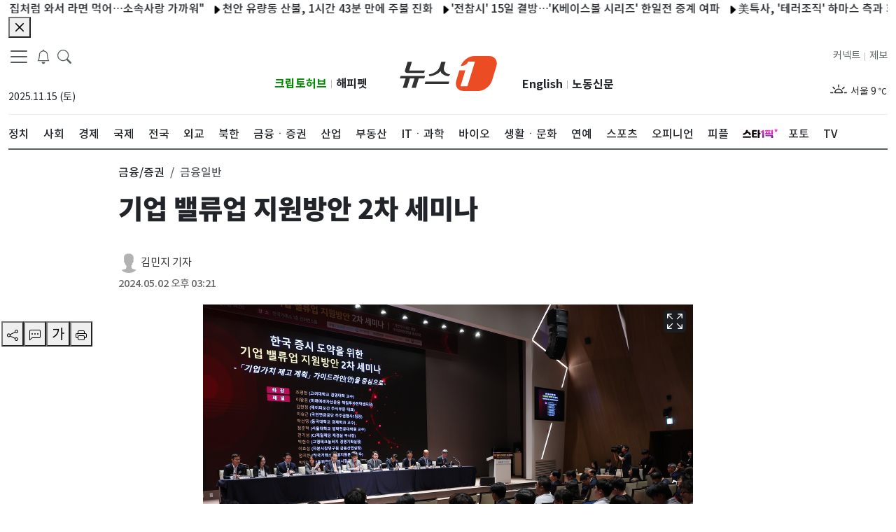

--- FILE ---
content_type: application/javascript; charset=utf-8
request_url: https://image.news1.kr/system/_sjs/_next/static/chunks/3628-c560b27160389fb4.js
body_size: 180485
content:
(self.webpackChunk_N_E=self.webpackChunk_N_E||[]).push([[3628],{81119:function(e,t,n){"use strict";n.d(t,{Z:function(){return K}});var r=n(1413),o=n(97685),i=n(45987),a=n(67294),l=n(73935),c=n(92818);n(92045);var s=n(89157),u=a.createContext(null),f=n(74902),d=n(5842),p=[],m=n(92075),h="rc-util-locker-".concat(Date.now()),v=0,g=function(e){return!1!==e&&((0,c.Z)()&&e?"string"==typeof e?document.querySelector(e):"function"==typeof e?e():e:null)},b=a.forwardRef(function(e,t){var n,r,i,b=e.open,y=e.autoLock,w=e.getContainer,x=(e.debug,e.autoDestroy),E=void 0===x||x,O=e.children,S=a.useState(b),C=(0,o.Z)(S,2),k=C[0],Z=C[1],P=k||b;a.useEffect(function(){(E||b)&&Z(b)},[b,E]);var j=a.useState(function(){return g(w)}),T=(0,o.Z)(j,2),R=T[0],N=T[1];a.useEffect(function(){var e=g(w);N(null!=e?e:null)});var _=function(e,t){var n=a.useState(function(){return(0,c.Z)()?document.createElement("div"):null}),r=(0,o.Z)(n,1)[0],i=a.useRef(!1),l=a.useContext(u),s=a.useState(p),m=(0,o.Z)(s,2),h=m[0],v=m[1],g=l||(i.current?void 0:function(e){v(function(t){return[e].concat((0,f.Z)(t))})});function b(){r.parentElement||document.body.appendChild(r),i.current=!0}function y(){var e;null===(e=r.parentElement)||void 0===e||e.removeChild(r),i.current=!1}return(0,d.Z)(function(){return e?l?l(b):b():y(),y},[e]),(0,d.Z)(function(){h.length&&(h.forEach(function(e){return e()}),v(p))},[h]),[r,g]}(P&&!R,0),M=(0,o.Z)(_,2),I=M[0],A=M[1],L=null!=R?R:I;n=!!(y&&b&&(0,c.Z)()&&(L===I||L===document.body)),r=a.useState(function(){return v+=1,"".concat(h,"_").concat(v)}),i=(0,o.Z)(r,1)[0],(0,d.Z)(function(){if(n){var e,t=(e=document.body,"undefined"!=typeof document&&e&&e instanceof Element?function(e){var t,n,r="rc-scrollbar-measure-".concat(Math.random().toString(36).substring(7)),o=document.createElement("div");o.id=r;var i=o.style;if(i.position="absolute",i.left="0",i.top="0",i.width="100px",i.height="100px",i.overflow="scroll",e){var a=getComputedStyle(e);i.scrollbarColor=a.scrollbarColor,i.scrollbarWidth=a.scrollbarWidth;var l=getComputedStyle(e,"::-webkit-scrollbar"),c=parseInt(l.width,10),s=parseInt(l.height,10);try{var u=c?"width: ".concat(l.width,";"):"",f=s?"height: ".concat(l.height,";"):"";(0,m.hq)("\n#".concat(r,"::-webkit-scrollbar {\n").concat(u,"\n").concat(f,"\n}"),r)}catch(e){console.error(e),t=c,n=s}}document.body.appendChild(o);var d=e&&t&&!isNaN(t)?t:o.offsetWidth-o.clientWidth,p=e&&n&&!isNaN(n)?n:o.offsetHeight-o.clientHeight;return document.body.removeChild(o),(0,m.jL)(r),{width:d,height:p}}(e):{width:0,height:0}).width,r=document.body.scrollHeight>(window.innerHeight||document.documentElement.clientHeight)&&window.innerWidth>document.body.offsetWidth;(0,m.hq)("\nhtml body {\n  overflow-y: hidden;\n  ".concat(r?"width: calc(100% - ".concat(t,"px);"):"","\n}"),i)}else(0,m.jL)(i);return function(){(0,m.jL)(i)}},[n,i]);var D=null;O&&(0,s.Yr)(O)&&t&&(D=O.ref);var F=(0,s.x1)(D,t);if(!P||!(0,c.Z)()||void 0===R)return null;var z=!1===L,H=O;return t&&(H=a.cloneElement(O,{ref:F})),a.createElement(u.Provider,{value:A},z?H:(0,l.createPortal)(H,L))}),y=n(93967),w=n.n(y),x=n(48555),E=n(79319),O=n(3010),S=n(41745),C=n(68208),k=n(62885),Z=n(87462),P=n(89046);function j(e){var t=e.prefixCls,n=e.align,r=e.arrow,o=e.arrowPos,i=r||{},l=i.className,c=i.content,s=o.x,u=o.y,f=a.useRef();if(!n||!n.points)return null;var d={position:"absolute"};if(!1!==n.autoArrow){var p=n.points[0],m=n.points[1],h=p[0],v=p[1],g=m[0],b=m[1];h!==g&&["t","b"].includes(h)?"t"===h?d.top=0:d.bottom=0:d.top=void 0===u?0:u,v!==b&&["l","r"].includes(v)?"l"===v?d.left=0:d.right=0:d.left=void 0===s?0:s}return a.createElement("div",{ref:f,className:w()("".concat(t,"-arrow"),l),style:d},c)}function T(e){var t=e.prefixCls,n=e.open,r=e.zIndex,o=e.mask,i=e.motion;return o?a.createElement(P.ZP,(0,Z.Z)({},i,{motionAppear:!0,visible:n,removeOnLeave:!0}),function(e){var n=e.className;return a.createElement("div",{style:{zIndex:r},className:w()("".concat(t,"-mask"),n)})}):null}var R=a.memo(function(e){return e.children},function(e,t){return t.cache}),N=a.forwardRef(function(e,t){var n=e.popup,i=e.className,l=e.prefixCls,c=e.style,u=e.target,f=e.onVisibleChanged,p=e.open,m=e.keepDom,h=e.fresh,v=e.onClick,g=e.mask,b=e.arrow,y=e.arrowPos,E=e.align,O=e.motion,S=e.maskMotion,C=e.forceRender,k=e.getPopupContainer,N=e.autoDestroy,_=e.portal,M=e.zIndex,I=e.onMouseEnter,A=e.onMouseLeave,L=e.onPointerEnter,D=e.onPointerDownCapture,F=e.ready,z=e.offsetX,H=e.offsetY,B=e.offsetR,W=e.offsetB,V=e.onAlign,X=e.onPrepare,q=e.stretch,Y=e.targetWidth,U=e.targetHeight,K="function"==typeof n?n():n,$=p||m,G=(null==k?void 0:k.length)>0,Q=a.useState(!k||!G),J=(0,o.Z)(Q,2),ee=J[0],et=J[1];if((0,d.Z)(function(){!ee&&G&&u&&et(!0)},[ee,G,u]),!ee)return null;var en="auto",er={left:"-1000vw",top:"-1000vh",right:en,bottom:en};if(F||!p){var eo,ei=E.points,ea=E.dynamicInset||(null===(eo=E._experimental)||void 0===eo?void 0:eo.dynamicInset),el=ea&&"r"===ei[0][1],ec=ea&&"b"===ei[0][0];el?(er.right=B,er.left=en):(er.left=z,er.right=en),ec?(er.bottom=W,er.top=en):(er.top=H,er.bottom=en)}var es={};return q&&(q.includes("height")&&U?es.height=U:q.includes("minHeight")&&U&&(es.minHeight=U),q.includes("width")&&Y?es.width=Y:q.includes("minWidth")&&Y&&(es.minWidth=Y)),p||(es.pointerEvents="none"),a.createElement(_,{open:C||$,getContainer:k&&function(){return k(u)},autoDestroy:N},a.createElement(T,{prefixCls:l,open:p,zIndex:M,mask:g,motion:S}),a.createElement(x.Z,{onResize:V,disabled:!p},function(e){return a.createElement(P.ZP,(0,Z.Z)({motionAppear:!0,motionEnter:!0,motionLeave:!0,removeOnLeave:!1,forceRender:C,leavedClassName:"".concat(l,"-hidden")},O,{onAppearPrepare:X,onEnterPrepare:X,visible:p,onVisibleChanged:function(e){var t;null==O||null===(t=O.onVisibleChanged)||void 0===t||t.call(O,e),f(e)}}),function(n,o){var u=n.className,f=n.style,d=w()(l,u,i);return a.createElement("div",{ref:(0,s.sQ)(e,t,o),className:d,style:(0,r.Z)((0,r.Z)((0,r.Z)((0,r.Z)({"--arrow-x":"".concat(y.x||0,"px"),"--arrow-y":"".concat(y.y||0,"px")},er),es),f),{},{boxSizing:"border-box",zIndex:M},c),onMouseEnter:I,onMouseLeave:A,onPointerEnter:L,onClick:v,onPointerDownCapture:D},b&&a.createElement(j,{prefixCls:l,arrow:b,arrowPos:y,align:E}),a.createElement(R,{cache:!p&&!h},K))})}))}),_=a.forwardRef(function(e,t){var n=e.children,r=e.getTriggerDOMNode,o=(0,s.Yr)(n),i=a.useCallback(function(e){(0,s.mH)(t,r?r(e):e)},[r]),l=(0,s.x1)(i,(0,s.C4)(n));return o?a.cloneElement(n,{ref:l}):n}),M=a.createContext(null);function I(e){return e?Array.isArray(e)?e:[e]:[]}var A=n(30368);function L(e,t,n,r){return t||(n?{motionName:"".concat(e,"-").concat(n)}:r?{motionName:r}:null)}function D(e){return e.ownerDocument.defaultView}function F(e){for(var t=[],n=null==e?void 0:e.parentElement,r=["hidden","scroll","clip","auto"];n;){var o=D(n).getComputedStyle(n);[o.overflowX,o.overflowY,o.overflow].some(function(e){return r.includes(e)})&&t.push(n),n=n.parentElement}return t}function z(e){var t=arguments.length>1&&void 0!==arguments[1]?arguments[1]:1;return Number.isNaN(e)?t:e}function H(e){return z(parseFloat(e),0)}function B(e,t){var n=(0,r.Z)({},e);return(t||[]).forEach(function(e){if(!(e instanceof HTMLBodyElement||e instanceof HTMLHtmlElement)){var t=D(e).getComputedStyle(e),r=t.overflow,o=t.overflowClipMargin,i=t.borderTopWidth,a=t.borderBottomWidth,l=t.borderLeftWidth,c=t.borderRightWidth,s=e.getBoundingClientRect(),u=e.offsetHeight,f=e.clientHeight,d=e.offsetWidth,p=e.clientWidth,m=H(i),h=H(a),v=H(l),g=H(c),b=z(Math.round(s.width/d*1e3)/1e3),y=z(Math.round(s.height/u*1e3)/1e3),w=m*y,x=v*b,E=0,O=0;if("clip"===r){var S=H(o);E=S*b,O=S*y}var C=s.x+x-E,k=s.y+w-O,Z=C+s.width+2*E-x-g*b-(d-p-v-g)*b,P=k+s.height+2*O-w-h*y-(u-f-m-h)*y;n.left=Math.max(n.left,C),n.top=Math.max(n.top,k),n.right=Math.min(n.right,Z),n.bottom=Math.min(n.bottom,P)}}),n}function W(e){var t=arguments.length>1&&void 0!==arguments[1]?arguments[1]:0,n="".concat(t),r=n.match(/^(.*)\%$/);return r?parseFloat(r[1])/100*e:parseFloat(n)}function V(e,t){var n=(0,o.Z)(t||[],2),r=n[0],i=n[1];return[W(e.width,r),W(e.height,i)]}function X(){var e=arguments.length>0&&void 0!==arguments[0]?arguments[0]:"";return[e[0],e[1]]}function q(e,t){var n,r=t[0],o=t[1];return n="t"===r?e.y:"b"===r?e.y+e.height:e.y+e.height/2,{x:"l"===o?e.x:"r"===o?e.x+e.width:e.x+e.width/2,y:n}}function Y(e,t){var n={t:"b",b:"t",l:"r",r:"l"};return e.map(function(e,r){return r===t?n[e]||"c":e}).join("")}var U=["prefixCls","children","action","showAction","hideAction","popupVisible","defaultPopupVisible","onPopupVisibleChange","afterPopupVisibleChange","mouseEnterDelay","mouseLeaveDelay","focusDelay","blurDelay","mask","maskClosable","getPopupContainer","forceRender","autoDestroy","destroyPopupOnHide","popup","popupClassName","popupStyle","popupPlacement","builtinPlacements","popupAlign","zIndex","stretch","getPopupClassNameFromAlign","fresh","alignPoint","onPopupClick","onPopupAlign","arrow","popupMotion","maskMotion","popupTransitionName","popupAnimation","maskTransitionName","maskAnimation","className","getTriggerDOMNode"],K=function(){var e=arguments.length>0&&void 0!==arguments[0]?arguments[0]:b;return a.forwardRef(function(t,n){var l,c,s,u,p,m,h,v,g,b,y,Z,P,j,T,R,H,W=t.prefixCls,K=void 0===W?"rc-trigger-popup":W,$=t.children,G=t.action,Q=t.showAction,J=t.hideAction,ee=t.popupVisible,et=t.defaultPopupVisible,en=t.onPopupVisibleChange,er=t.afterPopupVisibleChange,eo=t.mouseEnterDelay,ei=t.mouseLeaveDelay,ea=void 0===ei?.1:ei,el=t.focusDelay,ec=t.blurDelay,es=t.mask,eu=t.maskClosable,ef=t.getPopupContainer,ed=t.forceRender,ep=t.autoDestroy,em=t.destroyPopupOnHide,eh=t.popup,ev=t.popupClassName,eg=t.popupStyle,eb=t.popupPlacement,ey=t.builtinPlacements,ew=void 0===ey?{}:ey,ex=t.popupAlign,eE=t.zIndex,eO=t.stretch,eS=t.getPopupClassNameFromAlign,eC=t.fresh,ek=t.alignPoint,eZ=t.onPopupClick,eP=t.onPopupAlign,ej=t.arrow,eT=t.popupMotion,eR=t.maskMotion,eN=t.popupTransitionName,e_=t.popupAnimation,eM=t.maskTransitionName,eI=t.maskAnimation,eA=t.className,eL=t.getTriggerDOMNode,eD=(0,i.Z)(t,U),eF=a.useState(!1),ez=(0,o.Z)(eF,2),eH=ez[0],eB=ez[1];(0,d.Z)(function(){eB((0,k.Z)())},[]);var eW=a.useRef({}),eV=a.useContext(M),eX=a.useMemo(function(){return{registerSubPopup:function(e,t){eW.current[e]=t,null==eV||eV.registerSubPopup(e,t)}}},[eV]),eq=(0,C.Z)(),eY=a.useState(null),eU=(0,o.Z)(eY,2),eK=eU[0],e$=eU[1],eG=a.useRef(null),eQ=(0,S.Z)(function(e){eG.current=e,(0,E.Sh)(e)&&eK!==e&&e$(e),null==eV||eV.registerSubPopup(eq,e)}),eJ=a.useState(null),e0=(0,o.Z)(eJ,2),e1=e0[0],e2=e0[1],e5=a.useRef(null),e4=(0,S.Z)(function(e){(0,E.Sh)(e)&&e1!==e&&(e2(e),e5.current=e)}),e6=a.Children.only($),e3=(null==e6?void 0:e6.props)||{},e9={},e7=(0,S.Z)(function(e){var t,n;return(null==e1?void 0:e1.contains(e))||(null===(t=(0,O.A)(e1))||void 0===t?void 0:t.host)===e||e===e1||(null==eK?void 0:eK.contains(e))||(null===(n=(0,O.A)(eK))||void 0===n?void 0:n.host)===e||e===eK||Object.values(eW.current).some(function(t){return(null==t?void 0:t.contains(e))||e===t})}),e8=L(K,eT,e_,eN),te=L(K,eR,eI,eM),tt=a.useState(et||!1),tn=(0,o.Z)(tt,2),tr=tn[0],to=tn[1],ti=null!=ee?ee:tr,ta=(0,S.Z)(function(e){void 0===ee&&to(e)});(0,d.Z)(function(){to(ee||!1)},[ee]);var tl=a.useRef(ti);tl.current=ti;var tc=a.useRef([]);tc.current=[];var ts=(0,S.Z)(function(e){var t;ta(e),(null!==(t=tc.current[tc.current.length-1])&&void 0!==t?t:ti)!==e&&(tc.current.push(e),null==en||en(e))}),tu=a.useRef(),tf=function(){clearTimeout(tu.current)},td=function(e){var t=arguments.length>1&&void 0!==arguments[1]?arguments[1]:0;tf(),0===t?ts(e):tu.current=setTimeout(function(){ts(e)},1e3*t)};a.useEffect(function(){return tf},[]);var tp=a.useState(!1),tm=(0,o.Z)(tp,2),th=tm[0],tv=tm[1];(0,d.Z)(function(e){(!e||ti)&&tv(!0)},[ti]);var tg=a.useState(null),tb=(0,o.Z)(tg,2),ty=tb[0],tw=tb[1],tx=a.useState(null),tE=(0,o.Z)(tx,2),tO=tE[0],tS=tE[1],tC=function(e){tS([e.clientX,e.clientY])},tk=(l=ek&&null!==tO?tO:e1,c=a.useState({ready:!1,offsetX:0,offsetY:0,offsetR:0,offsetB:0,arrowX:0,arrowY:0,scaleX:1,scaleY:1,align:ew[eb]||{}}),u=(s=(0,o.Z)(c,2))[0],p=s[1],m=a.useRef(0),h=a.useMemo(function(){return eK?F(eK):[]},[eK]),v=a.useRef({}),ti||(v.current={}),g=(0,S.Z)(function(){if(eK&&l&&ti){var e=eK.ownerDocument,t=D(eK),n=t.getComputedStyle(eK).position,i=eK.style.left,a=eK.style.top,c=eK.style.right,s=eK.style.bottom,u=eK.style.overflow,f=(0,r.Z)((0,r.Z)({},ew[eb]),ex),d=e.createElement("div");if(null===(w=eK.parentElement)||void 0===w||w.appendChild(d),d.style.left="".concat(eK.offsetLeft,"px"),d.style.top="".concat(eK.offsetTop,"px"),d.style.position=n,d.style.height="".concat(eK.offsetHeight,"px"),d.style.width="".concat(eK.offsetWidth,"px"),eK.style.left="0",eK.style.top="0",eK.style.right="auto",eK.style.bottom="auto",eK.style.overflow="hidden",Array.isArray(l))C={x:l[0],y:l[1],width:0,height:0};else{var m,g,b,y,w,x,O,S,C,k,Z,P=l.getBoundingClientRect();P.x=null!==(k=P.x)&&void 0!==k?k:P.left,P.y=null!==(Z=P.y)&&void 0!==Z?Z:P.top,C={x:P.x,y:P.y,width:P.width,height:P.height}}var j=eK.getBoundingClientRect(),T=t.getComputedStyle(eK),R=T.height,N=T.width;j.x=null!==(x=j.x)&&void 0!==x?x:j.left,j.y=null!==(O=j.y)&&void 0!==O?O:j.top;var _=e.documentElement,M=_.clientWidth,I=_.clientHeight,L=_.scrollWidth,F=_.scrollHeight,H=_.scrollTop,W=_.scrollLeft,U=j.height,K=j.width,$=C.height,G=C.width,Q=f.htmlRegion,J="visible",ee="visibleFirst";"scroll"!==Q&&Q!==ee&&(Q=J);var et=Q===ee,en=B({left:-W,top:-H,right:L-W,bottom:F-H},h),er=B({left:0,top:0,right:M,bottom:I},h),eo=Q===J?er:en,ei=et?er:eo;eK.style.left="auto",eK.style.top="auto",eK.style.right="0",eK.style.bottom="0";var ea=eK.getBoundingClientRect();eK.style.left=i,eK.style.top=a,eK.style.right=c,eK.style.bottom=s,eK.style.overflow=u,null===(S=eK.parentElement)||void 0===S||S.removeChild(d);var el=z(Math.round(K/parseFloat(N)*1e3)/1e3),ec=z(Math.round(U/parseFloat(R)*1e3)/1e3);if(!(0===el||0===ec||(0,E.Sh)(l)&&!(0,A.Z)(l))){var es=f.offset,eu=f.targetOffset,ef=V(j,es),ed=(0,o.Z)(ef,2),ep=ed[0],em=ed[1],eh=V(C,eu),ev=(0,o.Z)(eh,2),eg=ev[0],ey=ev[1];C.x-=eg,C.y-=ey;var eE=f.points||[],eO=(0,o.Z)(eE,2),eS=eO[0],eC=X(eO[1]),ek=X(eS),eZ=q(C,eC),ej=q(j,ek),eT=(0,r.Z)({},f),eR=eZ.x-ej.x+ep,eN=eZ.y-ej.y+em,e_=tl(eR,eN),eM=tl(eR,eN,er),eI=q(C,["t","l"]),eA=q(j,["t","l"]),eL=q(C,["b","r"]),eD=q(j,["b","r"]),eF=f.overflow||{},ez=eF.adjustX,eH=eF.adjustY,eB=eF.shiftX,eW=eF.shiftY,eV=function(e){return"boolean"==typeof e?e:e>=0};tc();var eX=eV(eH),eq=ek[0]===eC[0];if(eX&&"t"===ek[0]&&(g>ei.bottom||v.current.bt)){var eY=eN;eq?eY-=U-$:eY=eI.y-eD.y-em;var eU=tl(eR,eY),e$=tl(eR,eY,er);eU>e_||eU===e_&&(!et||e$>=eM)?(v.current.bt=!0,eN=eY,em=-em,eT.points=[Y(ek,0),Y(eC,0)]):v.current.bt=!1}if(eX&&"b"===ek[0]&&(m<ei.top||v.current.tb)){var eG=eN;eq?eG+=U-$:eG=eL.y-eA.y-em;var eQ=tl(eR,eG),eJ=tl(eR,eG,er);eQ>e_||eQ===e_&&(!et||eJ>=eM)?(v.current.tb=!0,eN=eG,em=-em,eT.points=[Y(ek,0),Y(eC,0)]):v.current.tb=!1}var e0=eV(ez),e1=ek[1]===eC[1];if(e0&&"l"===ek[1]&&(y>ei.right||v.current.rl)){var e2=eR;e1?e2-=K-G:e2=eI.x-eD.x-ep;var e5=tl(e2,eN),e4=tl(e2,eN,er);e5>e_||e5===e_&&(!et||e4>=eM)?(v.current.rl=!0,eR=e2,ep=-ep,eT.points=[Y(ek,1),Y(eC,1)]):v.current.rl=!1}if(e0&&"r"===ek[1]&&(b<ei.left||v.current.lr)){var e6=eR;e1?e6+=K-G:e6=eL.x-eA.x-ep;var e3=tl(e6,eN),e9=tl(e6,eN,er);e3>e_||e3===e_&&(!et||e9>=eM)?(v.current.lr=!0,eR=e6,ep=-ep,eT.points=[Y(ek,1),Y(eC,1)]):v.current.lr=!1}tc();var e7=!0===eB?0:eB;"number"==typeof e7&&(b<er.left&&(eR-=b-er.left-ep,C.x+G<er.left+e7&&(eR+=C.x-er.left+G-e7)),y>er.right&&(eR-=y-er.right-ep,C.x>er.right-e7&&(eR+=C.x-er.right+e7)));var e8=!0===eW?0:eW;"number"==typeof e8&&(m<er.top&&(eN-=m-er.top-em,C.y+$<er.top+e8&&(eN+=C.y-er.top+$-e8)),g>er.bottom&&(eN-=g-er.bottom-em,C.y>er.bottom-e8&&(eN+=C.y-er.bottom+e8)));var te=j.x+eR,tt=j.y+eN,tn=C.x,tr=C.y;null==eP||eP(eK,eT);var to=ea.right-j.x-(eR+j.width),ta=ea.bottom-j.y-(eN+j.height);1===el&&(eR=Math.round(eR),to=Math.round(to)),1===ec&&(eN=Math.round(eN),ta=Math.round(ta)),p({ready:!0,offsetX:eR/el,offsetY:eN/ec,offsetR:to/el,offsetB:ta/ec,arrowX:((Math.max(te,tn)+Math.min(te+K,tn+G))/2-te)/el,arrowY:((Math.max(tt,tr)+Math.min(tt+U,tr+$))/2-tt)/ec,scaleX:el,scaleY:ec,align:eT})}function tl(e,t){var n=arguments.length>2&&void 0!==arguments[2]?arguments[2]:eo,r=j.x+e,o=j.y+t,i=Math.max(r,n.left),a=Math.max(o,n.top);return Math.max(0,(Math.min(r+K,n.right)-i)*(Math.min(o+U,n.bottom)-a))}function tc(){g=(m=j.y+eN)+U,y=(b=j.x+eR)+K}}}),b=function(){p(function(e){return(0,r.Z)((0,r.Z)({},e),{},{ready:!1})})},(0,d.Z)(b,[eb]),(0,d.Z)(function(){ti||b()},[ti]),[u.ready,u.offsetX,u.offsetY,u.offsetR,u.offsetB,u.arrowX,u.arrowY,u.scaleX,u.scaleY,u.align,function(){m.current+=1;var e=m.current;Promise.resolve().then(function(){m.current===e&&g()})}]),tZ=(0,o.Z)(tk,11),tP=tZ[0],tj=tZ[1],tT=tZ[2],tR=tZ[3],tN=tZ[4],t_=tZ[5],tM=tZ[6],tI=tZ[7],tA=tZ[8],tL=tZ[9],tD=tZ[10],tF=(y=void 0===G?"hover":G,a.useMemo(function(){var e=I(null!=Q?Q:y),t=I(null!=J?J:y),n=new Set(e),r=new Set(t);return eH&&(n.has("hover")&&(n.delete("hover"),n.add("click")),r.has("hover")&&(r.delete("hover"),r.add("click"))),[n,r]},[eH,y,Q,J])),tz=(0,o.Z)(tF,2),tH=tz[0],tB=tz[1],tW=tH.has("click"),tV=tB.has("click")||tB.has("contextMenu"),tX=(0,S.Z)(function(){th||tD()});Z=function(){tl.current&&ek&&tV&&td(!1)},(0,d.Z)(function(){if(ti&&e1&&eK){var e=F(e1),t=F(eK),n=D(eK),r=new Set([n].concat((0,f.Z)(e),(0,f.Z)(t)));function o(){tX(),Z()}return r.forEach(function(e){e.addEventListener("scroll",o,{passive:!0})}),n.addEventListener("resize",o,{passive:!0}),tX(),function(){r.forEach(function(e){e.removeEventListener("scroll",o),n.removeEventListener("resize",o)})}}},[ti,e1,eK]),(0,d.Z)(function(){tX()},[tO,eb]),(0,d.Z)(function(){ti&&!(null!=ew&&ew[eb])&&tX()},[JSON.stringify(ex)]);var tq=a.useMemo(function(){var e=function(e,t,n,r){for(var o=n.points,i=Object.keys(e),a=0;a<i.length;a+=1){var l,c=i[a];if(function(){var e=arguments.length>0&&void 0!==arguments[0]?arguments[0]:[],t=arguments.length>1&&void 0!==arguments[1]?arguments[1]:[],n=arguments.length>2?arguments[2]:void 0;return n?e[0]===t[0]:e[0]===t[0]&&e[1]===t[1]}(null===(l=e[c])||void 0===l?void 0:l.points,o,r))return"".concat(t,"-placement-").concat(c)}return""}(ew,K,tL,ek);return w()(e,null==eS?void 0:eS(tL))},[tL,eS,ew,K,ek]);a.useImperativeHandle(n,function(){return{nativeElement:e5.current,popupElement:eG.current,forceAlign:tX}});var tY=a.useState(0),tU=(0,o.Z)(tY,2),tK=tU[0],t$=tU[1],tG=a.useState(0),tQ=(0,o.Z)(tG,2),tJ=tQ[0],t0=tQ[1],t1=function(){if(eO&&e1){var e=e1.getBoundingClientRect();t$(e.width),t0(e.height)}};function t2(e,t,n,r){e9[e]=function(o){var i;null==r||r(o),td(t,n);for(var a=arguments.length,l=Array(a>1?a-1:0),c=1;c<a;c++)l[c-1]=arguments[c];null===(i=e3[e])||void 0===i||i.call.apply(i,[e3,o].concat(l))}}(0,d.Z)(function(){ty&&(tD(),ty(),tw(null))},[ty]),(tW||tV)&&(e9.onClick=function(e){var t;tl.current&&tV?td(!1):!tl.current&&tW&&(tC(e),td(!0));for(var n=arguments.length,r=Array(n>1?n-1:0),o=1;o<n;o++)r[o-1]=arguments[o];null===(t=e3.onClick)||void 0===t||t.call.apply(t,[e3,e].concat(r))});var t5=(P=void 0===eu||eu,(j=a.useRef(ti)).current=ti,T=a.useRef(!1),a.useEffect(function(){if(tV&&eK&&(!es||P)){var e=function(){T.current=!1},t=function(e){var t;!j.current||e7((null===(t=e.composedPath)||void 0===t||null===(t=t.call(e))||void 0===t?void 0:t[0])||e.target)||T.current||td(!1)},n=D(eK);n.addEventListener("pointerdown",e,!0),n.addEventListener("mousedown",t,!0),n.addEventListener("contextmenu",t,!0);var r=(0,O.A)(e1);return r&&(r.addEventListener("mousedown",t,!0),r.addEventListener("contextmenu",t,!0)),function(){n.removeEventListener("pointerdown",e,!0),n.removeEventListener("mousedown",t,!0),n.removeEventListener("contextmenu",t,!0),r&&(r.removeEventListener("mousedown",t,!0),r.removeEventListener("contextmenu",t,!0))}}},[tV,e1,eK,es,P]),function(){T.current=!0}),t4=tH.has("hover"),t6=tB.has("hover");t4&&(t2("onMouseEnter",!0,eo,function(e){tC(e)}),t2("onPointerEnter",!0,eo,function(e){tC(e)}),R=function(e){(ti||th)&&null!=eK&&eK.contains(e.target)&&td(!0,eo)},ek&&(e9.onMouseMove=function(e){var t;null===(t=e3.onMouseMove)||void 0===t||t.call(e3,e)})),t6&&(t2("onMouseLeave",!1,ea),t2("onPointerLeave",!1,ea),H=function(){td(!1,ea)}),tH.has("focus")&&t2("onFocus",!0,el),tB.has("focus")&&t2("onBlur",!1,ec),tH.has("contextMenu")&&(e9.onContextMenu=function(e){var t;tl.current&&tB.has("contextMenu")?td(!1):(tC(e),td(!0)),e.preventDefault();for(var n=arguments.length,r=Array(n>1?n-1:0),o=1;o<n;o++)r[o-1]=arguments[o];null===(t=e3.onContextMenu)||void 0===t||t.call.apply(t,[e3,e].concat(r))}),eA&&(e9.className=w()(e3.className,eA));var t3=a.useRef(!1);t3.current||(t3.current=ed||ti||th);var t9=(0,r.Z)((0,r.Z)({},e3),e9),t7={};["onContextMenu","onClick","onMouseDown","onTouchStart","onMouseEnter","onMouseLeave","onFocus","onBlur"].forEach(function(e){eD[e]&&(t7[e]=function(){for(var t,n=arguments.length,r=Array(n),o=0;o<n;o++)r[o]=arguments[o];null===(t=t9[e])||void 0===t||t.call.apply(t,[t9].concat(r)),eD[e].apply(eD,r)})});var t8=a.cloneElement(e6,(0,r.Z)((0,r.Z)({},t9),t7)),ne=ej?(0,r.Z)({},!0!==ej?ej:{}):null;return a.createElement(a.Fragment,null,a.createElement(x.Z,{disabled:!ti,ref:e4,onResize:function(){t1(),tX()}},a.createElement(_,{getTriggerDOMNode:eL},t8)),t3.current&&a.createElement(M.Provider,{value:eX},a.createElement(N,{portal:e,ref:eQ,prefixCls:K,popup:eh,className:w()(ev,tq),style:eg,target:e1,onMouseEnter:R,onMouseLeave:H,onPointerEnter:R,zIndex:eE,open:ti,keepDom:th,fresh:eC,onClick:eZ,onPointerDownCapture:t5,mask:es,motion:e8,maskMotion:te,onVisibleChanged:function(e){tv(!1),tD(),null==er||er(e)},onPrepare:function(){return new Promise(function(e){t1(),tw(function(){return e})})},forceRender:ed,autoDestroy:ep||em||!1,getPopupContainer:ef,align:tL,arrow:ne,arrowPos:{x:t_,y:tM},ready:tP,offsetX:tj,offsetY:tT,offsetR:tR,offsetB:tN,onAlign:tX,stretch:eO,targetWidth:tK/tI,targetHeight:tJ/tA})))})}(b)},92029:function(e,t,n){"use strict";var r=n(67294);t.Z=function(e){let t=(0,r.useRef)(e);return(0,r.useEffect)(()=>{t.current=e},[e]),t}},78146:function(e,t,n){"use strict";n.d(t,{Z:function(){return i}});var r=n(67294),o=n(92029);function i(e){let t=(0,o.Z)(e);return(0,r.useCallback)(function(...e){return t.current&&t.current(...e)},[t])}},99585:function(e,t,n){"use strict";var r=n(67294);let o=void 0!==n.g&&n.g.navigator&&"ReactNative"===n.g.navigator.product,i="undefined"!=typeof document;t.Z=i||o?r.useLayoutEffect:r.useEffect},35654:function(e,t,n){"use strict";var r=n(67294);let o=e=>e&&"function"!=typeof e?t=>{e.current=t}:e;t.Z=function(e,t){return(0,r.useMemo)(()=>(function(e,t){let n=o(e),r=o(t);return e=>{n&&n(e),r&&r(e)}})(e,t),[e,t])}},43485:function(e,t,n){"use strict";n.d(t,{Z:function(){return a}});var r=n(67294),o=n(76852);let i=2147483648-1;function a(){let e=function(){let e=(0,r.useRef)(!0),t=(0,r.useRef)(()=>e.current);return(0,r.useEffect)(()=>(e.current=!0,()=>{e.current=!1}),[]),t.current}(),t=(0,r.useRef)();return(0,o.Z)(()=>clearTimeout(t.current)),(0,r.useMemo)(()=>{let n=()=>clearTimeout(t.current);return{set:function(r,o=0){e()&&(n(),o<=i?t.current=setTimeout(r,o):function e(t,n,r){let o=r-Date.now();t.current=o<=i?setTimeout(n,o):setTimeout(()=>e(t,n,r),i)}(t,r,Date.now()+o))},clear:n,handleRef:t}},[])}},76852:function(e,t,n){"use strict";n.d(t,{Z:function(){return o}});var r=n(67294);function o(e){let t=function(e){let t=(0,r.useRef)(e);return t.current=e,t}(e);(0,r.useEffect)(()=>()=>t.current(),[])}},24079:function(e,t,n){"use strict";n.d(t,{Z:function(){return s}});var r=n(67294);n(79372),n(47893);var o=n(67177);n(92568),n(61218),n(69802),n(19085),new WeakMap;var i=n(70861),a=n(85893);let l=["onKeyDown"],c=r.forwardRef((e,t)=>{var n;let{onKeyDown:r}=e,c=function(e,t){if(null==e)return{};var n={};for(var r in e)if(({}).hasOwnProperty.call(e,r)){if(t.indexOf(r)>=0)continue;n[r]=e[r]}return n}(e,l),[s]=(0,i.FT)(Object.assign({tagName:"a"},c)),u=(0,o.Z)(e=>{s.onKeyDown(e),null==r||r(e)});return(n=c.href)&&"#"!==n.trim()&&"button"!==c.role?(0,a.jsx)("a",Object.assign({ref:t},c,{onKeyDown:r})):(0,a.jsx)("a",Object.assign({ref:t},c,s,{onKeyDown:u}))});c.displayName="Anchor";var s=c},70861:function(e,t,n){"use strict";n.d(t,{FT:function(){return a}});var r=n(67294),o=n(85893);let i=["as","disabled"];function a({tagName:e,disabled:t,href:n,target:r,rel:o,role:i,onClick:a,tabIndex:l=0,type:c}){e||(e=null!=n||null!=r||null!=o?"a":"button");let s={tagName:e};if("button"===e)return[{type:c||"button",disabled:t},s];let u=r=>{var o;if(!t&&("a"!==e||(o=n)&&"#"!==o.trim())||r.preventDefault(),t){r.stopPropagation();return}null==a||a(r)};return"a"===e&&(n||(n="#"),t&&(n=void 0)),[{role:null!=i?i:"button",disabled:void 0,tabIndex:t?void 0:l,href:n,target:"a"===e?r:void 0,"aria-disabled":t||void 0,rel:"a"===e?o:void 0,onClick:u,onKeyDown:e=>{" "===e.key&&(e.preventDefault(),u(e))}},s]}let l=r.forwardRef((e,t)=>{let{as:n,disabled:r}=e,l=function(e,t){if(null==e)return{};var n={};for(var r in e)if(({}).hasOwnProperty.call(e,r)){if(t.indexOf(r)>=0)continue;n[r]=e[r]}return n}(e,i),[c,{tagName:s}]=a(Object.assign({tagName:n,disabled:r},l));return(0,o.jsx)(s,Object.assign({},l,c,{ref:t}))});l.displayName="Button",t.ZP=l},52747:function(e,t,n){"use strict";function r(e){return`data-rr-ui-${e}`}function o(e){return`rrUi${e}`}n.d(t,{$F:function(){return o},PB:function(){return r}})},83577:function(e,t,n){"use strict";let r=n(67294).createContext(null);t.Z=r},59319:function(e,t,n){"use strict";n.d(t,{d:function(){return d}});var r=n(67294),o=n(79372),i=n(83577),a=n(77371),l=n(5680),c=n(90012),s=n(85893);let u=["children","usePopper"],f=()=>{};function d(e={}){let t=(0,r.useContext)(i.Z),[n,s]=(0,o.Z)(),u=(0,r.useRef)(!1),{flip:d,offset:p,rootCloseEvent:m,fixed:h=!1,placement:v,popperConfig:g={},enableEventListeners:b=!0,usePopper:y=!!t}=e,w=(null==t?void 0:t.show)==null?!!e.show:t.show;w&&!u.current&&(u.current=!0);let{placement:x,setMenu:E,menuElement:O,toggleElement:S}=t||{},C=(0,a.Z)(S,O,(0,c.ZP)({placement:v||x||"bottom-start",enabled:y,enableEvents:null==b?w:b,offset:p,flip:d,fixed:h,arrowElement:n,popperConfig:g})),k=Object.assign({ref:E||f,"aria-labelledby":null==S?void 0:S.id},C.attributes.popper,{style:C.styles.popper}),Z={show:w,placement:x,hasShown:u.current,toggle:null==t?void 0:t.toggle,popper:y?C:null,arrowProps:y?Object.assign({ref:s},C.attributes.arrow,{style:C.styles.arrow}):{}};return(0,l.Z)(O,e=>{null==t||t.toggle(!1,e)},{clickTrigger:m,disabled:!w}),[k,Z]}function p(e){let{children:t,usePopper:n=!0}=e,[r,o]=d(Object.assign({},function(e,t){if(null==e)return{};var n={};for(var r in e)if(({}).hasOwnProperty.call(e,r)){if(t.indexOf(r)>=0)continue;n[r]=e[r]}return n}(e,u),{usePopper:n}));return(0,s.jsx)(s.Fragment,{children:t(r,o)})}p.displayName="DropdownMenu",t.Z=p},1319:function(e,t,n){"use strict";n.d(t,{ZP:function(){return b},bt:function(){return m},Jr:function(){return v}});var r=n(67294);let o={prefix:String(Math.round(1e10*Math.random())),current:0},i=r.createContext(o),a=r.createContext(!1);"undefined"!=typeof window&&window.document&&window.document.createElement;let l=new WeakMap,c="function"==typeof r.useId?function(e){let t=r.useId(),[n]=(0,r.useState)("function"==typeof r.useSyncExternalStore?r.useSyncExternalStore(f,s,u):(0,r.useContext)(a)),i=n?"react-aria":`react-aria${o.prefix}`;return e||`${i}-${t}`}:function(e){let t=(0,r.useContext)(i),n=function(e=!1){let t=(0,r.useContext)(i),n=(0,r.useRef)(null);if(null===n.current&&!e){var o,a;let e=null===(a=r.__SECRET_INTERNALS_DO_NOT_USE_OR_YOU_WILL_BE_FIRED)||void 0===a?void 0:null===(o=a.ReactCurrentOwner)||void 0===o?void 0:o.current;if(e){let n=l.get(e);null==n?l.set(e,{id:t.current,state:e.memoizedState}):e.memoizedState!==n.state&&(t.current=n.id,l.delete(e))}n.current=++t.current}return n.current}(!!e),o=`react-aria${t.prefix}`;return e||`${o}-${n}`};function s(){return!1}function u(){return!0}function f(e){return()=>{}}var d=n(83577),p=n(85893);let m=e=>{var t;return(null==(t=e.getAttribute("role"))?void 0:t.toLowerCase())==="menu"},h=()=>{};function v(){let e=c(),{show:t=!1,toggle:n=h,setToggle:o,menuElement:i}=(0,r.useContext)(d.Z)||{},a={id:e,ref:o||h,onClick:(0,r.useCallback)(e=>{n(!t,e)},[t,n]),"aria-expanded":!!t};return i&&m(i)&&(a["aria-haspopup"]=!0),[a,{show:t,toggle:n}]}function g({children:e}){let[t,n]=v();return(0,p.jsx)(p.Fragment,{children:e(t,n)})}g.displayName="DropdownToggle";var b=g},40655:function(e,t,n){"use strict";n.d(t,{sD:function(){return m}});var r=n(38490),o=n(67177),i=n(19085),a=n(67294),l=n(96899),c=function({children:e,in:t,onExited:n,mountOnEnter:i,unmountOnExit:c}){let s=(0,a.useRef)(null),u=(0,a.useRef)(t),f=(0,o.Z)(n);(0,a.useEffect)(()=>{t?u.current=!0:f(s.current)},[t,f]);let d=(0,r.Z)(s,(0,l.IV)(e)),p=(0,a.cloneElement)(e,{ref:d});return t?p:c||!u.current&&i?null:p};let s=["onEnter","onEntering","onEntered","onExit","onExiting","onExited","addEndListener","children"];var u=n(85893);let f=["component"],d=a.forwardRef((e,t)=>{let{component:n}=e,o=function(e){let{onEnter:t,onEntering:n,onEntered:o,onExit:i,onExiting:c,onExited:u,addEndListener:f,children:d}=e,p=function(e,t){if(null==e)return{};var n={};for(var r in e)if(({}).hasOwnProperty.call(e,r)){if(t.indexOf(r)>=0)continue;n[r]=e[r]}return n}(e,s),m=(0,a.useRef)(null),h=(0,r.Z)(m,(0,l.IV)(d)),v=e=>t=>{e&&m.current&&e(m.current,t)},g=(0,a.useCallback)(v(t),[t]),b=(0,a.useCallback)(v(n),[n]),y=(0,a.useCallback)(v(o),[o]),w=(0,a.useCallback)(v(i),[i]),x=(0,a.useCallback)(v(c),[c]),E=(0,a.useCallback)(v(u),[u]),O=(0,a.useCallback)(v(f),[f]);return Object.assign({},p,{nodeRef:m},t&&{onEnter:g},n&&{onEntering:b},o&&{onEntered:y},i&&{onExit:w},c&&{onExiting:x},u&&{onExited:E},f&&{addEndListener:O},{children:"function"==typeof d?(e,t)=>d(e,Object.assign({},t,{ref:h})):(0,a.cloneElement)(d,{ref:h})})}(function(e,t){if(null==e)return{};var n={};for(var r in e)if(({}).hasOwnProperty.call(e,r)){if(t.indexOf(r)>=0)continue;n[r]=e[r]}return n}(e,f));return(0,u.jsx)(n,Object.assign({ref:t},o))});function p({children:e,in:t,onExited:n,onEntered:c,transition:s}){let[u,f]=(0,a.useState)(!t);t&&u&&f(!1);let d=function({in:e,onTransition:t}){let n=(0,a.useRef)(null),r=(0,a.useRef)(!0),l=(0,o.Z)(t);return(0,i.Z)(()=>{if(!n.current)return;let t=!1;return l({in:e,element:n.current,initial:r.current,isStale:()=>t}),()=>{t=!0}},[e,l]),(0,i.Z)(()=>(r.current=!1,()=>{r.current=!0}),[]),n}({in:!!t,onTransition:e=>{Promise.resolve(s(e)).then(()=>{e.isStale()||(e.in?null==c||c(e.element,e.initial):(f(!0),null==n||n(e.element)))},t=>{throw e.in||f(!0),t})}}),p=(0,r.Z)(d,(0,l.IV)(e));return u&&!t?null:(0,a.cloneElement)(e,{ref:p})}function m(e,t,n){return e?(0,u.jsx)(d,Object.assign({},n,{component:e})):t?(0,u.jsx)(p,Object.assign({},n,{transition:t})):(0,u.jsx)(c,Object.assign({},n))}},55254:function(e,t,n){"use strict";let r;n.d(t,{Z:function(){return E}});var o=n(67216);function i(e){void 0===e&&(e=(0,o.Z)());try{var t=e.activeElement;if(!t||!t.nodeName)return null;return t}catch(t){return e.body}}var a=n(90424),l=n(23004),c=n(72950),s=n(67294),u=n(73935),f=n(61218),d=n(69802),p=n(67177),m=n(88083),h=n(54194),v=n(12963),g=n(40655),b=n(96899),y=n(85893);let w=["show","role","className","style","children","backdrop","keyboard","onBackdropClick","onEscapeKeyDown","transition","runTransition","backdropTransition","runBackdropTransition","autoFocus","enforceFocus","restoreFocus","restoreFocusOptions","renderDialog","renderBackdrop","manager","container","onShow","onHide","onExit","onExited","onExiting","onEnter","onEntering","onEntered"],x=(0,s.forwardRef)((e,t)=>{let{show:n=!1,role:o="dialog",className:x,style:E,children:O,backdrop:S=!0,keyboard:C=!0,onBackdropClick:k,onEscapeKeyDown:Z,transition:P,runTransition:j,backdropTransition:T,runBackdropTransition:R,autoFocus:N=!0,enforceFocus:_=!0,restoreFocus:M=!0,restoreFocusOptions:I,renderDialog:A,renderBackdrop:L=e=>(0,y.jsx)("div",Object.assign({},e)),manager:D,container:F,onShow:z,onHide:H=()=>{},onExit:B,onExited:W,onExiting:V,onEnter:X,onEntering:q,onEntered:Y}=e,U=function(e,t){if(null==e)return{};var n={};for(var r in e)if(({}).hasOwnProperty.call(e,r)){if(t.indexOf(r)>=0)continue;n[r]=e[r]}return n}(e,w),K=(0,v.Z)(),$=(0,h.Z)(F),G=function(e){let t=(0,v.Z)(),n=e||(r||(r=new m.Z({ownerDocument:null==t?void 0:t.document})),r),o=(0,s.useRef)({dialog:null,backdrop:null});return Object.assign(o.current,{add:()=>n.add(o.current),remove:()=>n.remove(o.current),isTopModal:()=>n.isTopModal(o.current),setDialogRef:(0,s.useCallback)(e=>{o.current.dialog=e},[]),setBackdropRef:(0,s.useCallback)(e=>{o.current.backdrop=e},[])})}(D),Q=(0,f.Z)(),J=(0,d.Z)(n),[ee,et]=(0,s.useState)(!n),en=(0,s.useRef)(null);(0,s.useImperativeHandle)(t,()=>G,[G]),l.Z&&!J&&n&&(en.current=i(null==K?void 0:K.document)),n&&ee&&et(!1);let er=(0,p.Z)(()=>{if(G.add(),es.current=(0,c.Z)(document,"keydown",el),ec.current=(0,c.Z)(document,"focus",()=>setTimeout(ei),!0),z&&z(),N){var e,t;let n=i(null!=(e=null==(t=G.dialog)?void 0:t.ownerDocument)?e:null==K?void 0:K.document);G.dialog&&n&&!(0,a.Z)(G.dialog,n)&&(en.current=n,G.dialog.focus())}}),eo=(0,p.Z)(()=>{if(G.remove(),null==es.current||es.current(),null==ec.current||ec.current(),M){var e;null==(e=en.current)||null==e.focus||e.focus(I),en.current=null}});(0,s.useEffect)(()=>{n&&$&&er()},[n,$,er]),(0,s.useEffect)(()=>{ee&&eo()},[ee,eo]),function(e){let t=function(e){let t=(0,s.useRef)(e);return t.current=e,t}(e);(0,s.useEffect)(()=>()=>t.current(),[])}(()=>{eo()});let ei=(0,p.Z)(()=>{if(!_||!Q()||!G.isTopModal())return;let e=i(null==K?void 0:K.document);G.dialog&&e&&!(0,a.Z)(G.dialog,e)&&G.dialog.focus()}),ea=(0,p.Z)(e=>{e.target===e.currentTarget&&(null==k||k(e),!0===S&&H())}),el=(0,p.Z)(e=>{C&&(0,b.kl)(e)&&G.isTopModal()&&(null==Z||Z(e),e.defaultPrevented||H())}),ec=(0,s.useRef)(),es=(0,s.useRef)();if(!$)return null;let eu=Object.assign({role:o,ref:G.setDialogRef,"aria-modal":"dialog"===o||void 0},U,{style:E,className:x,tabIndex:-1}),ef=A?A(eu):(0,y.jsx)("div",Object.assign({},eu,{children:s.cloneElement(O,{role:"document"})}));ef=(0,g.sD)(P,j,{unmountOnExit:!0,mountOnEnter:!0,appear:!0,in:!!n,onExit:B,onExiting:V,onExited:(...e)=>{et(!0),null==W||W(...e)},onEnter:X,onEntering:q,onEntered:Y,children:ef});let ed=null;return S&&(ed=L({ref:G.setBackdropRef,onClick:ea}),ed=(0,g.sD)(T,R,{in:!!n,appear:!0,mountOnEnter:!0,unmountOnExit:!0,children:ed})),(0,y.jsx)(y.Fragment,{children:u.createPortal((0,y.jsxs)(y.Fragment,{children:[ed,ef]}),$)})});x.displayName="Modal";var E=Object.assign(x,{Manager:m.Z})},88083:function(e,t,n){"use strict";n.d(t,{Z:function(){return a}});var r=n(91505);let o=(0,n(52747).PB)("modal-open");class i{constructor({ownerDocument:e,handleContainerOverflow:t=!0,isRTL:n=!1}={}){this.handleContainerOverflow=t,this.isRTL=n,this.modals=[],this.ownerDocument=e}getScrollbarWidth(){return function(e=document){return Math.abs(e.defaultView.innerWidth-e.documentElement.clientWidth)}(this.ownerDocument)}getElement(){return(this.ownerDocument||document).body}setModalAttributes(e){}removeModalAttributes(e){}setContainerStyle(e){let t={overflow:"hidden"},n=this.isRTL?"paddingLeft":"paddingRight",i=this.getElement();e.style={overflow:i.style.overflow,[n]:i.style[n]},e.scrollBarWidth&&(t[n]=`${parseInt((0,r.Z)(i,n)||"0",10)+e.scrollBarWidth}px`),i.setAttribute(o,""),(0,r.Z)(i,t)}reset(){[...this.modals].forEach(e=>this.remove(e))}removeContainerStyle(e){let t=this.getElement();t.removeAttribute(o),Object.assign(t.style,e.style)}add(e){let t=this.modals.indexOf(e);return -1!==t||(t=this.modals.length,this.modals.push(e),this.setModalAttributes(e),0!==t||(this.state={scrollBarWidth:this.getScrollbarWidth(),style:{}},this.handleContainerOverflow&&this.setContainerStyle(this.state))),t}remove(e){let t=this.modals.indexOf(e);-1!==t&&(this.modals.splice(t,1),!this.modals.length&&this.handleContainerOverflow&&this.removeContainerStyle(this.state),this.removeModalAttributes(e))}isTopModal(e){return!!this.modals.length&&this.modals[this.modals.length-1]===e}}var a=i},86056:function(e,t,n){"use strict";let r=n(67294).createContext(null);r.displayName="NavContext",t.Z=r},87126:function(e,t,n){"use strict";n.d(t,{h:function(){return o}});let r=n(67294).createContext(null),o=(e,t=null)=>null!=e?String(e):t||null;t.Z=r},90012:function(e,t,n){"use strict";function r({enabled:e,enableEvents:t,placement:n,flip:r,offset:o,fixed:i,containerPadding:a,arrowElement:l,popperConfig:c={}}){var s,u,f,d,p;let m=function(e){let t={};return Array.isArray(e)?(null==e||e.forEach(e=>{t[e.name]=e}),t):e||t}(c.modifiers);return Object.assign({},c,{placement:n,enabled:e,strategy:i?"fixed":c.strategy,modifiers:function(e={}){return Array.isArray(e)?e:Object.keys(e).map(t=>(e[t].name=t,e[t]))}(Object.assign({},m,{eventListeners:{enabled:t,options:null==(s=m.eventListeners)?void 0:s.options},preventOverflow:Object.assign({},m.preventOverflow,{options:a?Object.assign({padding:a},null==(u=m.preventOverflow)?void 0:u.options):null==(f=m.preventOverflow)?void 0:f.options}),offset:{options:Object.assign({offset:o},null==(d=m.offset)?void 0:d.options)},arrow:Object.assign({},m.arrow,{enabled:!!l,options:Object.assign({},null==(p=m.arrow)?void 0:p.options,{element:l})}),flip:Object.assign({enabled:!!r},m.flip)}))})}n.d(t,{ZP:function(){return r}})},5680:function(e,t,n){"use strict";n.d(t,{f:function(){return f}});var r=n(90424),o=n(72950),i=n(67216),a=n(67294),l=n(67177),c=n(42473),s=n.n(c);let u=()=>{},f=e=>e&&("current"in e?e.current:e),d={click:"mousedown",mouseup:"mousedown",pointerup:"pointerdown"};t.Z=function(e,t=u,{disabled:n,clickTrigger:c="click"}={}){let p=(0,a.useRef)(!1),m=(0,a.useRef)(!1),h=(0,a.useCallback)(t=>{let n=f(e);s()(!!n,"ClickOutside captured a close event but does not have a ref to compare it to. useClickOutside(), should be passed a ref that resolves to a DOM node"),p.current=!n||!!(t.metaKey||t.altKey||t.ctrlKey||t.shiftKey)||0!==t.button||!!(0,r.Z)(n,t.target)||m.current,m.current=!1},[e]),v=(0,l.Z)(t=>{let n=f(e);n&&(0,r.Z)(n,t.target)?m.current=!0:m.current=!1}),g=(0,l.Z)(e=>{p.current||t(e)});(0,a.useEffect)(()=>{var t,r;if(n||null==e)return;let a=(0,i.Z)(f(e)),l=a.defaultView||window,s=null!=(t=l.event)?t:null==(r=l.parent)?void 0:r.event,p=null;d[c]&&(p=(0,o.Z)(a,d[c],v,!0));let m=(0,o.Z)(a,c,h,!0),b=(0,o.Z)(a,c,e=>{if(e===s){s=void 0;return}g(e)}),y=[];return"ontouchstart"in a.documentElement&&(y=[].slice.call(a.body.children).map(e=>(0,o.Z)(e,"mousemove",u))),()=>{null==p||p(),m(),b(),y.forEach(e=>e())}},[e,n,c,h,v,g])}},77371:function(e,t,n){"use strict";n.d(t,{Z:function(){return ew}});var r,o,i,a,l,c=n(67294),s=Object.prototype.hasOwnProperty;function u(e,t,n){for(n of e.keys())if(f(n,t))return n}function f(e,t){var n,r,o;if(e===t)return!0;if(e&&t&&(n=e.constructor)===t.constructor){if(n===Date)return e.getTime()===t.getTime();if(n===RegExp)return e.toString()===t.toString();if(n===Array){if((r=e.length)===t.length)for(;r--&&f(e[r],t[r]););return -1===r}if(n===Set){if(e.size!==t.size)return!1;for(r of e)if((o=r)&&"object"==typeof o&&!(o=u(t,o))||!t.has(o))return!1;return!0}if(n===Map){if(e.size!==t.size)return!1;for(r of e)if((o=r[0])&&"object"==typeof o&&!(o=u(t,o))||!f(r[1],t.get(o)))return!1;return!0}if(n===ArrayBuffer)e=new Uint8Array(e),t=new Uint8Array(t);else if(n===DataView){if((r=e.byteLength)===t.byteLength)for(;r--&&e.getInt8(r)===t.getInt8(r););return -1===r}if(ArrayBuffer.isView(e)){if((r=e.byteLength)===t.byteLength)for(;r--&&e[r]===t[r];);return -1===r}if(!n||"object"==typeof e){for(n in r=0,e)if(s.call(e,n)&&++r&&!s.call(t,n)||!(n in t)||!f(e[n],t[n]))return!1;return Object.keys(t).length===r}}return e!=e&&t!=t}var d=n(61218),p=function(e){let t=(0,d.Z)();return[e[0],(0,c.useCallback)(n=>{if(t())return e[1](n)},[t,e[1]])]};function m(e){return e.split("-")[0]}function h(e){if(null==e)return window;if("[object Window]"!==e.toString()){var t=e.ownerDocument;return t&&t.defaultView||window}return e}function v(e){var t=h(e).Element;return e instanceof t||e instanceof Element}function g(e){var t=h(e).HTMLElement;return e instanceof t||e instanceof HTMLElement}function b(e){if("undefined"==typeof ShadowRoot)return!1;var t=h(e).ShadowRoot;return e instanceof t||e instanceof ShadowRoot}var y=Math.max,w=Math.min,x=Math.round;function E(){var e=navigator.userAgentData;return null!=e&&e.brands&&Array.isArray(e.brands)?e.brands.map(function(e){return e.brand+"/"+e.version}).join(" "):navigator.userAgent}function O(){return!/^((?!chrome|android).)*safari/i.test(E())}function S(e,t,n){void 0===t&&(t=!1),void 0===n&&(n=!1);var r=e.getBoundingClientRect(),o=1,i=1;t&&g(e)&&(o=e.offsetWidth>0&&x(r.width)/e.offsetWidth||1,i=e.offsetHeight>0&&x(r.height)/e.offsetHeight||1);var a=(v(e)?h(e):window).visualViewport,l=!O()&&n,c=(r.left+(l&&a?a.offsetLeft:0))/o,s=(r.top+(l&&a?a.offsetTop:0))/i,u=r.width/o,f=r.height/i;return{width:u,height:f,top:s,right:c+u,bottom:s+f,left:c,x:c,y:s}}function C(e){var t=S(e),n=e.offsetWidth,r=e.offsetHeight;return 1>=Math.abs(t.width-n)&&(n=t.width),1>=Math.abs(t.height-r)&&(r=t.height),{x:e.offsetLeft,y:e.offsetTop,width:n,height:r}}function k(e,t){var n=t.getRootNode&&t.getRootNode();if(e.contains(t))return!0;if(n&&b(n)){var r=t;do{if(r&&e.isSameNode(r))return!0;r=r.parentNode||r.host}while(r)}return!1}function Z(e){return e?(e.nodeName||"").toLowerCase():null}function P(e){return h(e).getComputedStyle(e)}function j(e){return((v(e)?e.ownerDocument:e.document)||window.document).documentElement}function T(e){return"html"===Z(e)?e:e.assignedSlot||e.parentNode||(b(e)?e.host:null)||j(e)}function R(e){return g(e)&&"fixed"!==P(e).position?e.offsetParent:null}function N(e){for(var t=h(e),n=R(e);n&&["table","td","th"].indexOf(Z(n))>=0&&"static"===P(n).position;)n=R(n);return n&&("html"===Z(n)||"body"===Z(n)&&"static"===P(n).position)?t:n||function(e){var t=/firefox/i.test(E());if(/Trident/i.test(E())&&g(e)&&"fixed"===P(e).position)return null;var n=T(e);for(b(n)&&(n=n.host);g(n)&&0>["html","body"].indexOf(Z(n));){var r=P(n);if("none"!==r.transform||"none"!==r.perspective||"paint"===r.contain||-1!==["transform","perspective"].indexOf(r.willChange)||t&&"filter"===r.willChange||t&&r.filter&&"none"!==r.filter)return n;n=n.parentNode}return null}(e)||t}function _(e){return["top","bottom"].indexOf(e)>=0?"x":"y"}function M(e,t,n){return y(e,w(t,n))}function I(){return{top:0,right:0,bottom:0,left:0}}function A(e){return Object.assign({},I(),e)}function L(e,t){return t.reduce(function(t,n){return t[n]=e,t},{})}var D="bottom",F="right",z="left",H="auto",B=["top",D,F,z],W="start",V="viewport",X="popper",q=B.reduce(function(e,t){return e.concat([t+"-"+W,t+"-end"])},[]),Y=[].concat(B,[H]).reduce(function(e,t){return e.concat([t,t+"-"+W,t+"-end"])},[]),U=["beforeRead","read","afterRead","beforeMain","main","afterMain","beforeWrite","write","afterWrite"];function K(e){return e.split("-")[1]}var $={top:"auto",right:"auto",bottom:"auto",left:"auto"};function G(e){var t,n,r,o,i,a,l,c=e.popper,s=e.popperRect,u=e.placement,f=e.variation,d=e.offsets,p=e.position,m=e.gpuAcceleration,v=e.adaptive,g=e.roundOffsets,b=e.isFixed,y=d.x,w=void 0===y?0:y,E=d.y,O=void 0===E?0:E,S="function"==typeof g?g({x:w,y:O}):{x:w,y:O};w=S.x,O=S.y;var C=d.hasOwnProperty("x"),k=d.hasOwnProperty("y"),Z=z,T="top",R=window;if(v){var _=N(c),M="clientHeight",I="clientWidth";_===h(c)&&"static"!==P(_=j(c)).position&&"absolute"===p&&(M="scrollHeight",I="scrollWidth"),("top"===u||(u===z||u===F)&&"end"===f)&&(T=D,O-=(b&&_===R&&R.visualViewport?R.visualViewport.height:_[M])-s.height,O*=m?1:-1),(u===z||("top"===u||u===D)&&"end"===f)&&(Z=F,w-=(b&&_===R&&R.visualViewport?R.visualViewport.width:_[I])-s.width,w*=m?1:-1)}var A=Object.assign({position:p},v&&$),L=!0===g?(t={x:w,y:O},n=h(c),r=t.x,o=t.y,{x:x(r*(i=n.devicePixelRatio||1))/i||0,y:x(o*i)/i||0}):{x:w,y:O};return(w=L.x,O=L.y,m)?Object.assign({},A,((l={})[T]=k?"0":"",l[Z]=C?"0":"",l.transform=1>=(R.devicePixelRatio||1)?"translate("+w+"px, "+O+"px)":"translate3d("+w+"px, "+O+"px, 0)",l)):Object.assign({},A,((a={})[T]=k?O+"px":"",a[Z]=C?w+"px":"",a.transform="",a))}var Q={passive:!0},J={left:"right",right:"left",bottom:"top",top:"bottom"};function ee(e){return e.replace(/left|right|bottom|top/g,function(e){return J[e]})}var et={start:"end",end:"start"};function en(e){return e.replace(/start|end/g,function(e){return et[e]})}function er(e){var t=h(e);return{scrollLeft:t.pageXOffset,scrollTop:t.pageYOffset}}function eo(e){return S(j(e)).left+er(e).scrollLeft}function ei(e){var t=P(e),n=t.overflow,r=t.overflowX,o=t.overflowY;return/auto|scroll|overlay|hidden/.test(n+o+r)}function ea(e,t){void 0===t&&(t=[]);var n,r=function e(t){return["html","body","#document"].indexOf(Z(t))>=0?t.ownerDocument.body:g(t)&&ei(t)?t:e(T(t))}(e),o=r===(null==(n=e.ownerDocument)?void 0:n.body),i=h(r),a=o?[i].concat(i.visualViewport||[],ei(r)?r:[]):r,l=t.concat(a);return o?l:l.concat(ea(T(a)))}function el(e){return Object.assign({},e,{left:e.x,top:e.y,right:e.x+e.width,bottom:e.y+e.height})}function ec(e,t,n){var r,o,i,a,l,c,s,u,f,d;return t===V?el(function(e,t){var n=h(e),r=j(e),o=n.visualViewport,i=r.clientWidth,a=r.clientHeight,l=0,c=0;if(o){i=o.width,a=o.height;var s=O();(s||!s&&"fixed"===t)&&(l=o.offsetLeft,c=o.offsetTop)}return{width:i,height:a,x:l+eo(e),y:c}}(e,n)):v(t)?((r=S(t,!1,"fixed"===n)).top=r.top+t.clientTop,r.left=r.left+t.clientLeft,r.bottom=r.top+t.clientHeight,r.right=r.left+t.clientWidth,r.width=t.clientWidth,r.height=t.clientHeight,r.x=r.left,r.y=r.top,r):el((o=j(e),a=j(o),l=er(o),c=null==(i=o.ownerDocument)?void 0:i.body,s=y(a.scrollWidth,a.clientWidth,c?c.scrollWidth:0,c?c.clientWidth:0),u=y(a.scrollHeight,a.clientHeight,c?c.scrollHeight:0,c?c.clientHeight:0),f=-l.scrollLeft+eo(o),d=-l.scrollTop,"rtl"===P(c||a).direction&&(f+=y(a.clientWidth,c?c.clientWidth:0)-s),{width:s,height:u,x:f,y:d}))}function es(e){var t,n=e.reference,r=e.element,o=e.placement,i=o?m(o):null,a=o?K(o):null,l=n.x+n.width/2-r.width/2,c=n.y+n.height/2-r.height/2;switch(i){case"top":t={x:l,y:n.y-r.height};break;case D:t={x:l,y:n.y+n.height};break;case F:t={x:n.x+n.width,y:c};break;case z:t={x:n.x-r.width,y:c};break;default:t={x:n.x,y:n.y}}var s=i?_(i):null;if(null!=s){var u="y"===s?"height":"width";switch(a){case W:t[s]=t[s]-(n[u]/2-r[u]/2);break;case"end":t[s]=t[s]+(n[u]/2-r[u]/2)}}return t}function eu(e,t){void 0===t&&(t={});var n,r,o,i,a,l,c,s,u=t,f=u.placement,d=void 0===f?e.placement:f,p=u.strategy,m=void 0===p?e.strategy:p,h=u.boundary,b=u.rootBoundary,x=u.elementContext,E=void 0===x?X:x,O=u.altBoundary,C=u.padding,R=void 0===C?0:C,_=A("number"!=typeof R?R:L(R,B)),M=e.rects.popper,I=e.elements[void 0!==O&&O?E===X?"reference":X:E],z=(n=v(I)?I:I.contextElement||j(e.elements.popper),r=void 0===h?"clippingParents":h,o=void 0===b?V:b,c=(l=[].concat("clippingParents"===r?(i=ea(T(n)),v(a=["absolute","fixed"].indexOf(P(n).position)>=0&&g(n)?N(n):n)?i.filter(function(e){return v(e)&&k(e,a)&&"body"!==Z(e)}):[]):[].concat(r),[o]))[0],(s=l.reduce(function(e,t){var r=ec(n,t,m);return e.top=y(r.top,e.top),e.right=w(r.right,e.right),e.bottom=w(r.bottom,e.bottom),e.left=y(r.left,e.left),e},ec(n,c,m))).width=s.right-s.left,s.height=s.bottom-s.top,s.x=s.left,s.y=s.top,s),H=S(e.elements.reference),W=es({reference:H,element:M,strategy:"absolute",placement:d}),q=el(Object.assign({},M,W)),Y=E===X?q:H,U={top:z.top-Y.top+_.top,bottom:Y.bottom-z.bottom+_.bottom,left:z.left-Y.left+_.left,right:Y.right-z.right+_.right},K=e.modifiersData.offset;if(E===X&&K){var $=K[d];Object.keys(U).forEach(function(e){var t=[F,D].indexOf(e)>=0?1:-1,n=["top",D].indexOf(e)>=0?"y":"x";U[e]+=$[n]*t})}return U}function ef(e,t,n){return void 0===n&&(n={x:0,y:0}),{top:e.top-t.height-n.y,right:e.right-t.width+n.x,bottom:e.bottom-t.height+n.y,left:e.left-t.width-n.x}}function ed(e){return["top",F,D,z].some(function(t){return e[t]>=0})}var ep={placement:"bottom",modifiers:[],strategy:"absolute"};function em(){for(var e=arguments.length,t=Array(e),n=0;n<e;n++)t[n]=arguments[n];return!t.some(function(e){return!(e&&"function"==typeof e.getBoundingClientRect)})}let eh=(i=void 0===(o=(r={defaultModifiers:[{name:"hide",enabled:!0,phase:"main",requiresIfExists:["preventOverflow"],fn:function(e){var t=e.state,n=e.name,r=t.rects.reference,o=t.rects.popper,i=t.modifiersData.preventOverflow,a=eu(t,{elementContext:"reference"}),l=eu(t,{altBoundary:!0}),c=ef(a,r),s=ef(l,o,i),u=ed(c),f=ed(s);t.modifiersData[n]={referenceClippingOffsets:c,popperEscapeOffsets:s,isReferenceHidden:u,hasPopperEscaped:f},t.attributes.popper=Object.assign({},t.attributes.popper,{"data-popper-reference-hidden":u,"data-popper-escaped":f})}},{name:"popperOffsets",enabled:!0,phase:"read",fn:function(e){var t=e.state,n=e.name;t.modifiersData[n]=es({reference:t.rects.reference,element:t.rects.popper,strategy:"absolute",placement:t.placement})},data:{}},{name:"computeStyles",enabled:!0,phase:"beforeWrite",fn:function(e){var t=e.state,n=e.options,r=n.gpuAcceleration,o=n.adaptive,i=n.roundOffsets,a=void 0===i||i,l={placement:m(t.placement),variation:K(t.placement),popper:t.elements.popper,popperRect:t.rects.popper,gpuAcceleration:void 0===r||r,isFixed:"fixed"===t.options.strategy};null!=t.modifiersData.popperOffsets&&(t.styles.popper=Object.assign({},t.styles.popper,G(Object.assign({},l,{offsets:t.modifiersData.popperOffsets,position:t.options.strategy,adaptive:void 0===o||o,roundOffsets:a})))),null!=t.modifiersData.arrow&&(t.styles.arrow=Object.assign({},t.styles.arrow,G(Object.assign({},l,{offsets:t.modifiersData.arrow,position:"absolute",adaptive:!1,roundOffsets:a})))),t.attributes.popper=Object.assign({},t.attributes.popper,{"data-popper-placement":t.placement})},data:{}},{name:"eventListeners",enabled:!0,phase:"write",fn:function(){},effect:function(e){var t=e.state,n=e.instance,r=e.options,o=r.scroll,i=void 0===o||o,a=r.resize,l=void 0===a||a,c=h(t.elements.popper),s=[].concat(t.scrollParents.reference,t.scrollParents.popper);return i&&s.forEach(function(e){e.addEventListener("scroll",n.update,Q)}),l&&c.addEventListener("resize",n.update,Q),function(){i&&s.forEach(function(e){e.removeEventListener("scroll",n.update,Q)}),l&&c.removeEventListener("resize",n.update,Q)}},data:{}},{name:"offset",enabled:!0,phase:"main",requires:["popperOffsets"],fn:function(e){var t=e.state,n=e.options,r=e.name,o=n.offset,i=void 0===o?[0,0]:o,a=Y.reduce(function(e,n){var r,o,a,l,c,s;return e[n]=(r=t.rects,a=[z,"top"].indexOf(o=m(n))>=0?-1:1,c=(l="function"==typeof i?i(Object.assign({},r,{placement:n})):i)[0],s=l[1],c=c||0,s=(s||0)*a,[z,F].indexOf(o)>=0?{x:s,y:c}:{x:c,y:s}),e},{}),l=a[t.placement],c=l.x,s=l.y;null!=t.modifiersData.popperOffsets&&(t.modifiersData.popperOffsets.x+=c,t.modifiersData.popperOffsets.y+=s),t.modifiersData[r]=a}},{name:"flip",enabled:!0,phase:"main",fn:function(e){var t=e.state,n=e.options,r=e.name;if(!t.modifiersData[r]._skip){for(var o=n.mainAxis,i=void 0===o||o,a=n.altAxis,l=void 0===a||a,c=n.fallbackPlacements,s=n.padding,u=n.boundary,f=n.rootBoundary,d=n.altBoundary,p=n.flipVariations,h=void 0===p||p,v=n.allowedAutoPlacements,g=t.options.placement,b=m(g)===g,y=c||(b||!h?[ee(g)]:function(e){if(m(e)===H)return[];var t=ee(e);return[en(e),t,en(t)]}(g)),w=[g].concat(y).reduce(function(e,n){var r,o,i,a,l,c,d,p,g,b,y,w;return e.concat(m(n)===H?(o=(r={placement:n,boundary:u,rootBoundary:f,padding:s,flipVariations:h,allowedAutoPlacements:v}).placement,i=r.boundary,a=r.rootBoundary,l=r.padding,c=r.flipVariations,p=void 0===(d=r.allowedAutoPlacements)?Y:d,0===(y=(b=(g=K(o))?c?q:q.filter(function(e){return K(e)===g}):B).filter(function(e){return p.indexOf(e)>=0})).length&&(y=b),Object.keys(w=y.reduce(function(e,n){return e[n]=eu(t,{placement:n,boundary:i,rootBoundary:a,padding:l})[m(n)],e},{})).sort(function(e,t){return w[e]-w[t]})):n)},[]),x=t.rects.reference,E=t.rects.popper,O=new Map,S=!0,C=w[0],k=0;k<w.length;k++){var Z=w[k],P=m(Z),j=K(Z)===W,T=["top",D].indexOf(P)>=0,R=T?"width":"height",N=eu(t,{placement:Z,boundary:u,rootBoundary:f,altBoundary:d,padding:s}),_=T?j?F:z:j?D:"top";x[R]>E[R]&&(_=ee(_));var M=ee(_),I=[];if(i&&I.push(N[P]<=0),l&&I.push(N[_]<=0,N[M]<=0),I.every(function(e){return e})){C=Z,S=!1;break}O.set(Z,I)}if(S)for(var A=h?3:1,L=function(e){var t=w.find(function(t){var n=O.get(t);if(n)return n.slice(0,e).every(function(e){return e})});if(t)return C=t,"break"},V=A;V>0&&"break"!==L(V);V--);t.placement!==C&&(t.modifiersData[r]._skip=!0,t.placement=C,t.reset=!0)}},requiresIfExists:["offset"],data:{_skip:!1}},{name:"preventOverflow",enabled:!0,phase:"main",fn:function(e){var t=e.state,n=e.options,r=e.name,o=n.mainAxis,i=n.altAxis,a=n.boundary,l=n.rootBoundary,c=n.altBoundary,s=n.padding,u=n.tether,f=void 0===u||u,d=n.tetherOffset,p=void 0===d?0:d,h=eu(t,{boundary:a,rootBoundary:l,padding:s,altBoundary:c}),v=m(t.placement),g=K(t.placement),b=!g,x=_(v),E="x"===x?"y":"x",O=t.modifiersData.popperOffsets,S=t.rects.reference,k=t.rects.popper,Z="function"==typeof p?p(Object.assign({},t.rects,{placement:t.placement})):p,P="number"==typeof Z?{mainAxis:Z,altAxis:Z}:Object.assign({mainAxis:0,altAxis:0},Z),j=t.modifiersData.offset?t.modifiersData.offset[t.placement]:null,T={x:0,y:0};if(O){if(void 0===o||o){var R,A="y"===x?"top":z,L="y"===x?D:F,H="y"===x?"height":"width",B=O[x],V=B+h[A],X=B-h[L],q=f?-k[H]/2:0,Y=g===W?S[H]:k[H],U=g===W?-k[H]:-S[H],$=t.elements.arrow,G=f&&$?C($):{width:0,height:0},Q=t.modifiersData["arrow#persistent"]?t.modifiersData["arrow#persistent"].padding:I(),J=Q[A],ee=Q[L],et=M(0,S[H],G[H]),en=b?S[H]/2-q-et-J-P.mainAxis:Y-et-J-P.mainAxis,er=b?-S[H]/2+q+et+ee+P.mainAxis:U+et+ee+P.mainAxis,eo=t.elements.arrow&&N(t.elements.arrow),ei=eo?"y"===x?eo.clientTop||0:eo.clientLeft||0:0,ea=null!=(R=null==j?void 0:j[x])?R:0,el=M(f?w(V,B+en-ea-ei):V,B,f?y(X,B+er-ea):X);O[x]=el,T[x]=el-B}if(void 0!==i&&i){var ec,es,ef="x"===x?"top":z,ed="x"===x?D:F,ep=O[E],em="y"===E?"height":"width",eh=ep+h[ef],ev=ep-h[ed],eg=-1!==["top",z].indexOf(v),eb=null!=(es=null==j?void 0:j[E])?es:0,ey=eg?eh:ep-S[em]-k[em]-eb+P.altAxis,ew=eg?ep+S[em]+k[em]-eb-P.altAxis:ev,ex=f&&eg?(ec=M(ey,ep,ew))>ew?ew:ec:M(f?ey:eh,ep,f?ew:ev);O[E]=ex,T[E]=ex-ep}t.modifiersData[r]=T}},requiresIfExists:["offset"]},{name:"arrow",enabled:!0,phase:"main",fn:function(e){var t,n,r=e.state,o=e.name,i=e.options,a=r.elements.arrow,l=r.modifiersData.popperOffsets,c=m(r.placement),s=_(c),u=[z,F].indexOf(c)>=0?"height":"width";if(a&&l){var f=A("number"!=typeof(t="function"==typeof(t=i.padding)?t(Object.assign({},r.rects,{placement:r.placement})):t)?t:L(t,B)),d=C(a),p="y"===s?"top":z,h="y"===s?D:F,v=r.rects.reference[u]+r.rects.reference[s]-l[s]-r.rects.popper[u],g=l[s]-r.rects.reference[s],b=N(a),y=b?"y"===s?b.clientHeight||0:b.clientWidth||0:0,w=f[p],x=y-d[u]-f[h],E=y/2-d[u]/2+(v/2-g/2),O=M(w,E,x);r.modifiersData[o]=((n={})[s]=O,n.centerOffset=O-E,n)}},effect:function(e){var t=e.state,n=e.options.element,r=void 0===n?"[data-popper-arrow]":n;null!=r&&("string"!=typeof r||(r=t.elements.popper.querySelector(r)))&&k(t.elements.popper,r)&&(t.elements.arrow=r)},requires:["popperOffsets"],requiresIfExists:["preventOverflow"]}]}).defaultModifiers)?[]:o,l=void 0===(a=r.defaultOptions)?ep:a,function(e,t,n){void 0===n&&(n=l);var r,o,a={placement:"bottom",orderedModifiers:[],options:Object.assign({},ep,l),modifiersData:{},elements:{reference:e,popper:t},attributes:{},styles:{}},c=[],s=!1,u={state:a,setOptions:function(n){var r,o,s,d,p,m="function"==typeof n?n(a.options):n;f(),a.options=Object.assign({},l,a.options,m),a.scrollParents={reference:v(e)?ea(e):e.contextElement?ea(e.contextElement):[],popper:ea(t)};var h=(o=Object.keys(r=[].concat(i,a.options.modifiers).reduce(function(e,t){var n=e[t.name];return e[t.name]=n?Object.assign({},n,t,{options:Object.assign({},n.options,t.options),data:Object.assign({},n.data,t.data)}):t,e},{})).map(function(e){return r[e]}),s=new Map,d=new Set,p=[],o.forEach(function(e){s.set(e.name,e)}),o.forEach(function(e){d.has(e.name)||function e(t){d.add(t.name),[].concat(t.requires||[],t.requiresIfExists||[]).forEach(function(t){if(!d.has(t)){var n=s.get(t);n&&e(n)}}),p.push(t)}(e)}),U.reduce(function(e,t){return e.concat(p.filter(function(e){return e.phase===t}))},[]));return a.orderedModifiers=h.filter(function(e){return e.enabled}),a.orderedModifiers.forEach(function(e){var t=e.name,n=e.options,r=e.effect;if("function"==typeof r){var o=r({state:a,name:t,instance:u,options:void 0===n?{}:n});c.push(o||function(){})}}),u.update()},forceUpdate:function(){if(!s){var e,t,n,r,o,i,l,c,f,d,p,m,v=a.elements,b=v.reference,y=v.popper;if(em(b,y)){a.rects={reference:(t=N(y),n="fixed"===a.options.strategy,r=g(t),c=g(t)&&(i=x((o=t.getBoundingClientRect()).width)/t.offsetWidth||1,l=x(o.height)/t.offsetHeight||1,1!==i||1!==l),f=j(t),d=S(b,c,n),p={scrollLeft:0,scrollTop:0},m={x:0,y:0},(r||!r&&!n)&&(("body"!==Z(t)||ei(f))&&(p=(e=t)!==h(e)&&g(e)?{scrollLeft:e.scrollLeft,scrollTop:e.scrollTop}:er(e)),g(t)?(m=S(t,!0),m.x+=t.clientLeft,m.y+=t.clientTop):f&&(m.x=eo(f))),{x:d.left+p.scrollLeft-m.x,y:d.top+p.scrollTop-m.y,width:d.width,height:d.height}),popper:C(y)},a.reset=!1,a.placement=a.options.placement,a.orderedModifiers.forEach(function(e){return a.modifiersData[e.name]=Object.assign({},e.data)});for(var w=0;w<a.orderedModifiers.length;w++){if(!0===a.reset){a.reset=!1,w=-1;continue}var E=a.orderedModifiers[w],O=E.fn,k=E.options,P=void 0===k?{}:k,T=E.name;"function"==typeof O&&(a=O({state:a,options:P,name:T,instance:u})||a)}}}},update:(r=function(){return new Promise(function(e){u.forceUpdate(),e(a)})},function(){return o||(o=new Promise(function(e){Promise.resolve().then(function(){o=void 0,e(r())})})),o}),destroy:function(){f(),s=!0}};if(!em(e,t))return u;function f(){c.forEach(function(e){return e()}),c=[]}return u.setOptions(n).then(function(e){!s&&n.onFirstUpdate&&n.onFirstUpdate(e)}),u}),ev=["enabled","placement","strategy","modifiers"],eg={name:"applyStyles",enabled:!1,phase:"afterWrite",fn:()=>void 0},eb={name:"ariaDescribedBy",enabled:!0,phase:"afterWrite",effect:({state:e})=>()=>{let{reference:t,popper:n}=e.elements;if("removeAttribute"in t){let e=(t.getAttribute("aria-describedby")||"").split(",").filter(e=>e.trim()!==n.id);e.length?t.setAttribute("aria-describedby",e.join(",")):t.removeAttribute("aria-describedby")}},fn:({state:e})=>{var t;let{popper:n,reference:r}=e.elements,o=null==(t=n.getAttribute("role"))?void 0:t.toLowerCase();if(n.id&&"tooltip"===o&&"setAttribute"in r){let e=r.getAttribute("aria-describedby");if(e&&-1!==e.split(",").indexOf(n.id))return;r.setAttribute("aria-describedby",e?`${e},${n.id}`:n.id)}}},ey=[];var ew=function(e,t,n={}){let{enabled:r=!0,placement:o="bottom",strategy:i="absolute",modifiers:a=ey}=n,l=function(e,t){if(null==e)return{};var n={};for(var r in e)if(({}).hasOwnProperty.call(e,r)){if(t.indexOf(r)>=0)continue;n[r]=e[r]}return n}(n,ev),s=(0,c.useRef)(a),u=(0,c.useRef)(),d=(0,c.useCallback)(()=>{var e;null==(e=u.current)||e.update()},[]),m=(0,c.useCallback)(()=>{var e;null==(e=u.current)||e.forceUpdate()},[]),[h,v]=p((0,c.useState)({placement:o,update:d,forceUpdate:m,attributes:{},styles:{popper:{},arrow:{}}})),g=(0,c.useMemo)(()=>({name:"updateStateModifier",enabled:!0,phase:"write",requires:["computeStyles"],fn:({state:e})=>{let t={},n={};Object.keys(e.elements).forEach(r=>{t[r]=e.styles[r],n[r]=e.attributes[r]}),v({state:e,styles:t,attributes:n,update:d,forceUpdate:m,placement:e.placement})}}),[d,m,v]),b=(0,c.useMemo)(()=>(f(s.current,a)||(s.current=a),s.current),[a]);return(0,c.useEffect)(()=>{u.current&&r&&u.current.setOptions({placement:o,strategy:i,modifiers:[...b,g,eg]})},[i,o,g,r,b]),(0,c.useEffect)(()=>{if(r&&null!=e&&null!=t)return u.current=eh(e,t,Object.assign({},l,{placement:o,strategy:i,modifiers:[...b,eb,g]})),()=>{null!=u.current&&(u.current.destroy(),u.current=void 0,v(e=>Object.assign({},e,{attributes:{},styles:{popper:{}}})))}},[r,e,t]),h}},54194:function(e,t,n){"use strict";n.d(t,{Z:function(){return c}});var r=n(67216),o=n(23004),i=n(67294),a=n(12963);let l=(e,t)=>o.Z?null==e?(t||(0,r.Z)()).body:("function"==typeof e&&(e=e()),e&&"current"in e&&(e=e.current),e&&("nodeType"in e||e.getBoundingClientRect))?e:null:null;function c(e,t){let n=(0,a.Z)(),[r,o]=(0,i.useState)(()=>l(e,null==n?void 0:n.document));if(!r){let t=l(e);t&&o(t)}return(0,i.useEffect)(()=>{t&&r&&t(r)},[t,r]),(0,i.useEffect)(()=>{let t=l(e);t!==r&&o(t)},[e,r]),r}},12963:function(e,t,n){"use strict";n.d(t,{Z:function(){return a}});var r=n(67294),o=n(23004);let i=(0,r.createContext)(o.Z?window:void 0);function a(){return(0,r.useContext)(i)}i.Provider},96899:function(e,t,n){"use strict";n.d(t,{IV:function(){return i},kl:function(){return o}});var r=n(67294);function o(e){return"Escape"===e.code||27===e.keyCode}function i(e){if(!e||"function"==typeof e)return null;let{major:t}=function(){let e=r.version.split(".");return{major:+e[0],minor:+e[1],patch:+e[2]}}();return t>=19?e.props.ref:e.ref}},79372:function(e,t,n){"use strict";n.d(t,{Z:function(){return o}});var r=n(67294);function o(){return(0,r.useState)(null)}},47893:function(e,t,n){"use strict";var r=n(67294);t.Z=function(e){let t=(0,r.useRef)(e);return(0,r.useEffect)(()=>{t.current=e},[e]),t}},67177:function(e,t,n){"use strict";n.d(t,{Z:function(){return i}});var r=n(67294),o=n(47893);function i(e){let t=(0,o.Z)(e);return(0,r.useCallback)(function(...e){return t.current&&t.current(...e)},[t])}},92568:function(e,t,n){"use strict";n.d(t,{Z:function(){return i}});var r=n(67294),o=n(67177);function i(e,t,n,i=!1){let a=(0,o.Z)(n);(0,r.useEffect)(()=>{let n="function"==typeof e?e():e;return n.addEventListener(t,a,i),()=>n.removeEventListener(t,a,i)},[e])}},49225:function(e,t,n){"use strict";n.d(t,{Z:function(){return o}});var r=n(67294);function o(){let[,e]=(0,r.useReducer)(e=>e+1,0);return e}},19085:function(e,t,n){"use strict";var r=n(67294);let o=void 0!==n.g&&n.g.navigator&&"ReactNative"===n.g.navigator.product,i="undefined"!=typeof document;t.Z=i||o?r.useLayoutEffect:r.useEffect},38490:function(e,t,n){"use strict";var r=n(67294);let o=e=>e&&"function"!=typeof e?t=>{e.current=t}:e;t.Z=function(e,t){return(0,r.useMemo)(()=>(function(e,t){let n=o(e),r=o(t);return e=>{n&&n(e),r&&r(e)}})(e,t),[e,t])}},61218:function(e,t,n){"use strict";n.d(t,{Z:function(){return o}});var r=n(67294);function o(){let e=(0,r.useRef)(!0),t=(0,r.useRef)(()=>e.current);return(0,r.useEffect)(()=>(e.current=!0,()=>{e.current=!1}),[]),t.current}},69802:function(e,t,n){"use strict";n.d(t,{Z:function(){return o}});var r=n(67294);function o(e){let t=(0,r.useRef)(null);return(0,r.useEffect)(()=>{t.current=e}),t.current}},9351:function(e,t,n){"use strict";var r=n(23004),o=!1,i=!1;try{var a={get passive(){return o=!0},get once(){return i=o=!0}};r.Z&&(window.addEventListener("test",a,a),window.removeEventListener("test",a,!0))}catch(e){}t.ZP=function(e,t,n,r){if(r&&"boolean"!=typeof r&&!i){var a=r.once,l=r.capture,c=n;!i&&a&&(c=n.__once||function e(r){this.removeEventListener(t,e,l),n.call(this,r)},n.__once=c),e.addEventListener(t,c,o?r:l)}e.addEventListener(t,n,r)}},23004:function(e,t){"use strict";t.Z=!!("undefined"!=typeof window&&window.document&&window.document.createElement)},90424:function(e,t,n){"use strict";function r(e,t){return e.contains?e.contains(t):e.compareDocumentPosition?e===t||!!(16&e.compareDocumentPosition(t)):void 0}n.d(t,{Z:function(){return r}})},91505:function(e,t,n){"use strict";n.d(t,{Z:function(){return c}});var r=n(67216),o=/([A-Z])/g,i=/^ms-/;function a(e){return e.replace(o,"-$1").toLowerCase().replace(i,"-ms-")}var l=/^((translate|rotate|scale)(X|Y|Z|3d)?|matrix(3d)?|perspective|skew(X|Y)?)$/i,c=function(e,t){var n,o="",i="";if("string"==typeof t)return e.style.getPropertyValue(a(t))||((n=(0,r.Z)(e))&&n.defaultView||window).getComputedStyle(e,void 0).getPropertyValue(a(t));Object.keys(t).forEach(function(n){var r=t[n];r||0===r?n&&l.test(n)?i+=n+"("+r+") ":o+=a(n)+": "+r+";":e.style.removeProperty(a(n))}),i&&(o+="transform: "+i+";"),e.style.cssText+=";"+o}},11132:function(e,t,n){"use strict";function r(e,t){return e.classList?!!t&&e.classList.contains(t):-1!==(" "+(e.className.baseVal||e.className)+" ").indexOf(" "+t+" ")}n.d(t,{Z:function(){return r}})},72950:function(e,t,n){"use strict";var r=n(9351),o=n(30099);t.Z=function(e,t,n,i){return(0,r.ZP)(e,t,n,i),function(){(0,o.Z)(e,t,n,i)}}},67216:function(e,t,n){"use strict";function r(e){return e&&e.ownerDocument||document}n.d(t,{Z:function(){return r}})},60930:function(e,t,n){"use strict";n.d(t,{Z:function(){return o}});var r=Function.prototype.bind.call(Function.prototype.call,[].slice);function o(e,t){return r(e.querySelectorAll(t))}},30099:function(e,t){"use strict";t.Z=function(e,t,n,r){var o=r&&"boolean"!=typeof r?r.capture:r;e.removeEventListener(t,n,o),n.__once&&e.removeEventListener(t,n.__once,o)}},94305:function(e,t,n){"use strict";n.d(t,{Z:function(){return i}});var r=n(91505),o=n(72950);function i(e,t,n,i){null==n&&(l=-1===(a=(0,r.Z)(e,"transitionDuration")||"").indexOf("ms")?1e3:1,n=parseFloat(a)*l||0);var a,l,c,s,u,f,d,p=(c=n,void 0===(s=i)&&(s=5),u=!1,f=setTimeout(function(){u||function(e,t,n,r){if(void 0===n&&(n=!1),void 0===r&&(r=!0),e){var o=document.createEvent("HTMLEvents");o.initEvent(t,n,r),e.dispatchEvent(o)}}(e,"transitionend",!0)},c+s),d=(0,o.Z)(e,"transitionend",function(){u=!0},{once:!0}),function(){clearTimeout(f),d()}),m=(0,o.Z)(e,"transitionend",t);return function(){p(),m()}}},99960:function(e,t){"use strict";var n,r;Object.defineProperty(t,"__esModule",{value:!0}),t.Doctype=t.CDATA=t.Tag=t.Style=t.Script=t.Comment=t.Directive=t.Text=t.Root=t.isTag=t.ElementType=void 0,(r=n=t.ElementType||(t.ElementType={})).Root="root",r.Text="text",r.Directive="directive",r.Comment="comment",r.Script="script",r.Style="style",r.Tag="tag",r.CDATA="cdata",r.Doctype="doctype",t.isTag=function(e){return e.type===n.Tag||e.type===n.Script||e.type===n.Style},t.Root=n.Root,t.Text=n.Text,t.Directive=n.Directive,t.Comment=n.Comment,t.Script=n.Script,t.Style=n.Style,t.Tag=n.Tag,t.CDATA=n.CDATA,t.Doctype=n.Doctype},47915:function(e,t,n){"use strict";var r=this&&this.__createBinding||(Object.create?function(e,t,n,r){void 0===r&&(r=n);var o=Object.getOwnPropertyDescriptor(t,n);(!o||("get"in o?!t.__esModule:o.writable||o.configurable))&&(o={enumerable:!0,get:function(){return t[n]}}),Object.defineProperty(e,r,o)}:function(e,t,n,r){void 0===r&&(r=n),e[r]=t[n]}),o=this&&this.__exportStar||function(e,t){for(var n in e)"default"===n||Object.prototype.hasOwnProperty.call(t,n)||r(t,e,n)};Object.defineProperty(t,"__esModule",{value:!0}),t.DomHandler=void 0;var i=n(99960),a=n(97790);o(n(97790),t);var l={withStartIndices:!1,withEndIndices:!1,xmlMode:!1},c=function(){function e(e,t,n){this.dom=[],this.root=new a.Document(this.dom),this.done=!1,this.tagStack=[this.root],this.lastNode=null,this.parser=null,"function"==typeof t&&(n=t,t=l),"object"==typeof e&&(t=e,e=void 0),this.callback=null!=e?e:null,this.options=null!=t?t:l,this.elementCB=null!=n?n:null}return e.prototype.onparserinit=function(e){this.parser=e},e.prototype.onreset=function(){this.dom=[],this.root=new a.Document(this.dom),this.done=!1,this.tagStack=[this.root],this.lastNode=null,this.parser=null},e.prototype.onend=function(){this.done||(this.done=!0,this.parser=null,this.handleCallback(null))},e.prototype.onerror=function(e){this.handleCallback(e)},e.prototype.onclosetag=function(){this.lastNode=null;var e=this.tagStack.pop();this.options.withEndIndices&&(e.endIndex=this.parser.endIndex),this.elementCB&&this.elementCB(e)},e.prototype.onopentag=function(e,t){var n=this.options.xmlMode?i.ElementType.Tag:void 0,r=new a.Element(e,t,void 0,n);this.addNode(r),this.tagStack.push(r)},e.prototype.ontext=function(e){var t=this.lastNode;if(t&&t.type===i.ElementType.Text)t.data+=e,this.options.withEndIndices&&(t.endIndex=this.parser.endIndex);else{var n=new a.Text(e);this.addNode(n),this.lastNode=n}},e.prototype.oncomment=function(e){if(this.lastNode&&this.lastNode.type===i.ElementType.Comment){this.lastNode.data+=e;return}var t=new a.Comment(e);this.addNode(t),this.lastNode=t},e.prototype.oncommentend=function(){this.lastNode=null},e.prototype.oncdatastart=function(){var e=new a.Text(""),t=new a.CDATA([e]);this.addNode(t),e.parent=t,this.lastNode=e},e.prototype.oncdataend=function(){this.lastNode=null},e.prototype.onprocessinginstruction=function(e,t){var n=new a.ProcessingInstruction(e,t);this.addNode(n)},e.prototype.handleCallback=function(e){if("function"==typeof this.callback)this.callback(e,this.dom);else if(e)throw e},e.prototype.addNode=function(e){var t=this.tagStack[this.tagStack.length-1],n=t.children[t.children.length-1];this.options.withStartIndices&&(e.startIndex=this.parser.startIndex),this.options.withEndIndices&&(e.endIndex=this.parser.endIndex),t.children.push(e),n&&(e.prev=n,n.next=e),e.parent=t,this.lastNode=null},e}();t.DomHandler=c,t.default=c},97790:function(e,t,n){"use strict";var r,o=this&&this.__extends||(r=function(e,t){return(r=Object.setPrototypeOf||({__proto__:[]})instanceof Array&&function(e,t){e.__proto__=t}||function(e,t){for(var n in t)Object.prototype.hasOwnProperty.call(t,n)&&(e[n]=t[n])})(e,t)},function(e,t){if("function"!=typeof t&&null!==t)throw TypeError("Class extends value "+String(t)+" is not a constructor or null");function n(){this.constructor=e}r(e,t),e.prototype=null===t?Object.create(t):(n.prototype=t.prototype,new n)}),i=this&&this.__assign||function(){return(i=Object.assign||function(e){for(var t,n=1,r=arguments.length;n<r;n++)for(var o in t=arguments[n])Object.prototype.hasOwnProperty.call(t,o)&&(e[o]=t[o]);return e}).apply(this,arguments)};Object.defineProperty(t,"__esModule",{value:!0}),t.cloneNode=t.hasChildren=t.isDocument=t.isDirective=t.isComment=t.isText=t.isCDATA=t.isTag=t.Element=t.Document=t.CDATA=t.NodeWithChildren=t.ProcessingInstruction=t.Comment=t.Text=t.DataNode=t.Node=void 0;var a=n(99960),l=function(){function e(){this.parent=null,this.prev=null,this.next=null,this.startIndex=null,this.endIndex=null}return Object.defineProperty(e.prototype,"parentNode",{get:function(){return this.parent},set:function(e){this.parent=e},enumerable:!1,configurable:!0}),Object.defineProperty(e.prototype,"previousSibling",{get:function(){return this.prev},set:function(e){this.prev=e},enumerable:!1,configurable:!0}),Object.defineProperty(e.prototype,"nextSibling",{get:function(){return this.next},set:function(e){this.next=e},enumerable:!1,configurable:!0}),e.prototype.cloneNode=function(e){return void 0===e&&(e=!1),E(this,e)},e}();t.Node=l;var c=function(e){function t(t){var n=e.call(this)||this;return n.data=t,n}return o(t,e),Object.defineProperty(t.prototype,"nodeValue",{get:function(){return this.data},set:function(e){this.data=e},enumerable:!1,configurable:!0}),t}(l);t.DataNode=c;var s=function(e){function t(){var t=null!==e&&e.apply(this,arguments)||this;return t.type=a.ElementType.Text,t}return o(t,e),Object.defineProperty(t.prototype,"nodeType",{get:function(){return 3},enumerable:!1,configurable:!0}),t}(c);t.Text=s;var u=function(e){function t(){var t=null!==e&&e.apply(this,arguments)||this;return t.type=a.ElementType.Comment,t}return o(t,e),Object.defineProperty(t.prototype,"nodeType",{get:function(){return 8},enumerable:!1,configurable:!0}),t}(c);t.Comment=u;var f=function(e){function t(t,n){var r=e.call(this,n)||this;return r.name=t,r.type=a.ElementType.Directive,r}return o(t,e),Object.defineProperty(t.prototype,"nodeType",{get:function(){return 1},enumerable:!1,configurable:!0}),t}(c);t.ProcessingInstruction=f;var d=function(e){function t(t){var n=e.call(this)||this;return n.children=t,n}return o(t,e),Object.defineProperty(t.prototype,"firstChild",{get:function(){var e;return null!==(e=this.children[0])&&void 0!==e?e:null},enumerable:!1,configurable:!0}),Object.defineProperty(t.prototype,"lastChild",{get:function(){return this.children.length>0?this.children[this.children.length-1]:null},enumerable:!1,configurable:!0}),Object.defineProperty(t.prototype,"childNodes",{get:function(){return this.children},set:function(e){this.children=e},enumerable:!1,configurable:!0}),t}(l);t.NodeWithChildren=d;var p=function(e){function t(){var t=null!==e&&e.apply(this,arguments)||this;return t.type=a.ElementType.CDATA,t}return o(t,e),Object.defineProperty(t.prototype,"nodeType",{get:function(){return 4},enumerable:!1,configurable:!0}),t}(d);t.CDATA=p;var m=function(e){function t(){var t=null!==e&&e.apply(this,arguments)||this;return t.type=a.ElementType.Root,t}return o(t,e),Object.defineProperty(t.prototype,"nodeType",{get:function(){return 9},enumerable:!1,configurable:!0}),t}(d);t.Document=m;var h=function(e){function t(t,n,r,o){void 0===r&&(r=[]),void 0===o&&(o="script"===t?a.ElementType.Script:"style"===t?a.ElementType.Style:a.ElementType.Tag);var i=e.call(this,r)||this;return i.name=t,i.attribs=n,i.type=o,i}return o(t,e),Object.defineProperty(t.prototype,"nodeType",{get:function(){return 1},enumerable:!1,configurable:!0}),Object.defineProperty(t.prototype,"tagName",{get:function(){return this.name},set:function(e){this.name=e},enumerable:!1,configurable:!0}),Object.defineProperty(t.prototype,"attributes",{get:function(){var e=this;return Object.keys(this.attribs).map(function(t){var n,r;return{name:t,value:e.attribs[t],namespace:null===(n=e["x-attribsNamespace"])||void 0===n?void 0:n[t],prefix:null===(r=e["x-attribsPrefix"])||void 0===r?void 0:r[t]}})},enumerable:!1,configurable:!0}),t}(d);function v(e){return(0,a.isTag)(e)}function g(e){return e.type===a.ElementType.CDATA}function b(e){return e.type===a.ElementType.Text}function y(e){return e.type===a.ElementType.Comment}function w(e){return e.type===a.ElementType.Directive}function x(e){return e.type===a.ElementType.Root}function E(e,t){if(void 0===t&&(t=!1),b(e))n=new s(e.data);else if(y(e))n=new u(e.data);else if(v(e)){var n,r=t?O(e.children):[],o=new h(e.name,i({},e.attribs),r);r.forEach(function(e){return e.parent=o}),null!=e.namespace&&(o.namespace=e.namespace),e["x-attribsNamespace"]&&(o["x-attribsNamespace"]=i({},e["x-attribsNamespace"])),e["x-attribsPrefix"]&&(o["x-attribsPrefix"]=i({},e["x-attribsPrefix"])),n=o}else if(g(e)){var r=t?O(e.children):[],a=new p(r);r.forEach(function(e){return e.parent=a}),n=a}else if(x(e)){var r=t?O(e.children):[],l=new m(r);r.forEach(function(e){return e.parent=l}),e["x-mode"]&&(l["x-mode"]=e["x-mode"]),n=l}else if(w(e)){var c=new f(e.name,e.data);null!=e["x-name"]&&(c["x-name"]=e["x-name"],c["x-publicId"]=e["x-publicId"],c["x-systemId"]=e["x-systemId"]),n=c}else throw Error("Not implemented yet: ".concat(e.type));return n.startIndex=e.startIndex,n.endIndex=e.endIndex,null!=e.sourceCodeLocation&&(n.sourceCodeLocation=e.sourceCodeLocation),n}function O(e){for(var t=e.map(function(e){return E(e,!0)}),n=1;n<t.length;n++)t[n].prev=t[n-1],t[n-1].next=t[n];return t}t.Element=h,t.isTag=v,t.isCDATA=g,t.isText=b,t.isComment=y,t.isDirective=w,t.isDocument=x,t.hasChildren=function(e){return Object.prototype.hasOwnProperty.call(e,"children")},t.cloneNode=E},62988:function(e,t,n){var r=n(61755),o=n(26665).each;function i(e,t){this.query=e,this.isUnconditional=t,this.handlers=[],this.mql=window.matchMedia(e);var n=this;this.listener=function(e){n.mql=e.currentTarget||e,n.assess()},this.mql.addListener(this.listener)}i.prototype={constuctor:i,addHandler:function(e){var t=new r(e);this.handlers.push(t),this.matches()&&t.on()},removeHandler:function(e){var t=this.handlers;o(t,function(n,r){if(n.equals(e))return n.destroy(),!t.splice(r,1)})},matches:function(){return this.mql.matches||this.isUnconditional},clear:function(){o(this.handlers,function(e){e.destroy()}),this.mql.removeListener(this.listener),this.handlers.length=0},assess:function(){var e=this.matches()?"on":"off";o(this.handlers,function(t){t[e]()})}},e.exports=i},38177:function(e,t,n){var r=n(62988),o=n(26665),i=o.each,a=o.isFunction,l=o.isArray;function c(){if(!window.matchMedia)throw Error("matchMedia not present, legacy browsers require a polyfill");this.queries={},this.browserIsIncapable=!window.matchMedia("only all").matches}c.prototype={constructor:c,register:function(e,t,n){var o=this.queries,c=n&&this.browserIsIncapable;return o[e]||(o[e]=new r(e,c)),a(t)&&(t={match:t}),l(t)||(t=[t]),i(t,function(t){a(t)&&(t={match:t}),o[e].addHandler(t)}),this},unregister:function(e,t){var n=this.queries[e];return n&&(t?n.removeHandler(t):(n.clear(),delete this.queries[e])),this}},e.exports=c},61755:function(e){function t(e){this.options=e,e.deferSetup||this.setup()}t.prototype={constructor:t,setup:function(){this.options.setup&&this.options.setup(),this.initialised=!0},on:function(){this.initialised||this.setup(),this.options.match&&this.options.match()},off:function(){this.options.unmatch&&this.options.unmatch()},destroy:function(){this.options.destroy?this.options.destroy():this.off()},equals:function(e){return this.options===e||this.options.match===e}},e.exports=t},26665:function(e){e.exports={isFunction:function(e){return"function"==typeof e},isArray:function(e){return"[object Array]"===Object.prototype.toString.apply(e)},each:function(e,t){for(var n=0,r=e.length;n<r&&!1!==t(e[n],n);n++);}}},24974:function(e,t,n){var r=n(38177);e.exports=new r},60885:function(e,t){"use strict";Object.defineProperty(t,"__esModule",{value:!0}),t.CARRIAGE_RETURN_PLACEHOLDER_REGEX=t.CARRIAGE_RETURN_PLACEHOLDER=t.CARRIAGE_RETURN_REGEX=t.CARRIAGE_RETURN=t.CASE_SENSITIVE_TAG_NAMES_MAP=t.CASE_SENSITIVE_TAG_NAMES=void 0,t.CASE_SENSITIVE_TAG_NAMES=["animateMotion","animateTransform","clipPath","feBlend","feColorMatrix","feComponentTransfer","feComposite","feConvolveMatrix","feDiffuseLighting","feDisplacementMap","feDropShadow","feFlood","feFuncA","feFuncB","feFuncG","feFuncR","feGaussianBlur","feImage","feMerge","feMergeNode","feMorphology","feOffset","fePointLight","feSpecularLighting","feSpotLight","feTile","feTurbulence","foreignObject","linearGradient","radialGradient","textPath"],t.CASE_SENSITIVE_TAG_NAMES_MAP=t.CASE_SENSITIVE_TAG_NAMES.reduce(function(e,t){return e[t.toLowerCase()]=t,e},{}),t.CARRIAGE_RETURN="\r",t.CARRIAGE_RETURN_REGEX=RegExp(t.CARRIAGE_RETURN,"g"),t.CARRIAGE_RETURN_PLACEHOLDER="__HTML_DOM_PARSER_CARRIAGE_RETURN_PLACEHOLDER_".concat(Date.now(),"__"),t.CARRIAGE_RETURN_PLACEHOLDER_REGEX=RegExp(t.CARRIAGE_RETURN_PLACEHOLDER,"g")},38276:function(e,t,n){"use strict";Object.defineProperty(t,"__esModule",{value:!0}),t.default=function(e){var t,n,p=(e=(0,o.escapeSpecialCharacters)(e)).match(c),m=p&&p[1]?p[1].toLowerCase():"";switch(m){case i:var h=d(e);if(!s.test(e)){var v=h.querySelector(a);null===(t=null==v?void 0:v.parentNode)||void 0===t||t.removeChild(v)}if(!u.test(e)){var v=h.querySelector(l);null===(n=null==v?void 0:v.parentNode)||void 0===n||n.removeChild(v)}return h.querySelectorAll(i);case a:case l:var g=f(e).querySelectorAll(m);if(u.test(e)&&s.test(e))return g[0].parentNode.childNodes;return g;default:if(r)return r(e);var v=f(e,l).querySelector(l);return v.childNodes}};var r,o=n(1507),i="html",a="head",l="body",c=/<([a-zA-Z]+[0-9]?)/,s=/<head[^]*>/i,u=/<body[^]*>/i,f=function(e,t){throw Error("This browser does not support `document.implementation.createHTMLDocument`")},d=function(e,t){throw Error("This browser does not support `DOMParser.prototype.parseFromString`")},p="object"==typeof window&&window.DOMParser;if("function"==typeof p){var m=new p;f=d=function(e,t){return t&&(e="<".concat(t,">").concat(e,"</").concat(t,">")),m.parseFromString(e,"text/html")}}if("object"==typeof document&&document.implementation){var h=document.implementation.createHTMLDocument();f=function(e,t){if(t){var n=h.documentElement.querySelector(t);return n&&(n.innerHTML=e),h}return h.documentElement.innerHTML=e,h}}var v="object"==typeof document&&document.createElement("template");v&&v.content&&(r=function(e){return v.innerHTML=e,v.content.childNodes})},14152:function(e,t,n){"use strict";var r=this&&this.__importDefault||function(e){return e&&e.__esModule?e:{default:e}};Object.defineProperty(t,"__esModule",{value:!0}),t.default=function(e){if("string"!=typeof e)throw TypeError("First argument must be a string");if(!e)return[];var t=e.match(a),n=t?t[1]:void 0;return(0,i.formatDOM)((0,o.default)(e),null,n)};var o=r(n(38276)),i=n(1507),a=/<(![a-zA-Z\s]+)>/},1507:function(e,t,n){"use strict";Object.defineProperty(t,"__esModule",{value:!0}),t.formatAttributes=i,t.escapeSpecialCharacters=function(e){return e.replace(o.CARRIAGE_RETURN_REGEX,o.CARRIAGE_RETURN_PLACEHOLDER)},t.revertEscapedCharacters=a,t.formatDOM=function e(t,n,l){void 0===n&&(n=null);for(var c,s=[],u=0,f=t.length;u<f;u++){var d=t[u];switch(d.nodeType){case 1:var p=function(e){var t;return t=e=e.toLowerCase(),o.CASE_SENSITIVE_TAG_NAMES_MAP[t]||e}(d.nodeName);(c=new r.Element(p,i(d.attributes))).children=e("template"===p?d.content.childNodes:d.childNodes,c);break;case 3:c=new r.Text(a(d.nodeValue));break;case 8:c=new r.Comment(d.nodeValue);break;default:continue}var m=s[u-1]||null;m&&(m.next=c),c.parent=n,c.prev=m,c.next=null,s.push(c)}return l&&((c=new r.ProcessingInstruction(l.substring(0,l.indexOf(" ")).toLowerCase(),l)).next=s[0]||null,c.parent=n,s.unshift(c),s[1]&&(s[1].prev=s[0])),s};var r=n(47915),o=n(60885);function i(e){for(var t={},n=0,r=e.length;n<r;n++){var o=e[n];t[o.name]=o.value}return t}function a(e){return e.replace(o.CARRIAGE_RETURN_PLACEHOLDER_REGEX,o.CARRIAGE_RETURN)}},50484:function(e,t,n){"use strict";Object.defineProperty(t,"__esModule",{value:!0}),t.default=function(e,t){void 0===e&&(e={});var n={},s=!!(e.type&&l[e.type]);for(var u in e){var f=e[u];if((0,r.isCustomAttribute)(u)){n[u]=f;continue}var d=u.toLowerCase(),p=c(d);if(p){var m=(0,r.getPropertyInfo)(p);switch(i.includes(p)&&a.includes(t)&&!s&&(p=c("default"+d)),n[p]=f,m&&m.type){case r.BOOLEAN:n[p]=!0;break;case r.OVERLOADED_BOOLEAN:""===f&&(n[p]=!0)}continue}o.PRESERVE_CUSTOM_ATTRIBUTES&&(n[u]=f)}return(0,o.setStyleProp)(e.style,n),n};var r=n(25726),o=n(74606),i=["checked","value"],a=["input","select","textarea"],l={reset:!0,submit:!0};function c(e){return r.possibleStandardNames[e]}},53670:function(e,t,n){"use strict";var r=this&&this.__importDefault||function(e){return e&&e.__esModule?e:{default:e}};Object.defineProperty(t,"__esModule",{value:!0}),t.default=function e(t,n){void 0===n&&(n={});for(var r=[],o="function"==typeof n.replace,c=n.transform||a.returnFirstArg,s=n.library||l,u=s.cloneElement,f=s.createElement,d=s.isValidElement,p=t.length,m=0;m<p;m++){var h=t[m];if(o){var v=n.replace(h,m);if(d(v)){p>1&&(v=u(v,{key:v.key||m})),r.push(c(v,h,m));continue}}if("text"===h.type){var g=!h.data.trim().length;if(g&&h.parent&&!(0,a.canTextBeChildOfNode)(h.parent)||n.trim&&g)continue;r.push(c(h.data,h,m));continue}var b={};a.PRESERVE_CUSTOM_ATTRIBUTES&&"tag"===h.type&&(0,a.isCustomComponent)(h.name,h.attribs)?((0,a.setStyleProp)(h.attribs.style,h.attribs),b=h.attribs):h.attribs&&(b=(0,i.default)(h.attribs,h.name));var y=void 0;switch(h.type){case"script":case"style":h.children[0]&&(b.dangerouslySetInnerHTML={__html:h.children[0].data});break;case"tag":"textarea"===h.name&&h.children[0]?b.defaultValue=h.children[0].data:h.children&&h.children.length&&(y=e(h.children,n));break;default:continue}p>1&&(b.key=m),r.push(c(f(h.name,b,y),h,m))}return 1===r.length?r[0]:r};var o=n(67294),i=r(n(50484)),a=n(74606),l={cloneElement:o.cloneElement,createElement:o.createElement,isValidElement:o.isValidElement}},83426:function(e,t,n){"use strict";var r=this&&this.__importDefault||function(e){return e&&e.__esModule?e:{default:e}};Object.defineProperty(t,"__esModule",{value:!0}),t.htmlToDOM=t.domToReact=t.attributesToProps=t.Text=t.ProcessingInstruction=t.Element=t.Comment=void 0,t.default=function(e,t){if("string"!=typeof e)throw TypeError("First argument must be a string");return e?(0,a.default)((0,o.default)(e,(null==t?void 0:t.htmlparser2)||c),t):[]};var o=r(n(14152));t.htmlToDOM=o.default;var i=r(n(50484));t.attributesToProps=i.default;var a=r(n(53670));t.domToReact=a.default;var l=n(47915);Object.defineProperty(t,"Comment",{enumerable:!0,get:function(){return l.Comment}}),Object.defineProperty(t,"Element",{enumerable:!0,get:function(){return l.Element}}),Object.defineProperty(t,"ProcessingInstruction",{enumerable:!0,get:function(){return l.ProcessingInstruction}}),Object.defineProperty(t,"Text",{enumerable:!0,get:function(){return l.Text}});var c={lowerCaseAttributeNames:!1}},74606:function(e,t,n){"use strict";var r=this&&this.__importDefault||function(e){return e&&e.__esModule?e:{default:e}};Object.defineProperty(t,"__esModule",{value:!0}),t.returnFirstArg=t.canTextBeChildOfNode=t.ELEMENTS_WITH_NO_TEXT_CHILDREN=t.PRESERVE_CUSTOM_ATTRIBUTES=void 0,t.isCustomComponent=function(e,t){return e.includes("-")?!a.has(e):!!(t&&"string"==typeof t.is)},t.setStyleProp=function(e,t){if("string"==typeof e){if(!e.trim()){t.style={};return}try{t.style=(0,i.default)(e,l)}catch(e){t.style={}}}};var o=n(67294),i=r(n(41476)),a=new Set(["annotation-xml","color-profile","font-face","font-face-src","font-face-uri","font-face-format","font-face-name","missing-glyph"]),l={reactCompat:!0};t.PRESERVE_CUSTOM_ATTRIBUTES=Number(o.version.split(".")[0])>=16,t.ELEMENTS_WITH_NO_TEXT_CHILDREN=new Set(["tr","tbody","thead","tfoot","colgroup","table","head","html","frameset"]),t.canTextBeChildOfNode=function(e){return!t.ELEMENTS_WITH_NO_TEXT_CHILDREN.has(e.name)},t.returnFirstArg=function(e){return e}},18139:function(e){var t=/\/\*[^*]*\*+([^/*][^*]*\*+)*\//g,n=/\n/g,r=/^\s*/,o=/^(\*?[-#/*\\\w]+(\[[0-9a-z_-]+\])?)\s*/,i=/^:\s*/,a=/^((?:'(?:\\'|.)*?'|"(?:\\"|.)*?"|\([^)]*?\)|[^};])+)/,l=/^[;\s]*/,c=/^\s+|\s+$/g;function s(e){return e?e.replace(c,""):""}e.exports=function(e,c){if("string"!=typeof e)throw TypeError("First argument must be a string");if(!e)return[];c=c||{};var u=1,f=1;function d(e){var t=e.match(n);t&&(u+=t.length);var r=e.lastIndexOf("\n");f=~r?e.length-r:f+e.length}function p(){var e={line:u,column:f};return function(t){return t.position=new m(e),g(r),t}}function m(e){this.start=e,this.end={line:u,column:f},this.source=c.source}m.prototype.content=e;var h=[];function v(t){var n=Error(c.source+":"+u+":"+f+": "+t);if(n.reason=t,n.filename=c.source,n.line=u,n.column=f,n.source=e,c.silent)h.push(n);else throw n}function g(t){var n=t.exec(e);if(n){var r=n[0];return d(r),e=e.slice(r.length),n}}function b(e){var t;for(e=e||[];t=y();)!1!==t&&e.push(t);return e}function y(){var t=p();if("/"==e.charAt(0)&&"*"==e.charAt(1)){for(var n=2;""!=e.charAt(n)&&("*"!=e.charAt(n)||"/"!=e.charAt(n+1));)++n;if(n+=2,""===e.charAt(n-1))return v("End of comment missing");var r=e.slice(2,n-2);return f+=2,d(r),e=e.slice(n),f+=2,t({type:"comment",comment:r})}}return g(r),function(){var e,n=[];for(b(n);e=function(){var e=p(),n=g(o);if(n){if(y(),!g(i))return v("property missing ':'");var r=g(a),c=e({type:"declaration",property:s(n[0].replace(t,"")),value:r?s(r[0].replace(t,"")):""});return g(l),c}}();)!1!==e&&(n.push(e),b(n));return n}()}},41143:function(e){"use strict";e.exports=function(e,t,n,r,o,i,a,l){if(!e){var c;if(void 0===t)c=Error("Minified exception occurred; use the non-minified dev environment for the full error message and additional helpful warnings.");else{var s=[n,r,o,i,a,l],u=0;(c=Error(t.replace(/%s/g,function(){return s[u++]}))).name="Invariant Violation"}throw c.framesToPop=1,c}}},80973:function(e,t,n){var r=n(71169),o=function(e){var t="",n=Object.keys(e);return n.forEach(function(o,i){var a,l=e[o];a=o=r(o),/[height|width]$/.test(a)&&"number"==typeof l&&(l+="px"),!0===l?t+=o:!1===l?t+="not "+o:t+="("+o+": "+l+")",i<n.length-1&&(t+=" and ")}),t};e.exports=function(e){var t="";return"string"==typeof e?e:e instanceof Array?(e.forEach(function(n,r){t+=o(n),r<e.length-1&&(t+=", ")}),t):o(e)}},91296:function(e,t,n){var r=0/0,o=/^\s+|\s+$/g,i=/^[-+]0x[0-9a-f]+$/i,a=/^0b[01]+$/i,l=/^0o[0-7]+$/i,c=parseInt,s="object"==typeof n.g&&n.g&&n.g.Object===Object&&n.g,u="object"==typeof self&&self&&self.Object===Object&&self,f=s||u||Function("return this")(),d=Object.prototype.toString,p=Math.max,m=Math.min,h=function(){return f.Date.now()};function v(e){var t=typeof e;return!!e&&("object"==t||"function"==t)}function g(e){if("number"==typeof e)return e;if("symbol"==typeof(t=e)||t&&"object"==typeof t&&"[object Symbol]"==d.call(t))return r;if(v(e)){var t,n="function"==typeof e.valueOf?e.valueOf():e;e=v(n)?n+"":n}if("string"!=typeof e)return 0===e?e:+e;e=e.replace(o,"");var s=a.test(e);return s||l.test(e)?c(e.slice(2),s?2:8):i.test(e)?r:+e}e.exports=function(e,t,n){var r,o,i,a,l,c,s=0,u=!1,f=!1,d=!0;if("function"!=typeof e)throw TypeError("Expected a function");function b(t){var n=r,i=o;return r=o=void 0,s=t,a=e.apply(i,n)}function y(e){var n=e-c,r=e-s;return void 0===c||n>=t||n<0||f&&r>=i}function w(){var e,n,r,o=h();if(y(o))return x(o);l=setTimeout(w,(e=o-c,n=o-s,r=t-e,f?m(r,i-n):r))}function x(e){return(l=void 0,d&&r)?b(e):(r=o=void 0,a)}function E(){var e,n=h(),i=y(n);if(r=arguments,o=this,c=n,i){if(void 0===l)return s=e=c,l=setTimeout(w,t),u?b(e):a;if(f)return l=setTimeout(w,t),b(c)}return void 0===l&&(l=setTimeout(w,t)),a}return t=g(t)||0,v(n)&&(u=!!n.leading,i=(f="maxWait"in n)?p(g(n.maxWait)||0,t):i,d="trailing"in n?!!n.trailing:d),E.cancel=function(){void 0!==l&&clearTimeout(l),s=0,r=c=o=l=void 0},E.flush=function(){return void 0===l?a:x(h())},E}},46750:function(e,t,n){"use strict";n.d(t,{iN:function(){return b},R_:function(){return c},Ti:function(){return O},ez:function(){return s}});var r=n(43377),o=[{index:7,amount:15},{index:6,amount:25},{index:5,amount:30},{index:5,amount:45},{index:5,amount:65},{index:5,amount:85},{index:4,amount:90},{index:3,amount:95},{index:2,amount:97},{index:1,amount:98}];function i(e,t,n){var r;return(r=Math.round(e.h)>=60&&240>=Math.round(e.h)?n?Math.round(e.h)-2*t:Math.round(e.h)+2*t:n?Math.round(e.h)+2*t:Math.round(e.h)-2*t)<0?r+=360:r>=360&&(r-=360),r}function a(e,t,n){var r;return 0===e.h&&0===e.s?e.s:((r=n?e.s-.16*t:4===t?e.s+.16:e.s+.05*t)>1&&(r=1),n&&5===t&&r>.1&&(r=.1),r<.06&&(r=.06),Math.round(100*r)/100)}function l(e,t,n){return Math.round(100*Math.max(0,Math.min(1,n?e.v+.05*t:e.v-.15*t)))/100}function c(e){for(var t=arguments.length>1&&void 0!==arguments[1]?arguments[1]:{},n=[],c=new r.t(e),s=c.toHsv(),u=5;u>0;u-=1){var f=new r.t({h:i(s,u,!0),s:a(s,u,!0),v:l(s,u,!0)});n.push(f)}n.push(c);for(var d=1;d<=4;d+=1){var p=new r.t({h:i(s,d),s:a(s,d),v:l(s,d)});n.push(p)}return"dark"===t.theme?o.map(function(e){var o=e.index,i=e.amount;return new r.t(t.backgroundColor||"#141414").mix(n[o],i).toHexString()}):n.map(function(e){return e.toHexString()})}var s={red:"#F5222D",volcano:"#FA541C",orange:"#FA8C16",gold:"#FAAD14",yellow:"#FADB14",lime:"#A0D911",green:"#52C41A",cyan:"#13C2C2",blue:"#1677FF",geekblue:"#2F54EB",purple:"#722ED1",magenta:"#EB2F96",grey:"#666666"},u=["#fff1f0","#ffccc7","#ffa39e","#ff7875","#ff4d4f","#f5222d","#cf1322","#a8071a","#820014","#5c0011"];u.primary=u[5];var f=["#fff2e8","#ffd8bf","#ffbb96","#ff9c6e","#ff7a45","#fa541c","#d4380d","#ad2102","#871400","#610b00"];f.primary=f[5];var d=["#fff7e6","#ffe7ba","#ffd591","#ffc069","#ffa940","#fa8c16","#d46b08","#ad4e00","#873800","#612500"];d.primary=d[5];var p=["#fffbe6","#fff1b8","#ffe58f","#ffd666","#ffc53d","#faad14","#d48806","#ad6800","#874d00","#613400"];p.primary=p[5];var m=["#feffe6","#ffffb8","#fffb8f","#fff566","#ffec3d","#fadb14","#d4b106","#ad8b00","#876800","#614700"];m.primary=m[5];var h=["#fcffe6","#f4ffb8","#eaff8f","#d3f261","#bae637","#a0d911","#7cb305","#5b8c00","#3f6600","#254000"];h.primary=h[5];var v=["#f6ffed","#d9f7be","#b7eb8f","#95de64","#73d13d","#52c41a","#389e0d","#237804","#135200","#092b00"];v.primary=v[5];var g=["#e6fffb","#b5f5ec","#87e8de","#5cdbd3","#36cfc9","#13c2c2","#08979c","#006d75","#00474f","#002329"];g.primary=g[5];var b=["#e6f4ff","#bae0ff","#91caff","#69b1ff","#4096ff","#1677ff","#0958d9","#003eb3","#002c8c","#001d66"];b.primary=b[5];var y=["#f0f5ff","#d6e4ff","#adc6ff","#85a5ff","#597ef7","#2f54eb","#1d39c4","#10239e","#061178","#030852"];y.primary=y[5];var w=["#f9f0ff","#efdbff","#d3adf7","#b37feb","#9254de","#722ed1","#531dab","#391085","#22075e","#120338"];w.primary=w[5];var x=["#fff0f6","#ffd6e7","#ffadd2","#ff85c0","#f759ab","#eb2f96","#c41d7f","#9e1068","#780650","#520339"];x.primary=x[5];var E=["#a6a6a6","#999999","#8c8c8c","#808080","#737373","#666666","#404040","#1a1a1a","#000000","#000000"];E.primary=E[5];var O={red:u,volcano:f,orange:d,gold:p,yellow:m,lime:h,green:v,cyan:g,blue:b,geekblue:y,purple:w,magenta:x,grey:E},S=["#2a1215","#431418","#58181c","#791a1f","#a61d24","#d32029","#e84749","#f37370","#f89f9a","#fac8c3"];S.primary=S[5];var C=["#2b1611","#441d12","#592716","#7c3118","#aa3e19","#d84a1b","#e87040","#f3956a","#f8b692","#fad4bc"];C.primary=C[5];var k=["#2b1d11","#442a11","#593815","#7c4a15","#aa6215","#d87a16","#e89a3c","#f3b765","#f8cf8d","#fae3b7"];k.primary=k[5];var Z=["#2b2111","#443111","#594214","#7c5914","#aa7714","#d89614","#e8b339","#f3cc62","#f8df8b","#faedb5"];Z.primary=Z[5];var P=["#2b2611","#443b11","#595014","#7c6e14","#aa9514","#d8bd14","#e8d639","#f3ea62","#f8f48b","#fafab5"];P.primary=P[5];var j=["#1f2611","#2e3c10","#3e4f13","#536d13","#6f9412","#8bbb11","#a9d134","#c9e75d","#e4f88b","#f0fab5"];j.primary=j[5];var T=["#162312","#1d3712","#274916","#306317","#3c8618","#49aa19","#6abe39","#8fd460","#b2e58b","#d5f2bb"];T.primary=T[5];var R=["#112123","#113536","#144848","#146262","#138585","#13a8a8","#33bcb7","#58d1c9","#84e2d8","#b2f1e8"];R.primary=R[5];var N=["#111a2c","#112545","#15325b","#15417e","#1554ad","#1668dc","#3c89e8","#65a9f3","#8dc5f8","#b7dcfa"];N.primary=N[5];var _=["#131629","#161d40","#1c2755","#203175","#263ea0","#2b4acb","#5273e0","#7f9ef3","#a8c1f8","#d2e0fa"];_.primary=_[5];var M=["#1a1325","#24163a","#301c4d","#3e2069","#51258f","#642ab5","#854eca","#ab7ae0","#cda8f0","#ebd7fa"];M.primary=M[5];var I=["#291321","#40162f","#551c3b","#75204f","#a02669","#cb2b83","#e0529c","#f37fb7","#f8a8cc","#fad2e3"];I.primary=I[5];var A=["#151515","#1f1f1f","#2d2d2d","#393939","#494949","#5a5a5a","#6a6a6a","#7b7b7b","#888888","#969696"];A.primary=A[5]},88494:function(e,t,n){"use strict";n.d(t,{rb:function(){return N},IX:function(){return C}});var r=n(71002),o=n(97685),i=n(4942),a=n(1413),l=n(67294),c=n(42443),s=n(15671),u=n(43144),f=n(97326),d=n(60136),p=n(29388),m=(0,u.Z)(function e(){(0,s.Z)(this,e)}),h="CALC_UNIT",v=RegExp(h,"g");function g(e){return"number"==typeof e?"".concat(e).concat(h):e}var b=function(e){(0,d.Z)(n,e);var t=(0,p.Z)(n);function n(e,o){(0,s.Z)(this,n),a=t.call(this),(0,i.Z)((0,f.Z)(a),"result",""),(0,i.Z)((0,f.Z)(a),"unitlessCssVar",void 0),(0,i.Z)((0,f.Z)(a),"lowPriority",void 0);var a,l=(0,r.Z)(e);return a.unitlessCssVar=o,e instanceof n?a.result="(".concat(e.result,")"):"number"===l?a.result=g(e):"string"===l&&(a.result=e),a}return(0,u.Z)(n,[{key:"add",value:function(e){return e instanceof n?this.result="".concat(this.result," + ").concat(e.getResult()):("number"==typeof e||"string"==typeof e)&&(this.result="".concat(this.result," + ").concat(g(e))),this.lowPriority=!0,this}},{key:"sub",value:function(e){return e instanceof n?this.result="".concat(this.result," - ").concat(e.getResult()):("number"==typeof e||"string"==typeof e)&&(this.result="".concat(this.result," - ").concat(g(e))),this.lowPriority=!0,this}},{key:"mul",value:function(e){return this.lowPriority&&(this.result="(".concat(this.result,")")),e instanceof n?this.result="".concat(this.result," * ").concat(e.getResult(!0)):("number"==typeof e||"string"==typeof e)&&(this.result="".concat(this.result," * ").concat(e)),this.lowPriority=!1,this}},{key:"div",value:function(e){return this.lowPriority&&(this.result="(".concat(this.result,")")),e instanceof n?this.result="".concat(this.result," / ").concat(e.getResult(!0)):("number"==typeof e||"string"==typeof e)&&(this.result="".concat(this.result," / ").concat(e)),this.lowPriority=!1,this}},{key:"getResult",value:function(e){return this.lowPriority||e?"(".concat(this.result,")"):this.result}},{key:"equal",value:function(e){var t=this,n=(e||{}).unit,r=!0;return("boolean"==typeof n?r=n:Array.from(this.unitlessCssVar).some(function(e){return t.result.includes(e)})&&(r=!1),this.result=this.result.replace(v,r?"px":""),void 0!==this.lowPriority)?"calc(".concat(this.result,")"):this.result}}]),n}(m),y=function(e){(0,d.Z)(n,e);var t=(0,p.Z)(n);function n(e){var r;return(0,s.Z)(this,n),r=t.call(this),(0,i.Z)((0,f.Z)(r),"result",0),e instanceof n?r.result=e.result:"number"==typeof e&&(r.result=e),r}return(0,u.Z)(n,[{key:"add",value:function(e){return e instanceof n?this.result+=e.result:"number"==typeof e&&(this.result+=e),this}},{key:"sub",value:function(e){return e instanceof n?this.result-=e.result:"number"==typeof e&&(this.result-=e),this}},{key:"mul",value:function(e){return e instanceof n?this.result*=e.result:"number"==typeof e&&(this.result*=e),this}},{key:"div",value:function(e){return e instanceof n?this.result/=e.result:"number"==typeof e&&(this.result/=e),this}},{key:"equal",value:function(){return this.result}}]),n}(m),w=function(e,t){var n="css"===e?b:y;return function(e){return new n(e,t)}},x=function(e,t){return"".concat([t,e.replace(/([A-Z]+)([A-Z][a-z]+)/g,"$1-$2").replace(/([a-z])([A-Z])/g,"$1-$2")].filter(Boolean).join("-"))};n(21599);var E=function(e,t,n,r){var i=(0,a.Z)({},t[e]);null!=r&&r.deprecatedTokens&&r.deprecatedTokens.forEach(function(e){var t,n=(0,o.Z)(e,2),r=n[0],a=n[1];(null!=i&&i[r]||null!=i&&i[a])&&(null!==(t=i[a])&&void 0!==t||(i[a]=null==i?void 0:i[r]))});var l=(0,a.Z)((0,a.Z)({},n),i);return Object.keys(l).forEach(function(e){l[e]===t[e]&&delete l[e]}),l},O="undefined"!=typeof CSSINJS_STATISTIC,S=!0;function C(){for(var e=arguments.length,t=Array(e),n=0;n<e;n++)t[n]=arguments[n];if(!O)return Object.assign.apply(Object,[{}].concat(t));S=!1;var o={};return t.forEach(function(e){"object"===(0,r.Z)(e)&&Object.keys(e).forEach(function(t){Object.defineProperty(o,t,{configurable:!0,enumerable:!0,get:function(){return e[t]}})})}),S=!0,o}var k={};function Z(){}var P=function(e){var t,n=e,r=Z;return O&&"undefined"!=typeof Proxy&&(t=new Set,n=new Proxy(e,{get:function(e,n){if(S){var r;null===(r=t)||void 0===r||r.add(n)}return e[n]}}),r=function(e,n){var r;k[e]={global:Array.from(t),component:(0,a.Z)((0,a.Z)({},null===(r=k[e])||void 0===r?void 0:r.component),n)}}),{token:n,keys:t,flush:r}},j=function(e,t,n){if("function"==typeof n){var r;return n(C(t,null!==(r=t[e])&&void 0!==r?r:{}))}return null!=n?n:{}},T=new(function(){function e(){(0,s.Z)(this,e),(0,i.Z)(this,"map",new Map),(0,i.Z)(this,"objectIDMap",new WeakMap),(0,i.Z)(this,"nextID",0),(0,i.Z)(this,"lastAccessBeat",new Map),(0,i.Z)(this,"accessBeat",0)}return(0,u.Z)(e,[{key:"set",value:function(e,t){this.clear();var n=this.getCompositeKey(e);this.map.set(n,t),this.lastAccessBeat.set(n,Date.now())}},{key:"get",value:function(e){var t=this.getCompositeKey(e),n=this.map.get(t);return this.lastAccessBeat.set(t,Date.now()),this.accessBeat+=1,n}},{key:"getCompositeKey",value:function(e){var t=this;return e.map(function(e){return e&&"object"===(0,r.Z)(e)?"obj_".concat(t.getObjectID(e)):"".concat((0,r.Z)(e),"_").concat(e)}).join("|")}},{key:"getObjectID",value:function(e){if(this.objectIDMap.has(e))return this.objectIDMap.get(e);var t=this.nextID;return this.objectIDMap.set(e,t),this.nextID+=1,t}},{key:"clear",value:function(){var e=this;if(this.accessBeat>1e4){var t=Date.now();this.lastAccessBeat.forEach(function(n,r){t-n>6e5&&(e.map.delete(r),e.lastAccessBeat.delete(r))}),this.accessBeat=0}}}]),e}()),R=function(){return{}},N=function(e){var t=e.useCSP,n=void 0===t?R:t,s=e.useToken,u=e.usePrefix,f=e.getResetStyles,d=e.getCommonStyle,p=e.getCompUnitless;function m(t,i,p){var m=arguments.length>3&&void 0!==arguments[3]?arguments[3]:{},h=Array.isArray(t)?t:[t,t],v=(0,o.Z)(h,1)[0],g=h.join("-"),b=e.layer||{name:"antd"};return function(e){var t,o,h=arguments.length>1&&void 0!==arguments[1]?arguments[1]:e,y=s(),O=y.theme,S=y.realToken,k=y.hashId,Z=y.token,R=y.cssVar,N=u(),_=N.rootPrefixCls,M=N.iconPrefixCls,I=n(),A=R?"css":"js",L=(t=function(){var e=new Set;return R&&Object.keys(m.unitless||{}).forEach(function(t){e.add((0,c.ks)(t,R.prefix)),e.add((0,c.ks)(t,x(v,R.prefix)))}),w(A,e)},o=[A,v,null==R?void 0:R.prefix],l.useMemo(function(){var e=T.get(o);if(e)return e;var n=t();return T.set(o,n),n},o)),D="js"===A?{max:Math.max,min:Math.min}:{max:function(){for(var e=arguments.length,t=Array(e),n=0;n<e;n++)t[n]=arguments[n];return"max(".concat(t.map(function(e){return(0,c.bf)(e)}).join(","),")")},min:function(){for(var e=arguments.length,t=Array(e),n=0;n<e;n++)t[n]=arguments[n];return"min(".concat(t.map(function(e){return(0,c.bf)(e)}).join(","),")")}},F=D.max,z=D.min,H={theme:O,token:Z,hashId:k,nonce:function(){return I.nonce},clientOnly:m.clientOnly,layer:b,order:m.order||-999};return"function"==typeof f&&(0,c.xy)((0,a.Z)((0,a.Z)({},H),{},{clientOnly:!1,path:["Shared",_]}),function(){return f(Z,{prefix:{rootPrefixCls:_,iconPrefixCls:M},csp:I})}),[(0,c.xy)((0,a.Z)((0,a.Z)({},H),{},{path:[g,e,M]}),function(){if(!1===m.injectStyle)return[];var t=P(Z),n=t.token,o=t.flush,a=j(v,S,p),l=".".concat(e),s=E(v,S,a,{deprecatedTokens:m.deprecatedTokens});R&&a&&"object"===(0,r.Z)(a)&&Object.keys(a).forEach(function(e){a[e]="var(".concat((0,c.ks)(e,x(v,R.prefix)),")")});var u=C(n,{componentCls:l,prefixCls:e,iconCls:".".concat(M),antCls:".".concat(_),calc:L,max:F,min:z},R?a:s),f=i(u,{hashId:k,prefixCls:e,rootPrefixCls:_,iconPrefixCls:M});o(v,s);var g="function"==typeof d?d(u,e,h,m.resetFont):null;return[!1===m.resetStyle?null:g,f]}),k]}}return{genStyleHooks:function(e,t,n,r){var u,f,d,h,v,g,b=Array.isArray(e)?e[0]:e;function y(e){return"".concat(String(b)).concat(e.slice(0,1).toUpperCase()).concat(e.slice(1))}var w=(null==r?void 0:r.unitless)||{},x="function"==typeof p?p(e):{},O=(0,a.Z)((0,a.Z)({},x),{},(0,i.Z)({},y("zIndexPopup"),!0));Object.keys(w).forEach(function(e){O[y(e)]=w[e]});var S=(0,a.Z)((0,a.Z)({},r),{},{unitless:O,prefixToken:y}),C=m(e,t,n,S),k=(u=S.unitless,d=void 0===(f=S.injectStyle)||f,h=S.prefixToken,v=S.ignore,g=function(e){var t=e.rootCls,r=e.cssVar,o=void 0===r?{}:r,i=s().realToken;return(0,c.CI)({path:[b],prefix:o.prefix,key:o.key,unitless:u,ignore:v,token:i,scope:t},function(){var e=j(b,i,n),t=E(b,i,e,{deprecatedTokens:null==S?void 0:S.deprecatedTokens});return Object.keys(e).forEach(function(e){t[h(e)]=t[e],delete t[e]}),t}),null},function(e){var t=s().cssVar;return[function(n){return d&&t?l.createElement(l.Fragment,null,l.createElement(g,{rootCls:e,cssVar:t,component:b}),n):n},null==t?void 0:t.key]});return function(e){var t=arguments.length>1&&void 0!==arguments[1]?arguments[1]:e,n=C(e,t),r=(0,o.Z)(n,2)[1],i=k(t),a=(0,o.Z)(i,2);return[a[0],r,a[1]]}},genSubStyleComponent:function(e,t,n){var r=arguments.length>3&&void 0!==arguments[3]?arguments[3]:{},o=m(e,t,n,(0,a.Z)({resetStyle:!1,order:-998},r));return function(e){var t=e.prefixCls,n=e.rootCls,r=void 0===n?t:n;return o(t,r),null}},genComponentStyleHook:m}}},42443:function(e,t,n){"use strict";n.d(t,{E4:function(){return eM},uP:function(){return y},jG:function(){return Z},ks:function(){return A},bf:function(){return M},CI:function(){return e_},fp:function(){return Y},xy:function(){return eR}});var r,o=n(4942),i=n(97685),a=n(74902),l=n(1413),c=function(e){for(var t,n=0,r=0,o=e.length;o>=4;++r,o-=4)t=(65535&(t=255&e.charCodeAt(r)|(255&e.charCodeAt(++r))<<8|(255&e.charCodeAt(++r))<<16|(255&e.charCodeAt(++r))<<24))*1540483477+((t>>>16)*59797<<16),t^=t>>>24,n=(65535&t)*1540483477+((t>>>16)*59797<<16)^(65535&n)*1540483477+((n>>>16)*59797<<16);switch(o){case 3:n^=(255&e.charCodeAt(r+2))<<16;case 2:n^=(255&e.charCodeAt(r+1))<<8;case 1:n^=255&e.charCodeAt(r),n=(65535&n)*1540483477+((n>>>16)*59797<<16)}return n^=n>>>13,(((n=(65535&n)*1540483477+((n>>>16)*59797<<16))^n>>>15)>>>0).toString(36)},s=n(92075),u=n(67294),f=n.t(u,2);n(441),n(85628);var d=n(15671),p=n(43144);function m(e){return e.join("%")}var h=function(){function e(t){(0,d.Z)(this,e),(0,o.Z)(this,"instanceId",void 0),(0,o.Z)(this,"cache",new Map),(0,o.Z)(this,"extracted",new Set),this.instanceId=t}return(0,p.Z)(e,[{key:"get",value:function(e){return this.opGet(m(e))}},{key:"opGet",value:function(e){return this.cache.get(e)||null}},{key:"update",value:function(e,t){return this.opUpdate(m(e),t)}},{key:"opUpdate",value:function(e,t){var n=t(this.cache.get(e));null===n?this.cache.delete(e):this.cache.set(e,n)}}]),e}(),v="data-token-hash",g="data-css-hash",b="__cssinjs_instance__",y=u.createContext({hashPriority:"low",cache:function(){var e=Math.random().toString(12).slice(2);if("undefined"!=typeof document&&document.head&&document.body){var t=document.body.querySelectorAll("style[".concat(g,"]"))||[],n=document.head.firstChild;Array.from(t).forEach(function(t){t[b]=t[b]||e,t[b]===e&&document.head.insertBefore(t,n)});var r={};Array.from(document.querySelectorAll("style[".concat(g,"]"))).forEach(function(t){var n,o=t.getAttribute(g);r[o]?t[b]===e&&(null===(n=t.parentNode)||void 0===n||n.removeChild(t)):r[o]=!0})}return new h(e)}(),defaultCache:!0}),w=n(71002),x=n(92818),E=function(){function e(){(0,d.Z)(this,e),(0,o.Z)(this,"cache",void 0),(0,o.Z)(this,"keys",void 0),(0,o.Z)(this,"cacheCallTimes",void 0),this.cache=new Map,this.keys=[],this.cacheCallTimes=0}return(0,p.Z)(e,[{key:"size",value:function(){return this.keys.length}},{key:"internalGet",value:function(e){var t,n,r=arguments.length>1&&void 0!==arguments[1]&&arguments[1],o={map:this.cache};return e.forEach(function(e){if(o){var t;o=null===(t=o)||void 0===t||null===(t=t.map)||void 0===t?void 0:t.get(e)}else o=void 0}),null!==(t=o)&&void 0!==t&&t.value&&r&&(o.value[1]=this.cacheCallTimes++),null===(n=o)||void 0===n?void 0:n.value}},{key:"get",value:function(e){var t;return null===(t=this.internalGet(e,!0))||void 0===t?void 0:t[0]}},{key:"has",value:function(e){return!!this.internalGet(e)}},{key:"set",value:function(t,n){var r=this;if(!this.has(t)){if(this.size()+1>e.MAX_CACHE_SIZE+e.MAX_CACHE_OFFSET){var o=this.keys.reduce(function(e,t){var n=(0,i.Z)(e,2)[1];return r.internalGet(t)[1]<n?[t,r.internalGet(t)[1]]:e},[this.keys[0],this.cacheCallTimes]),a=(0,i.Z)(o,1)[0];this.delete(a)}this.keys.push(t)}var l=this.cache;t.forEach(function(e,o){if(o===t.length-1)l.set(e,{value:[n,r.cacheCallTimes++]});else{var i=l.get(e);i?i.map||(i.map=new Map):l.set(e,{map:new Map}),l=l.get(e).map}})}},{key:"deleteByPath",value:function(e,t){var n,r=e.get(t[0]);if(1===t.length)return r.map?e.set(t[0],{map:r.map}):e.delete(t[0]),null===(n=r.value)||void 0===n?void 0:n[0];var o=this.deleteByPath(r.map,t.slice(1));return r.map&&0!==r.map.size||r.value||e.delete(t[0]),o}},{key:"delete",value:function(e){if(this.has(e))return this.keys=this.keys.filter(function(t){return!function(e,t){if(e.length!==t.length)return!1;for(var n=0;n<e.length;n++)if(e[n]!==t[n])return!1;return!0}(t,e)}),this.deleteByPath(this.cache,e)}}]),e}();(0,o.Z)(E,"MAX_CACHE_SIZE",20),(0,o.Z)(E,"MAX_CACHE_OFFSET",5);var O=n(92045),S=0,C=function(){function e(t){(0,d.Z)(this,e),(0,o.Z)(this,"derivatives",void 0),(0,o.Z)(this,"id",void 0),this.derivatives=Array.isArray(t)?t:[t],this.id=S,0===t.length&&(0,O.Kp)(t.length>0,"[Ant Design CSS-in-JS] Theme should have at least one derivative function."),S+=1}return(0,p.Z)(e,[{key:"getDerivativeToken",value:function(e){return this.derivatives.reduce(function(t,n){return n(e,t)},void 0)}}]),e}(),k=new E;function Z(e){var t=Array.isArray(e)?e:[e];return k.has(t)||k.set(t,new C(t)),k.get(t)}var P=new WeakMap,j={},T=new WeakMap;function R(e){var t=T.get(e)||"";return t||(Object.keys(e).forEach(function(n){var r=e[n];t+=n,r instanceof C?t+=r.id:r&&"object"===(0,w.Z)(r)?t+=R(r):t+=r}),t=c(t),T.set(e,t)),t}function N(e,t){return c("".concat(t,"_").concat(R(e)))}"random-".concat(Date.now(),"-").concat(Math.random()).replace(/\./g,"");var _=(0,x.Z)();function M(e){return"number"==typeof e?"".concat(e,"px"):e}function I(e,t,n){var r=arguments.length>3&&void 0!==arguments[3]?arguments[3]:{},i=arguments.length>4&&void 0!==arguments[4]&&arguments[4];if(i)return e;var a=(0,l.Z)((0,l.Z)({},r),{},(0,o.Z)((0,o.Z)({},v,t),g,n)),c=Object.keys(a).map(function(e){var t=a[e];return t?"".concat(e,'="').concat(t,'"'):null}).filter(function(e){return e}).join(" ");return"<style ".concat(c,">").concat(e,"</style>")}var A=function(e){var t=arguments.length>1&&void 0!==arguments[1]?arguments[1]:"";return"--".concat(t?"".concat(t,"-"):"").concat(e).replace(/([a-z0-9])([A-Z])/g,"$1-$2").replace(/([A-Z]+)([A-Z][a-z0-9]+)/g,"$1-$2").replace(/([a-z])([A-Z0-9])/g,"$1-$2").toLowerCase()},L=function(e,t,n){var r,o={},a={};return Object.entries(e).forEach(function(e){var t=(0,i.Z)(e,2),r=t[0],l=t[1];if(null!=n&&null!==(c=n.preserve)&&void 0!==c&&c[r])a[r]=l;else if(("string"==typeof l||"number"==typeof l)&&!(null!=n&&null!==(s=n.ignore)&&void 0!==s&&s[r])){var c,s,u,f=A(r,null==n?void 0:n.prefix);o[f]="number"!=typeof l||null!=n&&null!==(u=n.unitless)&&void 0!==u&&u[r]?String(l):"".concat(l,"px"),a[r]="var(".concat(f,")")}}),[a,(r={scope:null==n?void 0:n.scope},Object.keys(o).length?".".concat(t).concat(null!=r&&r.scope?".".concat(r.scope):"","{").concat(Object.entries(o).map(function(e){var t=(0,i.Z)(e,2),n=t[0],r=t[1];return"".concat(n,":").concat(r,";")}).join(""),"}"):"")]},D=n(5842),F=(0,l.Z)({},f).useInsertionEffect,z=F?function(e,t,n){return F(function(){return e(),t()},n)}:function(e,t,n){u.useMemo(e,n),(0,D.Z)(function(){return t(!0)},n)},H=void 0!==(0,l.Z)({},f).useInsertionEffect?function(e){var t=[],n=!1;return u.useEffect(function(){return n=!1,function(){n=!0,t.length&&t.forEach(function(e){return e()})}},e),function(e){n||t.push(e)}}:function(){return function(e){e()}};function B(e,t,n,r,o){var l=u.useContext(y).cache,c=m([e].concat((0,a.Z)(t))),s=H([c]),f=function(e){l.opUpdate(c,function(t){var r=(0,i.Z)(t||[void 0,void 0],2),o=r[0],a=[void 0===o?0:o,r[1]||n()];return e?e(a):a})};u.useMemo(function(){f()},[c]);var d=l.opGet(c)[1];return z(function(){null==o||o(d)},function(e){return f(function(t){var n=(0,i.Z)(t,2),r=n[0],a=n[1];return e&&0===r&&(null==o||o(d)),[r+1,a]}),function(){l.opUpdate(c,function(t){var n=(0,i.Z)(t||[],2),o=n[0],a=void 0===o?0:o,u=n[1];return 0==a-1?(s(function(){(e||!l.opGet(c))&&(null==r||r(u,!1))}),null):[a-1,u]})}},[c]),d}var W={},V=new Map,X=function(e,t,n,r){var o=n.getDerivativeToken(e),i=(0,l.Z)((0,l.Z)({},o),t);return r&&(i=r(i)),i},q="token";function Y(e,t){var n=arguments.length>2&&void 0!==arguments[2]?arguments[2]:{},r=(0,u.useContext)(y),o=r.cache.instanceId,f=r.container,d=n.salt,p=void 0===d?"":d,m=n.override,h=void 0===m?W:m,w=n.formatToken,x=n.getComputedToken,E=n.cssVar,O=function(e,t){for(var n=P,r=0;r<t.length;r+=1){var o=t[r];n.has(o)||n.set(o,new WeakMap),n=n.get(o)}return n.has(j)||n.set(j,e()),n.get(j)}(function(){return Object.assign.apply(Object,[{}].concat((0,a.Z)(t)))},t),S=R(O),C=R(h),k=E?R(E):"";return B(q,[p,e.id,S,C,k],function(){var t,n=x?x(O,h,e):X(O,h,e,w),r=(0,l.Z)({},n),o="";if(E){var a=L(n,E.key,{prefix:E.prefix,ignore:E.ignore,unitless:E.unitless,preserve:E.preserve}),s=(0,i.Z)(a,2);n=s[0],o=s[1]}var u=N(n,p);n._tokenKey=u,r._tokenKey=N(r,p);var f=null!==(t=null==E?void 0:E.key)&&void 0!==t?t:u;n._themeKey=f,V.set(f,(V.get(f)||0)+1);var d="".concat("css","-").concat(c(u));return n._hashId=d,[n,d,r,o,(null==E?void 0:E.key)||""]},function(e){var t,n;t=e[0]._themeKey,V.set(t,(V.get(t)||0)-1),n=new Set,V.forEach(function(e,t){e<=0&&n.add(t)}),V.size-n.size>0&&n.forEach(function(e){"undefined"!=typeof document&&document.querySelectorAll("style[".concat(v,'="').concat(e,'"]')).forEach(function(e){if(e[b]===o){var t;null===(t=e.parentNode)||void 0===t||t.removeChild(e)}}),V.delete(e)})},function(e){var t=(0,i.Z)(e,4),n=t[0],r=t[3];if(E&&r){var a=(0,s.hq)(r,c("css-variables-".concat(n._themeKey)),{mark:g,prepend:"queue",attachTo:f,priority:-999});a[b]=o,a.setAttribute(v,n._themeKey)}})}var U=n(87462),K={animationIterationCount:1,borderImageOutset:1,borderImageSlice:1,borderImageWidth:1,boxFlex:1,boxFlexGroup:1,boxOrdinalGroup:1,columnCount:1,columns:1,flex:1,flexGrow:1,flexPositive:1,flexShrink:1,flexNegative:1,flexOrder:1,gridRow:1,gridRowEnd:1,gridRowSpan:1,gridRowStart:1,gridColumn:1,gridColumnEnd:1,gridColumnSpan:1,gridColumnStart:1,msGridRow:1,msGridRowSpan:1,msGridColumn:1,msGridColumnSpan:1,fontWeight:1,lineHeight:1,opacity:1,order:1,orphans:1,tabSize:1,widows:1,zIndex:1,zoom:1,WebkitLineClamp:1,fillOpacity:1,floodOpacity:1,stopOpacity:1,strokeDasharray:1,strokeDashoffset:1,strokeMiterlimit:1,strokeOpacity:1,strokeWidth:1},$="comm",G="rule",Q="decl",J=Math.abs,ee=String.fromCharCode;function et(e,t,n){return e.replace(t,n)}function en(e,t){return 0|e.charCodeAt(t)}function er(e,t,n){return e.slice(t,n)}function eo(e){return e.length}function ei(e,t){return t.push(e),e}function ea(e,t){for(var n="",r=0;r<e.length;r++)n+=t(e[r],r,e,t)||"";return n}function el(e,t,n,r){switch(e.type){case"@layer":if(e.children.length)break;case"@import":case"@namespace":case Q:return e.return=e.return||e.value;case $:return"";case"@keyframes":return e.return=e.value+"{"+ea(e.children,r)+"}";case G:if(!eo(e.value=e.props.join(",")))return""}return eo(n=ea(e.children,r))?e.return=e.value+"{"+n+"}":""}var ec=1,es=1,eu=0,ef=0,ed=0,ep="";function em(e,t,n,r,o,i,a,l){return{value:e,root:t,parent:n,type:r,props:o,children:i,line:ec,column:es,length:a,return:"",siblings:l}}function eh(){return ed=ef<eu?en(ep,ef++):0,es++,10===ed&&(es=1,ec++),ed}function ev(){return en(ep,ef)}function eg(e){switch(e){case 0:case 9:case 10:case 13:case 32:return 5;case 33:case 43:case 44:case 47:case 62:case 64:case 126:case 59:case 123:case 125:return 4;case 58:return 3;case 34:case 39:case 40:case 91:return 2;case 41:case 93:return 1}return 0}function eb(e){var t,n;return(t=ef-1,n=function e(t){for(;eh();)switch(ed){case t:return ef;case 34:case 39:34!==t&&39!==t&&e(ed);break;case 40:41===t&&e(t);break;case 92:eh()}return ef}(91===e?e+2:40===e?e+1:e),er(ep,t,n)).trim()}function ey(e,t,n,r,o,i,a,l,c,s,u,f){for(var d=o-1,p=0===o?i:[""],m=p.length,h=0,v=0,g=0;h<r;++h)for(var b=0,y=er(e,d+1,d=J(v=a[h])),w=e;b<m;++b)(w=(v>0?p[b]+" "+y:et(y,/&\f/g,p[b])).trim())&&(c[g++]=w);return em(e,t,n,0===o?G:l,c,s,u,f)}function ew(e,t,n,r,o){return em(e,t,n,Q,er(e,0,r),er(e,r+1,-1),r,o)}var ex="data-ant-cssinjs-cache-path",eE="_FILE_STYLE__",eO=!0,eS="_multi_value_";function eC(e){var t,n,r;return ea((r=function e(t,n,r,o,i,a,l,c,s){for(var u,f,d,p=0,m=0,h=l,v=0,g=0,b=0,y=1,w=1,x=1,E=0,O="",S=i,C=a,k=o,Z=O;w;)switch(b=E,E=eh()){case 40:if(108!=b&&58==en(Z,h-1)){-1!=(f=Z+=et(eb(E),"&","&\f"),d=J(p?c[p-1]:0),f.indexOf("&\f",d))&&(x=-1);break}case 34:case 39:case 91:Z+=eb(E);break;case 9:case 10:case 13:case 32:Z+=function(e){for(;ed=ev();)if(ed<33)eh();else break;return eg(e)>2||eg(ed)>3?"":" "}(b);break;case 92:Z+=function(e,t){for(var n;--t&&eh()&&!(ed<48)&&!(ed>102)&&(!(ed>57)||!(ed<65))&&(!(ed>70)||!(ed<97)););return n=ef+(t<6&&32==ev()&&32==eh()),er(ep,e,n)}(ef-1,7);continue;case 47:switch(ev()){case 42:case 47:ei(em(u=function(e,t){for(;eh();)if(e+ed===57)break;else if(e+ed===84&&47===ev())break;return"/*"+er(ep,t,ef-1)+"*"+ee(47===e?e:eh())}(eh(),ef),n,r,$,ee(ed),er(u,2,-2),0,s),s),(5==eg(b||1)||5==eg(ev()||1))&&eo(Z)&&" "!==er(Z,-1,void 0)&&(Z+=" ");break;default:Z+="/"}break;case 123*y:c[p++]=eo(Z)*x;case 125*y:case 59:case 0:switch(E){case 0:case 125:w=0;case 59+m:-1==x&&(Z=et(Z,/\f/g,"")),g>0&&(eo(Z)-h||0===y&&47===b)&&ei(g>32?ew(Z+";",o,r,h-1,s):ew(et(Z," ","")+";",o,r,h-2,s),s);break;case 59:Z+=";";default:if(ei(k=ey(Z,n,r,p,m,i,c,O,S=[],C=[],h,a),a),123===E){if(0===m)e(Z,n,k,k,S,a,h,c,C);else{switch(v){case 99:if(110===en(Z,3))break;case 108:if(97===en(Z,2))break;default:m=0;case 100:case 109:case 115:}m?e(t,k,k,o&&ei(ey(t,k,k,0,0,i,c,O,i,S=[],h,C),C),i,C,h,c,o?S:C):e(Z,k,k,k,[""],C,0,c,C)}}}p=m=g=0,y=x=1,O=Z="",h=l;break;case 58:h=1+eo(Z),g=b;default:if(y<1){if(123==E)--y;else if(125==E&&0==y++&&125==(ed=ef>0?en(ep,--ef):0,es--,10===ed&&(es=1,ec--),ed))continue}switch(Z+=ee(E),E*y){case 38:x=m>0?1:(Z+="\f",-1);break;case 44:c[p++]=(eo(Z)-1)*x,x=1;break;case 64:45===ev()&&(Z+=eb(eh())),v=ev(),m=h=eo(O=Z+=function(e){for(;!eg(ev());)eh();return er(ep,e,ef)}(ef)),E++;break;case 45:45===b&&2==eo(Z)&&(y=0)}}return a}("",null,null,null,[""],(n=t=e,ec=es=1,eu=eo(ep=n),ef=0,t=[]),0,[0],t),ep="",r),el).replace(/\{%%%\:[^;];}/g,";")}function ek(e,t,n){if(!t)return e;var r=".".concat(t),o="low"===n?":where(".concat(r,")"):r;return e.split(",").map(function(e){var t,n=e.trim().split(/\s+/),r=n[0]||"",i=(null===(t=r.match(/^\w+/))||void 0===t?void 0:t[0])||"";return[r="".concat(i).concat(o).concat(r.slice(i.length))].concat((0,a.Z)(n.slice(1))).join(" ")}).join(",")}var eZ=function e(t){var n=arguments.length>1&&void 0!==arguments[1]?arguments[1]:{},r=arguments.length>2&&void 0!==arguments[2]?arguments[2]:{root:!0,parentSelectors:[]},o=r.root,c=r.injectHash,s=r.parentSelectors,u=n.hashId,f=n.layer,d=(n.path,n.hashPriority),p=n.transformers,m=void 0===p?[]:p;n.linters;var h="",v={};function g(t){var r=t.getName(u);if(!v[r]){var o=e(t.style,n,{root:!1,parentSelectors:s}),a=(0,i.Z)(o,1)[0];v[r]="@keyframes ".concat(t.getName(u)).concat(a)}}return(function e(t){var n=arguments.length>1&&void 0!==arguments[1]?arguments[1]:[];return t.forEach(function(t){Array.isArray(t)?e(t,n):t&&n.push(t)}),n})(Array.isArray(t)?t:[t]).forEach(function(t){var r="string"!=typeof t||o?t:{};if("string"==typeof r)h+="".concat(r,"\n");else if(r._keyframe)g(r);else{var f=m.reduce(function(e,t){var n;return(null==t||null===(n=t.visit)||void 0===n?void 0:n.call(t,e))||e},r);Object.keys(f).forEach(function(t){var r=f[t];if("object"!==(0,w.Z)(r)||!r||"animationName"===t&&r._keyframe||"object"===(0,w.Z)(r)&&r&&("_skip_check_"in r||eS in r)){function p(e,t){var n=e.replace(/[A-Z]/g,function(e){return"-".concat(e.toLowerCase())}),r=t;K[e]||"number"!=typeof r||0===r||(r="".concat(r,"px")),"animationName"===e&&null!=t&&t._keyframe&&(g(t),r=t.getName(u)),h+="".concat(n,":").concat(r,";")}var m,b=null!==(m=null==r?void 0:r.value)&&void 0!==m?m:r;"object"===(0,w.Z)(r)&&null!=r&&r[eS]&&Array.isArray(b)?b.forEach(function(e){p(t,e)}):p(t,b)}else{var y=!1,x=t.trim(),E=!1;(o||c)&&u?x.startsWith("@")?y=!0:x="&"===x?ek("",u,d):ek(t,u,d):o&&!u&&("&"===x||""===x)&&(x="",E=!0);var O=e(r,n,{root:E,injectHash:y,parentSelectors:[].concat((0,a.Z)(s),[x])}),S=(0,i.Z)(O,2),C=S[0],k=S[1];v=(0,l.Z)((0,l.Z)({},v),k),h+="".concat(x).concat(C)}})}}),o?f&&(h&&(h="@layer ".concat(f.name," {").concat(h,"}")),f.dependencies&&(v["@layer ".concat(f.name)]=f.dependencies.map(function(e){return"@layer ".concat(e,", ").concat(f.name,";")}).join("\n"))):h="{".concat(h,"}"),[h,v]};function eP(e,t){return c("".concat(e.join("%")).concat(t))}function ej(){return null}var eT="style";function eR(e,t){var n=e.token,c=e.path,f=e.hashId,d=e.layer,p=e.nonce,m=e.clientOnly,h=e.order,w=void 0===h?0:h,E=u.useContext(y),O=E.autoClear,S=(E.mock,E.defaultCache),C=E.hashPriority,k=E.container,Z=E.ssrInline,P=E.transformers,j=E.linters,T=E.cache,R=E.layer,N=n._tokenKey,M=[N];R&&M.push("layer"),M.push.apply(M,(0,a.Z)(c));var I=B(eT,M,function(){var e=M.join("|");if(!function(){if(!r&&(r={},(0,x.Z)())){var e,t=document.createElement("div");t.className=ex,t.style.position="fixed",t.style.visibility="hidden",t.style.top="-9999px",document.body.appendChild(t);var n=getComputedStyle(t).content||"";(n=n.replace(/^"/,"").replace(/"$/,"")).split(";").forEach(function(e){var t=e.split(":"),n=(0,i.Z)(t,2),o=n[0],a=n[1];r[o]=a});var o=document.querySelector("style[".concat(ex,"]"));o&&(eO=!1,null===(e=o.parentNode)||void 0===e||e.removeChild(o)),document.body.removeChild(t)}}(),r[e]){var n=function(e){var t=r[e],n=null;if(t&&(0,x.Z)()){if(eO)n=eE;else{var o=document.querySelector("style[".concat(g,'="').concat(r[e],'"]'));o?n=o.innerHTML:delete r[e]}}return[n,t]}(e),o=(0,i.Z)(n,2),a=o[0],l=o[1];if(a)return[a,N,l,{},m,w]}var s=eZ(t(),{hashId:f,hashPriority:C,layer:R?d:void 0,path:c.join("-"),transformers:P,linters:j}),u=(0,i.Z)(s,2),p=u[0],h=u[1],v=eC(p),b=eP(M,v);return[v,N,b,h,m,w]},function(e,t){var n=(0,i.Z)(e,3)[2];(t||O)&&_&&(0,s.jL)(n,{mark:g,attachTo:k})},function(e){var t=(0,i.Z)(e,4),n=t[0],r=(t[1],t[2]),o=t[3];if(_&&n!==eE){var a={mark:g,prepend:!R&&"queue",attachTo:k,priority:w},c="function"==typeof p?p():p;c&&(a.csp={nonce:c});var u=[],f=[];Object.keys(o).forEach(function(e){e.startsWith("@layer")?u.push(e):f.push(e)}),u.forEach(function(e){(0,s.hq)(eC(o[e]),"_layer-".concat(e),(0,l.Z)((0,l.Z)({},a),{},{prepend:!0}))});var d=(0,s.hq)(n,r,a);d[b]=T.instanceId,d.setAttribute(v,N),f.forEach(function(e){(0,s.hq)(eC(o[e]),"_effect-".concat(e),a)})}}),A=(0,i.Z)(I,3),L=A[0],D=A[1],F=A[2];return function(e){var t;return t=Z&&!_&&S?u.createElement("style",(0,U.Z)({},(0,o.Z)((0,o.Z)({},v,D),g,F),{dangerouslySetInnerHTML:{__html:L}})):u.createElement(ej,null),u.createElement(u.Fragment,null,t,e)}}var eN="cssVar",e_=function(e,t){var n=e.key,r=e.prefix,o=e.unitless,l=e.ignore,c=e.token,f=e.scope,d=void 0===f?"":f,p=(0,u.useContext)(y),m=p.cache.instanceId,h=p.container,w=c._tokenKey,x=[].concat((0,a.Z)(e.path),[n,d,w]);return B(eN,x,function(){var e=L(t(),n,{prefix:r,unitless:o,ignore:l,scope:d}),a=(0,i.Z)(e,2),c=a[0],s=a[1],u=eP(x,s);return[c,s,u,n]},function(e){var t=(0,i.Z)(e,3)[2];_&&(0,s.jL)(t,{mark:g,attachTo:h})},function(e){var t=(0,i.Z)(e,3),r=t[1],o=t[2];if(r){var a=(0,s.hq)(r,o,{mark:g,prepend:"queue",attachTo:h,priority:-999});a[b]=m,a.setAttribute(v,n)}})};(0,o.Z)((0,o.Z)((0,o.Z)({},eT,function(e,t,n){var r=(0,i.Z)(e,6),o=r[0],a=r[1],l=r[2],c=r[3],s=r[4],u=r[5],f=(n||{}).plain;if(s)return null;var d=o,p={"data-rc-order":"prependQueue","data-rc-priority":"".concat(u)};return d=I(o,a,l,p,f),c&&Object.keys(c).forEach(function(e){if(!t[e]){t[e]=!0;var n=I(eC(c[e]),a,"_effect-".concat(e),p,f);e.startsWith("@layer")?d=n+d:d+=n}}),[u,l,d]}),q,function(e,t,n){var r=(0,i.Z)(e,5),o=r[2],a=r[3],l=r[4],c=(n||{}).plain;if(!a)return null;var s=o._tokenKey,u=I(a,l,s,{"data-rc-order":"prependQueue","data-rc-priority":"".concat(-999)},c);return[-999,s,u]}),eN,function(e,t,n){var r=(0,i.Z)(e,4),o=r[1],a=r[2],l=r[3],c=(n||{}).plain;if(!o)return null;var s=I(o,l,a,{"data-rc-order":"prependQueue","data-rc-priority":"".concat(-999)},c);return[-999,a,s]});var eM=function(){function e(t,n){(0,d.Z)(this,e),(0,o.Z)(this,"name",void 0),(0,o.Z)(this,"style",void 0),(0,o.Z)(this,"_keyframe",!0),this.name=t,this.style=n}return(0,p.Z)(e,[{key:"getName",value:function(){var e=arguments.length>0&&void 0!==arguments[0]?arguments[0]:"";return e?"".concat(e,"-").concat(this.name):this.name}}]),e}();function eI(e){return e.notSplit=!0,e}eI(["borderTop","borderBottom"]),eI(["borderTop"]),eI(["borderBottom"]),eI(["borderLeft","borderRight"]),eI(["borderLeft"]),eI(["borderRight"])},43377:function(e,t,n){"use strict";n.d(t,{t:function(){return c}});var r=n(4942);let o=Math.round;function i(e,t){let n=e.replace(/^[^(]*\((.*)/,"$1").replace(/\).*/,"").match(/\d*\.?\d+%?/g)||[],r=n.map(e=>parseFloat(e));for(let e=0;e<3;e+=1)r[e]=t(r[e]||0,n[e]||"",e);return n[3]?r[3]=n[3].includes("%")?r[3]/100:r[3]:r[3]=1,r}let a=(e,t,n)=>0===n?e:e/100;function l(e,t){let n=t||255;return e>n?n:e<0?0:e}class c{setR(e){return this._sc("r",e)}setG(e){return this._sc("g",e)}setB(e){return this._sc("b",e)}setA(e){return this._sc("a",e,1)}setHue(e){let t=this.toHsv();return t.h=e,this._c(t)}getLuminance(){function e(e){let t=e/255;return t<=.03928?t/12.92:Math.pow((t+.055)/1.055,2.4)}return .2126*e(this.r)+.7152*e(this.g)+.0722*e(this.b)}getHue(){if(void 0===this._h){let e=this.getMax()-this.getMin();0===e?this._h=0:this._h=o(60*(this.r===this.getMax()?(this.g-this.b)/e+(this.g<this.b?6:0):this.g===this.getMax()?(this.b-this.r)/e+2:(this.r-this.g)/e+4))}return this._h}getSaturation(){if(void 0===this._s){let e=this.getMax()-this.getMin();0===e?this._s=0:this._s=e/this.getMax()}return this._s}getLightness(){return void 0===this._l&&(this._l=(this.getMax()+this.getMin())/510),this._l}getValue(){return void 0===this._v&&(this._v=this.getMax()/255),this._v}getBrightness(){return void 0===this._brightness&&(this._brightness=(299*this.r+587*this.g+114*this.b)/1e3),this._brightness}darken(){let e=arguments.length>0&&void 0!==arguments[0]?arguments[0]:10,t=this.getHue(),n=this.getSaturation(),r=this.getLightness()-e/100;return r<0&&(r=0),this._c({h:t,s:n,l:r,a:this.a})}lighten(){let e=arguments.length>0&&void 0!==arguments[0]?arguments[0]:10,t=this.getHue(),n=this.getSaturation(),r=this.getLightness()+e/100;return r>1&&(r=1),this._c({h:t,s:n,l:r,a:this.a})}mix(e){let t=arguments.length>1&&void 0!==arguments[1]?arguments[1]:50,n=this._c(e),r=t/100,i=e=>(n[e]-this[e])*r+this[e],a={r:o(i("r")),g:o(i("g")),b:o(i("b")),a:o(100*i("a"))/100};return this._c(a)}tint(){let e=arguments.length>0&&void 0!==arguments[0]?arguments[0]:10;return this.mix({r:255,g:255,b:255,a:1},e)}shade(){let e=arguments.length>0&&void 0!==arguments[0]?arguments[0]:10;return this.mix({r:0,g:0,b:0,a:1},e)}onBackground(e){let t=this._c(e),n=this.a+t.a*(1-this.a),r=e=>o((this[e]*this.a+t[e]*t.a*(1-this.a))/n);return this._c({r:r("r"),g:r("g"),b:r("b"),a:n})}isDark(){return 128>this.getBrightness()}isLight(){return this.getBrightness()>=128}equals(e){return this.r===e.r&&this.g===e.g&&this.b===e.b&&this.a===e.a}clone(){return this._c(this)}toHexString(){let e="#",t=(this.r||0).toString(16);e+=2===t.length?t:"0"+t;let n=(this.g||0).toString(16);e+=2===n.length?n:"0"+n;let r=(this.b||0).toString(16);if(e+=2===r.length?r:"0"+r,"number"==typeof this.a&&this.a>=0&&this.a<1){let t=o(255*this.a).toString(16);e+=2===t.length?t:"0"+t}return e}toHsl(){return{h:this.getHue(),s:this.getSaturation(),l:this.getLightness(),a:this.a}}toHslString(){let e=this.getHue(),t=o(100*this.getSaturation()),n=o(100*this.getLightness());return 1!==this.a?"hsla(".concat(e,",").concat(t,"%,").concat(n,"%,").concat(this.a,")"):"hsl(".concat(e,",").concat(t,"%,").concat(n,"%)")}toHsv(){return{h:this.getHue(),s:this.getSaturation(),v:this.getValue(),a:this.a}}toRgb(){return{r:this.r,g:this.g,b:this.b,a:this.a}}toRgbString(){return 1!==this.a?"rgba(".concat(this.r,",").concat(this.g,",").concat(this.b,",").concat(this.a,")"):"rgb(".concat(this.r,",").concat(this.g,",").concat(this.b,")")}toString(){return this.toRgbString()}_sc(e,t,n){let r=this.clone();return r[e]=l(t,n),r}_c(e){return new this.constructor(e)}getMax(){return void 0===this._max&&(this._max=Math.max(this.r,this.g,this.b)),this._max}getMin(){return void 0===this._min&&(this._min=Math.min(this.r,this.g,this.b)),this._min}fromHexString(e){let t=e.replace("#","");function n(e,n){return parseInt(t[e]+t[n||e],16)}t.length<6?(this.r=n(0),this.g=n(1),this.b=n(2),this.a=t[3]?n(3)/255:1):(this.r=n(0,1),this.g=n(2,3),this.b=n(4,5),this.a=t[6]?n(6,7)/255:1)}fromHsl(e){let{h:t,s:n,l:r,a:i}=e;if(this._h=t%360,this._s=n,this._l=r,this.a="number"==typeof i?i:1,n<=0){let e=o(255*r);this.r=e,this.g=e,this.b=e}let a=0,l=0,c=0,s=t/60,u=(1-Math.abs(2*r-1))*n,f=u*(1-Math.abs(s%2-1));s>=0&&s<1?(a=u,l=f):s>=1&&s<2?(a=f,l=u):s>=2&&s<3?(l=u,c=f):s>=3&&s<4?(l=f,c=u):s>=4&&s<5?(a=f,c=u):s>=5&&s<6&&(a=u,c=f);let d=r-u/2;this.r=o((a+d)*255),this.g=o((l+d)*255),this.b=o((c+d)*255)}fromHsv(e){let{h:t,s:n,v:r,a:i}=e;this._h=t%360,this._s=n,this._v=r,this.a="number"==typeof i?i:1;let a=o(255*r);if(this.r=a,this.g=a,this.b=a,n<=0)return;let l=t/60,c=Math.floor(l),s=l-c,u=o(r*(1-n)*255),f=o(r*(1-n*s)*255),d=o(r*(1-n*(1-s))*255);switch(c){case 0:this.g=d,this.b=u;break;case 1:this.r=f,this.b=u;break;case 2:this.r=u,this.b=d;break;case 3:this.r=u,this.g=f;break;case 4:this.r=d,this.g=u;break;default:this.g=u,this.b=f}}fromHsvString(e){let t=i(e,a);this.fromHsv({h:t[0],s:t[1],v:t[2],a:t[3]})}fromHslString(e){let t=i(e,a);this.fromHsl({h:t[0],s:t[1],l:t[2],a:t[3]})}fromRgbString(e){let t=i(e,(e,t)=>t.includes("%")?o(e/100*255):e);this.r=t[0],this.g=t[1],this.b=t[2],this.a=t[3]}constructor(e){function t(t){return t[0]in e&&t[1]in e&&t[2]in e}if((0,r.Z)(this,"isValid",!0),(0,r.Z)(this,"r",0),(0,r.Z)(this,"g",0),(0,r.Z)(this,"b",0),(0,r.Z)(this,"a",1),(0,r.Z)(this,"_h",void 0),(0,r.Z)(this,"_s",void 0),(0,r.Z)(this,"_l",void 0),(0,r.Z)(this,"_v",void 0),(0,r.Z)(this,"_max",void 0),(0,r.Z)(this,"_min",void 0),(0,r.Z)(this,"_brightness",void 0),e){if("string"==typeof e){let t=e.trim();function n(e){return t.startsWith(e)}/^#?[A-F\d]{3,8}$/i.test(t)?this.fromHexString(t):n("rgb")?this.fromRgbString(t):n("hsl")?this.fromHslString(t):(n("hsv")||n("hsb"))&&this.fromHsvString(t)}else if(e instanceof c)this.r=e.r,this.g=e.g,this.b=e.b,this.a=e.a,this._h=e._h,this._s=e._s,this._l=e._l,this._v=e._v;else if(t("rgb"))this.r=l(e.r),this.g=l(e.g),this.b=l(e.b),this.a="number"==typeof e.a?l(e.a,1):1;else if(t("hsl"))this.fromHsl(e);else if(t("hsv"))this.fromHsv(e);else throw Error("@ant-design/fast-color: unsupported input "+JSON.stringify(e))}}}},36936:function(e,t,n){"use strict";n.d(t,{Z:function(){return P}});var r=n(87462),o=n(97685),i=n(4942),a=n(45987),l=n(67294),c=n(93967),s=n.n(c),u=n(46750),f=n(37561),d=n(1413),p=n(71002),m=n(92075),h=n(3010),v=n(92045);function g(e){return"object"===(0,p.Z)(e)&&"string"==typeof e.name&&"string"==typeof e.theme&&("object"===(0,p.Z)(e.icon)||"function"==typeof e.icon)}function b(){var e=arguments.length>0&&void 0!==arguments[0]?arguments[0]:{};return Object.keys(e).reduce(function(t,n){var r=e[n];return"class"===n?(t.className=r,delete t.class):(delete t[n],t[n.replace(/-(.)/g,function(e,t){return t.toUpperCase()})]=r),t},{})}function y(e){return(0,u.R_)(e)[0]}function w(e){return e?Array.isArray(e)?e:[e]:[]}var x=function(e){var t=(0,l.useContext)(f.Z),n=t.csp,r=t.prefixCls,o=t.layer,i="\n.anticon {\n  display: inline-flex;\n  align-items: center;\n  color: inherit;\n  font-style: normal;\n  line-height: 0;\n  text-align: center;\n  text-transform: none;\n  vertical-align: -0.125em;\n  text-rendering: optimizeLegibility;\n  -webkit-font-smoothing: antialiased;\n  -moz-osx-font-smoothing: grayscale;\n}\n\n.anticon > * {\n  line-height: 1;\n}\n\n.anticon svg {\n  display: inline-block;\n}\n\n.anticon::before {\n  display: none;\n}\n\n.anticon .anticon-icon {\n  display: block;\n}\n\n.anticon[tabindex] {\n  cursor: pointer;\n}\n\n.anticon-spin::before,\n.anticon-spin {\n  display: inline-block;\n  -webkit-animation: loadingCircle 1s infinite linear;\n  animation: loadingCircle 1s infinite linear;\n}\n\n@-webkit-keyframes loadingCircle {\n  100% {\n    -webkit-transform: rotate(360deg);\n    transform: rotate(360deg);\n  }\n}\n\n@keyframes loadingCircle {\n  100% {\n    -webkit-transform: rotate(360deg);\n    transform: rotate(360deg);\n  }\n}\n";r&&(i=i.replace(/anticon/g,r)),o&&(i="@layer ".concat(o," {\n").concat(i,"\n}")),(0,l.useEffect)(function(){var t=e.current,r=(0,h.A)(t);(0,m.hq)(i,"@ant-design-icons",{prepend:!o,csp:n,attachTo:r})},[])},E=["icon","className","onClick","style","primaryColor","secondaryColor"],O={primaryColor:"#333",secondaryColor:"#E6E6E6",calculated:!1},S=function(e){var t,n,r=e.icon,o=e.className,i=e.onClick,c=e.style,s=e.primaryColor,u=e.secondaryColor,f=(0,a.Z)(e,E),p=l.useRef(),m=O;if(s&&(m={primaryColor:s,secondaryColor:u||y(s)}),x(p),t=g(r),n="icon should be icon definiton, but got ".concat(r),(0,v.ZP)(t,"[@ant-design/icons] ".concat(n)),!g(r))return null;var h=r;return h&&"function"==typeof h.icon&&(h=(0,d.Z)((0,d.Z)({},h),{},{icon:h.icon(m.primaryColor,m.secondaryColor)})),function e(t,n,r){return r?l.createElement(t.tag,(0,d.Z)((0,d.Z)({key:n},b(t.attrs)),r),(t.children||[]).map(function(r,o){return e(r,"".concat(n,"-").concat(t.tag,"-").concat(o))})):l.createElement(t.tag,(0,d.Z)({key:n},b(t.attrs)),(t.children||[]).map(function(r,o){return e(r,"".concat(n,"-").concat(t.tag,"-").concat(o))}))}(h.icon,"svg-".concat(h.name),(0,d.Z)((0,d.Z)({className:o,onClick:i,style:c,"data-icon":h.name,width:"1em",height:"1em",fill:"currentColor","aria-hidden":"true"},f),{},{ref:p}))};function C(e){var t=w(e),n=(0,o.Z)(t,2),r=n[0],i=n[1];return S.setTwoToneColors({primaryColor:r,secondaryColor:i})}S.displayName="IconReact",S.getTwoToneColors=function(){return(0,d.Z)({},O)},S.setTwoToneColors=function(e){var t=e.primaryColor,n=e.secondaryColor;O.primaryColor=t,O.secondaryColor=n||y(t),O.calculated=!!n};var k=["className","icon","spin","rotate","tabIndex","onClick","twoToneColor"];C(u.iN.primary);var Z=l.forwardRef(function(e,t){var n=e.className,c=e.icon,u=e.spin,d=e.rotate,p=e.tabIndex,m=e.onClick,h=e.twoToneColor,v=(0,a.Z)(e,k),g=l.useContext(f.Z),b=g.prefixCls,y=void 0===b?"anticon":b,x=g.rootClassName,E=s()(x,y,(0,i.Z)((0,i.Z)({},"".concat(y,"-").concat(c.name),!!c.name),"".concat(y,"-spin"),!!u||"loading"===c.name),n),O=p;void 0===O&&m&&(O=-1);var C=w(h),Z=(0,o.Z)(C,2),P=Z[0],j=Z[1];return l.createElement("span",(0,r.Z)({role:"img","aria-label":c.name},v,{ref:t,tabIndex:O,onClick:m,className:E}),l.createElement(S,{icon:c,primaryColor:P,secondaryColor:j,style:d?{msTransform:"rotate(".concat(d,"deg)"),transform:"rotate(".concat(d,"deg)")}:void 0}))});Z.displayName="AntdIcon",Z.getTwoToneColor=function(){var e=S.getTwoToneColors();return e.calculated?[e.primaryColor,e.secondaryColor]:e.primaryColor},Z.setTwoToneColor=C;var P=Z},37561:function(e,t,n){"use strict";var r=(0,n(67294).createContext)({});t.Z=r},31430:function(e,t,n){"use strict";n.d(t,{Z:function(){return l}});var r=n(87462),o=n(67294),i={icon:{tag:"svg",attrs:{"fill-rule":"evenodd",viewBox:"64 64 896 896",focusable:"false"},children:[{tag:"path",attrs:{d:"M512 64c247.4 0 448 200.6 448 448S759.4 960 512 960 64 759.4 64 512 264.6 64 512 64zm127.98 274.82h-.04l-.08.06L512 466.75 384.14 338.88c-.04-.05-.06-.06-.08-.06a.12.12 0 00-.07 0c-.03 0-.05.01-.09.05l-45.02 45.02a.2.2 0 00-.05.09.12.12 0 000 .07v.02a.27.27 0 00.06.06L466.75 512 338.88 639.86c-.05.04-.06.06-.06.08a.12.12 0 000 .07c0 .03.01.05.05.09l45.02 45.02a.2.2 0 00.09.05.12.12 0 00.07 0c.02 0 .04-.01.08-.05L512 557.25l127.86 127.87c.04.04.06.05.08.05a.12.12 0 00.07 0c.03 0 .05-.01.09-.05l45.02-45.02a.2.2 0 00.05-.09.12.12 0 000-.07v-.02a.27.27 0 00-.05-.06L557.25 512l127.87-127.86c.04-.04.05-.06.05-.08a.12.12 0 000-.07c0-.03-.01-.05-.05-.09l-45.02-45.02a.2.2 0 00-.09-.05.12.12 0 00-.07 0z"}}]},name:"close-circle",theme:"filled"},a=n(36936),l=o.forwardRef(function(e,t){return o.createElement(a.Z,(0,r.Z)({},e,{ref:t,icon:i}))})},69156:function(e,t,n){"use strict";n.d(t,{Z:function(){return l}});var r=n(87462),o=n(67294),i={icon:{tag:"svg",attrs:{"fill-rule":"evenodd",viewBox:"64 64 896 896",focusable:"false"},children:[{tag:"path",attrs:{d:"M799.86 166.31c.02 0 .04.02.08.06l57.69 57.7c.04.03.05.05.06.08a.12.12 0 010 .06c0 .03-.02.05-.06.09L569.93 512l287.7 287.7c.04.04.05.06.06.09a.12.12 0 010 .07c0 .02-.02.04-.06.08l-57.7 57.69c-.03.04-.05.05-.07.06a.12.12 0 01-.07 0c-.03 0-.05-.02-.09-.06L512 569.93l-287.7 287.7c-.04.04-.06.05-.09.06a.12.12 0 01-.07 0c-.02 0-.04-.02-.08-.06l-57.69-57.7c-.04-.03-.05-.05-.06-.07a.12.12 0 010-.07c0-.03.02-.05.06-.09L454.07 512l-287.7-287.7c-.04-.04-.05-.06-.06-.09a.12.12 0 010-.07c0-.02.02-.04.06-.08l57.7-57.69c.03-.04.05-.05.07-.06a.12.12 0 01.07 0c.03 0 .05.02.09.06L512 454.07l287.7-287.7c.04-.04.06-.05.09-.06a.12.12 0 01.07 0z"}}]},name:"close",theme:"outlined"},a=n(36936),l=o.forwardRef(function(e,t){return o.createElement(a.Z,(0,r.Z)({},e,{ref:t,icon:i}))})},93988:function(e,t,n){"use strict";var r=n(67294),o=n(12434),i=n(17877);t.Z=e=>{let{space:t,form:n,children:a}=e;if(null==a)return null;let l=a;return n&&(l=r.createElement(o.Ux,{override:!0,status:!0},l)),t&&(l=r.createElement(i.BR,null,l)),l}},22781:function(e,t,n){"use strict";n.d(t,{o2:function(){return l},yT:function(){return c}});var r=n(74902),o=n(70959);let i=o.i.map(e=>"".concat(e,"-inverse")),a=["success","processing","error","default","warning"];function l(e){let t=!(arguments.length>1)||void 0===arguments[1]||arguments[1];return t?[].concat((0,r.Z)(i),(0,r.Z)(o.i)).includes(e):o.i.includes(e)}function c(e){return a.includes(e)}},4969:function(e,t,n){"use strict";n.d(t,{Cn:function(){return c}});var r=n(67294),o=n(71845),i=n(18808);let a={Modal:100,Drawer:100,Popover:100,Popconfirm:100,Tooltip:100,Tour:100,FloatButton:100},l={SelectLike:50,Dropdown:50,DatePicker:50,Menu:50,ImagePreview:1},c=(e,t)=>{let n;let[,c]=(0,o.ZP)(),s=r.useContext(i.Z);if(void 0!==t)n=[t,t];else{let r=null!=s?s:0;e in a?r+=(s?0:c.zIndexPopupBase)+a[e]:r+=l[e],n=[void 0===s?t:r,r]}return n}},99293:function(e,t,n){"use strict";n.d(t,{m:function(){return c}});var r=n(17399);let o=()=>({height:0,opacity:0}),i=e=>{let{scrollHeight:t}=e;return{height:t,opacity:1}},a=e=>({height:e?e.offsetHeight:0}),l=(e,t)=>(null==t?void 0:t.deadline)===!0||"height"===t.propertyName,c=(e,t,n)=>void 0!==n?n:"".concat(e,"-").concat(t);t.Z=function(){let e=arguments.length>0&&void 0!==arguments[0]?arguments[0]:r.Rf;return{motionName:"".concat(e,"-motion-collapse"),onAppearStart:o,onEnterStart:o,onAppearActive:i,onEnterActive:i,onLeaveStart:a,onLeaveActive:o,onAppearEnd:l,onEnterEnd:l,onLeaveEnd:l,motionDeadline:500}}},84476:function(e,t,n){"use strict";n.d(t,{M2:function(){return o},Tm:function(){return a},wm:function(){return i}});var r=n(67294);function o(e){return e&&r.isValidElement(e)&&e.type===r.Fragment}let i=(e,t,n)=>r.isValidElement(e)?r.cloneElement(e,"function"==typeof n?n(e.props||{}):n):t;function a(e,t){return i(e,e,t)}},38284:function(e,t,n){"use strict";n.d(t,{G8:function(){return i},ln:function(){return a}});var r=n(67294);function o(){}n(92045);let i=r.createContext({}),a=()=>{let e=()=>{};return e.deprecated=o,e}},18808:function(e,t,n){"use strict";let r=n(67294).createContext(void 0);t.Z=r},29406:function(e,t,n){"use strict";n.d(t,{Z:function(){return H}});var r=n(67294),o=n(87462),i={icon:{tag:"svg",attrs:{viewBox:"64 64 896 896",focusable:"false"},children:[{tag:"path",attrs:{d:"M512 64C264.6 64 64 264.6 64 512s200.6 448 448 448 448-200.6 448-448S759.4 64 512 64zm193.5 301.7l-210.6 292a31.8 31.8 0 01-51.7 0L318.5 484.9c-3.8-5.3 0-12.7 6.5-12.7h46.9c10.2 0 19.9 4.9 25.9 13.3l71.2 98.8 157.2-218c6-8.3 15.6-13.3 25.9-13.3H699c6.5 0 10.3 7.4 6.5 12.7z"}}]},name:"check-circle",theme:"filled"},a=n(36936),l=r.forwardRef(function(e,t){return r.createElement(a.Z,(0,o.Z)({},e,{ref:t,icon:i}))}),c=n(31430),s=n(69156),u={icon:{tag:"svg",attrs:{viewBox:"64 64 896 896",focusable:"false"},children:[{tag:"path",attrs:{d:"M512 64C264.6 64 64 264.6 64 512s200.6 448 448 448 448-200.6 448-448S759.4 64 512 64zm-32 232c0-4.4 3.6-8 8-8h48c4.4 0 8 3.6 8 8v272c0 4.4-3.6 8-8 8h-48c-4.4 0-8-3.6-8-8V296zm32 440a48.01 48.01 0 010-96 48.01 48.01 0 010 96z"}}]},name:"exclamation-circle",theme:"filled"},f=r.forwardRef(function(e,t){return r.createElement(a.Z,(0,o.Z)({},e,{ref:t,icon:u}))}),d={icon:{tag:"svg",attrs:{viewBox:"64 64 896 896",focusable:"false"},children:[{tag:"path",attrs:{d:"M512 64C264.6 64 64 264.6 64 512s200.6 448 448 448 448-200.6 448-448S759.4 64 512 64zm32 664c0 4.4-3.6 8-8 8h-48c-4.4 0-8-3.6-8-8V456c0-4.4 3.6-8 8-8h48c4.4 0 8 3.6 8 8v272zm-32-344a48.01 48.01 0 010-96 48.01 48.01 0 010 96z"}}]},name:"info-circle",theme:"filled"},p=r.forwardRef(function(e,t){return r.createElement(a.Z,(0,o.Z)({},e,{ref:t,icon:d}))}),m=n(93967),h=n.n(m),v=n(89046),g=n(80672),b=n(89157),y=n(84476),w=n(17399),x=n(42443),E=n(30641),O=n(52317);let S=(e,t,n,r,o)=>({background:e,border:"".concat((0,x.bf)(r.lineWidth)," ").concat(r.lineType," ").concat(t),["".concat(o,"-icon")]:{color:n}}),C=e=>{let{componentCls:t,motionDurationSlow:n,marginXS:r,marginSM:o,fontSize:i,fontSizeLG:a,lineHeight:l,borderRadiusLG:c,motionEaseInOutCirc:s,withDescriptionIconSize:u,colorText:f,colorTextHeading:d,withDescriptionPadding:p,defaultPadding:m}=e;return{[t]:Object.assign(Object.assign({},(0,E.Wf)(e)),{position:"relative",display:"flex",alignItems:"center",padding:m,wordWrap:"break-word",borderRadius:c,["&".concat(t,"-rtl")]:{direction:"rtl"},["".concat(t,"-content")]:{flex:1,minWidth:0},["".concat(t,"-icon")]:{marginInlineEnd:r,lineHeight:0},"&-description":{display:"none",fontSize:i,lineHeight:l},"&-message":{color:d},["&".concat(t,"-motion-leave")]:{overflow:"hidden",opacity:1,transition:"max-height ".concat(n," ").concat(s,", opacity ").concat(n," ").concat(s,",\n        padding-top ").concat(n," ").concat(s,", padding-bottom ").concat(n," ").concat(s,",\n        margin-bottom ").concat(n," ").concat(s)},["&".concat(t,"-motion-leave-active")]:{maxHeight:0,marginBottom:"0 !important",paddingTop:0,paddingBottom:0,opacity:0}}),["".concat(t,"-with-description")]:{alignItems:"flex-start",padding:p,["".concat(t,"-icon")]:{marginInlineEnd:o,fontSize:u,lineHeight:0},["".concat(t,"-message")]:{display:"block",marginBottom:r,color:d,fontSize:a},["".concat(t,"-description")]:{display:"block",color:f}},["".concat(t,"-banner")]:{marginBottom:0,border:"0 !important",borderRadius:0}}},k=e=>{let{componentCls:t,colorSuccess:n,colorSuccessBorder:r,colorSuccessBg:o,colorWarning:i,colorWarningBorder:a,colorWarningBg:l,colorError:c,colorErrorBorder:s,colorErrorBg:u,colorInfo:f,colorInfoBorder:d,colorInfoBg:p}=e;return{[t]:{"&-success":S(o,r,n,e,t),"&-info":S(p,d,f,e,t),"&-warning":S(l,a,i,e,t),"&-error":Object.assign(Object.assign({},S(u,s,c,e,t)),{["".concat(t,"-description > pre")]:{margin:0,padding:0}})}}},Z=e=>{let{componentCls:t,iconCls:n,motionDurationMid:r,marginXS:o,fontSizeIcon:i,colorIcon:a,colorIconHover:l}=e;return{[t]:{"&-action":{marginInlineStart:o},["".concat(t,"-close-icon")]:{marginInlineStart:o,padding:0,overflow:"hidden",fontSize:i,lineHeight:(0,x.bf)(i),backgroundColor:"transparent",border:"none",outline:"none",cursor:"pointer",["".concat(n,"-close")]:{color:a,transition:"color ".concat(r),"&:hover":{color:l}}},"&-close-text":{color:a,transition:"color ".concat(r),"&:hover":{color:l}}}}};var P=(0,O.I$)("Alert",e=>[C(e),k(e),Z(e)],e=>({withDescriptionIconSize:e.fontSizeHeading3,defaultPadding:"".concat(e.paddingContentVerticalSM,"px ").concat(12,"px"),withDescriptionPadding:"".concat(e.paddingMD,"px ").concat(e.paddingContentHorizontalLG,"px")})),j=function(e,t){var n={};for(var r in e)Object.prototype.hasOwnProperty.call(e,r)&&0>t.indexOf(r)&&(n[r]=e[r]);if(null!=e&&"function"==typeof Object.getOwnPropertySymbols)for(var o=0,r=Object.getOwnPropertySymbols(e);o<r.length;o++)0>t.indexOf(r[o])&&Object.prototype.propertyIsEnumerable.call(e,r[o])&&(n[r[o]]=e[r[o]]);return n};let T={success:l,info:p,error:c.Z,warning:f},R=e=>{let{icon:t,prefixCls:n,type:o}=e,i=T[o]||null;return t?(0,y.wm)(t,r.createElement("span",{className:"".concat(n,"-icon")},t),()=>({className:h()("".concat(n,"-icon"),t.props.className)})):r.createElement(i,{className:"".concat(n,"-icon")})},N=e=>{let{isClosable:t,prefixCls:n,closeIcon:o,handleClose:i,ariaProps:a}=e,l=!0===o||void 0===o?r.createElement(s.Z,null):o;return t?r.createElement("button",Object.assign({type:"button",onClick:i,className:"".concat(n,"-close-icon"),tabIndex:0},a),l):null},_=r.forwardRef((e,t)=>{let{description:n,prefixCls:o,message:i,banner:a,className:l,rootClassName:c,style:s,onMouseEnter:u,onMouseLeave:f,onClick:d,afterClose:p,showIcon:m,closable:y,closeText:x,closeIcon:E,action:O,id:S}=e,C=j(e,["description","prefixCls","message","banner","className","rootClassName","style","onMouseEnter","onMouseLeave","onClick","afterClose","showIcon","closable","closeText","closeIcon","action","id"]),[k,Z]=r.useState(!1),T=r.useRef(null);r.useImperativeHandle(t,()=>({nativeElement:T.current}));let{getPrefixCls:_,direction:M,closable:I,closeIcon:A,className:L,style:D}=(0,w.dj)("alert"),F=_("alert",o),[z,H,B]=P(F),W=t=>{var n;Z(!0),null===(n=e.onClose)||void 0===n||n.call(e,t)},V=r.useMemo(()=>void 0!==e.type?e.type:a?"warning":"info",[e.type,a]),X=r.useMemo(()=>"object"==typeof y&&!!y.closeIcon||!!x||("boolean"==typeof y?y:!1!==E&&null!=E||!!I),[x,E,y,I]),q=!!a&&void 0===m||m,Y=h()(F,"".concat(F,"-").concat(V),{["".concat(F,"-with-description")]:!!n,["".concat(F,"-no-icon")]:!q,["".concat(F,"-banner")]:!!a,["".concat(F,"-rtl")]:"rtl"===M},L,l,c,B,H),U=(0,g.Z)(C,{aria:!0,data:!0}),K=r.useMemo(()=>"object"==typeof y&&y.closeIcon?y.closeIcon:x||(void 0!==E?E:"object"==typeof I&&I.closeIcon?I.closeIcon:A),[E,y,x,A]),$=r.useMemo(()=>{let e=null!=y?y:I;if("object"==typeof e){let{closeIcon:t}=e;return j(e,["closeIcon"])}return{}},[y,I]);return z(r.createElement(v.ZP,{visible:!k,motionName:"".concat(F,"-motion"),motionAppear:!1,motionEnter:!1,onLeaveStart:e=>({maxHeight:e.offsetHeight}),onLeaveEnd:p},(t,o)=>{let{className:a,style:l}=t;return r.createElement("div",Object.assign({id:S,ref:(0,b.sQ)(T,o),"data-show":!k,className:h()(Y,a),style:Object.assign(Object.assign(Object.assign({},D),s),l),onMouseEnter:u,onMouseLeave:f,onClick:d,role:"alert"},U),q?r.createElement(R,{description:n,icon:e.icon,prefixCls:F,type:V}):null,r.createElement("div",{className:"".concat(F,"-content")},i?r.createElement("div",{className:"".concat(F,"-message")},i):null,n?r.createElement("div",{className:"".concat(F,"-description")},n):null),O?r.createElement("div",{className:"".concat(F,"-action")},O):null,r.createElement(N,{isClosable:X,prefixCls:F,closeIcon:K,handleClose:W,ariaProps:$}))}))});var M=n(15671),I=n(43144),A=n(61120),L=n(78814),D=n(82963),F=n(60136);let z=function(e){function t(){var e,n,r;return(0,M.Z)(this,t),n=t,r=arguments,n=(0,A.Z)(n),(e=(0,D.Z)(this,(0,L.Z)()?Reflect.construct(n,r||[],(0,A.Z)(this).constructor):n.apply(this,r))).state={error:void 0,info:{componentStack:""}},e}return(0,F.Z)(t,e),(0,I.Z)(t,[{key:"componentDidCatch",value:function(e,t){this.setState({error:e,info:t})}},{key:"render",value:function(){let{message:e,description:t,id:n,children:o}=this.props,{error:i,info:a}=this.state,l=(null==a?void 0:a.componentStack)||null,c=void 0===e?(i||"").toString():e;return i?r.createElement(_,{id:n,type:"error",message:c,description:r.createElement("pre",{style:{fontSize:"0.9em",overflowX:"auto"}},void 0===t?l:t)}):o}}])}(r.Component);_.ErrorBoundary=z;var H=_},73484:function(e,t,n){"use strict";n.d(t,{Z:function(){return _}});var r=n(67294),o=n(93967),i=n.n(o),a=n(89046),l=n(22781),c=n(84476),s=n(17399),u=n(42443),f=n(30641),d=n(90148),p=n(88494),m=n(52317);let h=new u.E4("antStatusProcessing",{"0%":{transform:"scale(0.8)",opacity:.5},"100%":{transform:"scale(2.4)",opacity:0}}),v=new u.E4("antZoomBadgeIn",{"0%":{transform:"scale(0) translate(50%, -50%)",opacity:0},"100%":{transform:"scale(1) translate(50%, -50%)"}}),g=new u.E4("antZoomBadgeOut",{"0%":{transform:"scale(1) translate(50%, -50%)"},"100%":{transform:"scale(0) translate(50%, -50%)",opacity:0}}),b=new u.E4("antNoWrapperZoomBadgeIn",{"0%":{transform:"scale(0)",opacity:0},"100%":{transform:"scale(1)"}}),y=new u.E4("antNoWrapperZoomBadgeOut",{"0%":{transform:"scale(1)"},"100%":{transform:"scale(0)",opacity:0}}),w=new u.E4("antBadgeLoadingCircle",{"0%":{transformOrigin:"50%"},"100%":{transform:"translate(50%, -50%) rotate(360deg)",transformOrigin:"50%"}}),x=e=>{let{componentCls:t,iconCls:n,antCls:r,badgeShadowSize:o,textFontSize:i,textFontSizeSM:a,statusSize:l,dotSize:c,textFontWeight:s,indicatorHeight:p,indicatorHeightSM:m,marginXS:x,calc:E}=e,O="".concat(r,"-scroll-number"),S=(0,d.Z)(e,(e,n)=>{let{darkColor:r}=n;return{["&".concat(t," ").concat(t,"-color-").concat(e)]:{background:r,["&:not(".concat(t,"-count)")]:{color:r},"a:hover &":{background:r}}}});return{[t]:Object.assign(Object.assign(Object.assign(Object.assign({},(0,f.Wf)(e)),{position:"relative",display:"inline-block",width:"fit-content",lineHeight:1,["".concat(t,"-count")]:{display:"inline-flex",justifyContent:"center",zIndex:e.indicatorZIndex,minWidth:p,height:p,color:e.badgeTextColor,fontWeight:s,fontSize:i,lineHeight:(0,u.bf)(p),whiteSpace:"nowrap",textAlign:"center",background:e.badgeColor,borderRadius:E(p).div(2).equal(),boxShadow:"0 0 0 ".concat((0,u.bf)(o)," ").concat(e.badgeShadowColor),transition:"background ".concat(e.motionDurationMid),a:{color:e.badgeTextColor},"a:hover":{color:e.badgeTextColor},"a:hover &":{background:e.badgeColorHover}},["".concat(t,"-count-sm")]:{minWidth:m,height:m,fontSize:a,lineHeight:(0,u.bf)(m),borderRadius:E(m).div(2).equal()},["".concat(t,"-multiple-words")]:{padding:"0 ".concat((0,u.bf)(e.paddingXS)),bdi:{unicodeBidi:"plaintext"}},["".concat(t,"-dot")]:{zIndex:e.indicatorZIndex,width:c,minWidth:c,height:c,background:e.badgeColor,borderRadius:"100%",boxShadow:"0 0 0 ".concat((0,u.bf)(o)," ").concat(e.badgeShadowColor)},["".concat(t,"-count, ").concat(t,"-dot, ").concat(O,"-custom-component")]:{position:"absolute",top:0,insetInlineEnd:0,transform:"translate(50%, -50%)",transformOrigin:"100% 0%",["&".concat(n,"-spin")]:{animationName:w,animationDuration:"1s",animationIterationCount:"infinite",animationTimingFunction:"linear"}},["&".concat(t,"-status")]:{lineHeight:"inherit",verticalAlign:"baseline",["".concat(t,"-status-dot")]:{position:"relative",top:-1,display:"inline-block",width:l,height:l,verticalAlign:"middle",borderRadius:"50%"},["".concat(t,"-status-success")]:{backgroundColor:e.colorSuccess},["".concat(t,"-status-processing")]:{overflow:"visible",color:e.colorInfo,backgroundColor:e.colorInfo,borderColor:"currentcolor","&::after":{position:"absolute",top:0,insetInlineStart:0,width:"100%",height:"100%",borderWidth:o,borderStyle:"solid",borderColor:"inherit",borderRadius:"50%",animationName:h,animationDuration:e.badgeProcessingDuration,animationIterationCount:"infinite",animationTimingFunction:"ease-in-out",content:'""'}},["".concat(t,"-status-default")]:{backgroundColor:e.colorTextPlaceholder},["".concat(t,"-status-error")]:{backgroundColor:e.colorError},["".concat(t,"-status-warning")]:{backgroundColor:e.colorWarning},["".concat(t,"-status-text")]:{marginInlineStart:x,color:e.colorText,fontSize:e.fontSize}}}),S),{["".concat(t,"-zoom-appear, ").concat(t,"-zoom-enter")]:{animationName:v,animationDuration:e.motionDurationSlow,animationTimingFunction:e.motionEaseOutBack,animationFillMode:"both"},["".concat(t,"-zoom-leave")]:{animationName:g,animationDuration:e.motionDurationSlow,animationTimingFunction:e.motionEaseOutBack,animationFillMode:"both"},["&".concat(t,"-not-a-wrapper")]:{["".concat(t,"-zoom-appear, ").concat(t,"-zoom-enter")]:{animationName:b,animationDuration:e.motionDurationSlow,animationTimingFunction:e.motionEaseOutBack},["".concat(t,"-zoom-leave")]:{animationName:y,animationDuration:e.motionDurationSlow,animationTimingFunction:e.motionEaseOutBack},["&:not(".concat(t,"-status)")]:{verticalAlign:"middle"},["".concat(O,"-custom-component, ").concat(t,"-count")]:{transform:"none"},["".concat(O,"-custom-component, ").concat(O)]:{position:"relative",top:"auto",display:"block",transformOrigin:"50% 50%"}},[O]:{overflow:"hidden",transition:"all ".concat(e.motionDurationMid," ").concat(e.motionEaseOutBack),["".concat(O,"-only")]:{position:"relative",display:"inline-block",height:p,transition:"all ".concat(e.motionDurationSlow," ").concat(e.motionEaseOutBack),WebkitTransformStyle:"preserve-3d",WebkitBackfaceVisibility:"hidden",["> p".concat(O,"-only-unit")]:{height:p,margin:0,WebkitTransformStyle:"preserve-3d",WebkitBackfaceVisibility:"hidden"}},["".concat(O,"-symbol")]:{verticalAlign:"top"}},"&-rtl":{direction:"rtl",["".concat(t,"-count, ").concat(t,"-dot, ").concat(O,"-custom-component")]:{transform:"translate(-50%, -50%)"}}})}},E=e=>{let{fontHeight:t,lineWidth:n,marginXS:r,colorBorderBg:o}=e,i=e.colorTextLightSolid,a=e.colorError,l=e.colorErrorHover;return(0,p.IX)(e,{badgeFontHeight:t,badgeShadowSize:n,badgeTextColor:i,badgeColor:a,badgeColorHover:l,badgeShadowColor:o,badgeProcessingDuration:"1.2s",badgeRibbonOffset:r,badgeRibbonCornerTransform:"scaleY(0.75)",badgeRibbonCornerFilter:"brightness(75%)"})},O=e=>{let{fontSize:t,lineHeight:n,fontSizeSM:r,lineWidth:o}=e;return{indicatorZIndex:"auto",indicatorHeight:Math.round(t*n)-2*o,indicatorHeightSM:t,dotSize:r/2,textFontSize:r,textFontSizeSM:r,textFontWeight:"normal",statusSize:r/2}};var S=(0,m.I$)("Badge",e=>x(E(e)),O);let C=e=>{let{antCls:t,badgeFontHeight:n,marginXS:r,badgeRibbonOffset:o,calc:i}=e,a="".concat(t,"-ribbon"),l=(0,d.Z)(e,(e,t)=>{let{darkColor:n}=t;return{["&".concat(a,"-color-").concat(e)]:{background:n,color:n}}});return{["".concat(t,"-ribbon-wrapper")]:{position:"relative"},[a]:Object.assign(Object.assign(Object.assign(Object.assign({},(0,f.Wf)(e)),{position:"absolute",top:r,padding:"0 ".concat((0,u.bf)(e.paddingXS)),color:e.colorPrimary,lineHeight:(0,u.bf)(n),whiteSpace:"nowrap",backgroundColor:e.colorPrimary,borderRadius:e.borderRadiusSM,["".concat(a,"-text")]:{color:e.badgeTextColor},["".concat(a,"-corner")]:{position:"absolute",top:"100%",width:o,height:o,color:"currentcolor",border:"".concat((0,u.bf)(i(o).div(2).equal())," solid"),transform:e.badgeRibbonCornerTransform,transformOrigin:"top",filter:e.badgeRibbonCornerFilter}}),l),{["&".concat(a,"-placement-end")]:{insetInlineEnd:i(o).mul(-1).equal(),borderEndEndRadius:0,["".concat(a,"-corner")]:{insetInlineEnd:0,borderInlineEndColor:"transparent",borderBlockEndColor:"transparent"}},["&".concat(a,"-placement-start")]:{insetInlineStart:i(o).mul(-1).equal(),borderEndStartRadius:0,["".concat(a,"-corner")]:{insetInlineStart:0,borderBlockEndColor:"transparent",borderInlineStartColor:"transparent"}},"&-rtl":{direction:"rtl"}})}};var k=(0,m.I$)(["Badge","Ribbon"],e=>C(E(e)),O);let Z=e=>{let t;let{prefixCls:n,value:o,current:a,offset:l=0}=e;return l&&(t={position:"absolute",top:"".concat(l,"00%"),left:0}),r.createElement("span",{style:t,className:i()("".concat(n,"-only-unit"),{current:a})},o)};var P=e=>{let t,n;let{prefixCls:o,count:i,value:a}=e,l=Number(a),c=Math.abs(i),[s,u]=r.useState(l),[f,d]=r.useState(c),p=()=>{u(l),d(c)};if(r.useEffect(()=>{let e=setTimeout(p,1e3);return()=>clearTimeout(e)},[l]),s===l||Number.isNaN(l)||Number.isNaN(s))t=[r.createElement(Z,Object.assign({},e,{key:l,current:!0}))],n={transition:"none"};else{t=[];let o=l+10,i=[];for(let e=l;e<=o;e+=1)i.push(e);let a=f<c?1:-1,u=i.findIndex(e=>e%10===s);t=(a<0?i.slice(0,u+1):i.slice(u)).map((t,n)=>r.createElement(Z,Object.assign({},e,{key:t,value:t%10,offset:a<0?n-u:n,current:n===u}))),n={transform:"translateY(".concat(-function(e,t,n){let r=e,o=0;for(;(r+10)%10!==t;)r+=n,o+=n;return o}(s,l,a),"00%)")}}return r.createElement("span",{className:"".concat(o,"-only"),style:n,onTransitionEnd:p},t)},j=function(e,t){var n={};for(var r in e)Object.prototype.hasOwnProperty.call(e,r)&&0>t.indexOf(r)&&(n[r]=e[r]);if(null!=e&&"function"==typeof Object.getOwnPropertySymbols)for(var o=0,r=Object.getOwnPropertySymbols(e);o<r.length;o++)0>t.indexOf(r[o])&&Object.prototype.propertyIsEnumerable.call(e,r[o])&&(n[r[o]]=e[r[o]]);return n};let T=r.forwardRef((e,t)=>{let{prefixCls:n,count:o,className:a,motionClassName:l,style:u,title:f,show:d,component:p="sup",children:m}=e,h=j(e,["prefixCls","count","className","motionClassName","style","title","show","component","children"]),{getPrefixCls:v}=r.useContext(s.E_),g=v("scroll-number",n),b=Object.assign(Object.assign({},h),{"data-show":d,style:u,className:i()(g,a,l),title:f}),y=o;if(o&&Number(o)%1==0){let e=String(o).split("");y=r.createElement("bdi",null,e.map((t,n)=>r.createElement(P,{prefixCls:g,count:Number(o),value:t,key:e.length-n})))}return((null==u?void 0:u.borderColor)&&(b.style=Object.assign(Object.assign({},u),{boxShadow:"0 0 0 1px ".concat(u.borderColor," inset")})),m)?(0,c.Tm)(m,e=>({className:i()("".concat(g,"-custom-component"),null==e?void 0:e.className,l)})):r.createElement(p,Object.assign({},b,{ref:t}),y)});var R=function(e,t){var n={};for(var r in e)Object.prototype.hasOwnProperty.call(e,r)&&0>t.indexOf(r)&&(n[r]=e[r]);if(null!=e&&"function"==typeof Object.getOwnPropertySymbols)for(var o=0,r=Object.getOwnPropertySymbols(e);o<r.length;o++)0>t.indexOf(r[o])&&Object.prototype.propertyIsEnumerable.call(e,r[o])&&(n[r[o]]=e[r[o]]);return n};let N=r.forwardRef((e,t)=>{var n,o,u,f,d;let{prefixCls:p,scrollNumberPrefixCls:m,children:h,status:v,text:g,color:b,count:y=null,overflowCount:w=99,dot:x=!1,size:E="default",title:O,offset:C,style:k,className:Z,rootClassName:P,classNames:j,styles:N,showZero:_=!1}=e,M=R(e,["prefixCls","scrollNumberPrefixCls","children","status","text","color","count","overflowCount","dot","size","title","offset","style","className","rootClassName","classNames","styles","showZero"]),{getPrefixCls:I,direction:A,badge:L}=r.useContext(s.E_),D=I("badge",p),[F,z,H]=S(D),B=y>w?"".concat(w,"+"):y,W="0"===B||0===B||"0"===g||0===g,V=null===y||W&&!_,X=(null!=v||null!=b)&&V,q=null!=v||!W,Y=x&&!W,U=Y?"":B,K=(0,r.useMemo)(()=>((null==U||""===U)&&(null==g||""===g)||W&&!_)&&!Y,[U,W,_,Y,g]),$=(0,r.useRef)(y);K||($.current=y);let G=$.current,Q=(0,r.useRef)(U);K||(Q.current=U);let J=Q.current,ee=(0,r.useRef)(Y);K||(ee.current=Y);let et=(0,r.useMemo)(()=>{if(!C)return Object.assign(Object.assign({},null==L?void 0:L.style),k);let e={marginTop:C[1]};return"rtl"===A?e.left=parseInt(C[0],10):e.right=-parseInt(C[0],10),Object.assign(Object.assign(Object.assign({},e),null==L?void 0:L.style),k)},[A,C,k,null==L?void 0:L.style]),en=null!=O?O:"string"==typeof G||"number"==typeof G?G:void 0,er=!K&&(0===g?_:!!g&&!0!==g),eo=er?r.createElement("span",{className:"".concat(D,"-status-text")},g):null,ei=G&&"object"==typeof G?(0,c.Tm)(G,e=>({style:Object.assign(Object.assign({},et),e.style)})):void 0,ea=(0,l.o2)(b,!1),el=i()(null==j?void 0:j.indicator,null===(n=null==L?void 0:L.classNames)||void 0===n?void 0:n.indicator,{["".concat(D,"-status-dot")]:X,["".concat(D,"-status-").concat(v)]:!!v,["".concat(D,"-color-").concat(b)]:ea}),ec={};b&&!ea&&(ec.color=b,ec.background=b);let es=i()(D,{["".concat(D,"-status")]:X,["".concat(D,"-not-a-wrapper")]:!h,["".concat(D,"-rtl")]:"rtl"===A},Z,P,null==L?void 0:L.className,null===(o=null==L?void 0:L.classNames)||void 0===o?void 0:o.root,null==j?void 0:j.root,z,H);if(!h&&X&&(g||q||!V)){let e=et.color;return F(r.createElement("span",Object.assign({},M,{className:es,style:Object.assign(Object.assign(Object.assign({},null==N?void 0:N.root),null===(u=null==L?void 0:L.styles)||void 0===u?void 0:u.root),et)}),r.createElement("span",{className:el,style:Object.assign(Object.assign(Object.assign({},null==N?void 0:N.indicator),null===(f=null==L?void 0:L.styles)||void 0===f?void 0:f.indicator),ec)}),er&&r.createElement("span",{style:{color:e},className:"".concat(D,"-status-text")},g)))}return F(r.createElement("span",Object.assign({ref:t},M,{className:es,style:Object.assign(Object.assign({},null===(d=null==L?void 0:L.styles)||void 0===d?void 0:d.root),null==N?void 0:N.root)}),h,r.createElement(a.ZP,{visible:!K,motionName:"".concat(D,"-zoom"),motionAppear:!1,motionDeadline:1e3},e=>{var t,n;let{className:o}=e,a=I("scroll-number",m),l=ee.current,c=i()(null==j?void 0:j.indicator,null===(t=null==L?void 0:L.classNames)||void 0===t?void 0:t.indicator,{["".concat(D,"-dot")]:l,["".concat(D,"-count")]:!l,["".concat(D,"-count-sm")]:"small"===E,["".concat(D,"-multiple-words")]:!l&&J&&J.toString().length>1,["".concat(D,"-status-").concat(v)]:!!v,["".concat(D,"-color-").concat(b)]:ea}),s=Object.assign(Object.assign(Object.assign({},null==N?void 0:N.indicator),null===(n=null==L?void 0:L.styles)||void 0===n?void 0:n.indicator),et);return b&&!ea&&((s=s||{}).background=b),r.createElement(T,{prefixCls:a,show:!K,motionClassName:o,className:c,count:J,title:en,style:s,key:"scrollNumber"},ei)}),eo))});N.Ribbon=e=>{let{className:t,prefixCls:n,style:o,color:a,children:c,text:u,placement:f="end",rootClassName:d}=e,{getPrefixCls:p,direction:m}=r.useContext(s.E_),h=p("ribbon",n),v="".concat(h,"-wrapper"),[g,b,y]=k(h,v),w=(0,l.o2)(a,!1),x=i()(h,"".concat(h,"-placement-").concat(f),{["".concat(h,"-rtl")]:"rtl"===m,["".concat(h,"-color-").concat(a)]:w},t),E={},O={};return a&&!w&&(E.background=a,O.color=a),g(r.createElement("div",{className:i()(v,d,b,y)},c,r.createElement("div",{className:i()(x,b),style:Object.assign(Object.assign({},E),o)},r.createElement("span",{className:"".concat(h,"-text")},u),r.createElement("div",{className:"".concat(h,"-corner"),style:O}))))};var _=N},23173:function(e,t,n){"use strict";n.d(t,{q:function(){return i}});var r=n(67294);let o=r.createContext(void 0),i=e=>{let{children:t,size:n}=e,i=r.useContext(o);return r.createElement(o.Provider,{value:n||i},t)};t.Z=o},17399:function(e,t,n){"use strict";n.d(t,{E_:function(){return l},Rf:function(){return o},dj:function(){return u},oR:function(){return i},tr:function(){return a}});var r=n(67294);let o="ant",i="anticon",a=["outlined","borderless","filled","underlined"],l=r.createContext({getPrefixCls:(e,t)=>t||(e?"".concat(o,"-").concat(e):o),iconPrefixCls:i}),{Consumer:c}=l,s={};function u(e){let t=r.useContext(l),{getPrefixCls:n,direction:o,getPopupContainer:i}=t;return Object.assign(Object.assign({classNames:s,styles:s},t[e]),{getPrefixCls:n,direction:o,getPopupContainer:i})}},85980:function(e,t,n){"use strict";var r=n(71845);t.Z=e=>{let[,,,,t]=(0,r.ZP)();return t?"".concat(e,"-css-var"):""}},35332:function(e,t,n){"use strict";var r=n(67294),o=n(23173);t.Z=e=>{let t=r.useContext(o.Z);return r.useMemo(()=>e?"string"==typeof e?null!=e?e:t:"function"==typeof e?e(t):t:t,[e,t])}},87672:function(e,t,n){"use strict";n.d(t,{Z:function(){return g}});var r=n(67294),o=n(93967),i=n.n(o),a=n(17399),l=n(35332),c=n(42443),s=n(30641),u=n(52317),f=n(88494);let d=e=>{let{componentCls:t}=e;return{[t]:{"&-horizontal":{["&".concat(t)]:{"&-sm":{marginBlock:e.marginXS},"&-md":{marginBlock:e.margin}}}}}},p=e=>{let{componentCls:t,sizePaddingEdgeHorizontal:n,colorSplit:r,lineWidth:o,textPaddingInline:i,orientationMargin:a,verticalMarginInline:l}=e;return{[t]:Object.assign(Object.assign({},(0,s.Wf)(e)),{borderBlockStart:"".concat((0,c.bf)(o)," solid ").concat(r),"&-vertical":{position:"relative",top:"-0.06em",display:"inline-block",height:"0.9em",marginInline:l,marginBlock:0,verticalAlign:"middle",borderTop:0,borderInlineStart:"".concat((0,c.bf)(o)," solid ").concat(r)},"&-horizontal":{display:"flex",clear:"both",width:"100%",minWidth:"100%",margin:"".concat((0,c.bf)(e.marginLG)," 0")},["&-horizontal".concat(t,"-with-text")]:{display:"flex",alignItems:"center",margin:"".concat((0,c.bf)(e.dividerHorizontalWithTextGutterMargin)," 0"),color:e.colorTextHeading,fontWeight:500,fontSize:e.fontSizeLG,whiteSpace:"nowrap",textAlign:"center",borderBlockStart:"0 ".concat(r),"&::before, &::after":{position:"relative",width:"50%",borderBlockStart:"".concat((0,c.bf)(o)," solid transparent"),borderBlockStartColor:"inherit",borderBlockEnd:0,transform:"translateY(50%)",content:"''"}},["&-horizontal".concat(t,"-with-text-start")]:{"&::before":{width:"calc(".concat(a," * 100%)")},"&::after":{width:"calc(100% - ".concat(a," * 100%)")}},["&-horizontal".concat(t,"-with-text-end")]:{"&::before":{width:"calc(100% - ".concat(a," * 100%)")},"&::after":{width:"calc(".concat(a," * 100%)")}},["".concat(t,"-inner-text")]:{display:"inline-block",paddingBlock:0,paddingInline:i},"&-dashed":{background:"none",borderColor:r,borderStyle:"dashed",borderWidth:"".concat((0,c.bf)(o)," 0 0")},["&-horizontal".concat(t,"-with-text").concat(t,"-dashed")]:{"&::before, &::after":{borderStyle:"dashed none none"}},["&-vertical".concat(t,"-dashed")]:{borderInlineStartWidth:o,borderInlineEnd:0,borderBlockStart:0,borderBlockEnd:0},"&-dotted":{background:"none",borderColor:r,borderStyle:"dotted",borderWidth:"".concat((0,c.bf)(o)," 0 0")},["&-horizontal".concat(t,"-with-text").concat(t,"-dotted")]:{"&::before, &::after":{borderStyle:"dotted none none"}},["&-vertical".concat(t,"-dotted")]:{borderInlineStartWidth:o,borderInlineEnd:0,borderBlockStart:0,borderBlockEnd:0},["&-plain".concat(t,"-with-text")]:{color:e.colorText,fontWeight:"normal",fontSize:e.fontSize},["&-horizontal".concat(t,"-with-text-start").concat(t,"-no-default-orientation-margin-start")]:{"&::before":{width:0},"&::after":{width:"100%"},["".concat(t,"-inner-text")]:{paddingInlineStart:n}},["&-horizontal".concat(t,"-with-text-end").concat(t,"-no-default-orientation-margin-end")]:{"&::before":{width:"100%"},"&::after":{width:0},["".concat(t,"-inner-text")]:{paddingInlineEnd:n}}})}};var m=(0,u.I$)("Divider",e=>{let t=(0,f.IX)(e,{dividerHorizontalWithTextGutterMargin:e.margin,sizePaddingEdgeHorizontal:0});return[p(t),d(t)]},e=>({textPaddingInline:"1em",orientationMargin:.05,verticalMarginInline:e.marginXS}),{unitless:{orientationMargin:!0}}),h=function(e,t){var n={};for(var r in e)Object.prototype.hasOwnProperty.call(e,r)&&0>t.indexOf(r)&&(n[r]=e[r]);if(null!=e&&"function"==typeof Object.getOwnPropertySymbols)for(var o=0,r=Object.getOwnPropertySymbols(e);o<r.length;o++)0>t.indexOf(r[o])&&Object.prototype.propertyIsEnumerable.call(e,r[o])&&(n[r[o]]=e[r[o]]);return n};let v={small:"sm",middle:"md"};var g=e=>{let{getPrefixCls:t,direction:n,className:o,style:c}=(0,a.dj)("divider"),{prefixCls:s,type:u="horizontal",orientation:f="center",orientationMargin:d,className:p,rootClassName:g,children:b,dashed:y,variant:w="solid",plain:x,style:E,size:O}=e,S=h(e,["prefixCls","type","orientation","orientationMargin","className","rootClassName","children","dashed","variant","plain","style","size"]),C=t("divider",s),[k,Z,P]=m(C),j=v[(0,l.Z)(O)],T=!!b,R=r.useMemo(()=>"left"===f?"rtl"===n?"end":"start":"right"===f?"rtl"===n?"start":"end":f,[n,f]),N="start"===R&&null!=d,_="end"===R&&null!=d,M=i()(C,o,Z,P,"".concat(C,"-").concat(u),{["".concat(C,"-with-text")]:T,["".concat(C,"-with-text-").concat(R)]:T,["".concat(C,"-dashed")]:!!y,["".concat(C,"-").concat(w)]:"solid"!==w,["".concat(C,"-plain")]:!!x,["".concat(C,"-rtl")]:"rtl"===n,["".concat(C,"-no-default-orientation-margin-start")]:N,["".concat(C,"-no-default-orientation-margin-end")]:_,["".concat(C,"-").concat(j)]:!!j},p,g),I=r.useMemo(()=>"number"==typeof d?d:/^\d+$/.test(d)?Number(d):d,[d]);return k(r.createElement("div",Object.assign({className:M,style:Object.assign(Object.assign({},c),E)},S,{role:"separator"}),b&&"vertical"!==u&&r.createElement("span",{className:"".concat(C,"-inner-text"),style:{marginInlineStart:N?I:void 0,marginInlineEnd:_?I:void 0}},b)))}},17005:function(e,t,n){"use strict";n.d(t,{Z:function(){return et}});var r=n(67294),o=n(87462),i={icon:{tag:"svg",attrs:{viewBox:"64 64 896 896",focusable:"false"},children:[{tag:"path",attrs:{d:"M859.9 168H164.1c-4.5 0-8.1 3.6-8.1 8v60c0 4.4 3.6 8 8.1 8h695.8c4.5 0 8.1-3.6 8.1-8v-60c0-4.4-3.6-8-8.1-8zM518.3 355a8 8 0 00-12.6 0l-112 141.7a7.98 7.98 0 006.3 12.9h73.9V848c0 4.4 3.6 8 8 8h60c4.4 0 8-3.6 8-8V509.7H624c6.7 0 10.4-7.7 6.3-12.9L518.3 355z"}}]},name:"vertical-align-top",theme:"outlined"},a=n(36936),l=r.forwardRef(function(e,t){return r.createElement(a.Z,(0,o.Z)({},e,{ref:t,icon:i}))}),c=n(93967),s=n.n(c),u=n(89046),f=n(89157);function d(e){return null!=e&&e===e.window}var p=e=>{var t,n;let r=0;return d(e)?r=e.pageYOffset:e instanceof Document?r=e.documentElement.scrollTop:e instanceof HTMLElement?r=e.scrollTop:e&&(r=e.scrollTop),e&&!d(e)&&"number"!=typeof r&&(r=null===(n=(null!==(t=e.ownerDocument)&&void 0!==t?t:e).documentElement)||void 0===n?void 0:n.scrollTop),r},m=n(15503),h=n(74902),v=function(e){let t=null,n=n=>()=>{t=null,e.apply(void 0,(0,h.Z)(n))},r=function(){for(var e=arguments.length,r=Array(e),o=0;o<e;o++)r[o]=arguments[o];null===t&&(t=(0,m.Z)(n(r)))};return r.cancel=()=>{m.Z.cancel(t),t=null},r},g=n(17399);let b=r.createContext(void 0),{Provider:y}=b;var w=n(97485),x=n(4969),E=n(73484),O=n(85980),S=n(22008),C={icon:{tag:"svg",attrs:{viewBox:"64 64 896 896",focusable:"false"},children:[{tag:"path",attrs:{d:"M854.6 288.6L639.4 73.4c-6-6-14.1-9.4-22.6-9.4H192c-17.7 0-32 14.3-32 32v832c0 17.7 14.3 32 32 32h640c17.7 0 32-14.3 32-32V311.3c0-8.5-3.4-16.7-9.4-22.7zM790.2 326H602V137.8L790.2 326zm1.8 562H232V136h302v216a42 42 0 0042 42h216v494zM504 618H320c-4.4 0-8 3.6-8 8v48c0 4.4 3.6 8 8 8h184c4.4 0 8-3.6 8-8v-48c0-4.4-3.6-8-8-8zM312 490v48c0 4.4 3.6 8 8 8h384c4.4 0 8-3.6 8-8v-48c0-4.4-3.6-8-8-8H320c-4.4 0-8 3.6-8 8z"}}]},name:"file-text",theme:"outlined"},k=r.forwardRef(function(e,t){return r.createElement(a.Z,(0,o.Z)({},e,{ref:t,icon:C}))}),Z=function(e,t){var n={};for(var r in e)Object.prototype.hasOwnProperty.call(e,r)&&0>t.indexOf(r)&&(n[r]=e[r]);if(null!=e&&"function"==typeof Object.getOwnPropertySymbols)for(var o=0,r=Object.getOwnPropertySymbols(e);o<r.length;o++)0>t.indexOf(r[o])&&Object.prototype.propertyIsEnumerable.call(e,r[o])&&(n[r[o]]=e[r[o]]);return n},P=(0,r.memo)(e=>{let{icon:t,description:n,prefixCls:o,className:i}=e,a=Z(e,["icon","description","prefixCls","className"]),l=r.createElement("div",{className:"".concat(o,"-icon")},r.createElement(k,null));return r.createElement("div",Object.assign({},a,{className:s()(i,"".concat(o,"-content"))}),t||n?r.createElement(r.Fragment,null,t&&r.createElement("div",{className:"".concat(o,"-icon")},t),n&&r.createElement("div",{className:"".concat(o,"-description")},n)):l)}),j=n(42443),T=n(30641),R=n(70762);let N=new j.E4("antFadeIn",{"0%":{opacity:0},"100%":{opacity:1}}),_=new j.E4("antFadeOut",{"0%":{opacity:1},"100%":{opacity:0}}),M=function(e){let t=arguments.length>1&&void 0!==arguments[1]&&arguments[1],{antCls:n}=e,r="".concat(n,"-fade"),o=t?"&":"";return[(0,R.R)(r,N,_,e.motionDurationMid,t),{["\n        ".concat(o).concat(r,"-enter,\n        ").concat(o).concat(r,"-appear\n      ")]:{opacity:0,animationTimingFunction:"linear"},["".concat(o).concat(r,"-leave")]:{animationTimingFunction:"linear"}}]};var I=n(52317),A=n(88494),L=e=>0===e?0:e-Math.sqrt(Math.pow(e,2)/2),D=e=>{let{componentCls:t,floatButtonSize:n,motionDurationSlow:r,motionEaseInOutCirc:o,calc:i}=e,a=new j.E4("antFloatButtonMoveTopIn",{"0%":{transform:"translate3d(0, ".concat((0,j.bf)(n),", 0)"),transformOrigin:"0 0",opacity:0},"100%":{transform:"translate3d(0, 0, 0)",transformOrigin:"0 0",opacity:1}}),l=new j.E4("antFloatButtonMoveTopOut",{"0%":{transform:"translate3d(0, 0, 0)",transformOrigin:"0 0",opacity:1},"100%":{transform:"translate3d(0, ".concat((0,j.bf)(n),", 0)"),transformOrigin:"0 0",opacity:0}}),c=new j.E4("antFloatButtonMoveRightIn",{"0%":{transform:"translate3d(".concat((0,j.bf)(i(n).mul(-1).equal()),", 0, 0)"),transformOrigin:"0 0",opacity:0},"100%":{transform:"translate3d(0, 0, 0)",transformOrigin:"0 0",opacity:1}}),s=new j.E4("antFloatButtonMoveRightOut",{"0%":{transform:"translate3d(0, 0, 0)",transformOrigin:"0 0",opacity:1},"100%":{transform:"translate3d(".concat((0,j.bf)(i(n).mul(-1).equal()),", 0, 0)"),transformOrigin:"0 0",opacity:0}}),u=new j.E4("antFloatButtonMoveBottomIn",{"0%":{transform:"translate3d(0, ".concat((0,j.bf)(i(n).mul(-1).equal()),", 0)"),transformOrigin:"0 0",opacity:0},"100%":{transform:"translate3d(0, 0, 0)",transformOrigin:"0 0",opacity:1}}),f=new j.E4("antFloatButtonMoveBottomOut",{"0%":{transform:"translate3d(0, 0, 0)",transformOrigin:"0 0",opacity:1},"100%":{transform:"translate3d(0, ".concat((0,j.bf)(i(n).mul(-1).equal()),", 0)"),transformOrigin:"0 0",opacity:0}}),d=new j.E4("antFloatButtonMoveLeftIn",{"0%":{transform:"translate3d(".concat((0,j.bf)(n),", 0, 0)"),transformOrigin:"0 0",opacity:0},"100%":{transform:"translate3d(0, 0, 0)",transformOrigin:"0 0",opacity:1}}),p=new j.E4("antFloatButtonMoveLeftOut",{"0%":{transform:"translate3d(0, 0, 0)",transformOrigin:"0 0",opacity:1},"100%":{transform:"translate3d(".concat((0,j.bf)(n),", 0, 0)"),transformOrigin:"0 0",opacity:0}}),m="".concat(t,"-group");return[{[m]:{["&".concat(m,"-top ").concat(m,"-wrap")]:(0,R.R)("".concat(m,"-wrap"),a,l,r,!0),["&".concat(m,"-bottom ").concat(m,"-wrap")]:(0,R.R)("".concat(m,"-wrap"),u,f,r,!0),["&".concat(m,"-left ").concat(m,"-wrap")]:(0,R.R)("".concat(m,"-wrap"),d,p,r,!0),["&".concat(m,"-right ").concat(m,"-wrap")]:(0,R.R)("".concat(m,"-wrap"),c,s,r,!0)}},{["".concat(m,"-wrap")]:{["&".concat(m,"-wrap-enter, &").concat(m,"-wrap-appear")]:{opacity:0,animationTimingFunction:o},["&".concat(m,"-wrap-leave")]:{opacity:1,animationTimingFunction:o}}}]};let F=e=>{let{antCls:t,componentCls:n,floatButtonSize:r,margin:o,borderRadiusLG:i,borderRadiusSM:a,badgeOffset:l,floatButtonBodyPadding:c,zIndexPopupBase:s,calc:u}=e,f="".concat(n,"-group");return{[f]:Object.assign(Object.assign({},(0,T.Wf)(e)),{zIndex:s,display:"flex",flexDirection:"column",alignItems:"center",justifyContent:"center",border:"none",position:"fixed",height:"auto",boxShadow:"none",minWidth:r,minHeight:r,insetInlineEnd:e.floatButtonInsetInlineEnd,bottom:e.floatButtonInsetBlockEnd,borderRadius:i,["".concat(f,"-wrap")]:{zIndex:-1,display:"flex",justifyContent:"center",alignItems:"center",position:"absolute"},["&".concat(f,"-rtl")]:{direction:"rtl"},[n]:{position:"static"}}),["".concat(f,"-top > ").concat(f,"-wrap")]:{flexDirection:"column",top:"auto",bottom:u(r).add(o).equal(),"&::after":{content:'""',position:"absolute",width:"100%",height:o,bottom:u(o).mul(-1).equal()}},["".concat(f,"-bottom > ").concat(f,"-wrap")]:{flexDirection:"column",top:u(r).add(o).equal(),bottom:"auto","&::after":{content:'""',position:"absolute",width:"100%",height:o,top:u(o).mul(-1).equal()}},["".concat(f,"-right > ").concat(f,"-wrap")]:{flexDirection:"row",left:{_skip_check_:!0,value:u(r).add(o).equal()},right:{_skip_check_:!0,value:"auto"},"&::after":{content:'""',position:"absolute",width:o,height:"100%",left:{_skip_check_:!0,value:u(o).mul(-1).equal()}}},["".concat(f,"-left > ").concat(f,"-wrap")]:{flexDirection:"row",left:{_skip_check_:!0,value:"auto"},right:{_skip_check_:!0,value:u(r).add(o).equal()},"&::after":{content:'""',position:"absolute",width:o,height:"100%",right:{_skip_check_:!0,value:u(o).mul(-1).equal()}}},["".concat(f,"-circle")]:{gap:o,["".concat(f,"-wrap")]:{gap:o}},["".concat(f,"-square")]:{["".concat(n,"-square")]:{padding:0,borderRadius:0,["&".concat(f,"-trigger")]:{borderRadius:i},"&:first-child":{borderStartStartRadius:i,borderStartEndRadius:i},"&:last-child":{borderEndStartRadius:i,borderEndEndRadius:i},"&:not(:last-child)":{borderBottom:"".concat((0,j.bf)(e.lineWidth)," ").concat(e.lineType," ").concat(e.colorSplit)},["".concat(t,"-badge")]:{["".concat(t,"-badge-count")]:{top:u(u(c).add(l)).mul(-1).equal(),insetInlineEnd:u(u(c).add(l)).mul(-1).equal()}}},["".concat(f,"-wrap")]:{borderRadius:i,boxShadow:e.boxShadowSecondary,["".concat(n,"-square")]:{boxShadow:"none",borderRadius:0,padding:c,["".concat(n,"-body")]:{width:e.floatButtonBodySize,height:e.floatButtonBodySize,borderRadius:a}}}},["".concat(f,"-top > ").concat(f,"-wrap, ").concat(f,"-bottom > ").concat(f,"-wrap")]:{["> ".concat(n,"-square")]:{"&:first-child":{borderStartStartRadius:i,borderStartEndRadius:i},"&:last-child":{borderEndStartRadius:i,borderEndEndRadius:i},"&:not(:last-child)":{borderBottom:"".concat((0,j.bf)(e.lineWidth)," ").concat(e.lineType," ").concat(e.colorSplit)}}},["".concat(f,"-left > ").concat(f,"-wrap, ").concat(f,"-right > ").concat(f,"-wrap")]:{["> ".concat(n,"-square")]:{"&:first-child":{borderStartStartRadius:i,borderEndStartRadius:i},"&:last-child":{borderStartEndRadius:i,borderEndEndRadius:i},"&:not(:last-child)":{borderBottom:"none",borderInlineEnd:"".concat((0,j.bf)(e.lineWidth)," ").concat(e.lineType," ").concat(e.colorSplit)}}},["".concat(f,"-circle-shadow")]:{boxShadow:"none"},["".concat(f,"-square-shadow")]:{boxShadow:e.boxShadowSecondary,["".concat(n,"-square")]:{boxShadow:"none",padding:c,["".concat(n,"-body")]:{width:e.floatButtonBodySize,height:e.floatButtonBodySize,borderRadius:a}}}}},z=e=>{let{antCls:t,componentCls:n,floatButtonBodyPadding:r,floatButtonIconSize:o,floatButtonSize:i,borderRadiusLG:a,badgeOffset:l,dotOffsetInSquare:c,dotOffsetInCircle:s,zIndexPopupBase:u,calc:f}=e;return{[n]:Object.assign(Object.assign({},(0,T.Wf)(e)),{border:"none",position:"fixed",cursor:"pointer",zIndex:u,display:"block",width:i,height:i,insetInlineEnd:e.floatButtonInsetInlineEnd,bottom:e.floatButtonInsetBlockEnd,boxShadow:e.boxShadowSecondary,"&-pure":{position:"relative",inset:"auto"},"&:empty":{display:"none"},["".concat(t,"-badge")]:{width:"100%",height:"100%",["".concat(t,"-badge-count")]:{transform:"translate(0, 0)",transformOrigin:"center",top:f(l).mul(-1).equal(),insetInlineEnd:f(l).mul(-1).equal()}},["".concat(n,"-body")]:{width:"100%",height:"100%",display:"flex",justifyContent:"center",alignItems:"center",transition:"all ".concat(e.motionDurationMid),["".concat(n,"-content")]:{overflow:"hidden",textAlign:"center",minHeight:i,display:"flex",flexDirection:"column",justifyContent:"center",alignItems:"center",padding:"".concat((0,j.bf)(f(r).div(2).equal())," ").concat((0,j.bf)(r)),["".concat(n,"-icon")]:{textAlign:"center",margin:"auto",width:o,fontSize:o,lineHeight:1}}}}),["".concat(n,"-rtl")]:{direction:"rtl"},["".concat(n,"-circle")]:{height:i,borderRadius:"50%",["".concat(t,"-badge")]:{["".concat(t,"-badge-dot")]:{top:s,insetInlineEnd:s}},["".concat(n,"-body")]:{borderRadius:"50%"}},["".concat(n,"-square")]:{height:"auto",minHeight:i,borderRadius:a,["".concat(t,"-badge")]:{["".concat(t,"-badge-dot")]:{top:c,insetInlineEnd:c}},["".concat(n,"-body")]:{height:"auto",borderRadius:a}},["".concat(n,"-default")]:{backgroundColor:e.floatButtonBackgroundColor,transition:"background-color ".concat(e.motionDurationMid),["".concat(n,"-body")]:{backgroundColor:e.floatButtonBackgroundColor,transition:"background-color ".concat(e.motionDurationMid),"&:hover":{backgroundColor:e.colorFillContent},["".concat(n,"-content")]:{["".concat(n,"-icon")]:{color:e.colorText},["".concat(n,"-description")]:{display:"flex",alignItems:"center",lineHeight:(0,j.bf)(e.fontSizeLG),color:e.colorText,fontSize:e.fontSizeSM}}}},["".concat(n,"-primary")]:{backgroundColor:e.colorPrimary,["".concat(n,"-body")]:{backgroundColor:e.colorPrimary,transition:"background-color ".concat(e.motionDurationMid),"&:hover":{backgroundColor:e.colorPrimaryHover},["".concat(n,"-content")]:{["".concat(n,"-icon")]:{color:e.colorTextLightSolid},["".concat(n,"-description")]:{display:"flex",alignItems:"center",lineHeight:(0,j.bf)(e.fontSizeLG),color:e.colorTextLightSolid,fontSize:e.fontSizeSM}}}}}};var H=(0,I.I$)("FloatButton",e=>{let{colorTextLightSolid:t,colorBgElevated:n,controlHeightLG:r,marginXXL:o,marginLG:i,fontSize:a,fontSizeIcon:l,controlItemBgHover:c,paddingXXS:s,calc:u}=e,f=(0,A.IX)(e,{floatButtonBackgroundColor:n,floatButtonColor:t,floatButtonHoverBackgroundColor:c,floatButtonFontSize:a,floatButtonIconSize:u(l).mul(1.5).equal(),floatButtonSize:r,floatButtonInsetBlockEnd:o,floatButtonInsetInlineEnd:i,floatButtonBodySize:u(r).sub(u(s).mul(2)).equal(),floatButtonBodyPadding:s,badgeOffset:u(s).mul(1.5).equal()});return[F(f),z(f),M(e),D(f)]},e=>({dotOffsetInCircle:L(e.controlHeightLG/2),dotOffsetInSquare:L(e.borderRadiusLG)})),B=function(e,t){var n={};for(var r in e)Object.prototype.hasOwnProperty.call(e,r)&&0>t.indexOf(r)&&(n[r]=e[r]);if(null!=e&&"function"==typeof Object.getOwnPropertySymbols)for(var o=0,r=Object.getOwnPropertySymbols(e);o<r.length;o++)0>t.indexOf(r[o])&&Object.prototype.propertyIsEnumerable.call(e,r[o])&&(n[r[o]]=e[r[o]]);return n};let W="float-btn",V=r.forwardRef((e,t)=>{let{prefixCls:n,className:o,rootClassName:i,style:a,type:l="default",shape:c="circle",icon:u,description:f,tooltip:d,htmlType:p="button",badge:m={}}=e,h=B(e,["prefixCls","className","rootClassName","style","type","shape","icon","description","tooltip","htmlType","badge"]),{getPrefixCls:v,direction:y}=(0,r.useContext)(g.E_),C=(0,r.useContext)(b),k=v(W,n),Z=(0,O.Z)(k),[j,T,R]=H(k,Z),N=s()(T,R,Z,k,o,i,"".concat(k,"-").concat(l),"".concat(k,"-").concat(C||c),{["".concat(k,"-rtl")]:"rtl"===y}),[_]=(0,x.Cn)("FloatButton",null==a?void 0:a.zIndex),M=Object.assign(Object.assign({},a),{zIndex:_}),I=(0,w.Z)(m,["title","children","status","text"]),A=r.createElement("div",{className:"".concat(k,"-body")},r.createElement(P,{prefixCls:k,description:f,icon:u}));"badge"in e&&(A=r.createElement(E.Z,Object.assign({},I),A));let L=null==d?null:"object"!=typeof d||(0,r.isValidElement)(d)?{title:d}:d;return L&&(A=r.createElement(S.Z,Object.assign({},L),A)),j(e.href?r.createElement("a",Object.assign({ref:t},h,{className:N,style:M}),A):r.createElement("button",Object.assign({ref:t},h,{className:N,style:M,type:p}),A))});var X=function(e,t){var n={};for(var r in e)Object.prototype.hasOwnProperty.call(e,r)&&0>t.indexOf(r)&&(n[r]=e[r]);if(null!=e&&"function"==typeof Object.getOwnPropertySymbols)for(var o=0,r=Object.getOwnPropertySymbols(e);o<r.length;o++)0>t.indexOf(r[o])&&Object.prototype.propertyIsEnumerable.call(e,r[o])&&(n[r[o]]=e[r[o]]);return n};let q=r.createElement(l,null),Y=r.forwardRef((e,t)=>{var n;let{backTopIcon:o}=(0,g.dj)("floatButton"),{prefixCls:i,className:a,type:l="default",shape:c="circle",visibilityHeight:h=400,icon:y,target:w,onClick:x,duration:E=450}=e,O=X(e,["prefixCls","className","type","shape","visibilityHeight","icon","target","onClick","duration"]),S=null!==(n=null!=y?y:o)&&void 0!==n?n:q,[C,k]=(0,r.useState)(0===h),Z=r.useRef(null);r.useImperativeHandle(t,()=>({nativeElement:Z.current}));let P=()=>{var e;return(null===(e=Z.current)||void 0===e?void 0:e.ownerDocument)||window},j=v(e=>{k(p(e.target)>=h)});(0,r.useEffect)(()=>{let e=(w||P)();return j({target:e}),null==e||e.addEventListener("scroll",j),()=>{j.cancel(),null==e||e.removeEventListener("scroll",j)}},[w]);let T=e=>{!function(e){let t=arguments.length>1&&void 0!==arguments[1]?arguments[1]:{},{getContainer:n=()=>window,callback:r,duration:o=450}=t,i=n(),a=p(i),l=Date.now(),c=()=>{let t=Date.now()-l,n=function(e,t,n,r){let o=n-t;return(e/=r/2)<1?o/2*e*e*e+t:o/2*((e-=2)*e*e+2)+t}(t>o?o:t,a,e,o);d(i)?i.scrollTo(window.pageXOffset,n):i instanceof Document||"HTMLDocument"===i.constructor.name?i.documentElement.scrollTop=n:i.scrollTop=n,t<o?(0,m.Z)(c):"function"==typeof r&&r()};(0,m.Z)(c)}(0,{getContainer:w||P,duration:E}),null==x||x(e)},{getPrefixCls:R}=(0,r.useContext)(g.E_),N=R(W,i),_=R(),M=Object.assign({prefixCls:N,icon:S,type:l,shape:(0,r.useContext)(b)||c},O);return r.createElement(u.ZP,{visible:C,motionName:"".concat(_,"-fade")},(e,t)=>{let{className:n}=e;return r.createElement(V,Object.assign({ref:(0,f.sQ)(Z,t)},M,{onClick:T,className:s()(a,n)}))})});var U=n(69156),K=n(41745),$=n(22720),G=function(e,t){var n={};for(var r in e)Object.prototype.hasOwnProperty.call(e,r)&&0>t.indexOf(r)&&(n[r]=e[r]);if(null!=e&&"function"==typeof Object.getOwnPropertySymbols)for(var o=0,r=Object.getOwnPropertySymbols(e);o<r.length;o++)0>t.indexOf(r[o])&&Object.prototype.propertyIsEnumerable.call(e,r[o])&&(n[r[o]]=e[r[o]]);return n},Q=e=>{var t;let{prefixCls:n,className:o,style:i,shape:a="circle",type:l="default",placement:c="top",icon:f=r.createElement(k,null),closeIcon:d,description:p,trigger:m,children:h,onOpenChange:v,open:b,onClick:w}=e,E=G(e,["prefixCls","className","style","shape","type","placement","icon","closeIcon","description","trigger","children","onOpenChange","open","onClick"]),{direction:S,getPrefixCls:C,closeIcon:Z}=(0,g.dj)("floatButtonGroup"),P=null!==(t=null!=d?d:Z)&&void 0!==t?t:r.createElement(U.Z,null),j=C(W,n),T=(0,O.Z)(j),[R,N,_]=H(j,T),M="".concat(j,"-group"),I=m&&["click","hover"].includes(m),A=c&&["top","left","right","bottom"].includes(c),L=s()(M,N,_,T,o,{["".concat(M,"-rtl")]:"rtl"===S,["".concat(M,"-").concat(a)]:a,["".concat(M,"-").concat(a,"-shadow")]:!I,["".concat(M,"-").concat(c)]:I&&A}),[D]=(0,x.Cn)("FloatButton",null==i?void 0:i.zIndex),F=Object.assign(Object.assign({},i),{zIndex:D}),z=s()(N,"".concat(M,"-wrap")),[B,X]=(0,$.Z)(!1,{value:b}),q=r.useRef(null),Y="hover"===m,Q="click"===m,J=(0,K.Z)(e=>{B!==e&&(X(e),null==v||v(e))});return r.useEffect(()=>{if(Q){let e=e=>{var t;null!==(t=q.current)&&void 0!==t&&t.contains(e.target)||J(!1)};return document.addEventListener("click",e,{capture:!0}),()=>document.removeEventListener("click",e,{capture:!0})}},[Q]),R(r.createElement(y,{value:a},r.createElement("div",{ref:q,className:L,style:F,onMouseEnter:()=>{Y&&J(!0)},onMouseLeave:()=>{Y&&J(!1)}},I?r.createElement(r.Fragment,null,r.createElement(u.ZP,{visible:B,motionName:"".concat(M,"-wrap")},e=>{let{className:t}=e;return r.createElement("div",{className:s()(t,z)},h)}),r.createElement(V,Object.assign({type:l,icon:B?P:f,description:p,"aria-label":e["aria-label"],className:"".concat(M,"-trigger"),onClick:e=>{Q&&J(!B),null==w||w(e)}},E))):h)))},J=function(e,t){var n={};for(var r in e)Object.prototype.hasOwnProperty.call(e,r)&&0>t.indexOf(r)&&(n[r]=e[r]);if(null!=e&&"function"==typeof Object.getOwnPropertySymbols)for(var o=0,r=Object.getOwnPropertySymbols(e);o<r.length;o++)0>t.indexOf(r[o])&&Object.prototype.propertyIsEnumerable.call(e,r[o])&&(n[r[o]]=e[r[o]]);return n};let ee=e=>{var{backTop:t}=e,n=J(e,["backTop"]);return t?r.createElement(Y,Object.assign({},n,{visibilityHeight:0})):r.createElement(V,Object.assign({},n))};V.BackTop=Y,V.Group=Q,V._InternalPanelDoNotUseOrYouWillBeFired=e=>{var{className:t,items:n}=e,o=J(e,["className","items"]);let{prefixCls:i}=o,{getPrefixCls:a}=r.useContext(g.E_),l=a(W,i),c="".concat(l,"-pure");return n?r.createElement(Q,Object.assign({className:s()(t,c)},o),n.map((e,t)=>r.createElement(ee,Object.assign({key:t},e)))):r.createElement(ee,Object.assign({className:s()(t,c)},o))};var et=V},12434:function(e,t,n){"use strict";n.d(t,{aM:function(){return eC},Ux:function(){return ek},pg:function(){return eZ}});var r,o=n(67294),i=n(87462),a=n(45987),l=n(55850),c=n(15861),s=n(1413),u=n(74902),f=n(15671),d=n(43144),p=n(97326),m=n(60136),h=n(29388),v=n(4942),g=n(22610),b=n(85628),y=n(92045),w="RC_FORM_INTERNAL_HOOKS",x=function(){(0,y.ZP)(!1,"Can not find FormContext. Please make sure you wrap Field under Form.")},E=o.createContext({getFieldValue:x,getFieldsValue:x,getFieldError:x,getFieldWarning:x,getFieldsError:x,isFieldsTouched:x,isFieldTouched:x,isFieldValidating:x,isFieldsValidating:x,resetFields:x,setFields:x,setFieldValue:x,setFieldsValue:x,validateFields:x,submit:x,getInternalHooks:function(){return x(),{dispatch:x,initEntityValue:x,registerField:x,useSubscribe:x,setInitialValues:x,destroyForm:x,setCallbacks:x,registerWatch:x,getFields:x,setValidateMessages:x,setPreserve:x,getInitialValue:x}}}),O=o.createContext(null);function S(e){return null==e?[]:Array.isArray(e)?e:[e]}var C=n(71002);function k(){return{default:"Validation error on field %s",required:"%s is required",enum:"%s must be one of %s",whitespace:"%s cannot be empty",date:{format:"%s date %s is invalid for format %s",parse:"%s date could not be parsed, %s is invalid ",invalid:"%s date %s is invalid"},types:{string:"%s is not a %s",method:"%s is not a %s (function)",array:"%s is not an %s",object:"%s is not an %s",number:"%s is not a %s",date:"%s is not a %s",boolean:"%s is not a %s",integer:"%s is not an %s",float:"%s is not a %s",regexp:"%s is not a valid %s",email:"%s is not a valid %s",url:"%s is not a valid %s",hex:"%s is not a valid %s"},string:{len:"%s must be exactly %s characters",min:"%s must be at least %s characters",max:"%s cannot be longer than %s characters",range:"%s must be between %s and %s characters"},number:{len:"%s must equal %s",min:"%s cannot be less than %s",max:"%s cannot be greater than %s",range:"%s must be between %s and %s"},array:{len:"%s must be exactly %s in length",min:"%s cannot be less than %s in length",max:"%s cannot be greater than %s in length",range:"%s must be between %s and %s in length"},pattern:{mismatch:"%s value %s does not match pattern %s"},clone:function(){var e=JSON.parse(JSON.stringify(this));return e.clone=this.clone,e}}}var Z=k(),P=n(35724),j=n(34155),T=/%[sdj%]/g;function R(e){if(!e||!e.length)return null;var t={};return e.forEach(function(e){var n=e.field;t[n]=t[n]||[],t[n].push(e)}),t}function N(e){for(var t=arguments.length,n=Array(t>1?t-1:0),r=1;r<t;r++)n[r-1]=arguments[r];var o=0,i=n.length;return"function"==typeof e?e.apply(null,n):"string"==typeof e?e.replace(T,function(e){if("%%"===e)return"%";if(o>=i)return e;switch(e){case"%s":return String(n[o++]);case"%d":return Number(n[o++]);case"%j":try{return JSON.stringify(n[o++])}catch(e){return"[Circular]"}break;default:return e}}):e}function _(e,t){return!!(null==e||"array"===t&&Array.isArray(e)&&!e.length)||("string"===t||"url"===t||"hex"===t||"email"===t||"date"===t||"pattern"===t)&&"string"==typeof e&&!e}function M(e,t,n){var r=0,o=e.length;!function i(a){if(a&&a.length){n(a);return}var l=r;r+=1,l<o?t(e[l],i):n([])}([])}void 0!==j&&j.env;var I=function(e){(0,m.Z)(n,e);var t=(0,h.Z)(n);function n(e,r){var o;return(0,f.Z)(this,n),o=t.call(this,"Async Validation Error"),(0,v.Z)((0,p.Z)(o),"errors",void 0),(0,v.Z)((0,p.Z)(o),"fields",void 0),o.errors=e,o.fields=r,o}return(0,d.Z)(n)}((0,P.Z)(Error));function A(e,t){return function(n){var r;return(r=e.fullFields?function(e,t){for(var n=e,r=0;r<t.length&&void 0!=n;r++)n=n[t[r]];return n}(t,e.fullFields):t[n.field||e.fullField],n&&void 0!==n.message)?(n.field=n.field||e.fullField,n.fieldValue=r,n):{message:"function"==typeof n?n():n,fieldValue:r,field:n.field||e.fullField}}}function L(e,t){if(t){for(var n in t)if(t.hasOwnProperty(n)){var r=t[n];"object"===(0,C.Z)(r)&&"object"===(0,C.Z)(e[n])?e[n]=(0,s.Z)((0,s.Z)({},e[n]),r):e[n]=r}}return e}var D="enum",F=function(e,t,n,r,o,i){e.required&&(!n.hasOwnProperty(e.field)||_(t,i||e.type))&&r.push(N(o.messages.required,e.fullField))},z=function(){if(r)return r;var e="[a-fA-F\\d:]",t=function(t){return t&&t.includeBoundaries?"(?:(?<=\\s|^)(?=".concat(e,")|(?<=").concat(e,")(?=\\s|$))"):""},n="(?:25[0-5]|2[0-4]\\d|1\\d\\d|[1-9]\\d|\\d)(?:\\.(?:25[0-5]|2[0-4]\\d|1\\d\\d|[1-9]\\d|\\d)){3}",o="[a-fA-F\\d]{1,4}",i=["(?:".concat(o,":){7}(?:").concat(o,"|:)"),"(?:".concat(o,":){6}(?:").concat(n,"|:").concat(o,"|:)"),"(?:".concat(o,":){5}(?::").concat(n,"|(?::").concat(o,"){1,2}|:)"),"(?:".concat(o,":){4}(?:(?::").concat(o,"){0,1}:").concat(n,"|(?::").concat(o,"){1,3}|:)"),"(?:".concat(o,":){3}(?:(?::").concat(o,"){0,2}:").concat(n,"|(?::").concat(o,"){1,4}|:)"),"(?:".concat(o,":){2}(?:(?::").concat(o,"){0,3}:").concat(n,"|(?::").concat(o,"){1,5}|:)"),"(?:".concat(o,":){1}(?:(?::").concat(o,"){0,4}:").concat(n,"|(?::").concat(o,"){1,6}|:)"),"(?::(?:(?::".concat(o,"){0,5}:").concat(n,"|(?::").concat(o,"){1,7}|:))")],a="(?:".concat(i.join("|"),")").concat("(?:%[0-9a-zA-Z]{1,})?"),l=new RegExp("(?:^".concat(n,"$)|(?:^").concat(a,"$)")),c=new RegExp("^".concat(n,"$")),s=new RegExp("^".concat(a,"$")),u=function(e){return e&&e.exact?l:RegExp("(?:".concat(t(e)).concat(n).concat(t(e),")|(?:").concat(t(e)).concat(a).concat(t(e),")"),"g")};u.v4=function(e){return e&&e.exact?c:RegExp("".concat(t(e)).concat(n).concat(t(e)),"g")},u.v6=function(e){return e&&e.exact?s:RegExp("".concat(t(e)).concat(a).concat(t(e)),"g")};var f=u.v4().source,d=u.v6().source,p="(?:".concat("(?:(?:[a-z]+:)?//)","|www\\.)").concat("(?:\\S+(?::\\S*)?@)?","(?:localhost|").concat(f,"|").concat(d,"|").concat("(?:(?:[a-z\\u00a1-\\uffff0-9][-_]*)*[a-z\\u00a1-\\uffff0-9]+)").concat("(?:\\.(?:[a-z\\u00a1-\\uffff0-9]-*)*[a-z\\u00a1-\\uffff0-9]+)*").concat("(?:\\.(?:[a-z\\u00a1-\\uffff]{2,}))",")").concat("(?::\\d{2,5})?").concat('(?:[/?#][^\\s"]*)?');return r=RegExp("(?:^".concat(p,"$)"),"i")},H={email:/^(([^<>()\[\]\\.,;:\s@"]+(\.[^<>()\[\]\\.,;:\s@"]+)*)|(".+"))@((\[[0-9]{1,3}\.[0-9]{1,3}\.[0-9]{1,3}\.[0-9]{1,3}])|(([a-zA-Z\-0-9\u00A0-\uD7FF\uF900-\uFDCF\uFDF0-\uFFEF]+\.)+[a-zA-Z\u00A0-\uD7FF\uF900-\uFDCF\uFDF0-\uFFEF]{2,}))$/,hex:/^#?([a-f0-9]{6}|[a-f0-9]{3})$/i},B={integer:function(e){return B.number(e)&&parseInt(e,10)===e},float:function(e){return B.number(e)&&!B.integer(e)},array:function(e){return Array.isArray(e)},regexp:function(e){if(e instanceof RegExp)return!0;try{return new RegExp(e),!0}catch(e){return!1}},date:function(e){return"function"==typeof e.getTime&&"function"==typeof e.getMonth&&"function"==typeof e.getYear&&!isNaN(e.getTime())},number:function(e){return!isNaN(e)&&"number"==typeof e},object:function(e){return"object"===(0,C.Z)(e)&&!B.array(e)},method:function(e){return"function"==typeof e},email:function(e){return"string"==typeof e&&e.length<=320&&!!e.match(H.email)},url:function(e){return"string"==typeof e&&e.length<=2048&&!!e.match(z())},hex:function(e){return"string"==typeof e&&!!e.match(H.hex)}},W={required:F,whitespace:function(e,t,n,r,o){(/^\s+$/.test(t)||""===t)&&r.push(N(o.messages.whitespace,e.fullField))},type:function(e,t,n,r,o){if(e.required&&void 0===t){F(e,t,n,r,o);return}var i=e.type;["integer","float","array","regexp","object","method","email","number","date","url","hex"].indexOf(i)>-1?B[i](t)||r.push(N(o.messages.types[i],e.fullField,e.type)):i&&(0,C.Z)(t)!==e.type&&r.push(N(o.messages.types[i],e.fullField,e.type))},range:function(e,t,n,r,o){var i="number"==typeof e.len,a="number"==typeof e.min,l="number"==typeof e.max,c=t,s=null,u="number"==typeof t,f="string"==typeof t,d=Array.isArray(t);if(u?s="number":f?s="string":d&&(s="array"),!s)return!1;d&&(c=t.length),f&&(c=t.replace(/[\uD800-\uDBFF][\uDC00-\uDFFF]/g,"_").length),i?c!==e.len&&r.push(N(o.messages[s].len,e.fullField,e.len)):a&&!l&&c<e.min?r.push(N(o.messages[s].min,e.fullField,e.min)):l&&!a&&c>e.max?r.push(N(o.messages[s].max,e.fullField,e.max)):a&&l&&(c<e.min||c>e.max)&&r.push(N(o.messages[s].range,e.fullField,e.min,e.max))},enum:function(e,t,n,r,o){e[D]=Array.isArray(e[D])?e[D]:[],-1===e[D].indexOf(t)&&r.push(N(o.messages[D],e.fullField,e[D].join(", ")))},pattern:function(e,t,n,r,o){!e.pattern||(e.pattern instanceof RegExp?(e.pattern.lastIndex=0,e.pattern.test(t)||r.push(N(o.messages.pattern.mismatch,e.fullField,t,e.pattern))):"string"!=typeof e.pattern||new RegExp(e.pattern).test(t)||r.push(N(o.messages.pattern.mismatch,e.fullField,t,e.pattern)))}},V=function(e,t,n,r,o){var i=e.type,a=[];if(e.required||!e.required&&r.hasOwnProperty(e.field)){if(_(t,i)&&!e.required)return n();W.required(e,t,r,a,o,i),_(t,i)||W.type(e,t,r,a,o)}n(a)},X={string:function(e,t,n,r,o){var i=[];if(e.required||!e.required&&r.hasOwnProperty(e.field)){if(_(t,"string")&&!e.required)return n();W.required(e,t,r,i,o,"string"),_(t,"string")||(W.type(e,t,r,i,o),W.range(e,t,r,i,o),W.pattern(e,t,r,i,o),!0===e.whitespace&&W.whitespace(e,t,r,i,o))}n(i)},method:function(e,t,n,r,o){var i=[];if(e.required||!e.required&&r.hasOwnProperty(e.field)){if(_(t)&&!e.required)return n();W.required(e,t,r,i,o),void 0!==t&&W.type(e,t,r,i,o)}n(i)},number:function(e,t,n,r,o){var i=[];if(e.required||!e.required&&r.hasOwnProperty(e.field)){if(""===t&&(t=void 0),_(t)&&!e.required)return n();W.required(e,t,r,i,o),void 0!==t&&(W.type(e,t,r,i,o),W.range(e,t,r,i,o))}n(i)},boolean:function(e,t,n,r,o){var i=[];if(e.required||!e.required&&r.hasOwnProperty(e.field)){if(_(t)&&!e.required)return n();W.required(e,t,r,i,o),void 0!==t&&W.type(e,t,r,i,o)}n(i)},regexp:function(e,t,n,r,o){var i=[];if(e.required||!e.required&&r.hasOwnProperty(e.field)){if(_(t)&&!e.required)return n();W.required(e,t,r,i,o),_(t)||W.type(e,t,r,i,o)}n(i)},integer:function(e,t,n,r,o){var i=[];if(e.required||!e.required&&r.hasOwnProperty(e.field)){if(_(t)&&!e.required)return n();W.required(e,t,r,i,o),void 0!==t&&(W.type(e,t,r,i,o),W.range(e,t,r,i,o))}n(i)},float:function(e,t,n,r,o){var i=[];if(e.required||!e.required&&r.hasOwnProperty(e.field)){if(_(t)&&!e.required)return n();W.required(e,t,r,i,o),void 0!==t&&(W.type(e,t,r,i,o),W.range(e,t,r,i,o))}n(i)},array:function(e,t,n,r,o){var i=[];if(e.required||!e.required&&r.hasOwnProperty(e.field)){if(null==t&&!e.required)return n();W.required(e,t,r,i,o,"array"),null!=t&&(W.type(e,t,r,i,o),W.range(e,t,r,i,o))}n(i)},object:function(e,t,n,r,o){var i=[];if(e.required||!e.required&&r.hasOwnProperty(e.field)){if(_(t)&&!e.required)return n();W.required(e,t,r,i,o),void 0!==t&&W.type(e,t,r,i,o)}n(i)},enum:function(e,t,n,r,o){var i=[];if(e.required||!e.required&&r.hasOwnProperty(e.field)){if(_(t)&&!e.required)return n();W.required(e,t,r,i,o),void 0!==t&&W.enum(e,t,r,i,o)}n(i)},pattern:function(e,t,n,r,o){var i=[];if(e.required||!e.required&&r.hasOwnProperty(e.field)){if(_(t,"string")&&!e.required)return n();W.required(e,t,r,i,o),_(t,"string")||W.pattern(e,t,r,i,o)}n(i)},date:function(e,t,n,r,o){var i,a=[];if(e.required||!e.required&&r.hasOwnProperty(e.field)){if(_(t,"date")&&!e.required)return n();W.required(e,t,r,a,o),!_(t,"date")&&(i=t instanceof Date?t:new Date(t),W.type(e,i,r,a,o),i&&W.range(e,i.getTime(),r,a,o))}n(a)},url:V,hex:V,email:V,required:function(e,t,n,r,o){var i=[],a=Array.isArray(t)?"array":(0,C.Z)(t);W.required(e,t,r,i,o,a),n(i)},any:function(e,t,n,r,o){var i=[];if(e.required||!e.required&&r.hasOwnProperty(e.field)){if(_(t)&&!e.required)return n();W.required(e,t,r,i,o)}n(i)}},q=function(){function e(t){(0,f.Z)(this,e),(0,v.Z)(this,"rules",null),(0,v.Z)(this,"_messages",Z),this.define(t)}return(0,d.Z)(e,[{key:"define",value:function(e){var t=this;if(!e)throw Error("Cannot configure a schema with no rules");if("object"!==(0,C.Z)(e)||Array.isArray(e))throw Error("Rules must be an object");this.rules={},Object.keys(e).forEach(function(n){var r=e[n];t.rules[n]=Array.isArray(r)?r:[r]})}},{key:"messages",value:function(e){return e&&(this._messages=L(k(),e)),this._messages}},{key:"validate",value:function(t){var n=this,r=arguments.length>1&&void 0!==arguments[1]?arguments[1]:{},o=arguments.length>2&&void 0!==arguments[2]?arguments[2]:function(){},i=t,a=r,l=o;if("function"==typeof a&&(l=a,a={}),!this.rules||0===Object.keys(this.rules).length)return l&&l(null,i),Promise.resolve(i);if(a.messages){var c=this.messages();c===Z&&(c=k()),L(c,a.messages),a.messages=c}else a.messages=this.messages();var f={};(a.keys||Object.keys(this.rules)).forEach(function(e){var r=n.rules[e],o=i[e];r.forEach(function(r){var a=r;"function"==typeof a.transform&&(i===t&&(i=(0,s.Z)({},i)),null!=(o=i[e]=a.transform(o))&&(a.type=a.type||(Array.isArray(o)?"array":(0,C.Z)(o)))),(a="function"==typeof a?{validator:a}:(0,s.Z)({},a)).validator=n.getValidationMethod(a),a.validator&&(a.field=e,a.fullField=a.fullField||e,a.type=n.getType(a),f[e]=f[e]||[],f[e].push({rule:a,value:o,source:i,field:e}))})});var d={};return function(e,t,n,r,o){if(t.first){var i=new Promise(function(t,i){var a;M((a=[],Object.keys(e).forEach(function(t){a.push.apply(a,(0,u.Z)(e[t]||[]))}),a),n,function(e){return r(e),e.length?i(new I(e,R(e))):t(o)})});return i.catch(function(e){return e}),i}var a=!0===t.firstFields?Object.keys(e):t.firstFields||[],l=Object.keys(e),c=l.length,s=0,f=[],d=new Promise(function(t,i){var d=function(e){if(f.push.apply(f,e),++s===c)return r(f),f.length?i(new I(f,R(f))):t(o)};l.length||(r(f),t(o)),l.forEach(function(t){var r=e[t];-1!==a.indexOf(t)?M(r,n,d):function(e,t,n){var r=[],o=0,i=e.length;function a(e){r.push.apply(r,(0,u.Z)(e||[])),++o===i&&n(r)}e.forEach(function(e){t(e,a)})}(r,n,d)})});return d.catch(function(e){return e}),d}(f,a,function(t,n){var r,o,l,c=t.rule,f=("object"===c.type||"array"===c.type)&&("object"===(0,C.Z)(c.fields)||"object"===(0,C.Z)(c.defaultField));function p(e,t){return(0,s.Z)((0,s.Z)({},t),{},{fullField:"".concat(c.fullField,".").concat(e),fullFields:c.fullFields?[].concat((0,u.Z)(c.fullFields),[e]):[e]})}function m(){var r=arguments.length>0&&void 0!==arguments[0]?arguments[0]:[],o=Array.isArray(r)?r:[r];!a.suppressWarning&&o.length&&e.warning("async-validator:",o),o.length&&void 0!==c.message&&(o=[].concat(c.message));var l=o.map(A(c,i));if(a.first&&l.length)return d[c.field]=1,n(l);if(f){if(c.required&&!t.value)return void 0!==c.message?l=[].concat(c.message).map(A(c,i)):a.error&&(l=[a.error(c,N(a.messages.required,c.field))]),n(l);var m={};c.defaultField&&Object.keys(t.value).map(function(e){m[e]=c.defaultField});var h={};Object.keys(m=(0,s.Z)((0,s.Z)({},m),t.rule.fields)).forEach(function(e){var t=m[e],n=Array.isArray(t)?t:[t];h[e]=n.map(p.bind(null,e))});var v=new e(h);v.messages(a.messages),t.rule.options&&(t.rule.options.messages=a.messages,t.rule.options.error=a.error),v.validate(t.value,t.rule.options||a,function(e){var t=[];l&&l.length&&t.push.apply(t,(0,u.Z)(l)),e&&e.length&&t.push.apply(t,(0,u.Z)(e)),n(t.length?t:null)})}else n(l)}if(f=f&&(c.required||!c.required&&t.value),c.field=t.field,c.asyncValidator)r=c.asyncValidator(c,t.value,m,t.source,a);else if(c.validator){try{r=c.validator(c,t.value,m,t.source,a)}catch(e){null===(o=(l=console).error)||void 0===o||o.call(l,e),a.suppressValidatorError||setTimeout(function(){throw e},0),m(e.message)}!0===r?m():!1===r?m("function"==typeof c.message?c.message(c.fullField||c.field):c.message||"".concat(c.fullField||c.field," fails")):r instanceof Array?m(r):r instanceof Error&&m(r.message)}r&&r.then&&r.then(function(){return m()},function(e){return m(e)})},function(e){!function(e){for(var t=[],n={},r=0;r<e.length;r++)!function(e){if(Array.isArray(e)){var n;t=(n=t).concat.apply(n,(0,u.Z)(e))}else t.push(e)}(e[r]);t.length?(n=R(t),l(t,n)):l(null,i)}(e)},i)}},{key:"getType",value:function(e){if(void 0===e.type&&e.pattern instanceof RegExp&&(e.type="pattern"),"function"!=typeof e.validator&&e.type&&!X.hasOwnProperty(e.type))throw Error(N("Unknown rule type %s",e.type));return e.type||"string"}},{key:"getValidationMethod",value:function(e){if("function"==typeof e.validator)return e.validator;var t=Object.keys(e),n=t.indexOf("message");return(-1!==n&&t.splice(n,1),1===t.length&&"required"===t[0])?X.required:X[this.getType(e)]||void 0}}]),e}();(0,v.Z)(q,"register",function(e,t){if("function"!=typeof t)throw Error("Cannot register a validator by type, validator is not a function");X[e]=t}),(0,v.Z)(q,"warning",function(){}),(0,v.Z)(q,"messages",Z),(0,v.Z)(q,"validators",X);var Y="'${name}' is not a valid ${type}",U={default:"Validation error on field '${name}'",required:"'${name}' is required",enum:"'${name}' must be one of [${enum}]",whitespace:"'${name}' cannot be empty",date:{format:"'${name}' is invalid for format date",parse:"'${name}' could not be parsed as date",invalid:"'${name}' is invalid date"},types:{string:Y,method:Y,array:Y,object:Y,number:Y,date:Y,boolean:Y,integer:Y,float:Y,regexp:Y,email:Y,url:Y,hex:Y},string:{len:"'${name}' must be exactly ${len} characters",min:"'${name}' must be at least ${min} characters",max:"'${name}' cannot be longer than ${max} characters",range:"'${name}' must be between ${min} and ${max} characters"},number:{len:"'${name}' must equal ${len}",min:"'${name}' cannot be less than ${min}",max:"'${name}' cannot be greater than ${max}",range:"'${name}' must be between ${min} and ${max}"},array:{len:"'${name}' must be exactly ${len} in length",min:"'${name}' cannot be less than ${min} in length",max:"'${name}' cannot be greater than ${max} in length",range:"'${name}' must be between ${min} and ${max} in length"},pattern:{mismatch:"'${name}' does not match pattern ${pattern}"}},K=n(63881),$="CODE_LOGIC_ERROR";function G(e,t,n,r,o){return Q.apply(this,arguments)}function Q(){return(Q=(0,c.Z)((0,l.Z)().mark(function e(t,n,r,i,a){var c,f,d,p,m,h,g,b,y;return(0,l.Z)().wrap(function(e){for(;;)switch(e.prev=e.next){case 0:return c=(0,s.Z)({},r),delete c.ruleIndex,q.warning=function(){},c.validator&&(f=c.validator,c.validator=function(){try{return f.apply(void 0,arguments)}catch(e){return console.error(e),Promise.reject($)}}),d=null,c&&"array"===c.type&&c.defaultField&&(d=c.defaultField,delete c.defaultField),p=new q((0,v.Z)({},t,[c])),m=(0,K.T)(U,i.validateMessages),p.messages(m),h=[],e.prev=10,e.next=13,Promise.resolve(p.validate((0,v.Z)({},t,n),(0,s.Z)({},i)));case 13:e.next=18;break;case 15:e.prev=15,e.t0=e.catch(10),e.t0.errors&&(h=e.t0.errors.map(function(e,t){var n=e.message,r=n===$?m.default:n;return o.isValidElement(r)?o.cloneElement(r,{key:"error_".concat(t)}):r}));case 18:if(!(!h.length&&d)){e.next=23;break}return e.next=21,Promise.all(n.map(function(e,n){return G("".concat(t,".").concat(n),e,d,i,a)}));case 21:return g=e.sent,e.abrupt("return",g.reduce(function(e,t){return[].concat((0,u.Z)(e),(0,u.Z)(t))},[]));case 23:return b=(0,s.Z)((0,s.Z)({},r),{},{name:t,enum:(r.enum||[]).join(", ")},a),y=h.map(function(e){return"string"==typeof e?function(e,t){return e.replace(/\\?\$\{\w+\}/g,function(e){return e.startsWith("\\")?e.slice(1):t[e.slice(2,-1)]})}(e,b):e}),e.abrupt("return",y);case 26:case"end":return e.stop()}},e,null,[[10,15]])}))).apply(this,arguments)}function J(){return(J=(0,c.Z)((0,l.Z)().mark(function e(t){return(0,l.Z)().wrap(function(e){for(;;)switch(e.prev=e.next){case 0:return e.abrupt("return",Promise.all(t).then(function(e){var t;return(t=[]).concat.apply(t,(0,u.Z)(e))}));case 1:case"end":return e.stop()}},e)}))).apply(this,arguments)}function ee(){return(ee=(0,c.Z)((0,l.Z)().mark(function e(t){var n;return(0,l.Z)().wrap(function(e){for(;;)switch(e.prev=e.next){case 0:return n=0,e.abrupt("return",new Promise(function(e){t.forEach(function(r){r.then(function(r){r.errors.length&&e([r]),(n+=1)===t.length&&e([])})})}));case 2:case"end":return e.stop()}},e)}))).apply(this,arguments)}var et=n(55620);function en(e){return S(e)}function er(e,t){var n={};return t.forEach(function(t){var r=(0,et.Z)(e,t);n=(0,K.Z)(n,t,r)}),n}function eo(e,t){var n=arguments.length>2&&void 0!==arguments[2]&&arguments[2];return e&&e.some(function(e){return ei(t,e,n)})}function ei(e,t){var n=arguments.length>2&&void 0!==arguments[2]&&arguments[2];return!!e&&!!t&&(!!n||e.length===t.length)&&t.every(function(t,n){return e[n]===t})}function ea(e){var t=arguments.length<=1?void 0:arguments[1];return t&&t.target&&"object"===(0,C.Z)(t.target)&&e in t.target?t.target[e]:t}function el(e,t,n){var r=e.length;if(t<0||t>=r||n<0||n>=r)return e;var o=e[t],i=t-n;return i>0?[].concat((0,u.Z)(e.slice(0,n)),[o],(0,u.Z)(e.slice(n,t)),(0,u.Z)(e.slice(t+1,r))):i<0?[].concat((0,u.Z)(e.slice(0,t)),(0,u.Z)(e.slice(t+1,n+1)),[o],(0,u.Z)(e.slice(n+1,r))):e}var ec=["name"],es=[];function eu(e,t,n,r,o,i){return"function"==typeof e?e(t,n,"source"in i?{source:i.source}:{}):r!==o}var ef=function(e){(0,m.Z)(n,e);var t=(0,h.Z)(n);function n(e){var r;return(0,f.Z)(this,n),r=t.call(this,e),(0,v.Z)((0,p.Z)(r),"state",{resetCount:0}),(0,v.Z)((0,p.Z)(r),"cancelRegisterFunc",null),(0,v.Z)((0,p.Z)(r),"mounted",!1),(0,v.Z)((0,p.Z)(r),"touched",!1),(0,v.Z)((0,p.Z)(r),"dirty",!1),(0,v.Z)((0,p.Z)(r),"validatePromise",void 0),(0,v.Z)((0,p.Z)(r),"prevValidating",void 0),(0,v.Z)((0,p.Z)(r),"errors",es),(0,v.Z)((0,p.Z)(r),"warnings",es),(0,v.Z)((0,p.Z)(r),"cancelRegister",function(){var e=r.props,t=e.preserve,n=e.isListField,o=e.name;r.cancelRegisterFunc&&r.cancelRegisterFunc(n,t,en(o)),r.cancelRegisterFunc=null}),(0,v.Z)((0,p.Z)(r),"getNamePath",function(){var e=r.props,t=e.name,n=e.fieldContext.prefixName;return void 0!==t?[].concat((0,u.Z)(void 0===n?[]:n),(0,u.Z)(t)):[]}),(0,v.Z)((0,p.Z)(r),"getRules",function(){var e=r.props,t=e.rules,n=e.fieldContext;return(void 0===t?[]:t).map(function(e){return"function"==typeof e?e(n):e})}),(0,v.Z)((0,p.Z)(r),"refresh",function(){r.mounted&&r.setState(function(e){return{resetCount:e.resetCount+1}})}),(0,v.Z)((0,p.Z)(r),"metaCache",null),(0,v.Z)((0,p.Z)(r),"triggerMetaEvent",function(e){var t=r.props.onMetaChange;if(t){var n=(0,s.Z)((0,s.Z)({},r.getMeta()),{},{destroy:e});(0,b.Z)(r.metaCache,n)||t(n),r.metaCache=n}else r.metaCache=null}),(0,v.Z)((0,p.Z)(r),"onStoreChange",function(e,t,n){var o=r.props,i=o.shouldUpdate,a=o.dependencies,l=void 0===a?[]:a,c=o.onReset,s=n.store,u=r.getNamePath(),f=r.getValue(e),d=r.getValue(s),p=t&&eo(t,u);switch("valueUpdate"!==n.type||"external"!==n.source||(0,b.Z)(f,d)||(r.touched=!0,r.dirty=!0,r.validatePromise=null,r.errors=es,r.warnings=es,r.triggerMetaEvent()),n.type){case"reset":if(!t||p){r.touched=!1,r.dirty=!1,r.validatePromise=void 0,r.errors=es,r.warnings=es,r.triggerMetaEvent(),null==c||c(),r.refresh();return}break;case"remove":if(i&&eu(i,e,s,f,d,n)){r.reRender();return}break;case"setField":var m=n.data;if(p){"touched"in m&&(r.touched=m.touched),"validating"in m&&!("originRCField"in m)&&(r.validatePromise=m.validating?Promise.resolve([]):null),"errors"in m&&(r.errors=m.errors||es),"warnings"in m&&(r.warnings=m.warnings||es),r.dirty=!0,r.triggerMetaEvent(),r.reRender();return}if("value"in m&&eo(t,u,!0)||i&&!u.length&&eu(i,e,s,f,d,n)){r.reRender();return}break;case"dependenciesUpdate":if(l.map(en).some(function(e){return eo(n.relatedFields,e)})){r.reRender();return}break;default:if(p||(!l.length||u.length||i)&&eu(i,e,s,f,d,n)){r.reRender();return}}!0===i&&r.reRender()}),(0,v.Z)((0,p.Z)(r),"validateRules",function(e){var t=r.getNamePath(),n=r.getValue(),o=e||{},i=o.triggerName,a=o.validateOnly,f=Promise.resolve().then((0,c.Z)((0,l.Z)().mark(function o(){var a,d,p,m,h,v,g;return(0,l.Z)().wrap(function(o){for(;;)switch(o.prev=o.next){case 0:if(r.mounted){o.next=2;break}return o.abrupt("return",[]);case 2:if(p=void 0!==(d=(a=r.props).validateFirst)&&d,m=a.messageVariables,h=a.validateDebounce,v=r.getRules(),i&&(v=v.filter(function(e){return e}).filter(function(e){var t=e.validateTrigger;return!t||S(t).includes(i)})),!(h&&i)){o.next=10;break}return o.next=8,new Promise(function(e){setTimeout(e,h)});case 8:if(!(r.validatePromise!==f)){o.next=10;break}return o.abrupt("return",[]);case 10:return(g=function(e,t,n,r,o,i){var a,u,f=e.join("."),d=n.map(function(e,t){var n=e.validator,r=(0,s.Z)((0,s.Z)({},e),{},{ruleIndex:t});return n&&(r.validator=function(e,t,r){var o=!1,i=n(e,t,function(){for(var e=arguments.length,t=Array(e),n=0;n<e;n++)t[n]=arguments[n];Promise.resolve().then(function(){(0,y.ZP)(!o,"Your validator function has already return a promise. `callback` will be ignored."),o||r.apply(void 0,t)})});o=i&&"function"==typeof i.then&&"function"==typeof i.catch,(0,y.ZP)(o,"`callback` is deprecated. Please return a promise instead."),o&&i.then(function(){r()}).catch(function(e){r(e||" ")})}),r}).sort(function(e,t){var n=e.warningOnly,r=e.ruleIndex,o=t.warningOnly,i=t.ruleIndex;return!!n==!!o?r-i:n?1:-1});if(!0===o)u=new Promise((a=(0,c.Z)((0,l.Z)().mark(function e(n,o){var a,c,s;return(0,l.Z)().wrap(function(e){for(;;)switch(e.prev=e.next){case 0:a=0;case 1:if(!(a<d.length)){e.next=12;break}return c=d[a],e.next=5,G(f,t,c,r,i);case 5:if(!(s=e.sent).length){e.next=9;break}return o([{errors:s,rule:c}]),e.abrupt("return");case 9:a+=1,e.next=1;break;case 12:n([]);case 13:case"end":return e.stop()}},e)})),function(e,t){return a.apply(this,arguments)}));else{var p=d.map(function(e){return G(f,t,e,r,i).then(function(t){return{errors:t,rule:e}})});u=(o?function(e){return ee.apply(this,arguments)}(p):function(e){return J.apply(this,arguments)}(p)).then(function(e){return Promise.reject(e)})}return u.catch(function(e){return e}),u}(t,n,v,e,p,m)).catch(function(e){return e}).then(function(){var e=arguments.length>0&&void 0!==arguments[0]?arguments[0]:es;if(r.validatePromise===f){r.validatePromise=null;var t,n=[],o=[];null===(t=e.forEach)||void 0===t||t.call(e,function(e){var t=e.rule.warningOnly,r=e.errors,i=void 0===r?es:r;t?o.push.apply(o,(0,u.Z)(i)):n.push.apply(n,(0,u.Z)(i))}),r.errors=n,r.warnings=o,r.triggerMetaEvent(),r.reRender()}}),o.abrupt("return",g);case 13:case"end":return o.stop()}},o)})));return void 0!==a&&a||(r.validatePromise=f,r.dirty=!0,r.errors=es,r.warnings=es,r.triggerMetaEvent(),r.reRender()),f}),(0,v.Z)((0,p.Z)(r),"isFieldValidating",function(){return!!r.validatePromise}),(0,v.Z)((0,p.Z)(r),"isFieldTouched",function(){return r.touched}),(0,v.Z)((0,p.Z)(r),"isFieldDirty",function(){return!!r.dirty||void 0!==r.props.initialValue||void 0!==(0,r.props.fieldContext.getInternalHooks(w).getInitialValue)(r.getNamePath())}),(0,v.Z)((0,p.Z)(r),"getErrors",function(){return r.errors}),(0,v.Z)((0,p.Z)(r),"getWarnings",function(){return r.warnings}),(0,v.Z)((0,p.Z)(r),"isListField",function(){return r.props.isListField}),(0,v.Z)((0,p.Z)(r),"isList",function(){return r.props.isList}),(0,v.Z)((0,p.Z)(r),"isPreserve",function(){return r.props.preserve}),(0,v.Z)((0,p.Z)(r),"getMeta",function(){return r.prevValidating=r.isFieldValidating(),{touched:r.isFieldTouched(),validating:r.prevValidating,errors:r.errors,warnings:r.warnings,name:r.getNamePath(),validated:null===r.validatePromise}}),(0,v.Z)((0,p.Z)(r),"getOnlyChild",function(e){if("function"==typeof e){var t=r.getMeta();return(0,s.Z)((0,s.Z)({},r.getOnlyChild(e(r.getControlled(),t,r.props.fieldContext))),{},{isFunction:!0})}var n=(0,g.Z)(e);return 1===n.length&&o.isValidElement(n[0])?{child:n[0],isFunction:!1}:{child:n,isFunction:!1}}),(0,v.Z)((0,p.Z)(r),"getValue",function(e){var t=r.props.fieldContext.getFieldsValue,n=r.getNamePath();return(0,et.Z)(e||t(!0),n)}),(0,v.Z)((0,p.Z)(r),"getControlled",function(){var e=arguments.length>0&&void 0!==arguments[0]?arguments[0]:{},t=r.props,n=t.name,o=t.trigger,i=t.validateTrigger,a=t.getValueFromEvent,l=t.normalize,c=t.valuePropName,u=t.getValueProps,f=t.fieldContext,d=void 0!==i?i:f.validateTrigger,p=r.getNamePath(),m=f.getInternalHooks,h=f.getFieldsValue,g=m(w).dispatch,b=r.getValue(),y=u||function(e){return(0,v.Z)({},c,e)},x=e[o],E=void 0!==n?y(b):{},O=(0,s.Z)((0,s.Z)({},e),E);return O[o]=function(){r.touched=!0,r.dirty=!0,r.triggerMetaEvent();for(var e,t=arguments.length,n=Array(t),o=0;o<t;o++)n[o]=arguments[o];e=a?a.apply(void 0,n):ea.apply(void 0,[c].concat(n)),l&&(e=l(e,b,h(!0))),e!==b&&g({type:"updateValue",namePath:p,value:e}),x&&x.apply(void 0,n)},S(d||[]).forEach(function(e){var t=O[e];O[e]=function(){t&&t.apply(void 0,arguments);var n=r.props.rules;n&&n.length&&g({type:"validateField",namePath:p,triggerName:e})}}),O}),e.fieldContext&&(0,(0,e.fieldContext.getInternalHooks)(w).initEntityValue)((0,p.Z)(r)),r}return(0,d.Z)(n,[{key:"componentDidMount",value:function(){var e=this.props,t=e.shouldUpdate,n=e.fieldContext;if(this.mounted=!0,n){var r=(0,n.getInternalHooks)(w).registerField;this.cancelRegisterFunc=r(this)}!0===t&&this.reRender()}},{key:"componentWillUnmount",value:function(){this.cancelRegister(),this.triggerMetaEvent(!0),this.mounted=!1}},{key:"reRender",value:function(){this.mounted&&this.forceUpdate()}},{key:"render",value:function(){var e,t=this.state.resetCount,n=this.props.children,r=this.getOnlyChild(n),i=r.child;return r.isFunction?e=i:o.isValidElement(i)?e=o.cloneElement(i,this.getControlled(i.props)):((0,y.ZP)(!i,"`children` of Field is not validate ReactElement."),e=i),o.createElement(o.Fragment,{key:t},e)}}]),n}(o.Component);(0,v.Z)(ef,"contextType",E),(0,v.Z)(ef,"defaultProps",{trigger:"onChange",valuePropName:"value"});var ed=function(e){var t,n=e.name,r=(0,a.Z)(e,ec),l=o.useContext(E),c=o.useContext(O),s=void 0!==n?en(n):void 0,u=null!==(t=r.isListField)&&void 0!==t?t:!!c,f="keep";return u||(f="_".concat((s||[]).join("_"))),o.createElement(ef,(0,i.Z)({key:f,name:s,isListField:u},r,{fieldContext:l}))},ep=n(97685),em="__@field_split__";function eh(e){return e.map(function(e){return"".concat((0,C.Z)(e),":").concat(e)}).join(em)}var ev=function(){function e(){(0,f.Z)(this,e),(0,v.Z)(this,"kvs",new Map)}return(0,d.Z)(e,[{key:"set",value:function(e,t){this.kvs.set(eh(e),t)}},{key:"get",value:function(e){return this.kvs.get(eh(e))}},{key:"update",value:function(e,t){var n=t(this.get(e));n?this.set(e,n):this.delete(e)}},{key:"delete",value:function(e){this.kvs.delete(eh(e))}},{key:"map",value:function(e){return(0,u.Z)(this.kvs.entries()).map(function(t){var n=(0,ep.Z)(t,2),r=n[0],o=n[1];return e({key:r.split(em).map(function(e){var t=e.match(/^([^:]*):(.*)$/),n=(0,ep.Z)(t,3),r=n[1],o=n[2];return"number"===r?Number(o):o}),value:o})})}},{key:"toJSON",value:function(){var e={};return this.map(function(t){var n=t.key,r=t.value;return e[n.join(".")]=r,null}),e}}]),e}(),eg=["name"],eb=(0,d.Z)(function e(t){var n=this;(0,f.Z)(this,e),(0,v.Z)(this,"formHooked",!1),(0,v.Z)(this,"forceRootUpdate",void 0),(0,v.Z)(this,"subscribable",!0),(0,v.Z)(this,"store",{}),(0,v.Z)(this,"fieldEntities",[]),(0,v.Z)(this,"initialValues",{}),(0,v.Z)(this,"callbacks",{}),(0,v.Z)(this,"validateMessages",null),(0,v.Z)(this,"preserve",null),(0,v.Z)(this,"lastValidatePromise",null),(0,v.Z)(this,"getForm",function(){return{getFieldValue:n.getFieldValue,getFieldsValue:n.getFieldsValue,getFieldError:n.getFieldError,getFieldWarning:n.getFieldWarning,getFieldsError:n.getFieldsError,isFieldsTouched:n.isFieldsTouched,isFieldTouched:n.isFieldTouched,isFieldValidating:n.isFieldValidating,isFieldsValidating:n.isFieldsValidating,resetFields:n.resetFields,setFields:n.setFields,setFieldValue:n.setFieldValue,setFieldsValue:n.setFieldsValue,validateFields:n.validateFields,submit:n.submit,_init:!0,getInternalHooks:n.getInternalHooks}}),(0,v.Z)(this,"getInternalHooks",function(e){return e===w?(n.formHooked=!0,{dispatch:n.dispatch,initEntityValue:n.initEntityValue,registerField:n.registerField,useSubscribe:n.useSubscribe,setInitialValues:n.setInitialValues,destroyForm:n.destroyForm,setCallbacks:n.setCallbacks,setValidateMessages:n.setValidateMessages,getFields:n.getFields,setPreserve:n.setPreserve,getInitialValue:n.getInitialValue,registerWatch:n.registerWatch}):((0,y.ZP)(!1,"`getInternalHooks` is internal usage. Should not call directly."),null)}),(0,v.Z)(this,"useSubscribe",function(e){n.subscribable=e}),(0,v.Z)(this,"prevWithoutPreserves",null),(0,v.Z)(this,"setInitialValues",function(e,t){if(n.initialValues=e||{},t){var r,o=(0,K.T)(e,n.store);null===(r=n.prevWithoutPreserves)||void 0===r||r.map(function(t){var n=t.key;o=(0,K.Z)(o,n,(0,et.Z)(e,n))}),n.prevWithoutPreserves=null,n.updateStore(o)}}),(0,v.Z)(this,"destroyForm",function(e){if(e)n.updateStore({});else{var t=new ev;n.getFieldEntities(!0).forEach(function(e){n.isMergedPreserve(e.isPreserve())||t.set(e.getNamePath(),!0)}),n.prevWithoutPreserves=t}}),(0,v.Z)(this,"getInitialValue",function(e){var t=(0,et.Z)(n.initialValues,e);return e.length?(0,K.T)(t):t}),(0,v.Z)(this,"setCallbacks",function(e){n.callbacks=e}),(0,v.Z)(this,"setValidateMessages",function(e){n.validateMessages=e}),(0,v.Z)(this,"setPreserve",function(e){n.preserve=e}),(0,v.Z)(this,"watchList",[]),(0,v.Z)(this,"registerWatch",function(e){return n.watchList.push(e),function(){n.watchList=n.watchList.filter(function(t){return t!==e})}}),(0,v.Z)(this,"notifyWatch",function(){var e=arguments.length>0&&void 0!==arguments[0]?arguments[0]:[];if(n.watchList.length){var t=n.getFieldsValue(),r=n.getFieldsValue(!0);n.watchList.forEach(function(n){n(t,r,e)})}}),(0,v.Z)(this,"timeoutId",null),(0,v.Z)(this,"warningUnhooked",function(){}),(0,v.Z)(this,"updateStore",function(e){n.store=e}),(0,v.Z)(this,"getFieldEntities",function(){var e=arguments.length>0&&void 0!==arguments[0]&&arguments[0];return e?n.fieldEntities.filter(function(e){return e.getNamePath().length}):n.fieldEntities}),(0,v.Z)(this,"getFieldsMap",function(){var e=arguments.length>0&&void 0!==arguments[0]&&arguments[0],t=new ev;return n.getFieldEntities(e).forEach(function(e){var n=e.getNamePath();t.set(n,e)}),t}),(0,v.Z)(this,"getFieldEntitiesForNamePathList",function(e){if(!e)return n.getFieldEntities(!0);var t=n.getFieldsMap(!0);return e.map(function(e){var n=en(e);return t.get(n)||{INVALIDATE_NAME_PATH:en(e)}})}),(0,v.Z)(this,"getFieldsValue",function(e,t){if(n.warningUnhooked(),!0===e||Array.isArray(e)?(r=e,o=t):e&&"object"===(0,C.Z)(e)&&(i=e.strict,o=e.filter),!0===r&&!o)return n.store;var r,o,i,a=n.getFieldEntitiesForNamePathList(Array.isArray(r)?r:null),l=[];return a.forEach(function(e){var t,n,a,c="INVALIDATE_NAME_PATH"in e?e.INVALIDATE_NAME_PATH:e.getNamePath();if(i){if(null!==(a=e.isList)&&void 0!==a&&a.call(e))return}else if(!r&&null!==(t=(n=e).isListField)&&void 0!==t&&t.call(n))return;if(o){var s="getMeta"in e?e.getMeta():null;o(s)&&l.push(c)}else l.push(c)}),er(n.store,l.map(en))}),(0,v.Z)(this,"getFieldValue",function(e){n.warningUnhooked();var t=en(e);return(0,et.Z)(n.store,t)}),(0,v.Z)(this,"getFieldsError",function(e){return n.warningUnhooked(),n.getFieldEntitiesForNamePathList(e).map(function(t,n){return!t||"INVALIDATE_NAME_PATH"in t?{name:en(e[n]),errors:[],warnings:[]}:{name:t.getNamePath(),errors:t.getErrors(),warnings:t.getWarnings()}})}),(0,v.Z)(this,"getFieldError",function(e){n.warningUnhooked();var t=en(e);return n.getFieldsError([t])[0].errors}),(0,v.Z)(this,"getFieldWarning",function(e){n.warningUnhooked();var t=en(e);return n.getFieldsError([t])[0].warnings}),(0,v.Z)(this,"isFieldsTouched",function(){n.warningUnhooked();for(var e,t=arguments.length,r=Array(t),o=0;o<t;o++)r[o]=arguments[o];var i=r[0],a=r[1],l=!1;0===r.length?e=null:1===r.length?Array.isArray(i)?(e=i.map(en),l=!1):(e=null,l=i):(e=i.map(en),l=a);var c=n.getFieldEntities(!0),s=function(e){return e.isFieldTouched()};if(!e)return l?c.every(function(e){return s(e)||e.isList()}):c.some(s);var f=new ev;e.forEach(function(e){f.set(e,[])}),c.forEach(function(t){var n=t.getNamePath();e.forEach(function(e){e.every(function(e,t){return n[t]===e})&&f.update(e,function(e){return[].concat((0,u.Z)(e),[t])})})});var d=function(e){return e.some(s)},p=f.map(function(e){return e.value});return l?p.every(d):p.some(d)}),(0,v.Z)(this,"isFieldTouched",function(e){return n.warningUnhooked(),n.isFieldsTouched([e])}),(0,v.Z)(this,"isFieldsValidating",function(e){n.warningUnhooked();var t=n.getFieldEntities();if(!e)return t.some(function(e){return e.isFieldValidating()});var r=e.map(en);return t.some(function(e){return eo(r,e.getNamePath())&&e.isFieldValidating()})}),(0,v.Z)(this,"isFieldValidating",function(e){return n.warningUnhooked(),n.isFieldsValidating([e])}),(0,v.Z)(this,"resetWithFieldInitialValue",function(){var e,t=arguments.length>0&&void 0!==arguments[0]?arguments[0]:{},r=new ev,o=n.getFieldEntities(!0);o.forEach(function(e){var t=e.props.initialValue,n=e.getNamePath();if(void 0!==t){var o=r.get(n)||new Set;o.add({entity:e,value:t}),r.set(n,o)}}),t.entities?e=t.entities:t.namePathList?(e=[],t.namePathList.forEach(function(t){var n,o=r.get(t);o&&(n=e).push.apply(n,(0,u.Z)((0,u.Z)(o).map(function(e){return e.entity})))})):e=o,function(e){e.forEach(function(e){if(void 0!==e.props.initialValue){var o=e.getNamePath();if(void 0!==n.getInitialValue(o))(0,y.ZP)(!1,"Form already set 'initialValues' with path '".concat(o.join("."),"'. Field can not overwrite it."));else{var i=r.get(o);if(i&&i.size>1)(0,y.ZP)(!1,"Multiple Field with path '".concat(o.join("."),"' set 'initialValue'. Can not decide which one to pick."));else if(i){var a=n.getFieldValue(o);e.isListField()||t.skipExist&&void 0!==a||n.updateStore((0,K.Z)(n.store,o,(0,u.Z)(i)[0].value))}}}})}(e)}),(0,v.Z)(this,"resetFields",function(e){n.warningUnhooked();var t=n.store;if(!e){n.updateStore((0,K.T)(n.initialValues)),n.resetWithFieldInitialValue(),n.notifyObservers(t,null,{type:"reset"}),n.notifyWatch();return}var r=e.map(en);r.forEach(function(e){var t=n.getInitialValue(e);n.updateStore((0,K.Z)(n.store,e,t))}),n.resetWithFieldInitialValue({namePathList:r}),n.notifyObservers(t,r,{type:"reset"}),n.notifyWatch(r)}),(0,v.Z)(this,"setFields",function(e){n.warningUnhooked();var t=n.store,r=[];e.forEach(function(e){var o=e.name,i=(0,a.Z)(e,eg),l=en(o);r.push(l),"value"in i&&n.updateStore((0,K.Z)(n.store,l,i.value)),n.notifyObservers(t,[l],{type:"setField",data:e})}),n.notifyWatch(r)}),(0,v.Z)(this,"getFields",function(){return n.getFieldEntities(!0).map(function(e){var t=e.getNamePath(),r=e.getMeta(),o=(0,s.Z)((0,s.Z)({},r),{},{name:t,value:n.getFieldValue(t)});return Object.defineProperty(o,"originRCField",{value:!0}),o})}),(0,v.Z)(this,"initEntityValue",function(e){var t=e.props.initialValue;if(void 0!==t){var r=e.getNamePath();void 0===(0,et.Z)(n.store,r)&&n.updateStore((0,K.Z)(n.store,r,t))}}),(0,v.Z)(this,"isMergedPreserve",function(e){var t=void 0!==e?e:n.preserve;return null==t||t}),(0,v.Z)(this,"registerField",function(e){n.fieldEntities.push(e);var t=e.getNamePath();if(n.notifyWatch([t]),void 0!==e.props.initialValue){var r=n.store;n.resetWithFieldInitialValue({entities:[e],skipExist:!0}),n.notifyObservers(r,[e.getNamePath()],{type:"valueUpdate",source:"internal"})}return function(r,o){var i=arguments.length>2&&void 0!==arguments[2]?arguments[2]:[];if(n.fieldEntities=n.fieldEntities.filter(function(t){return t!==e}),!n.isMergedPreserve(o)&&(!r||i.length>1)){var a=r?void 0:n.getInitialValue(t);if(t.length&&n.getFieldValue(t)!==a&&n.fieldEntities.every(function(e){return!ei(e.getNamePath(),t)})){var l=n.store;n.updateStore((0,K.Z)(l,t,a,!0)),n.notifyObservers(l,[t],{type:"remove"}),n.triggerDependenciesUpdate(l,t)}}n.notifyWatch([t])}}),(0,v.Z)(this,"dispatch",function(e){switch(e.type){case"updateValue":var t=e.namePath,r=e.value;n.updateValue(t,r);break;case"validateField":var o=e.namePath,i=e.triggerName;n.validateFields([o],{triggerName:i})}}),(0,v.Z)(this,"notifyObservers",function(e,t,r){if(n.subscribable){var o=(0,s.Z)((0,s.Z)({},r),{},{store:n.getFieldsValue(!0)});n.getFieldEntities().forEach(function(n){(0,n.onStoreChange)(e,t,o)})}else n.forceRootUpdate()}),(0,v.Z)(this,"triggerDependenciesUpdate",function(e,t){var r=n.getDependencyChildrenFields(t);return r.length&&n.validateFields(r),n.notifyObservers(e,r,{type:"dependenciesUpdate",relatedFields:[t].concat((0,u.Z)(r))}),r}),(0,v.Z)(this,"updateValue",function(e,t){var r=en(e),o=n.store;n.updateStore((0,K.Z)(n.store,r,t)),n.notifyObservers(o,[r],{type:"valueUpdate",source:"internal"}),n.notifyWatch([r]);var i=n.triggerDependenciesUpdate(o,r),a=n.callbacks.onValuesChange;a&&a(er(n.store,[r]),n.getFieldsValue()),n.triggerOnFieldsChange([r].concat((0,u.Z)(i)))}),(0,v.Z)(this,"setFieldsValue",function(e){n.warningUnhooked();var t=n.store;if(e){var r=(0,K.T)(n.store,e);n.updateStore(r)}n.notifyObservers(t,null,{type:"valueUpdate",source:"external"}),n.notifyWatch()}),(0,v.Z)(this,"setFieldValue",function(e,t){n.setFields([{name:e,value:t,errors:[],warnings:[]}])}),(0,v.Z)(this,"getDependencyChildrenFields",function(e){var t=new Set,r=[],o=new ev;return n.getFieldEntities().forEach(function(e){(e.props.dependencies||[]).forEach(function(t){var n=en(t);o.update(n,function(){var t=arguments.length>0&&void 0!==arguments[0]?arguments[0]:new Set;return t.add(e),t})})}),function e(n){(o.get(n)||new Set).forEach(function(n){if(!t.has(n)){t.add(n);var o=n.getNamePath();n.isFieldDirty()&&o.length&&(r.push(o),e(o))}})}(e),r}),(0,v.Z)(this,"triggerOnFieldsChange",function(e,t){var r=n.callbacks.onFieldsChange;if(r){var o=n.getFields();if(t){var i=new ev;t.forEach(function(e){var t=e.name,n=e.errors;i.set(t,n)}),o.forEach(function(e){e.errors=i.get(e.name)||e.errors})}var a=o.filter(function(t){return eo(e,t.name)});a.length&&r(a,o)}}),(0,v.Z)(this,"validateFields",function(e,t){n.warningUnhooked(),Array.isArray(e)||"string"==typeof e||"string"==typeof t?(a=e,l=t):l=e;var r,o,i,a,l,c=!!a,f=c?a.map(en):[],d=[],p=String(Date.now()),m=new Set,h=l||{},v=h.recursive,g=h.dirty;n.getFieldEntities(!0).forEach(function(e){if(c||f.push(e.getNamePath()),e.props.rules&&e.props.rules.length&&(!g||e.isFieldDirty())){var t=e.getNamePath();if(m.add(t.join(p)),!c||eo(f,t,v)){var r=e.validateRules((0,s.Z)({validateMessages:(0,s.Z)((0,s.Z)({},U),n.validateMessages)},l));d.push(r.then(function(){return{name:t,errors:[],warnings:[]}}).catch(function(e){var n,r=[],o=[];return(null===(n=e.forEach)||void 0===n||n.call(e,function(e){var t=e.rule.warningOnly,n=e.errors;t?o.push.apply(o,(0,u.Z)(n)):r.push.apply(r,(0,u.Z)(n))}),r.length)?Promise.reject({name:t,errors:r,warnings:o}):{name:t,errors:r,warnings:o}}))}}});var b=(r=!1,o=d.length,i=[],d.length?new Promise(function(e,t){d.forEach(function(n,a){n.catch(function(e){return r=!0,e}).then(function(n){o-=1,i[a]=n,o>0||(r&&t(i),e(i))})})}):Promise.resolve([]));n.lastValidatePromise=b,b.catch(function(e){return e}).then(function(e){var t=e.map(function(e){return e.name});n.notifyObservers(n.store,t,{type:"validateFinish"}),n.triggerOnFieldsChange(t,e)});var y=b.then(function(){return n.lastValidatePromise===b?Promise.resolve(n.getFieldsValue(f)):Promise.reject([])}).catch(function(e){var t=e.filter(function(e){return e&&e.errors.length});return Promise.reject({values:n.getFieldsValue(f),errorFields:t,outOfDate:n.lastValidatePromise!==b})});y.catch(function(e){return e});var w=f.filter(function(e){return m.has(e.join(p))});return n.triggerOnFieldsChange(w),y}),(0,v.Z)(this,"submit",function(){n.warningUnhooked(),n.validateFields().then(function(e){var t=n.callbacks.onFinish;if(t)try{t(e)}catch(e){console.error(e)}}).catch(function(e){var t=n.callbacks.onFinishFailed;t&&t(e)})}),this.forceRootUpdate=t}),ey=function(e){var t=o.useRef(),n=o.useState({}),r=(0,ep.Z)(n,2)[1];if(!t.current){if(e)t.current=e;else{var i=new eb(function(){r({})});t.current=i.getForm()}}return[t.current]},ew=o.createContext({triggerFormChange:function(){},triggerFormFinish:function(){},registerForm:function(){},unregisterForm:function(){}}),ex=["name","initialValues","fields","form","preserve","children","component","validateMessages","validateTrigger","onValuesChange","onFieldsChange","onFinish","onFinishFailed","clearOnDestroy"];function eE(e){try{return JSON.stringify(e)}catch(e){return Math.random()}}var eO=function(){},eS=o.forwardRef(function(e,t){var n,r=e.name,l=e.initialValues,c=e.fields,f=e.form,d=e.preserve,p=e.children,m=e.component,h=void 0===m?"form":m,v=e.validateMessages,g=e.validateTrigger,b=void 0===g?"onChange":g,y=e.onValuesChange,x=e.onFieldsChange,S=e.onFinish,k=e.onFinishFailed,Z=e.clearOnDestroy,P=(0,a.Z)(e,ex),j=o.useRef(null),T=o.useContext(ew),R=ey(f),N=(0,ep.Z)(R,1)[0],_=N.getInternalHooks(w),M=_.useSubscribe,I=_.setInitialValues,A=_.setCallbacks,L=_.setValidateMessages,D=_.setPreserve,F=_.destroyForm;o.useImperativeHandle(t,function(){return(0,s.Z)((0,s.Z)({},N),{},{nativeElement:j.current})}),o.useEffect(function(){return T.registerForm(r,N),function(){T.unregisterForm(r)}},[T,N,r]),L((0,s.Z)((0,s.Z)({},T.validateMessages),v)),A({onValuesChange:y,onFieldsChange:function(e){if(T.triggerFormChange(r,e),x){for(var t=arguments.length,n=Array(t>1?t-1:0),o=1;o<t;o++)n[o-1]=arguments[o];x.apply(void 0,[e].concat(n))}},onFinish:function(e){T.triggerFormFinish(r,e),S&&S(e)},onFinishFailed:k}),D(d);var z=o.useRef(null);I(l,!z.current),z.current||(z.current=!0),o.useEffect(function(){return function(){return F(Z)}},[]);var H="function"==typeof p;n=H?p(N.getFieldsValue(!0),N):p,M(!H);var B=o.useRef();o.useEffect(function(){!function(e,t){if(e===t)return!0;if(!e&&t||e&&!t||!e||!t||"object"!==(0,C.Z)(e)||"object"!==(0,C.Z)(t))return!1;var n=new Set([].concat(Object.keys(e),Object.keys(t)));return(0,u.Z)(n).every(function(n){var r=e[n],o=t[n];return"function"==typeof r&&"function"==typeof o||r===o})}(B.current||[],c||[])&&N.setFields(c||[]),B.current=c},[c,N]);var W=o.useMemo(function(){return(0,s.Z)((0,s.Z)({},N),{},{validateTrigger:b})},[N,b]),V=o.createElement(O.Provider,{value:null},o.createElement(E.Provider,{value:W},n));return!1===h?V:o.createElement(h,(0,i.Z)({},P,{ref:j,onSubmit:function(e){e.preventDefault(),e.stopPropagation(),N.submit()},onReset:function(e){var t;e.preventDefault(),N.resetFields(),null===(t=P.onReset)||void 0===t||t.call(P,e)}}),V)});eS.FormProvider=function(e){var t=e.validateMessages,n=e.onFormChange,r=e.onFormFinish,i=e.children,a=o.useContext(ew),l=o.useRef({});return o.createElement(ew.Provider,{value:(0,s.Z)((0,s.Z)({},a),{},{validateMessages:(0,s.Z)((0,s.Z)({},a.validateMessages),t),triggerFormChange:function(e,t){n&&n(e,{changedFields:t,forms:l.current}),a.triggerFormChange(e,t)},triggerFormFinish:function(e,t){r&&r(e,{values:t,forms:l.current}),a.triggerFormFinish(e,t)},registerForm:function(e,t){e&&(l.current=(0,s.Z)((0,s.Z)({},l.current),{},(0,v.Z)({},e,t))),a.registerForm(e,t)},unregisterForm:function(e){var t=(0,s.Z)({},l.current);delete t[e],l.current=t,a.unregisterForm(e)}})},i)},eS.Field=ed,eS.List=function(e){var t=e.name,n=e.initialValue,r=e.children,i=e.rules,a=e.validateTrigger,l=e.isListField,c=o.useContext(E),f=o.useContext(O),d=o.useRef({keys:[],id:0}).current,p=o.useMemo(function(){var e=en(c.prefixName)||[];return[].concat((0,u.Z)(e),(0,u.Z)(en(t)))},[c.prefixName,t]),m=o.useMemo(function(){return(0,s.Z)((0,s.Z)({},c),{},{prefixName:p})},[c,p]),h=o.useMemo(function(){return{getKey:function(e){var t=p.length,n=e[t];return[d.keys[n],e.slice(t+1)]}}},[p]);return"function"!=typeof r?((0,y.ZP)(!1,"Form.List only accepts function as children."),null):o.createElement(O.Provider,{value:h},o.createElement(E.Provider,{value:m},o.createElement(ed,{name:[],shouldUpdate:function(e,t,n){return"internal"!==n.source&&e!==t},rules:i,validateTrigger:a,initialValue:n,isList:!0,isListField:null!=l?l:!!f},function(e,t){var n=e.value,o=e.onChange,i=c.getFieldValue,a=function(){return i(p||[])||[]},l=(void 0===n?[]:n)||[];return Array.isArray(l)||(l=[]),r(l.map(function(e,t){var n=d.keys[t];return void 0===n&&(d.keys[t]=d.id,n=d.keys[t],d.id+=1),{name:t,key:n,isListField:!0}}),{add:function(e,t){var n=a();t>=0&&t<=n.length?(d.keys=[].concat((0,u.Z)(d.keys.slice(0,t)),[d.id],(0,u.Z)(d.keys.slice(t))),o([].concat((0,u.Z)(n.slice(0,t)),[e],(0,u.Z)(n.slice(t))))):(d.keys=[].concat((0,u.Z)(d.keys),[d.id]),o([].concat((0,u.Z)(n),[e]))),d.id+=1},remove:function(e){var t=a(),n=new Set(Array.isArray(e)?e:[e]);n.size<=0||(d.keys=d.keys.filter(function(e,t){return!n.has(t)}),o(t.filter(function(e,t){return!n.has(t)})))},move:function(e,t){if(e!==t){var n=a();e<0||e>=n.length||t<0||t>=n.length||(d.keys=el(d.keys,e,t),o(el(n,e,t)))}}},t)})))},eS.useForm=ey,eS.useWatch=function(){for(var e=arguments.length,t=Array(e),n=0;n<e;n++)t[n]=arguments[n];var r=t[0],i=t[1],a=void 0===i?{}:i,l=a&&a._init?{form:a}:a,c=l.form,s=(0,o.useState)(),u=(0,ep.Z)(s,2),f=u[0],d=u[1],p=(0,o.useMemo)(function(){return eE(f)},[f]),m=(0,o.useRef)(p);m.current=p;var h=(0,o.useContext)(E),v=c||h,g=v&&v._init,b=en(r),y=(0,o.useRef)(b);return y.current=b,eO(b),(0,o.useEffect)(function(){if(g){var e=v.getFieldsValue,t=(0,v.getInternalHooks)(w).registerWatch,n=function(e,t){var n=l.preserve?t:e;return"function"==typeof r?r(n):(0,et.Z)(n,y.current)},o=t(function(e,t){var r=n(e,t),o=eE(r);m.current!==o&&(m.current=o,d(r))}),i=n(e(),e(!0));return f!==i&&d(i),o}},[g]),f};let eC=o.createContext({}),ek=e=>{let{children:t,status:n,override:r}=e,i=o.useContext(eC),a=o.useMemo(()=>{let e=Object.assign({},i);return r&&delete e.isFormItemInput,n&&(delete e.status,delete e.hasFeedback,delete e.feedbackIcon),e},[n,r,i]);return o.createElement(eC.Provider,{value:a},t)},eZ=o.createContext(void 0)},58752:function(e,t,n){"use strict";let r=(0,n(67294).createContext)(void 0);t.Z=r},248:function(e,t,n){"use strict";n.d(t,{Z:function(){return s}});var r=n(42368),o=n(1413),i=(0,o.Z)((0,o.Z)({},{yearFormat:"YYYY",dayFormat:"D",cellMeridiemFormat:"A",monthBeforeYear:!0}),{},{locale:"en_US",today:"Today",now:"Now",backToToday:"Back to today",ok:"OK",clear:"Clear",week:"Week",month:"Month",year:"Year",timeSelect:"select time",dateSelect:"select date",weekSelect:"Choose a week",monthSelect:"Choose a month",yearSelect:"Choose a year",decadeSelect:"Choose a decade",dateFormat:"M/D/YYYY",dateTimeFormat:"M/D/YYYY HH:mm:ss",previousMonth:"Previous month (PageUp)",nextMonth:"Next month (PageDown)",previousYear:"Last year (Control + left)",nextYear:"Next year (Control + right)",previousDecade:"Last decade",nextDecade:"Next decade",previousCentury:"Last century",nextCentury:"Next century"}),a={placeholder:"Select time",rangePlaceholder:["Start time","End time"]};let l={lang:Object.assign({placeholder:"Select date",yearPlaceholder:"Select year",quarterPlaceholder:"Select quarter",monthPlaceholder:"Select month",weekPlaceholder:"Select week",rangePlaceholder:["Start date","End date"],rangeYearPlaceholder:["Start year","End year"],rangeQuarterPlaceholder:["Start quarter","End quarter"],rangeMonthPlaceholder:["Start month","End month"],rangeWeekPlaceholder:["Start week","End week"]},i),timePickerLocale:Object.assign({},a)},c="${label} is not a valid ${type}";var s={locale:"en",Pagination:r.Z,DatePicker:l,TimePicker:a,Calendar:l,global:{placeholder:"Please select",close:"Close"},Table:{filterTitle:"Filter menu",filterConfirm:"OK",filterReset:"Reset",filterEmptyText:"No filters",filterCheckAll:"Select all items",filterSearchPlaceholder:"Search in filters",emptyText:"No data",selectAll:"Select current page",selectInvert:"Invert current page",selectNone:"Clear all data",selectionAll:"Select all data",sortTitle:"Sort",expand:"Expand row",collapse:"Collapse row",triggerDesc:"Click to sort descending",triggerAsc:"Click to sort ascending",cancelSort:"Click to cancel sorting"},Tour:{Next:"Next",Previous:"Previous",Finish:"Finish"},Modal:{okText:"OK",cancelText:"Cancel",justOkText:"OK"},Popconfirm:{okText:"OK",cancelText:"Cancel"},Transfer:{titles:["",""],searchPlaceholder:"Search here",itemUnit:"item",itemsUnit:"items",remove:"Remove",selectCurrent:"Select current page",removeCurrent:"Remove current page",selectAll:"Select all data",deselectAll:"Deselect all data",removeAll:"Remove all data",selectInvert:"Invert current page"},Upload:{uploading:"Uploading...",removeFile:"Remove file",uploadError:"Upload error",previewFile:"Preview file",downloadFile:"Download file"},Empty:{description:"No data"},Icon:{icon:"icon"},Text:{edit:"Edit",copy:"Copy",copied:"Copied",expand:"Expand",collapse:"Collapse"},Form:{optional:"(optional)",defaultValidateMessages:{default:"Field validation error for ${label}",required:"Please enter ${label}",enum:"${label} must be one of [${enum}]",whitespace:"${label} cannot be a blank character",date:{format:"${label} date format is invalid",parse:"${label} cannot be converted to a date",invalid:"${label} is an invalid date"},types:{string:c,method:c,array:c,object:c,number:c,date:c,boolean:c,integer:c,float:c,regexp:c,email:c,url:c,hex:c},string:{len:"${label} must be ${len} characters",min:"${label} must be at least ${min} characters",max:"${label} must be up to ${max} characters",range:"${label} must be between ${min}-${max} characters"},number:{len:"${label} must be equal to ${len}",min:"${label} must be minimum ${min}",max:"${label} must be maximum ${max}",range:"${label} must be between ${min}-${max}"},array:{len:"Must be ${len} ${label}",min:"At least ${min} ${label}",max:"At most ${max} ${label}",range:"The amount of ${label} must be between ${min}-${max}"},pattern:{mismatch:"${label} does not match the pattern ${pattern}"}}},Image:{preview:"Preview"},QRCode:{expired:"QR code expired",refresh:"Refresh",scanned:"Scanned"},ColorPicker:{presetEmpty:"Empty",transparent:"Transparent",singleColor:"Single",gradientColor:"Gradient"}}},18294:function(e,t,n){"use strict";var r=n(67294),o=n(58752),i=n(248);t.Z=(e,t)=>{let n=r.useContext(o.Z);return[r.useMemo(()=>{var r;let o=t||i.Z[e],a=null!==(r=null==n?void 0:n[e])&&void 0!==r?r:{};return Object.assign(Object.assign({},"function"==typeof o?o():o),a||{})},[e,t,n]),r.useMemo(()=>{let e=null==n?void 0:n.locale;return(null==n?void 0:n.exist)&&!e?i.Z.locale:e},[n])]}},78989:function(e,t,n){"use strict";n.d(t,{Z:function(){return tb}});var r=n(67294),o=n(87462),i=n(4942),a=n(1413),l=n(74902),c=n(97685),s=n(45987),u=n(93967),f=n.n(u),d=n(39983),p=n(22720),m=n(85628),h=n(92045),v=n(73935),g=r.createContext(null);function b(e,t){return void 0===e?null:"".concat(e,"-").concat(t)}function y(e){return b(r.useContext(g),e)}var w=n(441),x=["children","locked"],E=r.createContext(null);function O(e){var t=e.children,n=e.locked,o=(0,s.Z)(e,x),i=r.useContext(E),l=(0,w.Z)(function(){var e;return e=(0,a.Z)({},i),Object.keys(o).forEach(function(t){var n=o[t];void 0!==n&&(e[t]=n)}),e},[i,o],function(e,t){return!n&&(e[0]!==t[0]||!(0,m.Z)(e[1],t[1],!0))});return r.createElement(E.Provider,{value:l},t)}var S=r.createContext(null);function C(){return r.useContext(S)}var k=r.createContext([]);function Z(e){var t=r.useContext(k);return r.useMemo(function(){return void 0!==e?[].concat((0,l.Z)(t),[e]):t},[t,e])}var P=r.createContext(null),j=r.createContext({}),T=n(30368);function R(e){var t=arguments.length>1&&void 0!==arguments[1]&&arguments[1];if((0,T.Z)(e)){var n=e.nodeName.toLowerCase(),r=["input","select","textarea","button"].includes(n)||e.isContentEditable||"a"===n&&!!e.getAttribute("href"),o=e.getAttribute("tabindex"),i=Number(o),a=null;return o&&!Number.isNaN(i)?a=i:r&&null===a&&(a=0),r&&e.disabled&&(a=null),null!==a&&(a>=0||t&&a<0)}return!1}var N=n(77524),_=n(15503),M=N.Z.LEFT,I=N.Z.RIGHT,A=N.Z.UP,L=N.Z.DOWN,D=N.Z.ENTER,F=N.Z.ESC,z=N.Z.HOME,H=N.Z.END,B=[A,L,M,I];function W(e,t){return(function(e){var t=arguments.length>1&&void 0!==arguments[1]&&arguments[1],n=(0,l.Z)(e.querySelectorAll("*")).filter(function(e){return R(e,t)});return R(e,t)&&n.unshift(e),n})(e,!0).filter(function(e){return t.has(e)})}function V(e,t,n){var r=arguments.length>3&&void 0!==arguments[3]?arguments[3]:1;if(!e)return null;var o=W(e,t),i=o.length,a=o.findIndex(function(e){return n===e});return r<0?-1===a?a=i-1:a-=1:r>0&&(a+=1),o[a=(a+i)%i]}var X=function(e,t){var n=new Set,r=new Map,o=new Map;return e.forEach(function(e){var i=document.querySelector("[data-menu-id='".concat(b(t,e),"']"));i&&(n.add(i),o.set(i,e),r.set(e,i))}),{elements:n,key2element:r,element2key:o}},q="__RC_UTIL_PATH_SPLIT__",Y=function(e){return e.join(q)},U="rc-menu-more";function K(e){var t=r.useRef(e);t.current=e;var n=r.useCallback(function(){for(var e,n=arguments.length,r=Array(n),o=0;o<n;o++)r[o]=arguments[o];return null===(e=t.current)||void 0===e?void 0:e.call.apply(e,[t].concat(r))},[]);return e?n:void 0}var $=Math.random().toFixed(5).toString().slice(2),G=0,Q=n(15671),J=n(43144),ee=n(60136),et=n(29388),en=n(97485),er=n(89157);function eo(e,t,n,o){var i=r.useContext(E),a=i.activeKey,l=i.onActive,c=i.onInactive,s={active:a===e};return t||(s.onMouseEnter=function(t){null==n||n({key:e,domEvent:t}),l(e)},s.onMouseLeave=function(t){null==o||o({key:e,domEvent:t}),c(e)}),s}function ei(e){var t=r.useContext(E),n=t.mode,o=t.rtl,i=t.inlineIndent;return"inline"!==n?null:o?{paddingRight:e*i}:{paddingLeft:e*i}}function ea(e){var t,n=e.icon,o=e.props,i=e.children;return null===n||!1===n?null:("function"==typeof n?t=r.createElement(n,(0,a.Z)({},o)):"boolean"!=typeof n&&(t=n),t||i||null)}var el=["item"];function ec(e){var t=e.item,n=(0,s.Z)(e,el);return Object.defineProperty(n,"item",{get:function(){return(0,h.ZP)(!1,"`info.item` is deprecated since we will move to function component that not provides React Node instance in future."),t}}),n}var es=["title","attribute","elementRef"],eu=["style","className","eventKey","warnKey","disabled","itemIcon","children","role","onMouseEnter","onMouseLeave","onClick","onKeyDown","onFocus"],ef=["active"],ed=function(e){(0,ee.Z)(n,e);var t=(0,et.Z)(n);function n(){return(0,Q.Z)(this,n),t.apply(this,arguments)}return(0,J.Z)(n,[{key:"render",value:function(){var e=this.props,t=e.title,n=e.attribute,i=e.elementRef,a=(0,s.Z)(e,es),l=(0,en.Z)(a,["eventKey","popupClassName","popupOffset","onTitleClick"]);return(0,h.ZP)(!n,"`attribute` of Menu.Item is deprecated. Please pass attribute directly."),r.createElement(d.Z.Item,(0,o.Z)({},n,{title:"string"==typeof t?t:void 0},l,{ref:i}))}}]),n}(r.Component),ep=r.forwardRef(function(e,t){var n=e.style,c=e.className,u=e.eventKey,d=(e.warnKey,e.disabled),p=e.itemIcon,m=e.children,h=e.role,v=e.onMouseEnter,g=e.onMouseLeave,b=e.onClick,w=e.onKeyDown,x=e.onFocus,O=(0,s.Z)(e,eu),S=y(u),C=r.useContext(E),k=C.prefixCls,P=C.onItemClick,T=C.disabled,R=C.overflowDisabled,_=C.itemIcon,M=C.selectedKeys,I=C.onActive,A=r.useContext(j)._internalRenderMenuItem,L="".concat(k,"-item"),D=r.useRef(),F=r.useRef(),z=T||d,H=(0,er.x1)(t,F),B=Z(u),W=function(e){return{key:u,keyPath:(0,l.Z)(B).reverse(),item:D.current,domEvent:e}},V=eo(u,z,v,g),X=V.active,q=(0,s.Z)(V,ef),Y=M.includes(u),U=ei(B.length),K={};"option"===e.role&&(K["aria-selected"]=Y);var $=r.createElement(ed,(0,o.Z)({ref:D,elementRef:H,role:null===h?"none":h||"menuitem",tabIndex:d?null:-1,"data-menu-id":R&&S?null:S},(0,en.Z)(O,["extra"]),q,K,{component:"li","aria-disabled":d,style:(0,a.Z)((0,a.Z)({},U),n),className:f()(L,(0,i.Z)((0,i.Z)((0,i.Z)({},"".concat(L,"-active"),X),"".concat(L,"-selected"),Y),"".concat(L,"-disabled"),z),c),onClick:function(e){if(!z){var t=W(e);null==b||b(ec(t)),P(t)}},onKeyDown:function(e){if(null==w||w(e),e.which===N.Z.ENTER){var t=W(e);null==b||b(ec(t)),P(t)}},onFocus:function(e){I(u),null==x||x(e)}}),m,r.createElement(ea,{props:(0,a.Z)((0,a.Z)({},e),{},{isSelected:Y}),icon:p||_}));return A&&($=A($,e,{selected:Y})),$}),em=r.forwardRef(function(e,t){var n=e.eventKey,i=C(),a=Z(n);return(r.useEffect(function(){if(i)return i.registerPath(n,a),function(){i.unregisterPath(n,a)}},[a]),i)?null:r.createElement(ep,(0,o.Z)({},e,{ref:t}))}),eh=["className","children"],ev=r.forwardRef(function(e,t){var n=e.className,i=e.children,a=(0,s.Z)(e,eh),l=r.useContext(E),c=l.prefixCls,u=l.mode,d=l.rtl;return r.createElement("ul",(0,o.Z)({className:f()(c,d&&"".concat(c,"-rtl"),"".concat(c,"-sub"),"".concat(c,"-").concat("inline"===u?"inline":"vertical"),n),role:"menu"},a,{"data-menu-list":!0,ref:t}),i)});ev.displayName="SubMenuList";var eg=n(22610);function eb(e,t){return(0,eg.Z)(e).map(function(e,n){if(r.isValidElement(e)){var o,i,a=e.key,c=null!==(o=null===(i=e.props)||void 0===i?void 0:i.eventKey)&&void 0!==o?o:a;null==c&&(c="tmp_key-".concat([].concat((0,l.Z)(t),[n]).join("-")));var s={key:c,eventKey:c};return r.cloneElement(e,s)}return e})}var ey=n(81119),ew={adjustX:1,adjustY:1},ex={topLeft:{points:["bl","tl"],overflow:ew},topRight:{points:["br","tr"],overflow:ew},bottomLeft:{points:["tl","bl"],overflow:ew},bottomRight:{points:["tr","br"],overflow:ew},leftTop:{points:["tr","tl"],overflow:ew},leftBottom:{points:["br","bl"],overflow:ew},rightTop:{points:["tl","tr"],overflow:ew},rightBottom:{points:["bl","br"],overflow:ew}},eE={topLeft:{points:["bl","tl"],overflow:ew},topRight:{points:["br","tr"],overflow:ew},bottomLeft:{points:["tl","bl"],overflow:ew},bottomRight:{points:["tr","br"],overflow:ew},rightTop:{points:["tr","tl"],overflow:ew},rightBottom:{points:["br","bl"],overflow:ew},leftTop:{points:["tl","tr"],overflow:ew},leftBottom:{points:["bl","br"],overflow:ew}};function eO(e,t,n){return t||(n?n[e]||n.other:void 0)}var eS={horizontal:"bottomLeft",vertical:"rightTop","vertical-left":"rightTop","vertical-right":"leftTop"};function eC(e){var t=e.prefixCls,n=e.visible,o=e.children,l=e.popup,s=e.popupStyle,u=e.popupClassName,d=e.popupOffset,p=e.disabled,m=e.mode,h=e.onVisibleChange,v=r.useContext(E),g=v.getPopupContainer,b=v.rtl,y=v.subMenuOpenDelay,w=v.subMenuCloseDelay,x=v.builtinPlacements,O=v.triggerSubMenuAction,S=v.forceSubMenuRender,C=v.rootClassName,k=v.motion,Z=v.defaultMotions,P=r.useState(!1),j=(0,c.Z)(P,2),T=j[0],R=j[1],N=b?(0,a.Z)((0,a.Z)({},eE),x):(0,a.Z)((0,a.Z)({},ex),x),M=eS[m],I=eO(m,k,Z),A=r.useRef(I);"inline"!==m&&(A.current=I);var L=(0,a.Z)((0,a.Z)({},A.current),{},{leavedClassName:"".concat(t,"-hidden"),removeOnLeave:!1,motionAppear:!0}),D=r.useRef();return r.useEffect(function(){return D.current=(0,_.Z)(function(){R(n)}),function(){_.Z.cancel(D.current)}},[n]),r.createElement(ey.Z,{prefixCls:t,popupClassName:f()("".concat(t,"-popup"),(0,i.Z)({},"".concat(t,"-rtl"),b),u,C),stretch:"horizontal"===m?"minWidth":null,getPopupContainer:g,builtinPlacements:N,popupPlacement:M,popupVisible:T,popup:l,popupStyle:s,popupAlign:d&&{offset:d},action:p?[]:[O],mouseEnterDelay:y,mouseLeaveDelay:w,onPopupVisibleChange:h,forceRender:S,popupMotion:L,fresh:!0},o)}var ek=n(89046);function eZ(e){var t=e.id,n=e.open,i=e.keyPath,l=e.children,s="inline",u=r.useContext(E),f=u.prefixCls,d=u.forceSubMenuRender,p=u.motion,m=u.defaultMotions,h=u.mode,v=r.useRef(!1);v.current=h===s;var g=r.useState(!v.current),b=(0,c.Z)(g,2),y=b[0],w=b[1],x=!!v.current&&n;r.useEffect(function(){v.current&&w(!1)},[h]);var S=(0,a.Z)({},eO(s,p,m));i.length>1&&(S.motionAppear=!1);var C=S.onVisibleChanged;return(S.onVisibleChanged=function(e){return v.current||e||w(!0),null==C?void 0:C(e)},y)?null:r.createElement(O,{mode:s,locked:!v.current},r.createElement(ek.ZP,(0,o.Z)({visible:x},S,{forceRender:d,removeOnLeave:!1,leavedClassName:"".concat(f,"-hidden")}),function(e){var n=e.className,o=e.style;return r.createElement(ev,{id:t,className:n,style:o},l)}))}var eP=["style","className","title","eventKey","warnKey","disabled","internalPopupClose","children","itemIcon","expandIcon","popupClassName","popupOffset","popupStyle","onClick","onMouseEnter","onMouseLeave","onTitleClick","onTitleMouseEnter","onTitleMouseLeave"],ej=["active"],eT=r.forwardRef(function(e,t){var n=e.style,l=e.className,u=e.title,p=e.eventKey,m=(e.warnKey,e.disabled),h=e.internalPopupClose,v=e.children,g=e.itemIcon,b=e.expandIcon,w=e.popupClassName,x=e.popupOffset,S=e.popupStyle,C=e.onClick,k=e.onMouseEnter,T=e.onMouseLeave,R=e.onTitleClick,N=e.onTitleMouseEnter,_=e.onTitleMouseLeave,M=(0,s.Z)(e,eP),I=y(p),A=r.useContext(E),L=A.prefixCls,D=A.mode,F=A.openKeys,z=A.disabled,H=A.overflowDisabled,B=A.activeKey,W=A.selectedKeys,V=A.itemIcon,X=A.expandIcon,q=A.onItemClick,Y=A.onOpenChange,U=A.onActive,$=r.useContext(j)._internalRenderSubMenuItem,G=r.useContext(P).isSubPathKey,Q=Z(),J="".concat(L,"-submenu"),ee=z||m,et=r.useRef(),en=r.useRef(),er=null!=b?b:X,el=F.includes(p),es=!H&&el,eu=G(W,p),ef=eo(p,ee,N,_),ed=ef.active,ep=(0,s.Z)(ef,ej),em=r.useState(!1),eh=(0,c.Z)(em,2),eg=eh[0],eb=eh[1],ey=function(e){ee||eb(e)},ew=r.useMemo(function(){return ed||"inline"!==D&&(eg||G([B],p))},[D,ed,B,eg,p,G]),ex=ei(Q.length),eE=K(function(e){null==C||C(ec(e)),q(e)}),eO=I&&"".concat(I,"-popup"),eS=r.useMemo(function(){return r.createElement(ea,{icon:"horizontal"!==D?er:void 0,props:(0,a.Z)((0,a.Z)({},e),{},{isOpen:es,isSubMenu:!0})},r.createElement("i",{className:"".concat(J,"-arrow")}))},[D,er,e,es,J]),ek=r.createElement("div",(0,o.Z)({role:"menuitem",style:ex,className:"".concat(J,"-title"),tabIndex:ee?null:-1,ref:et,title:"string"==typeof u?u:null,"data-menu-id":H&&I?null:I,"aria-expanded":es,"aria-haspopup":!0,"aria-controls":eO,"aria-disabled":ee,onClick:function(e){ee||(null==R||R({key:p,domEvent:e}),"inline"===D&&Y(p,!el))},onFocus:function(){U(p)}},ep),u,eS),eT=r.useRef(D);if("inline"!==D&&Q.length>1?eT.current="vertical":eT.current=D,!H){var eR=eT.current;ek=r.createElement(eC,{mode:eR,prefixCls:J,visible:!h&&es&&"inline"!==D,popupClassName:w,popupOffset:x,popupStyle:S,popup:r.createElement(O,{mode:"horizontal"===eR?"vertical":eR},r.createElement(ev,{id:eO,ref:en},v)),disabled:ee,onVisibleChange:function(e){"inline"!==D&&Y(p,e)}},ek)}var eN=r.createElement(d.Z.Item,(0,o.Z)({ref:t,role:"none"},M,{component:"li",style:n,className:f()(J,"".concat(J,"-").concat(D),l,(0,i.Z)((0,i.Z)((0,i.Z)((0,i.Z)({},"".concat(J,"-open"),es),"".concat(J,"-active"),ew),"".concat(J,"-selected"),eu),"".concat(J,"-disabled"),ee)),onMouseEnter:function(e){ey(!0),null==k||k({key:p,domEvent:e})},onMouseLeave:function(e){ey(!1),null==T||T({key:p,domEvent:e})}}),ek,!H&&r.createElement(eZ,{id:eO,open:es,keyPath:Q},v));return $&&(eN=$(eN,e,{selected:eu,active:ew,open:es,disabled:ee})),r.createElement(O,{onItemClick:eE,mode:"horizontal"===D?"vertical":D,itemIcon:null!=g?g:V,expandIcon:er},eN)}),eR=r.forwardRef(function(e,t){var n,i=e.eventKey,a=e.children,l=Z(i),c=eb(a,l),s=C();return r.useEffect(function(){if(s)return s.registerPath(i,l),function(){s.unregisterPath(i,l)}},[l]),n=s?c:r.createElement(eT,(0,o.Z)({ref:t},e),c),r.createElement(k.Provider,{value:l},n)}),eN=n(71002);function e_(e){var t=e.className,n=e.style,o=r.useContext(E).prefixCls;return C()?null:r.createElement("li",{role:"separator",className:f()("".concat(o,"-item-divider"),t),style:n})}var eM=["className","title","eventKey","children"],eI=r.forwardRef(function(e,t){var n=e.className,i=e.title,a=(e.eventKey,e.children),l=(0,s.Z)(e,eM),c=r.useContext(E).prefixCls,u="".concat(c,"-item-group");return r.createElement("li",(0,o.Z)({ref:t,role:"presentation"},l,{onClick:function(e){return e.stopPropagation()},className:f()(u,n)}),r.createElement("div",{role:"presentation",className:"".concat(u,"-title"),title:"string"==typeof i?i:void 0},i),r.createElement("ul",{role:"group",className:"".concat(u,"-list")},a))}),eA=r.forwardRef(function(e,t){var n=e.eventKey,i=eb(e.children,Z(n));return C()?i:r.createElement(eI,(0,o.Z)({ref:t},(0,en.Z)(e,["warnKey"])),i)}),eL=["label","children","key","type","extra"];function eD(e,t,n,i,l){var c=e,u=(0,a.Z)({divider:e_,item:em,group:eA,submenu:eR},i);return t&&(c=function e(t,n,i){var a=n.item,l=n.group,c=n.submenu,u=n.divider;return(t||[]).map(function(t,f){if(t&&"object"===(0,eN.Z)(t)){var d=t.label,p=t.children,m=t.key,h=t.type,v=t.extra,g=(0,s.Z)(t,eL),b=null!=m?m:"tmp-".concat(f);return p||"group"===h?"group"===h?r.createElement(l,(0,o.Z)({key:b},g,{title:d}),e(p,n,i)):r.createElement(c,(0,o.Z)({key:b},g,{title:d}),e(p,n,i)):"divider"===h?r.createElement(u,(0,o.Z)({key:b},g)):r.createElement(a,(0,o.Z)({key:b},g,{extra:v}),d,(!!v||0===v)&&r.createElement("span",{className:"".concat(i,"-item-extra")},v))}return null}).filter(function(e){return e})}(t,u,l)),eb(c,n)}var eF=["prefixCls","rootClassName","style","className","tabIndex","items","children","direction","id","mode","inlineCollapsed","disabled","disabledOverflow","subMenuOpenDelay","subMenuCloseDelay","forceSubMenuRender","defaultOpenKeys","openKeys","activeKey","defaultActiveFirst","selectable","multiple","defaultSelectedKeys","selectedKeys","onSelect","onDeselect","inlineIndent","motion","defaultMotions","triggerSubMenuAction","builtinPlacements","itemIcon","expandIcon","overflowedIndicator","overflowedIndicatorPopupClassName","getPopupContainer","onClick","onOpenChange","onKeyDown","openAnimation","openTransitionName","_internalRenderMenuItem","_internalRenderSubMenuItem","_internalComponents"],ez=[],eH=r.forwardRef(function(e,t){var n,u,h,b,y,w,x,E,C,k,Z,T,R,N,Q,J,ee,et,en,er,eo,ei,ea,el,es,eu,ef=e.prefixCls,ed=void 0===ef?"rc-menu":ef,ep=e.rootClassName,eh=e.style,ev=e.className,eg=e.tabIndex,eb=e.items,ey=e.children,ew=e.direction,ex=e.id,eE=e.mode,eO=void 0===eE?"vertical":eE,eS=e.inlineCollapsed,eC=e.disabled,ek=e.disabledOverflow,eZ=e.subMenuOpenDelay,eP=e.subMenuCloseDelay,ej=e.forceSubMenuRender,eT=e.defaultOpenKeys,eN=e.openKeys,e_=e.activeKey,eM=e.defaultActiveFirst,eI=e.selectable,eA=void 0===eI||eI,eL=e.multiple,eH=void 0!==eL&&eL,eB=e.defaultSelectedKeys,eW=e.selectedKeys,eV=e.onSelect,eX=e.onDeselect,eq=e.inlineIndent,eY=e.motion,eU=e.defaultMotions,eK=e.triggerSubMenuAction,e$=e.builtinPlacements,eG=e.itemIcon,eQ=e.expandIcon,eJ=e.overflowedIndicator,e0=void 0===eJ?"...":eJ,e1=e.overflowedIndicatorPopupClassName,e2=e.getPopupContainer,e5=e.onClick,e4=e.onOpenChange,e6=e.onKeyDown,e3=(e.openAnimation,e.openTransitionName,e._internalRenderMenuItem),e9=e._internalRenderSubMenuItem,e7=e._internalComponents,e8=(0,s.Z)(e,eF),te=r.useMemo(function(){return[eD(ey,eb,ez,e7,ed),eD(ey,eb,ez,{},ed)]},[ey,eb,e7]),tt=(0,c.Z)(te,2),tn=tt[0],tr=tt[1],to=r.useState(!1),ti=(0,c.Z)(to,2),ta=ti[0],tl=ti[1],tc=r.useRef(),ts=(n=(0,p.Z)(ex,{value:ex}),h=(u=(0,c.Z)(n,2))[0],b=u[1],r.useEffect(function(){G+=1;var e="".concat($,"-").concat(G);b("rc-menu-uuid-".concat(e))},[]),h),tu="rtl"===ew,tf=(0,p.Z)(eT,{value:eN,postState:function(e){return e||ez}}),td=(0,c.Z)(tf,2),tp=td[0],tm=td[1],th=function(e){var t=arguments.length>1&&void 0!==arguments[1]&&arguments[1];function n(){tm(e),null==e4||e4(e)}t?(0,v.flushSync)(n):n()},tv=r.useState(tp),tg=(0,c.Z)(tv,2),tb=tg[0],ty=tg[1],tw=r.useRef(!1),tx=r.useMemo(function(){return("inline"===eO||"vertical"===eO)&&eS?["vertical",eS]:[eO,!1]},[eO,eS]),tE=(0,c.Z)(tx,2),tO=tE[0],tS=tE[1],tC="inline"===tO,tk=r.useState(tO),tZ=(0,c.Z)(tk,2),tP=tZ[0],tj=tZ[1],tT=r.useState(tS),tR=(0,c.Z)(tT,2),tN=tR[0],t_=tR[1];r.useEffect(function(){tj(tO),t_(tS),tw.current&&(tC?tm(tb):th(ez))},[tO,tS]);var tM=r.useState(0),tI=(0,c.Z)(tM,2),tA=tI[0],tL=tI[1],tD=tA>=tn.length-1||"horizontal"!==tP||ek;r.useEffect(function(){tC&&ty(tp)},[tp]),r.useEffect(function(){return tw.current=!0,function(){tw.current=!1}},[]);var tF=(y=r.useState({}),w=(0,c.Z)(y,2)[1],x=(0,r.useRef)(new Map),E=(0,r.useRef)(new Map),C=r.useState([]),Z=(k=(0,c.Z)(C,2))[0],T=k[1],R=(0,r.useRef)(0),N=(0,r.useRef)(!1),Q=function(){N.current||w({})},J=(0,r.useCallback)(function(e,t){var n,r=Y(t);E.current.set(r,e),x.current.set(e,r),R.current+=1;var o=R.current;n=function(){o===R.current&&Q()},Promise.resolve().then(n)},[]),ee=(0,r.useCallback)(function(e,t){var n=Y(t);E.current.delete(n),x.current.delete(e)},[]),et=(0,r.useCallback)(function(e){T(e)},[]),en=(0,r.useCallback)(function(e,t){var n=(x.current.get(e)||"").split(q);return t&&Z.includes(n[0])&&n.unshift(U),n},[Z]),er=(0,r.useCallback)(function(e,t){return e.filter(function(e){return void 0!==e}).some(function(e){return en(e,!0).includes(t)})},[en]),eo=(0,r.useCallback)(function(e){var t="".concat(x.current.get(e)).concat(q),n=new Set;return(0,l.Z)(E.current.keys()).forEach(function(e){e.startsWith(t)&&n.add(E.current.get(e))}),n},[]),r.useEffect(function(){return function(){N.current=!0}},[]),{registerPath:J,unregisterPath:ee,refreshOverflowKeys:et,isSubPathKey:er,getKeyPath:en,getKeys:function(){var e=(0,l.Z)(x.current.keys());return Z.length&&e.push(U),e},getSubPathKeys:eo}),tz=tF.registerPath,tH=tF.unregisterPath,tB=tF.refreshOverflowKeys,tW=tF.isSubPathKey,tV=tF.getKeyPath,tX=tF.getKeys,tq=tF.getSubPathKeys,tY=r.useMemo(function(){return{registerPath:tz,unregisterPath:tH}},[tz,tH]),tU=r.useMemo(function(){return{isSubPathKey:tW}},[tW]);r.useEffect(function(){tB(tD?ez:tn.slice(tA+1).map(function(e){return e.key}))},[tA,tD]);var tK=(0,p.Z)(e_||eM&&(null===(eu=tn[0])||void 0===eu?void 0:eu.key),{value:e_}),t$=(0,c.Z)(tK,2),tG=t$[0],tQ=t$[1],tJ=K(function(e){tQ(e)}),t0=K(function(){tQ(void 0)});(0,r.useImperativeHandle)(t,function(){return{list:tc.current,focus:function(e){var t,n,r=X(tX(),ts),o=r.elements,i=r.key2element,a=r.element2key,l=W(tc.current,o),c=null!=tG?tG:l[0]?a.get(l[0]):null===(t=tn.find(function(e){return!e.props.disabled}))||void 0===t?void 0:t.key,s=i.get(c);c&&s&&(null==s||null===(n=s.focus)||void 0===n||n.call(s,e))}}});var t1=(0,p.Z)(eB||[],{value:eW,postState:function(e){return Array.isArray(e)?e:null==e?ez:[e]}}),t2=(0,c.Z)(t1,2),t5=t2[0],t4=t2[1],t6=function(e){if(eA){var t,n=e.key,r=t5.includes(n);t4(t=eH?r?t5.filter(function(e){return e!==n}):[].concat((0,l.Z)(t5),[n]):[n]);var o=(0,a.Z)((0,a.Z)({},e),{},{selectedKeys:t});r?null==eX||eX(o):null==eV||eV(o)}!eH&&tp.length&&"inline"!==tP&&th(ez)},t3=K(function(e){null==e5||e5(ec(e)),t6(e)}),t9=K(function(e,t){var n=tp.filter(function(t){return t!==e});if(t)n.push(e);else if("inline"!==tP){var r=tq(e);n=n.filter(function(e){return!r.has(e)})}(0,m.Z)(tp,n,!0)||th(n,!0)}),t7=(ei=function(e,t){var n=null!=t?t:!tp.includes(e);t9(e,n)},ea=r.useRef(),(el=r.useRef()).current=tG,es=function(){_.Z.cancel(ea.current)},r.useEffect(function(){return function(){es()}},[]),function(e){var t=e.which;if([].concat(B,[D,F,z,H]).includes(t)){var n=tX(),r=X(n,ts),o=r,a=o.elements,l=o.key2element,c=o.element2key,s=function(e,t){for(var n=e||document.activeElement;n;){if(t.has(n))return n;n=n.parentElement}return null}(l.get(tG),a),u=c.get(s),f=function(e,t,n,r){var o,a="prev",l="next",c="children",s="parent";if("inline"===e&&r===D)return{inlineTrigger:!0};var u=(0,i.Z)((0,i.Z)({},A,a),L,l),f=(0,i.Z)((0,i.Z)((0,i.Z)((0,i.Z)({},M,n?l:a),I,n?a:l),L,c),D,c),d=(0,i.Z)((0,i.Z)((0,i.Z)((0,i.Z)((0,i.Z)((0,i.Z)({},A,a),L,l),D,c),F,s),M,n?c:s),I,n?s:c);switch(null===(o=({inline:u,horizontal:f,vertical:d,inlineSub:u,horizontalSub:d,verticalSub:d})["".concat(e).concat(t?"":"Sub")])||void 0===o?void 0:o[r]){case a:return{offset:-1,sibling:!0};case l:return{offset:1,sibling:!0};case s:return{offset:-1,sibling:!1};case c:return{offset:1,sibling:!1};default:return null}}(tP,1===tV(u,!0).length,tu,t);if(!f&&t!==z&&t!==H)return;(B.includes(t)||[z,H].includes(t))&&e.preventDefault();var d=function(e){if(e){var t=e,n=e.querySelector("a");null!=n&&n.getAttribute("href")&&(t=n);var r=c.get(e);tQ(r),es(),ea.current=(0,_.Z)(function(){el.current===r&&t.focus()})}};if([z,H].includes(t)||f.sibling||!s){var p,m=W(p=s&&"inline"!==tP?function(e){for(var t=e;t;){if(t.getAttribute("data-menu-list"))return t;t=t.parentElement}return null}(s):tc.current,a);d(t===z?m[0]:t===H?m[m.length-1]:V(p,a,s,f.offset))}else if(f.inlineTrigger)ei(u);else if(f.offset>0)ei(u,!0),es(),ea.current=(0,_.Z)(function(){r=X(n,ts);var e=s.getAttribute("aria-controls");d(V(document.getElementById(e),r.elements))},5);else if(f.offset<0){var h=tV(u,!0),v=h[h.length-2],g=l.get(v);ei(v,!1),d(g)}}null==e6||e6(e)});r.useEffect(function(){tl(!0)},[]);var t8=r.useMemo(function(){return{_internalRenderMenuItem:e3,_internalRenderSubMenuItem:e9}},[e3,e9]),ne="horizontal"!==tP||ek?tn:tn.map(function(e,t){return r.createElement(O,{key:e.key,overflowDisabled:t>tA},e)}),nt=r.createElement(d.Z,(0,o.Z)({id:ex,ref:tc,prefixCls:"".concat(ed,"-overflow"),component:"ul",itemComponent:em,className:f()(ed,"".concat(ed,"-root"),"".concat(ed,"-").concat(tP),ev,(0,i.Z)((0,i.Z)({},"".concat(ed,"-inline-collapsed"),tN),"".concat(ed,"-rtl"),tu),ep),dir:ew,style:eh,role:"menu",tabIndex:void 0===eg?0:eg,data:ne,renderRawItem:function(e){return e},renderRawRest:function(e){var t=e.length,n=t?tn.slice(-t):null;return r.createElement(eR,{eventKey:U,title:e0,disabled:tD,internalPopupClose:0===t,popupClassName:e1},n)},maxCount:"horizontal"!==tP||ek?d.Z.INVALIDATE:d.Z.RESPONSIVE,ssr:"full","data-menu-list":!0,onVisibleChange:function(e){tL(e)},onKeyDown:t7},e8));return r.createElement(j.Provider,{value:t8},r.createElement(g.Provider,{value:ts},r.createElement(O,{prefixCls:ed,rootClassName:ep,mode:tP,openKeys:tp,rtl:tu,disabled:eC,motion:ta?eY:null,defaultMotions:ta?eU:null,activeKey:tG,onActive:tJ,onInactive:t0,selectedKeys:t5,inlineIndent:void 0===eq?24:eq,subMenuOpenDelay:void 0===eZ?.1:eZ,subMenuCloseDelay:void 0===eP?.1:eP,forceSubMenuRender:ej,builtinPlacements:e$,triggerSubMenuAction:void 0===eK?"hover":eK,getPopupContainer:e2,itemIcon:eG,expandIcon:eQ,onItemClick:t3,onOpenChange:t9},r.createElement(P.Provider,{value:tU},nt),r.createElement("div",{style:{display:"none"},"aria-hidden":!0},r.createElement(S.Provider,{value:tY},tr)))))});eH.Item=em,eH.SubMenu=eR,eH.ItemGroup=eA,eH.Divider=e_;let eB=r.createContext({});var eW={icon:{tag:"svg",attrs:{viewBox:"64 64 896 896",focusable:"false"},children:[{tag:"path",attrs:{d:"M176 511a56 56 0 10112 0 56 56 0 10-112 0zm280 0a56 56 0 10112 0 56 56 0 10-112 0zm280 0a56 56 0 10112 0 56 56 0 10-112 0z"}}]},name:"ellipsis",theme:"outlined"},eV=n(36936),eX=r.forwardRef(function(e,t){return r.createElement(eV.Z,(0,o.Z)({},e,{ref:t,icon:eW}))}),eq=n(41745),eY=n(99293),eU=n(84476),eK=n(17399),e$=n(85980);let eG=(0,r.createContext)({prefixCls:"",firstLevel:!0,inlineCollapsed:!1});var eQ=function(e,t){var n={};for(var r in e)Object.prototype.hasOwnProperty.call(e,r)&&0>t.indexOf(r)&&(n[r]=e[r]);if(null!=e&&"function"==typeof Object.getOwnPropertySymbols)for(var o=0,r=Object.getOwnPropertySymbols(e);o<r.length;o++)0>t.indexOf(r[o])&&Object.prototype.propertyIsEnumerable.call(e,r[o])&&(n[r[o]]=e[r[o]]);return n},eJ=e=>{let{prefixCls:t,className:n,dashed:o}=e,i=eQ(e,["prefixCls","className","dashed"]),{getPrefixCls:a}=r.useContext(eK.E_),l=a("menu",t),c=f()({["".concat(l,"-item-divider-dashed")]:!!o},n);return r.createElement(e_,Object.assign({className:c},i))},e0=n(22008),e1=e=>{var t;let{className:n,children:o,icon:i,title:a,danger:l,extra:c}=e,{prefixCls:s,firstLevel:u,direction:d,disableMenuItemTitleTooltip:p,inlineCollapsed:m}=r.useContext(eG),{siderCollapsed:h}=r.useContext(eB),v=a;void 0===a?v=u?o:"":!1===a&&(v="");let g={title:v};h||m||(g.title=null,g.open=!1);let b=(0,eg.Z)(o).length,y=r.createElement(em,Object.assign({},(0,en.Z)(e,["title","icon","danger"]),{className:f()({["".concat(s,"-item-danger")]:l,["".concat(s,"-item-only-child")]:(i?b+1:b)===1},n),title:"string"==typeof a?a:void 0}),(0,eU.Tm)(i,{className:f()(r.isValidElement(i)?null===(t=i.props)||void 0===t?void 0:t.className:void 0,"".concat(s,"-item-icon"))}),(e=>{let t=null==o?void 0:o[0],n=r.createElement("span",{className:f()("".concat(s,"-title-content"),{["".concat(s,"-title-content-with-extra")]:!!c||0===c})},o);return(!i||r.isValidElement(o)&&"span"===o.type)&&o&&e&&u&&"string"==typeof t?r.createElement("div",{className:"".concat(s,"-inline-collapsed-noicon")},t.charAt(0)):n})(m));return p||(y=r.createElement(e0.Z,Object.assign({},g,{placement:"rtl"===d?"left":"right",classNames:{root:"".concat(s,"-inline-collapsed-tooltip")}}),y)),y};let e2=r.createContext(null);var e5=n(42443),e4=n(43377),e6=n(30641),e3=e=>({[e.componentCls]:{["".concat(e.antCls,"-motion-collapse-legacy")]:{overflow:"hidden","&-active":{transition:"height ".concat(e.motionDurationMid," ").concat(e.motionEaseInOut,",\n        opacity ").concat(e.motionDurationMid," ").concat(e.motionEaseInOut," !important")}},["".concat(e.antCls,"-motion-collapse")]:{overflow:"hidden",transition:"height ".concat(e.motionDurationMid," ").concat(e.motionEaseInOut,",\n        opacity ").concat(e.motionDurationMid," ").concat(e.motionEaseInOut," !important")}}}),e9=n(59507),e7=n(70201),e8=n(52317),te=n(88494),tt=e=>{let{componentCls:t,motionDurationSlow:n,horizontalLineHeight:r,colorSplit:o,lineWidth:i,lineType:a,itemPaddingInline:l}=e;return{["".concat(t,"-horizontal")]:{lineHeight:r,border:0,borderBottom:"".concat((0,e5.bf)(i)," ").concat(a," ").concat(o),boxShadow:"none","&::after":{display:"block",clear:"both",height:0,content:'"\\20"'},["".concat(t,"-item, ").concat(t,"-submenu")]:{position:"relative",display:"inline-block",verticalAlign:"bottom",paddingInline:l},["> ".concat(t,"-item:hover,\n        > ").concat(t,"-item-active,\n        > ").concat(t,"-submenu ").concat(t,"-submenu-title:hover")]:{backgroundColor:"transparent"},["".concat(t,"-item, ").concat(t,"-submenu-title")]:{transition:["border-color ".concat(n),"background ".concat(n)].join(",")},["".concat(t,"-submenu-arrow")]:{display:"none"}}}},tn=e=>{let{componentCls:t,menuArrowOffset:n,calc:r}=e;return{["".concat(t,"-rtl")]:{direction:"rtl"},["".concat(t,"-submenu-rtl")]:{transformOrigin:"100% 0"},["".concat(t,"-rtl").concat(t,"-vertical,\n    ").concat(t,"-submenu-rtl ").concat(t,"-vertical")]:{["".concat(t,"-submenu-arrow")]:{"&::before":{transform:"rotate(-45deg) translateY(".concat((0,e5.bf)(r(n).mul(-1).equal()),")")},"&::after":{transform:"rotate(45deg) translateY(".concat((0,e5.bf)(n),")")}}}}};let tr=e=>(0,e6.oN)(e);var to=(e,t)=>{let{componentCls:n,itemColor:r,itemSelectedColor:o,subMenuItemSelectedColor:i,groupTitleColor:a,itemBg:l,subMenuItemBg:c,itemSelectedBg:s,activeBarHeight:u,activeBarWidth:f,activeBarBorderWidth:d,motionDurationSlow:p,motionEaseInOut:m,motionEaseOut:h,itemPaddingInline:v,motionDurationMid:g,itemHoverColor:b,lineType:y,colorSplit:w,itemDisabledColor:x,dangerItemColor:E,dangerItemHoverColor:O,dangerItemSelectedColor:S,dangerItemActiveBg:C,dangerItemSelectedBg:k,popupBg:Z,itemHoverBg:P,itemActiveBg:j,menuSubMenuBg:T,horizontalItemSelectedColor:R,horizontalItemSelectedBg:N,horizontalItemBorderRadius:_,horizontalItemHoverBg:M}=e;return{["".concat(n,"-").concat(t,", ").concat(n,"-").concat(t," > ").concat(n)]:{color:r,background:l,["&".concat(n,"-root:focus-visible")]:Object.assign({},tr(e)),["".concat(n,"-item")]:{"&-group-title, &-extra":{color:a}},["".concat(n,"-submenu-selected > ").concat(n,"-submenu-title")]:{color:i},["".concat(n,"-item, ").concat(n,"-submenu-title")]:{color:r,["&:not(".concat(n,"-item-disabled):focus-visible")]:Object.assign({},tr(e))},["".concat(n,"-item-disabled, ").concat(n,"-submenu-disabled")]:{color:"".concat(x," !important")},["".concat(n,"-item:not(").concat(n,"-item-selected):not(").concat(n,"-submenu-selected)")]:{["&:hover, > ".concat(n,"-submenu-title:hover")]:{color:b}},["&:not(".concat(n,"-horizontal)")]:{["".concat(n,"-item:not(").concat(n,"-item-selected)")]:{"&:hover":{backgroundColor:P},"&:active":{backgroundColor:j}},["".concat(n,"-submenu-title")]:{"&:hover":{backgroundColor:P},"&:active":{backgroundColor:j}}},["".concat(n,"-item-danger")]:{color:E,["&".concat(n,"-item:hover")]:{["&:not(".concat(n,"-item-selected):not(").concat(n,"-submenu-selected)")]:{color:O}},["&".concat(n,"-item:active")]:{background:C}},["".concat(n,"-item a")]:{"&, &:hover":{color:"inherit"}},["".concat(n,"-item-selected")]:{color:o,["&".concat(n,"-item-danger")]:{color:S},"a, a:hover":{color:"inherit"}},["& ".concat(n,"-item-selected")]:{backgroundColor:s,["&".concat(n,"-item-danger")]:{backgroundColor:k}},["&".concat(n,"-submenu > ").concat(n)]:{backgroundColor:T},["&".concat(n,"-popup > ").concat(n)]:{backgroundColor:Z},["&".concat(n,"-submenu-popup > ").concat(n)]:{backgroundColor:Z},["&".concat(n,"-horizontal")]:Object.assign(Object.assign({},"dark"===t?{borderBottom:0}:{}),{["> ".concat(n,"-item, > ").concat(n,"-submenu")]:{top:d,marginTop:e.calc(d).mul(-1).equal(),marginBottom:0,borderRadius:_,"&::after":{position:"absolute",insetInline:v,bottom:0,borderBottom:"".concat((0,e5.bf)(u)," solid transparent"),transition:"border-color ".concat(p," ").concat(m),content:'""'},"&:hover, &-active, &-open":{background:M,"&::after":{borderBottomWidth:u,borderBottomColor:R}},"&-selected":{color:R,backgroundColor:N,"&:hover":{backgroundColor:N},"&::after":{borderBottomWidth:u,borderBottomColor:R}}}}),["&".concat(n,"-root")]:{["&".concat(n,"-inline, &").concat(n,"-vertical")]:{borderInlineEnd:"".concat((0,e5.bf)(d)," ").concat(y," ").concat(w)}},["&".concat(n,"-inline")]:{["".concat(n,"-sub").concat(n,"-inline")]:{background:c},["".concat(n,"-item")]:{position:"relative","&::after":{position:"absolute",insetBlock:0,insetInlineEnd:0,borderInlineEnd:"".concat((0,e5.bf)(f)," solid ").concat(o),transform:"scaleY(0.0001)",opacity:0,transition:["transform ".concat(g," ").concat(h),"opacity ".concat(g," ").concat(h)].join(","),content:'""'},["&".concat(n,"-item-danger")]:{"&::after":{borderInlineEndColor:S}}},["".concat(n,"-selected, ").concat(n,"-item-selected")]:{"&::after":{transform:"scaleY(1)",opacity:1,transition:["transform ".concat(g," ").concat(m),"opacity ".concat(g," ").concat(m)].join(",")}}}}}};let ti=e=>{let{componentCls:t,itemHeight:n,itemMarginInline:r,padding:o,menuArrowSize:i,marginXS:a,itemMarginBlock:l,itemWidth:c,itemPaddingInline:s}=e,u=e.calc(i).add(o).add(a).equal();return{["".concat(t,"-item")]:{position:"relative",overflow:"hidden"},["".concat(t,"-item, ").concat(t,"-submenu-title")]:{height:n,lineHeight:(0,e5.bf)(n),paddingInline:s,overflow:"hidden",textOverflow:"ellipsis",marginInline:r,marginBlock:l,width:c},["> ".concat(t,"-item,\n            > ").concat(t,"-submenu > ").concat(t,"-submenu-title")]:{height:n,lineHeight:(0,e5.bf)(n)},["".concat(t,"-item-group-list ").concat(t,"-submenu-title,\n            ").concat(t,"-submenu-title")]:{paddingInlineEnd:u}}};var ta=e=>{let{componentCls:t,iconCls:n,itemHeight:r,colorTextLightSolid:o,dropdownWidth:i,controlHeightLG:a,motionEaseOut:l,paddingXL:c,itemMarginInline:s,fontSizeLG:u,motionDurationFast:f,motionDurationSlow:d,paddingXS:p,boxShadowSecondary:m,collapsedWidth:h,collapsedIconSize:v}=e,g={height:r,lineHeight:(0,e5.bf)(r),listStylePosition:"inside",listStyleType:"disc"};return[{[t]:{"&-inline, &-vertical":Object.assign({["&".concat(t,"-root")]:{boxShadow:"none"}},ti(e))},["".concat(t,"-submenu-popup")]:{["".concat(t,"-vertical")]:Object.assign(Object.assign({},ti(e)),{boxShadow:m})}},{["".concat(t,"-submenu-popup ").concat(t,"-vertical").concat(t,"-sub")]:{minWidth:i,maxHeight:"calc(100vh - ".concat((0,e5.bf)(e.calc(a).mul(2.5).equal()),")"),padding:"0",overflow:"hidden",borderInlineEnd:0,"&:not([class*='-active'])":{overflowX:"hidden",overflowY:"auto"}}},{["".concat(t,"-inline")]:{width:"100%",["&".concat(t,"-root")]:{["".concat(t,"-item, ").concat(t,"-submenu-title")]:{display:"flex",alignItems:"center",transition:["border-color ".concat(d),"background ".concat(d),"padding ".concat(f," ").concat(l)].join(","),["> ".concat(t,"-title-content")]:{flex:"auto",minWidth:0,overflow:"hidden",textOverflow:"ellipsis"},"> *":{flex:"none"}}},["".concat(t,"-sub").concat(t,"-inline")]:{padding:0,border:0,borderRadius:0,boxShadow:"none",["& > ".concat(t,"-submenu > ").concat(t,"-submenu-title")]:g,["& ".concat(t,"-item-group-title")]:{paddingInlineStart:c}},["".concat(t,"-item")]:g}},{["".concat(t,"-inline-collapsed")]:{width:h,["&".concat(t,"-root")]:{["".concat(t,"-item, ").concat(t,"-submenu ").concat(t,"-submenu-title")]:{["> ".concat(t,"-inline-collapsed-noicon")]:{fontSize:u,textAlign:"center"}}},["> ".concat(t,"-item,\n          > ").concat(t,"-item-group > ").concat(t,"-item-group-list > ").concat(t,"-item,\n          > ").concat(t,"-item-group > ").concat(t,"-item-group-list > ").concat(t,"-submenu > ").concat(t,"-submenu-title,\n          > ").concat(t,"-submenu > ").concat(t,"-submenu-title")]:{insetInlineStart:0,paddingInline:"calc(50% - ".concat((0,e5.bf)(e.calc(v).div(2).equal())," - ").concat((0,e5.bf)(s),")"),textOverflow:"clip",["\n            ".concat(t,"-submenu-arrow,\n            ").concat(t,"-submenu-expand-icon\n          ")]:{opacity:0},["".concat(t,"-item-icon, ").concat(n)]:{margin:0,fontSize:v,lineHeight:(0,e5.bf)(r),"+ span":{display:"inline-block",opacity:0}}},["".concat(t,"-item-icon, ").concat(n)]:{display:"inline-block"},"&-tooltip":{pointerEvents:"none",["".concat(t,"-item-icon, ").concat(n)]:{display:"none"},"a, a:hover":{color:o}},["".concat(t,"-item-group-title")]:Object.assign(Object.assign({},e6.vS),{paddingInline:p})}}]};let tl=e=>{let{componentCls:t,motionDurationSlow:n,motionDurationMid:r,motionEaseInOut:o,motionEaseOut:i,iconCls:a,iconSize:l,iconMarginInlineEnd:c}=e;return{["".concat(t,"-item, ").concat(t,"-submenu-title")]:{position:"relative",display:"block",margin:0,whiteSpace:"nowrap",cursor:"pointer",transition:["border-color ".concat(n),"background ".concat(n),"padding calc(".concat(n," + 0.1s) ").concat(o)].join(","),["".concat(t,"-item-icon, ").concat(a)]:{minWidth:l,fontSize:l,transition:["font-size ".concat(r," ").concat(i),"margin ".concat(n," ").concat(o),"color ".concat(n)].join(","),"+ span":{marginInlineStart:c,opacity:1,transition:["opacity ".concat(n," ").concat(o),"margin ".concat(n),"color ".concat(n)].join(",")}},["".concat(t,"-item-icon")]:Object.assign({},(0,e6.Ro)()),["&".concat(t,"-item-only-child")]:{["> ".concat(a,", > ").concat(t,"-item-icon")]:{marginInlineEnd:0}}},["".concat(t,"-item-disabled, ").concat(t,"-submenu-disabled")]:{background:"none !important",cursor:"not-allowed","&::after":{borderColor:"transparent !important"},a:{color:"inherit !important",cursor:"not-allowed",pointerEvents:"none"},["> ".concat(t,"-submenu-title")]:{color:"inherit !important",cursor:"not-allowed"}}}},tc=e=>{let{componentCls:t,motionDurationSlow:n,motionEaseInOut:r,borderRadius:o,menuArrowSize:i,menuArrowOffset:a}=e;return{["".concat(t,"-submenu")]:{"&-expand-icon, &-arrow":{position:"absolute",top:"50%",insetInlineEnd:e.margin,width:i,color:"currentcolor",transform:"translateY(-50%)",transition:"transform ".concat(n," ").concat(r,", opacity ").concat(n)},"&-arrow":{"&::before, &::after":{position:"absolute",width:e.calc(i).mul(.6).equal(),height:e.calc(i).mul(.15).equal(),backgroundColor:"currentcolor",borderRadius:o,transition:["background ".concat(n," ").concat(r),"transform ".concat(n," ").concat(r),"top ".concat(n," ").concat(r),"color ".concat(n," ").concat(r)].join(","),content:'""'},"&::before":{transform:"rotate(45deg) translateY(".concat((0,e5.bf)(e.calc(a).mul(-1).equal()),")")},"&::after":{transform:"rotate(-45deg) translateY(".concat((0,e5.bf)(a),")")}}}}},ts=e=>{let{antCls:t,componentCls:n,fontSize:r,motionDurationSlow:o,motionDurationMid:i,motionEaseInOut:a,paddingXS:l,padding:c,colorSplit:s,lineWidth:u,zIndexPopup:f,borderRadiusLG:d,subMenuItemBorderRadius:p,menuArrowSize:m,menuArrowOffset:h,lineType:v,groupTitleLineHeight:g,groupTitleFontSize:b}=e;return[{"":{[n]:Object.assign(Object.assign({},(0,e6.dF)()),{"&-hidden":{display:"none"}})},["".concat(n,"-submenu-hidden")]:{display:"none"}},{[n]:Object.assign(Object.assign(Object.assign(Object.assign(Object.assign(Object.assign(Object.assign({},(0,e6.Wf)(e)),(0,e6.dF)()),{marginBottom:0,paddingInlineStart:0,fontSize:r,lineHeight:0,listStyle:"none",outline:"none",transition:"width ".concat(o," cubic-bezier(0.2, 0, 0, 1) 0s"),"ul, ol":{margin:0,padding:0,listStyle:"none"},"&-overflow":{display:"flex",["".concat(n,"-item")]:{flex:"none"}},["".concat(n,"-item, ").concat(n,"-submenu, ").concat(n,"-submenu-title")]:{borderRadius:e.itemBorderRadius},["".concat(n,"-item-group-title")]:{padding:"".concat((0,e5.bf)(l)," ").concat((0,e5.bf)(c)),fontSize:b,lineHeight:g,transition:"all ".concat(o)},["&-horizontal ".concat(n,"-submenu")]:{transition:["border-color ".concat(o," ").concat(a),"background ".concat(o," ").concat(a)].join(",")},["".concat(n,"-submenu, ").concat(n,"-submenu-inline")]:{transition:["border-color ".concat(o," ").concat(a),"background ".concat(o," ").concat(a),"padding ".concat(i," ").concat(a)].join(",")},["".concat(n,"-submenu ").concat(n,"-sub")]:{cursor:"initial",transition:["background ".concat(o," ").concat(a),"padding ".concat(o," ").concat(a)].join(",")},["".concat(n,"-title-content")]:{transition:"color ".concat(o),"&-with-extra":{display:"inline-flex",alignItems:"center",width:"100%"},["> ".concat(t,"-typography-ellipsis-single-line")]:{display:"inline",verticalAlign:"unset"},["".concat(n,"-item-extra")]:{marginInlineStart:"auto",paddingInlineStart:e.padding}},["".concat(n,"-item a")]:{"&::before":{position:"absolute",inset:0,backgroundColor:"transparent",content:'""'}},["".concat(n,"-item-divider")]:{overflow:"hidden",lineHeight:0,borderColor:s,borderStyle:v,borderWidth:0,borderTopWidth:u,marginBlock:u,padding:0,"&-dashed":{borderStyle:"dashed"}}}),tl(e)),{["".concat(n,"-item-group")]:{["".concat(n,"-item-group-list")]:{margin:0,padding:0,["".concat(n,"-item, ").concat(n,"-submenu-title")]:{paddingInline:"".concat((0,e5.bf)(e.calc(r).mul(2).equal())," ").concat((0,e5.bf)(c))}}},"&-submenu":{"&-popup":{position:"absolute",zIndex:f,borderRadius:d,boxShadow:"none",transformOrigin:"0 0",["&".concat(n,"-submenu")]:{background:"transparent"},"&::before":{position:"absolute",inset:0,zIndex:-1,width:"100%",height:"100%",opacity:0,content:'""'},["> ".concat(n)]:Object.assign(Object.assign(Object.assign({borderRadius:d},tl(e)),tc(e)),{["".concat(n,"-item, ").concat(n,"-submenu > ").concat(n,"-submenu-title")]:{borderRadius:p},["".concat(n,"-submenu-title::after")]:{transition:"transform ".concat(o," ").concat(a)}})},"\n          &-placement-leftTop,\n          &-placement-bottomRight,\n          ":{transformOrigin:"100% 0"},"\n          &-placement-leftBottom,\n          &-placement-topRight,\n          ":{transformOrigin:"100% 100%"},"\n          &-placement-rightBottom,\n          &-placement-topLeft,\n          ":{transformOrigin:"0 100%"},"\n          &-placement-bottomLeft,\n          &-placement-rightTop,\n          ":{transformOrigin:"0 0"},"\n          &-placement-leftTop,\n          &-placement-leftBottom\n          ":{paddingInlineEnd:e.paddingXS},"\n          &-placement-rightTop,\n          &-placement-rightBottom\n          ":{paddingInlineStart:e.paddingXS},"\n          &-placement-topRight,\n          &-placement-topLeft\n          ":{paddingBottom:e.paddingXS},"\n          &-placement-bottomRight,\n          &-placement-bottomLeft\n          ":{paddingTop:e.paddingXS}}}),tc(e)),{["&-inline-collapsed ".concat(n,"-submenu-arrow,\n        &-inline ").concat(n,"-submenu-arrow")]:{"&::before":{transform:"rotate(-45deg) translateX(".concat((0,e5.bf)(h),")")},"&::after":{transform:"rotate(45deg) translateX(".concat((0,e5.bf)(e.calc(h).mul(-1).equal()),")")}},["".concat(n,"-submenu-open").concat(n,"-submenu-inline > ").concat(n,"-submenu-title > ").concat(n,"-submenu-arrow")]:{transform:"translateY(".concat((0,e5.bf)(e.calc(m).mul(.2).mul(-1).equal()),")"),"&::after":{transform:"rotate(-45deg) translateX(".concat((0,e5.bf)(e.calc(h).mul(-1).equal()),")")},"&::before":{transform:"rotate(45deg) translateX(".concat((0,e5.bf)(h),")")}}})},{["".concat(t,"-layout-header")]:{[n]:{lineHeight:"inherit"}}}]},tu=e=>{var t,n,r;let{colorPrimary:o,colorError:i,colorTextDisabled:a,colorErrorBg:l,colorText:c,colorTextDescription:s,colorBgContainer:u,colorFillAlter:f,colorFillContent:d,lineWidth:p,lineWidthBold:m,controlItemBgActive:h,colorBgTextHover:v,controlHeightLG:g,lineHeight:b,colorBgElevated:y,marginXXS:w,padding:x,fontSize:E,controlHeightSM:O,fontSizeLG:S,colorTextLightSolid:C,colorErrorHover:k}=e,Z=null!==(t=e.activeBarWidth)&&void 0!==t?t:0,P=null!==(n=e.activeBarBorderWidth)&&void 0!==n?n:p,j=null!==(r=e.itemMarginInline)&&void 0!==r?r:e.marginXXS,T=new e4.t(C).setA(.65).toRgbString();return{dropdownWidth:160,zIndexPopup:e.zIndexPopupBase+50,radiusItem:e.borderRadiusLG,itemBorderRadius:e.borderRadiusLG,radiusSubMenuItem:e.borderRadiusSM,subMenuItemBorderRadius:e.borderRadiusSM,colorItemText:c,itemColor:c,colorItemTextHover:c,itemHoverColor:c,colorItemTextHoverHorizontal:o,horizontalItemHoverColor:o,colorGroupTitle:s,groupTitleColor:s,colorItemTextSelected:o,itemSelectedColor:o,subMenuItemSelectedColor:o,colorItemTextSelectedHorizontal:o,horizontalItemSelectedColor:o,colorItemBg:u,itemBg:u,colorItemBgHover:v,itemHoverBg:v,colorItemBgActive:d,itemActiveBg:h,colorSubItemBg:f,subMenuItemBg:f,colorItemBgSelected:h,itemSelectedBg:h,colorItemBgSelectedHorizontal:"transparent",horizontalItemSelectedBg:"transparent",colorActiveBarWidth:0,activeBarWidth:Z,colorActiveBarHeight:m,activeBarHeight:m,colorActiveBarBorderSize:p,activeBarBorderWidth:P,colorItemTextDisabled:a,itemDisabledColor:a,colorDangerItemText:i,dangerItemColor:i,colorDangerItemTextHover:i,dangerItemHoverColor:i,colorDangerItemTextSelected:i,dangerItemSelectedColor:i,colorDangerItemBgActive:l,dangerItemActiveBg:l,colorDangerItemBgSelected:l,dangerItemSelectedBg:l,itemMarginInline:j,horizontalItemBorderRadius:0,horizontalItemHoverBg:"transparent",itemHeight:g,groupTitleLineHeight:b,collapsedWidth:2*g,popupBg:y,itemMarginBlock:w,itemPaddingInline:x,horizontalLineHeight:"".concat(1.15*g,"px"),iconSize:E,iconMarginInlineEnd:O-E,collapsedIconSize:S,groupTitleFontSize:E,darkItemDisabledColor:new e4.t(C).setA(.25).toRgbString(),darkItemColor:T,darkDangerItemColor:i,darkItemBg:"#001529",darkPopupBg:"#001529",darkSubMenuItemBg:"#000c17",darkItemSelectedColor:C,darkItemSelectedBg:o,darkDangerItemSelectedBg:i,darkItemHoverBg:"transparent",darkGroupTitleColor:T,darkItemHoverColor:C,darkDangerItemHoverColor:k,darkDangerItemSelectedColor:C,darkDangerItemActiveBg:i,itemWidth:Z?"calc(100% + ".concat(P,"px)"):"calc(100% - ".concat(2*j,"px)")}};var tf=n(4969),td=e=>{var t;let n;let{popupClassName:o,icon:i,title:a,theme:l}=e,c=r.useContext(eG),{prefixCls:s,inlineCollapsed:u,theme:d}=c,p=Z();if(i){let e=r.isValidElement(a)&&"span"===a.type;n=r.createElement(r.Fragment,null,(0,eU.Tm)(i,{className:f()(r.isValidElement(i)?null===(t=i.props)||void 0===t?void 0:t.className:void 0,"".concat(s,"-item-icon"))}),e?a:r.createElement("span",{className:"".concat(s,"-title-content")},a))}else n=u&&!p.length&&a&&"string"==typeof a?r.createElement("div",{className:"".concat(s,"-inline-collapsed-noicon")},a.charAt(0)):r.createElement("span",{className:"".concat(s,"-title-content")},a);let m=r.useMemo(()=>Object.assign(Object.assign({},c),{firstLevel:!1}),[c]),[h]=(0,tf.Cn)("Menu");return r.createElement(eG.Provider,{value:m},r.createElement(eR,Object.assign({},(0,en.Z)(e,["icon"]),{title:n,popupClassName:f()(s,o,"".concat(s,"-").concat(l||d)),popupStyle:Object.assign({zIndex:h},e.popupStyle)})))},tp=function(e,t){var n={};for(var r in e)Object.prototype.hasOwnProperty.call(e,r)&&0>t.indexOf(r)&&(n[r]=e[r]);if(null!=e&&"function"==typeof Object.getOwnPropertySymbols)for(var o=0,r=Object.getOwnPropertySymbols(e);o<r.length;o++)0>t.indexOf(r[o])&&Object.prototype.propertyIsEnumerable.call(e,r[o])&&(n[r[o]]=e[r[o]]);return n};function tm(e){return null===e||!1===e}let th={item:e1,submenu:td,divider:eJ},tv=(0,r.forwardRef)((e,t)=>{var n;let o=r.useContext(e2),i=o||{},{getPrefixCls:a,getPopupContainer:l,direction:c,menu:s}=r.useContext(eK.E_),u=a(),{prefixCls:d,className:p,style:m,theme:h="light",expandIcon:v,_internalDisableMenuItemTitleTooltip:g,inlineCollapsed:b,siderCollapsed:y,rootClassName:w,mode:x,selectable:E,onClick:O,overflowedIndicatorPopupClassName:S}=e,C=tp(e,["prefixCls","className","style","theme","expandIcon","_internalDisableMenuItemTitleTooltip","inlineCollapsed","siderCollapsed","rootClassName","mode","selectable","onClick","overflowedIndicatorPopupClassName"]),k=(0,en.Z)(C,["collapsedWidth"]);null===(n=i.validator)||void 0===n||n.call(i,{mode:x});let Z=(0,eq.Z)(function(){for(var e,t=arguments.length,n=Array(t),r=0;r<t;r++)n[r]=arguments[r];null==O||O.apply(void 0,n),null===(e=i.onClick)||void 0===e||e.call(i)}),P=i.mode||x,j=null!=E?E:i.selectable,T=null!=b?b:y,R={horizontal:{motionName:"".concat(u,"-slide-up")},inline:(0,eY.Z)(u),other:{motionName:"".concat(u,"-zoom-big")}},N=a("menu",d||i.prefixCls),_=(0,e$.Z)(N),[M,I,A]=function(e){let t=arguments.length>1&&void 0!==arguments[1]?arguments[1]:e,n=!(arguments.length>2)||void 0===arguments[2]||arguments[2];return(0,e8.I$)("Menu",e=>{let{colorBgElevated:t,controlHeightLG:n,fontSize:r,darkItemColor:o,darkDangerItemColor:i,darkItemBg:a,darkSubMenuItemBg:l,darkItemSelectedColor:c,darkItemSelectedBg:s,darkDangerItemSelectedBg:u,darkItemHoverBg:f,darkGroupTitleColor:d,darkItemHoverColor:p,darkItemDisabledColor:m,darkDangerItemHoverColor:h,darkDangerItemSelectedColor:v,darkDangerItemActiveBg:g,popupBg:b,darkPopupBg:y}=e,w=e.calc(r).div(7).mul(5).equal(),x=(0,te.IX)(e,{menuArrowSize:w,menuHorizontalHeight:e.calc(n).mul(1.15).equal(),menuArrowOffset:e.calc(w).mul(.25).equal(),menuSubMenuBg:t,calc:e.calc,popupBg:b}),E=(0,te.IX)(x,{itemColor:o,itemHoverColor:p,groupTitleColor:d,itemSelectedColor:c,subMenuItemSelectedColor:c,itemBg:a,popupBg:y,subMenuItemBg:l,itemActiveBg:"transparent",itemSelectedBg:s,activeBarHeight:0,activeBarBorderWidth:0,itemHoverBg:f,itemDisabledColor:m,dangerItemColor:i,dangerItemHoverColor:h,dangerItemSelectedColor:v,dangerItemActiveBg:g,dangerItemSelectedBg:u,menuSubMenuBg:l,horizontalItemSelectedColor:c,horizontalItemSelectedBg:s});return[ts(x),tt(x),ta(x),to(x,"light"),to(E,"dark"),tn(x),e3(x),(0,e9.oN)(x,"slide-up"),(0,e9.oN)(x,"slide-down"),(0,e7._y)(x,"zoom-big")]},tu,{deprecatedTokens:[["colorGroupTitle","groupTitleColor"],["radiusItem","itemBorderRadius"],["radiusSubMenuItem","subMenuItemBorderRadius"],["colorItemText","itemColor"],["colorItemTextHover","itemHoverColor"],["colorItemTextHoverHorizontal","horizontalItemHoverColor"],["colorItemTextSelected","itemSelectedColor"],["colorItemTextSelectedHorizontal","horizontalItemSelectedColor"],["colorItemTextDisabled","itemDisabledColor"],["colorDangerItemText","dangerItemColor"],["colorDangerItemTextHover","dangerItemHoverColor"],["colorDangerItemTextSelected","dangerItemSelectedColor"],["colorDangerItemBgActive","dangerItemActiveBg"],["colorDangerItemBgSelected","dangerItemSelectedBg"],["colorItemBg","itemBg"],["colorItemBgHover","itemHoverBg"],["colorSubItemBg","subMenuItemBg"],["colorItemBgActive","itemActiveBg"],["colorItemBgSelectedHorizontal","horizontalItemSelectedBg"],["colorActiveBarWidth","activeBarWidth"],["colorActiveBarHeight","activeBarHeight"],["colorActiveBarBorderSize","activeBarBorderWidth"],["colorItemBgSelected","itemSelectedBg"]],injectStyle:n,unitless:{groupTitleLineHeight:!0}})(e,t)}(N,_,!o),L=f()("".concat(N,"-").concat(h),null==s?void 0:s.className,p),D=r.useMemo(()=>{var e,t;if("function"==typeof v||tm(v))return v||null;if("function"==typeof i.expandIcon||tm(i.expandIcon))return i.expandIcon||null;if("function"==typeof(null==s?void 0:s.expandIcon)||tm(null==s?void 0:s.expandIcon))return(null==s?void 0:s.expandIcon)||null;let n=null!==(e=null!=v?v:null==i?void 0:i.expandIcon)&&void 0!==e?e:null==s?void 0:s.expandIcon;return(0,eU.Tm)(n,{className:f()("".concat(N,"-submenu-expand-icon"),r.isValidElement(n)?null===(t=n.props)||void 0===t?void 0:t.className:void 0)})},[v,null==i?void 0:i.expandIcon,null==s?void 0:s.expandIcon,N]),F=r.useMemo(()=>({prefixCls:N,inlineCollapsed:T||!1,direction:c,firstLevel:!0,theme:h,mode:P,disableMenuItemTitleTooltip:g}),[N,T,c,g,h]);return M(r.createElement(e2.Provider,{value:null},r.createElement(eG.Provider,{value:F},r.createElement(eH,Object.assign({getPopupContainer:l,overflowedIndicator:r.createElement(eX,null),overflowedIndicatorPopupClassName:f()(N,"".concat(N,"-").concat(h),S),mode:P,selectable:j,onClick:Z},k,{inlineCollapsed:T,style:Object.assign(Object.assign({},null==s?void 0:s.style),m),className:L,prefixCls:N,direction:c,defaultMotions:R,expandIcon:D,ref:t,rootClassName:f()(w,I,i.rootClassName,A,_),_internalComponents:th})))))}),tg=(0,r.forwardRef)((e,t)=>{let n=(0,r.useRef)(null),o=r.useContext(eB);return(0,r.useImperativeHandle)(t,()=>({menu:n.current,focus:e=>{var t;null===(t=n.current)||void 0===t||t.focus(e)}})),r.createElement(tv,Object.assign({ref:n},e,o))});tg.Item=e1,tg.SubMenu=td,tg.Divider=eJ,tg.ItemGroup=eA;var tb=tg},17877:function(e,t,n){"use strict";n.d(t,{BR:function(){return p},ri:function(){return d}});var r=n(67294),o=n(93967),i=n.n(o),a=n(22610),l=n(17399),c=n(35332),s=n(85444),u=function(e,t){var n={};for(var r in e)Object.prototype.hasOwnProperty.call(e,r)&&0>t.indexOf(r)&&(n[r]=e[r]);if(null!=e&&"function"==typeof Object.getOwnPropertySymbols)for(var o=0,r=Object.getOwnPropertySymbols(e);o<r.length;o++)0>t.indexOf(r[o])&&Object.prototype.propertyIsEnumerable.call(e,r[o])&&(n[r[o]]=e[r[o]]);return n};let f=r.createContext(null),d=(e,t)=>{let n=r.useContext(f),o=r.useMemo(()=>{if(!n)return"";let{compactDirection:r,isFirstItem:o,isLastItem:a}=n,l="vertical"===r?"-vertical-":"-";return i()("".concat(e,"-compact").concat(l,"item"),{["".concat(e,"-compact").concat(l,"first-item")]:o,["".concat(e,"-compact").concat(l,"last-item")]:a,["".concat(e,"-compact").concat(l,"item-rtl")]:"rtl"===t})},[e,t,n]);return{compactSize:null==n?void 0:n.compactSize,compactDirection:null==n?void 0:n.compactDirection,compactItemClassnames:o}},p=e=>{let{children:t}=e;return r.createElement(f.Provider,{value:null},t)},m=e=>{let{children:t}=e,n=u(e,["children"]);return r.createElement(f.Provider,{value:r.useMemo(()=>n,[n])},t)};t.ZP=e=>{let{getPrefixCls:t,direction:n}=r.useContext(l.E_),{size:o,direction:d,block:p,prefixCls:h,className:v,rootClassName:g,children:b}=e,y=u(e,["size","direction","block","prefixCls","className","rootClassName","children"]),w=(0,c.Z)(e=>null!=o?o:e),x=t("space-compact",h),[E,O]=(0,s.Z)(x),S=i()(x,O,{["".concat(x,"-rtl")]:"rtl"===n,["".concat(x,"-block")]:p,["".concat(x,"-vertical")]:"vertical"===d},v,g),C=r.useContext(f),k=(0,a.Z)(b),Z=r.useMemo(()=>k.map((e,t)=>{let n=(null==e?void 0:e.key)||"".concat(x,"-item-").concat(t);return r.createElement(m,{key:n,compactSize:w,compactDirection:d,isFirstItem:0===t&&(!C||(null==C?void 0:C.isFirstItem)),isLastItem:t===k.length-1&&(!C||(null==C?void 0:C.isLastItem))},e)}),[o,k,C]);return 0===k.length?null:E(r.createElement("div",Object.assign({className:S},y),Z))}},35054:function(e,t,n){"use strict";n.d(t,{Z:function(){return g}});var r=n(67294),o=n(93967),i=n.n(o),a=n(22610);function l(e){return["small","middle","large"].includes(e)}function c(e){return!!e&&"number"==typeof e&&!Number.isNaN(e)}var s=n(17399),u=n(17877);let f=r.createContext({latestIndex:0}),d=f.Provider;var p=e=>{let{className:t,index:n,children:o,split:i,style:a}=e,{latestIndex:l}=r.useContext(f);return null==o?null:r.createElement(r.Fragment,null,r.createElement("div",{className:t,style:a},o),n<l&&i&&r.createElement("span",{className:"".concat(t,"-split")},i))},m=n(85444),h=function(e,t){var n={};for(var r in e)Object.prototype.hasOwnProperty.call(e,r)&&0>t.indexOf(r)&&(n[r]=e[r]);if(null!=e&&"function"==typeof Object.getOwnPropertySymbols)for(var o=0,r=Object.getOwnPropertySymbols(e);o<r.length;o++)0>t.indexOf(r[o])&&Object.prototype.propertyIsEnumerable.call(e,r[o])&&(n[r[o]]=e[r[o]]);return n};let v=r.forwardRef((e,t)=>{var n;let{getPrefixCls:o,direction:u,size:f,className:v,style:g,classNames:b,styles:y}=(0,s.dj)("space"),{size:w=null!=f?f:"small",align:x,className:E,rootClassName:O,children:S,direction:C="horizontal",prefixCls:k,split:Z,style:P,wrap:j=!1,classNames:T,styles:R}=e,N=h(e,["size","align","className","rootClassName","children","direction","prefixCls","split","style","wrap","classNames","styles"]),[_,M]=Array.isArray(w)?w:[w,w],I=l(M),A=l(_),L=c(M),D=c(_),F=(0,a.Z)(S,{keepEmpty:!0}),z=void 0===x&&"horizontal"===C?"center":x,H=o("space",k),[B,W,V]=(0,m.Z)(H),X=i()(H,v,W,"".concat(H,"-").concat(C),{["".concat(H,"-rtl")]:"rtl"===u,["".concat(H,"-align-").concat(z)]:z,["".concat(H,"-gap-row-").concat(M)]:I,["".concat(H,"-gap-col-").concat(_)]:A},E,O,V),q=i()("".concat(H,"-item"),null!==(n=null==T?void 0:T.item)&&void 0!==n?n:b.item),Y=0,U=F.map((e,t)=>{var n;null!=e&&(Y=t);let o=(null==e?void 0:e.key)||"".concat(q,"-").concat(t);return r.createElement(p,{className:q,key:o,index:t,split:Z,style:null!==(n=null==R?void 0:R.item)&&void 0!==n?n:y.item},e)}),K=r.useMemo(()=>({latestIndex:Y}),[Y]);if(0===F.length)return null;let $={};return j&&($.flexWrap="wrap"),!A&&D&&($.columnGap=_),!I&&L&&($.rowGap=M),B(r.createElement("div",Object.assign({ref:t,className:X,style:Object.assign(Object.assign(Object.assign({},$),g),P)},N),r.createElement(d,{value:K},U)))});v.Compact=u.ZP;var g=v},85444:function(e,t,n){"use strict";n.d(t,{Z:function(){return c}});var r=n(52317),o=n(88494),i=e=>{let{componentCls:t}=e;return{[t]:{"&-block":{display:"flex",width:"100%"},"&-vertical":{flexDirection:"column"}}}};let a=e=>{let{componentCls:t,antCls:n}=e;return{[t]:{display:"inline-flex","&-rtl":{direction:"rtl"},"&-vertical":{flexDirection:"column"},"&-align":{flexDirection:"column","&-center":{alignItems:"center"},"&-start":{alignItems:"flex-start"},"&-end":{alignItems:"flex-end"},"&-baseline":{alignItems:"baseline"}},["".concat(t,"-item:empty")]:{display:"none"},["".concat(t,"-item > ").concat(n,"-badge-not-a-wrapper:only-child")]:{display:"block"}}}},l=e=>{let{componentCls:t}=e;return{[t]:{"&-gap-row-small":{rowGap:e.spaceGapSmallSize},"&-gap-row-middle":{rowGap:e.spaceGapMiddleSize},"&-gap-row-large":{rowGap:e.spaceGapLargeSize},"&-gap-col-small":{columnGap:e.spaceGapSmallSize},"&-gap-col-middle":{columnGap:e.spaceGapMiddleSize},"&-gap-col-large":{columnGap:e.spaceGapLargeSize}}}};var c=(0,r.I$)("Space",e=>{let t=(0,o.IX)(e,{spaceGapSmallSize:e.paddingXS,spaceGapMiddleSize:e.padding,spaceGapLargeSize:e.paddingLG});return[a(t),l(t),i(t)]},()=>({}),{resetStyle:!1})},30641:function(e,t,n){"use strict";n.d(t,{JT:function(){return d},Lx:function(){return c},Qy:function(){return f},Ro:function(){return a},Wf:function(){return i},dF:function(){return l},du:function(){return s},oN:function(){return u},vS:function(){return o}});var r=n(42443);let o={overflow:"hidden",whiteSpace:"nowrap",textOverflow:"ellipsis"},i=function(e){let t=arguments.length>1&&void 0!==arguments[1]&&arguments[1];return{boxSizing:"border-box",margin:0,padding:0,color:e.colorText,fontSize:e.fontSize,lineHeight:e.lineHeight,listStyle:"none",fontFamily:t?"inherit":e.fontFamily}},a=()=>({display:"inline-flex",alignItems:"center",color:"inherit",fontStyle:"normal",lineHeight:0,textAlign:"center",textTransform:"none",verticalAlign:"-0.125em",textRendering:"optimizeLegibility","-webkit-font-smoothing":"antialiased","-moz-osx-font-smoothing":"grayscale","> *":{lineHeight:1},svg:{display:"inline-block"}}),l=()=>({"&::before":{display:"table",content:'""'},"&::after":{display:"table",clear:"both",content:'""'}}),c=e=>({a:{color:e.colorLink,textDecoration:e.linkDecoration,backgroundColor:"transparent",outline:"none",cursor:"pointer",transition:"color ".concat(e.motionDurationSlow),"-webkit-text-decoration-skip":"objects","&:hover":{color:e.colorLinkHover},"&:active":{color:e.colorLinkActive},"&:active, &:hover":{textDecoration:e.linkHoverDecoration,outline:0},"&:focus":{textDecoration:e.linkFocusDecoration,outline:0},"&[disabled]":{color:e.colorTextDisabled,cursor:"not-allowed"}}}),s=(e,t,n,r)=>{let o='[class^="'.concat(t,'"], [class*=" ').concat(t,'"]'),i=n?".".concat(n):o,a={boxSizing:"border-box","&::before, &::after":{boxSizing:"border-box"}},l={};return!1!==r&&(l={fontFamily:e.fontFamily,fontSize:e.fontSize}),{[i]:Object.assign(Object.assign(Object.assign({},l),a),{[o]:a})}},u=(e,t)=>({outline:"".concat((0,r.bf)(e.lineWidthFocus)," solid ").concat(e.colorPrimaryBorder),outlineOffset:null!=t?t:1,transition:"outline-offset 0s, outline 0s"}),f=(e,t)=>({"&:focus-visible":u(e,t)}),d=e=>({[".".concat(e)]:Object.assign(Object.assign({},a()),{[".".concat(e," .").concat(e,"-icon")]:{display:"block"}})})},70762:function(e,t,n){"use strict";n.d(t,{R:function(){return i}});let r=e=>({animationDuration:e,animationFillMode:"both"}),o=e=>({animationDuration:e,animationFillMode:"both"}),i=function(e,t,n,i){let a=arguments.length>4&&void 0!==arguments[4]&&arguments[4],l=a?"&":"";return{["\n      ".concat(l).concat(e,"-enter,\n      ").concat(l).concat(e,"-appear\n    ")]:Object.assign(Object.assign({},r(i)),{animationPlayState:"paused"}),["".concat(l).concat(e,"-leave")]:Object.assign(Object.assign({},o(i)),{animationPlayState:"paused"}),["\n      ".concat(l).concat(e,"-enter").concat(e,"-enter-active,\n      ").concat(l).concat(e,"-appear").concat(e,"-appear-active\n    ")]:{animationName:t,animationPlayState:"running"},["".concat(l).concat(e,"-leave").concat(e,"-leave-active")]:{animationName:n,animationPlayState:"running",pointerEvents:"none"}}}},59507:function(e,t,n){"use strict";n.d(t,{Qt:function(){return l},Uw:function(){return a},fJ:function(){return i},ly:function(){return c},oN:function(){return f}});var r=n(42443),o=n(70762);let i=new r.E4("antSlideUpIn",{"0%":{transform:"scaleY(0.8)",transformOrigin:"0% 0%",opacity:0},"100%":{transform:"scaleY(1)",transformOrigin:"0% 0%",opacity:1}}),a=new r.E4("antSlideUpOut",{"0%":{transform:"scaleY(1)",transformOrigin:"0% 0%",opacity:1},"100%":{transform:"scaleY(0.8)",transformOrigin:"0% 0%",opacity:0}}),l=new r.E4("antSlideDownIn",{"0%":{transform:"scaleY(0.8)",transformOrigin:"100% 100%",opacity:0},"100%":{transform:"scaleY(1)",transformOrigin:"100% 100%",opacity:1}}),c=new r.E4("antSlideDownOut",{"0%":{transform:"scaleY(1)",transformOrigin:"100% 100%",opacity:1},"100%":{transform:"scaleY(0.8)",transformOrigin:"100% 100%",opacity:0}}),s=new r.E4("antSlideLeftIn",{"0%":{transform:"scaleX(0.8)",transformOrigin:"0% 0%",opacity:0},"100%":{transform:"scaleX(1)",transformOrigin:"0% 0%",opacity:1}}),u={"slide-up":{inKeyframes:i,outKeyframes:a},"slide-down":{inKeyframes:l,outKeyframes:c},"slide-left":{inKeyframes:s,outKeyframes:new r.E4("antSlideLeftOut",{"0%":{transform:"scaleX(1)",transformOrigin:"0% 0%",opacity:1},"100%":{transform:"scaleX(0.8)",transformOrigin:"0% 0%",opacity:0}})},"slide-right":{inKeyframes:new r.E4("antSlideRightIn",{"0%":{transform:"scaleX(0.8)",transformOrigin:"100% 0%",opacity:0},"100%":{transform:"scaleX(1)",transformOrigin:"100% 0%",opacity:1}}),outKeyframes:new r.E4("antSlideRightOut",{"0%":{transform:"scaleX(1)",transformOrigin:"100% 0%",opacity:1},"100%":{transform:"scaleX(0.8)",transformOrigin:"100% 0%",opacity:0}})}},f=(e,t)=>{let{antCls:n}=e,r="".concat(n,"-").concat(t),{inKeyframes:i,outKeyframes:a}=u[t];return[(0,o.R)(r,i,a,e.motionDurationMid),{["\n      ".concat(r,"-enter,\n      ").concat(r,"-appear\n    ")]:{transform:"scale(0)",transformOrigin:"0% 0%",opacity:0,animationTimingFunction:e.motionEaseOutQuint,"&-prepare":{transform:"scale(1)"}},["".concat(r,"-leave")]:{animationTimingFunction:e.motionEaseInQuint}}]}},70201:function(e,t,n){"use strict";n.d(t,{_y:function(){return h}});var r=n(42443),o=n(70762);let i=new r.E4("antZoomIn",{"0%":{transform:"scale(0.2)",opacity:0},"100%":{transform:"scale(1)",opacity:1}}),a=new r.E4("antZoomOut",{"0%":{transform:"scale(1)"},"100%":{transform:"scale(0.2)",opacity:0}}),l=new r.E4("antZoomBigIn",{"0%":{transform:"scale(0.8)",opacity:0},"100%":{transform:"scale(1)",opacity:1}}),c=new r.E4("antZoomBigOut",{"0%":{transform:"scale(1)"},"100%":{transform:"scale(0.8)",opacity:0}}),s=new r.E4("antZoomUpIn",{"0%":{transform:"scale(0.8)",transformOrigin:"50% 0%",opacity:0},"100%":{transform:"scale(1)",transformOrigin:"50% 0%"}}),u=new r.E4("antZoomUpOut",{"0%":{transform:"scale(1)",transformOrigin:"50% 0%"},"100%":{transform:"scale(0.8)",transformOrigin:"50% 0%",opacity:0}}),f=new r.E4("antZoomLeftIn",{"0%":{transform:"scale(0.8)",transformOrigin:"0% 50%",opacity:0},"100%":{transform:"scale(1)",transformOrigin:"0% 50%"}}),d=new r.E4("antZoomLeftOut",{"0%":{transform:"scale(1)",transformOrigin:"0% 50%"},"100%":{transform:"scale(0.8)",transformOrigin:"0% 50%",opacity:0}}),p=new r.E4("antZoomRightIn",{"0%":{transform:"scale(0.8)",transformOrigin:"100% 50%",opacity:0},"100%":{transform:"scale(1)",transformOrigin:"100% 50%"}}),m={zoom:{inKeyframes:i,outKeyframes:a},"zoom-big":{inKeyframes:l,outKeyframes:c},"zoom-big-fast":{inKeyframes:l,outKeyframes:c},"zoom-left":{inKeyframes:f,outKeyframes:d},"zoom-right":{inKeyframes:p,outKeyframes:new r.E4("antZoomRightOut",{"0%":{transform:"scale(1)",transformOrigin:"100% 50%"},"100%":{transform:"scale(0.8)",transformOrigin:"100% 50%",opacity:0}})},"zoom-up":{inKeyframes:s,outKeyframes:u},"zoom-down":{inKeyframes:new r.E4("antZoomDownIn",{"0%":{transform:"scale(0.8)",transformOrigin:"50% 100%",opacity:0},"100%":{transform:"scale(1)",transformOrigin:"50% 100%"}}),outKeyframes:new r.E4("antZoomDownOut",{"0%":{transform:"scale(1)",transformOrigin:"50% 100%"},"100%":{transform:"scale(0.8)",transformOrigin:"50% 100%",opacity:0}})}},h=(e,t)=>{let{antCls:n}=e,r="".concat(n,"-").concat(t),{inKeyframes:i,outKeyframes:a}=m[t];return[(0,o.R)(r,i,a,"zoom-big-fast"===t?e.motionDurationFast:e.motionDurationMid),{["\n        ".concat(r,"-enter,\n        ").concat(r,"-appear\n      ")]:{transform:"scale(0)",opacity:0,animationTimingFunction:e.motionEaseOutCirc,"&-prepare":{transform:"none"}},["".concat(r,"-leave")]:{animationTimingFunction:e.motionEaseInOutCirc}}]}},15377:function(e,t,n){"use strict";n.d(t,{Z:function(){return ef}});var r,o=n(67294),i=n(93967),a=n.n(i),l=n(97485),c=n(22781),s=n(69156),u=n(80672),f=n(18294),d=n(248),p=function(){for(var e=arguments.length,t=Array(e),n=0;n<e;n++)t[n]=arguments[n];let r={};return t.forEach(e=>{e&&Object.keys(e).forEach(t=>{void 0!==e[t]&&(r[t]=e[t])})}),r};function m(e){if(!e)return;let{closable:t,closeIcon:n}=e;return{closable:t,closeIcon:n}}function h(e){let{closable:t,closeIcon:n}=e||{};return o.useMemo(()=>{if(!t&&(!1===t||!1===n||null===n))return!1;if(void 0===t&&void 0===n)return null;let e={closeIcon:"boolean"!=typeof n&&null!==n?n:void 0};return t&&"object"==typeof t&&(e=Object.assign(Object.assign({},e),t)),e},[t,n])}let v={};var g=n(84476),b=n(30368),y=n(89157),w=n(17399),x=n(52317),E=(0,x.A1)("Wave",e=>{let{componentCls:t,colorPrimary:n}=e;return{[t]:{position:"absolute",background:"transparent",pointerEvents:"none",boxSizing:"border-box",color:"var(--wave-color, ".concat(n,")"),boxShadow:"0 0 0 0 currentcolor",opacity:.2,"&.wave-motion-appear":{transition:["box-shadow 0.4s ".concat(e.motionEaseOutCirc),"opacity 2s ".concat(e.motionEaseOutCirc)].join(","),"&-active":{boxShadow:"0 0 0 6px currentcolor",opacity:0},"&.wave-quick":{transition:["box-shadow ".concat(e.motionDurationSlow," ").concat(e.motionEaseInOut),"opacity ".concat(e.motionDurationSlow," ").concat(e.motionEaseInOut)].join(",")}}}}}),O=n(41745),S=n(15503),C=n(71845);let k="".concat(w.Rf,"-wave-target");var Z=n(89046),P=n(73935),j=n.t(P,2),T=n(55850),R=n(15861),N=n(71002),_=(0,n(1413).Z)({},j),M=_.version,I=_.render,A=_.unmountComponentAtNode;try{Number((M||"").split(".")[0])>=18&&(r=_.createRoot)}catch(e){}function L(e){var t=_.__SECRET_INTERNALS_DO_NOT_USE_OR_YOU_WILL_BE_FIRED;t&&"object"===(0,N.Z)(t)&&(t.usingClientEntryPoint=e)}var D="__rc_react_root__";function F(){return(F=(0,R.Z)((0,T.Z)().mark(function e(t){return(0,T.Z)().wrap(function(e){for(;;)switch(e.prev=e.next){case 0:return e.abrupt("return",Promise.resolve().then(function(){var e;null===(e=t[D])||void 0===e||e.unmount(),delete t[D]}));case 1:case"end":return e.stop()}},e)}))).apply(this,arguments)}function z(){return(z=(0,R.Z)((0,T.Z)().mark(function e(t){return(0,T.Z)().wrap(function(e){for(;;)switch(e.prev=e.next){case 0:if(!(void 0!==r)){e.next=2;break}return e.abrupt("return",function(e){return F.apply(this,arguments)}(t));case 2:A(t);case 3:case"end":return e.stop()}},e)}))).apply(this,arguments)}let H=(e,t)=>(!function(e,t){var n;if(r){L(!0),n=t[D]||r(t),L(!1),n.render(e),t[D]=n;return}null==I||I(e,t)}(e,t),()=>(function(e){return z.apply(this,arguments)})(t));function B(e){return e&&"#fff"!==e&&"#ffffff"!==e&&"rgb(255, 255, 255)"!==e&&"rgba(255, 255, 255, 1)"!==e&&!/rgba\((?:\d*, ){3}0\)/.test(e)&&"transparent"!==e&&"canvastext"!==e}function W(e){return Number.isNaN(e)?0:e}let V=e=>{let{className:t,target:n,component:r,registerUnmount:i}=e,l=o.useRef(null),c=o.useRef(null);o.useEffect(()=>{c.current=i()},[]);let[s,u]=o.useState(null),[f,d]=o.useState([]),[p,m]=o.useState(0),[h,v]=o.useState(0),[g,b]=o.useState(0),[w,x]=o.useState(0),[E,O]=o.useState(!1),C={left:p,top:h,width:g,height:w,borderRadius:f.map(e=>"".concat(e,"px")).join(" ")};function P(){let e=getComputedStyle(n);u(function(e){var t;let{borderTopColor:n,borderColor:r,backgroundColor:o}=getComputedStyle(e);return null!==(t=[n,r,o].find(B))&&void 0!==t?t:null}(n));let t="static"===e.position,{borderLeftWidth:r,borderTopWidth:o}=e;m(t?n.offsetLeft:W(-parseFloat(r))),v(t?n.offsetTop:W(-parseFloat(o))),b(n.offsetWidth),x(n.offsetHeight);let{borderTopLeftRadius:i,borderTopRightRadius:a,borderBottomLeftRadius:l,borderBottomRightRadius:c}=e;d([i,a,c,l].map(e=>W(parseFloat(e))))}if(s&&(C["--wave-color"]=s),o.useEffect(()=>{if(n){let e;let t=(0,S.Z)(()=>{P(),O(!0)});return"undefined"!=typeof ResizeObserver&&(e=new ResizeObserver(P)).observe(n),()=>{S.Z.cancel(t),null==e||e.disconnect()}}},[]),!E)return null;let j=("Checkbox"===r||"Radio"===r)&&(null==n?void 0:n.classList.contains(k));return o.createElement(Z.ZP,{visible:!0,motionAppear:!0,motionName:"wave-motion",motionDeadline:5e3,onAppearEnd:(e,t)=>{var n,r;if(t.deadline||"opacity"===t.propertyName){let e=null===(n=l.current)||void 0===n?void 0:n.parentElement;null===(r=c.current)||void 0===r||r.call(c).then(()=>{null==e||e.remove()})}return!1}},(e,n)=>{let{className:r}=e;return o.createElement("div",{ref:(0,y.sQ)(l,n),className:a()(t,r,{"wave-quick":j}),style:C})})};var X=(e,t)=>{var n;let{component:r}=t;if("Checkbox"===r&&!(null===(n=e.querySelector("input"))||void 0===n?void 0:n.checked))return;let i=document.createElement("div");i.style.position="absolute",i.style.left="0px",i.style.top="0px",null==e||e.insertBefore(i,null==e?void 0:e.firstChild);let a=null;a=H(o.createElement(V,Object.assign({},t,{target:e,registerUnmount:function(){return a}})),i)},q=(e,t,n)=>{let{wave:r}=o.useContext(w.E_),[,i,a]=(0,C.ZP)(),l=(0,O.Z)(o=>{let l=e.current;if((null==r?void 0:r.disabled)||!l)return;let c=l.querySelector(".".concat(k))||l,{showEffect:s}=r||{};(s||X)(c,{className:t,token:i,component:n,event:o,hashId:a})}),c=o.useRef(null);return e=>{S.Z.cancel(c.current),c.current=(0,S.Z)(()=>{l(e)})}},Y=e=>{let{children:t,disabled:n,component:r}=e,{getPrefixCls:i}=(0,o.useContext)(w.E_),l=(0,o.useRef)(null),c=i("wave"),[,s]=E(c),u=q(l,a()(c,s),r);if(o.useEffect(()=>{let e=l.current;if(!e||e.nodeType!==window.Node.ELEMENT_NODE||n)return;let t=t=>{!(0,b.Z)(t.target)||!e.getAttribute||e.getAttribute("disabled")||e.disabled||e.className.includes("disabled")&&!e.className.includes("disabled:")||"true"===e.getAttribute("aria-disabled")||e.className.includes("-leave")||u(t)};return e.addEventListener("click",t,!0),()=>{e.removeEventListener("click",t,!0)}},[n]),!o.isValidElement(t))return null!=t?t:null;let f=(0,y.Yr)(t)?(0,y.sQ)((0,y.C4)(t),l):l;return(0,g.Tm)(t,{ref:f})},U=n(42443),K=n(43377),$=n(30641),G=n(88494);let Q=e=>{let{paddingXXS:t,lineWidth:n,tagPaddingHorizontal:r,componentCls:o,calc:i}=e,a=i(r).sub(n).equal(),l=i(t).sub(n).equal();return{[o]:Object.assign(Object.assign({},(0,$.Wf)(e)),{display:"inline-block",height:"auto",marginInlineEnd:e.marginXS,paddingInline:a,fontSize:e.tagFontSize,lineHeight:e.tagLineHeight,whiteSpace:"nowrap",background:e.defaultBg,border:"".concat((0,U.bf)(e.lineWidth)," ").concat(e.lineType," ").concat(e.colorBorder),borderRadius:e.borderRadiusSM,opacity:1,transition:"all ".concat(e.motionDurationMid),textAlign:"start",position:"relative",["&".concat(o,"-rtl")]:{direction:"rtl"},"&, a, a:hover":{color:e.defaultColor},["".concat(o,"-close-icon")]:{marginInlineStart:l,fontSize:e.tagIconSize,color:e.colorIcon,cursor:"pointer",transition:"all ".concat(e.motionDurationMid),"&:hover":{color:e.colorTextHeading}},["&".concat(o,"-has-color")]:{borderColor:"transparent",["&, a, a:hover, ".concat(e.iconCls,"-close, ").concat(e.iconCls,"-close:hover")]:{color:e.colorTextLightSolid}},"&-checkable":{backgroundColor:"transparent",borderColor:"transparent",cursor:"pointer",["&:not(".concat(o,"-checkable-checked):hover")]:{color:e.colorPrimary,backgroundColor:e.colorFillSecondary},"&:active, &-checked":{color:e.colorTextLightSolid},"&-checked":{backgroundColor:e.colorPrimary,"&:hover":{backgroundColor:e.colorPrimaryHover}},"&:active":{backgroundColor:e.colorPrimaryActive}},"&-hidden":{display:"none"},["> ".concat(e.iconCls," + span, > span + ").concat(e.iconCls)]:{marginInlineStart:a}}),["".concat(o,"-borderless")]:{borderColor:"transparent",background:e.tagBorderlessBg}}},J=e=>{let{lineWidth:t,fontSizeIcon:n,calc:r}=e,o=e.fontSizeSM;return(0,G.IX)(e,{tagFontSize:o,tagLineHeight:(0,U.bf)(r(e.lineHeightSM).mul(o).equal()),tagIconSize:r(n).sub(r(t).mul(2)).equal(),tagPaddingHorizontal:8,tagBorderlessBg:e.defaultBg})},ee=e=>({defaultBg:new K.t(e.colorFillQuaternary).onBackground(e.colorBgContainer).toHexString(),defaultColor:e.colorText});var et=(0,x.I$)("Tag",e=>Q(J(e)),ee),en=function(e,t){var n={};for(var r in e)Object.prototype.hasOwnProperty.call(e,r)&&0>t.indexOf(r)&&(n[r]=e[r]);if(null!=e&&"function"==typeof Object.getOwnPropertySymbols)for(var o=0,r=Object.getOwnPropertySymbols(e);o<r.length;o++)0>t.indexOf(r[o])&&Object.prototype.propertyIsEnumerable.call(e,r[o])&&(n[r[o]]=e[r[o]]);return n};let er=o.forwardRef((e,t)=>{let{prefixCls:n,style:r,className:i,checked:l,children:c,icon:s,onChange:u,onClick:f}=e,d=en(e,["prefixCls","style","className","checked","children","icon","onChange","onClick"]),{getPrefixCls:p,tag:m}=o.useContext(w.E_),h=p("tag",n),[v,g,b]=et(h),y=a()(h,"".concat(h,"-checkable"),{["".concat(h,"-checkable-checked")]:l},null==m?void 0:m.className,i,g,b);return v(o.createElement("span",Object.assign({},d,{ref:t,style:Object.assign(Object.assign({},r),null==m?void 0:m.style),className:y,onClick:e=>{null==u||u(!l),null==f||f(e)}}),s,o.createElement("span",null,c)))});var eo=n(90148);let ei=e=>(0,eo.Z)(e,(t,n)=>{let{textColor:r,lightBorderColor:o,lightColor:i,darkColor:a}=n;return{["".concat(e.componentCls).concat(e.componentCls,"-").concat(t)]:{color:r,background:i,borderColor:o,"&-inverse":{color:e.colorTextLightSolid,background:a,borderColor:a},["&".concat(e.componentCls,"-borderless")]:{borderColor:"transparent"}}}});var ea=(0,x.bk)(["Tag","preset"],e=>ei(J(e)),ee);let el=(e,t,n)=>{let r="string"!=typeof n?n:n.charAt(0).toUpperCase()+n.slice(1);return{["".concat(e.componentCls).concat(e.componentCls,"-").concat(t)]:{color:e["color".concat(n)],background:e["color".concat(r,"Bg")],borderColor:e["color".concat(r,"Border")],["&".concat(e.componentCls,"-borderless")]:{borderColor:"transparent"}}}};var ec=(0,x.bk)(["Tag","status"],e=>{let t=J(e);return[el(t,"success","Success"),el(t,"processing","Info"),el(t,"error","Error"),el(t,"warning","Warning")]},ee),es=function(e,t){var n={};for(var r in e)Object.prototype.hasOwnProperty.call(e,r)&&0>t.indexOf(r)&&(n[r]=e[r]);if(null!=e&&"function"==typeof Object.getOwnPropertySymbols)for(var o=0,r=Object.getOwnPropertySymbols(e);o<r.length;o++)0>t.indexOf(r[o])&&Object.prototype.propertyIsEnumerable.call(e,r[o])&&(n[r[o]]=e[r[o]]);return n};let eu=o.forwardRef((e,t)=>{let{prefixCls:n,className:r,rootClassName:i,style:b,children:y,icon:x,color:E,onClose:O,bordered:S=!0,visible:C}=e,k=es(e,["prefixCls","className","rootClassName","style","children","icon","color","onClose","bordered","visible"]),{getPrefixCls:Z,direction:P,tag:j}=o.useContext(w.E_),[T,R]=o.useState(!0),N=(0,l.Z)(k,["closeIcon","closable"]);o.useEffect(()=>{void 0!==C&&R(C)},[C]);let _=(0,c.o2)(E),M=(0,c.yT)(E),I=_||M,A=Object.assign(Object.assign({backgroundColor:E&&!I?E:void 0},null==j?void 0:j.style),b),L=Z("tag",n),[D,F,z]=et(L),H=a()(L,null==j?void 0:j.className,{["".concat(L,"-").concat(E)]:I,["".concat(L,"-has-color")]:E&&!I,["".concat(L,"-hidden")]:!T,["".concat(L,"-rtl")]:"rtl"===P,["".concat(L,"-borderless")]:!S},r,i,F,z),B=e=>{e.stopPropagation(),null==O||O(e),e.defaultPrevented||R(!1)},[,W]=function(e,t){let n=arguments.length>2&&void 0!==arguments[2]?arguments[2]:v,r=h(e),i=h(t),[a]=(0,f.Z)("global",d.Z.global),l="boolean"!=typeof r&&!!(null==r?void 0:r.disabled),c=o.useMemo(()=>Object.assign({closeIcon:o.createElement(s.Z,null)},n),[n]),m=o.useMemo(()=>!1!==r&&(r?p(c,i,r):!1!==i&&(i?p(c,i):!!c.closable&&c)),[r,i,c]);return o.useMemo(()=>{var e,t;if(!1===m)return[!1,null,l,{}];let{closeIconRender:n}=c,{closeIcon:r}=m,i=r,s=(0,u.Z)(m,!0);return null!=i&&(n&&(i=n(r)),i=o.isValidElement(i)?o.cloneElement(i,Object.assign(Object.assign(Object.assign({},i.props),{"aria-label":null!==(t=null===(e=i.props)||void 0===e?void 0:e["aria-label"])&&void 0!==t?t:a.close}),s)):o.createElement("span",Object.assign({"aria-label":a.close},s),i)),[!0,i,l,s]},[m,c])}(m(e),m(j),{closable:!1,closeIconRender:e=>{let t=o.createElement("span",{className:"".concat(L,"-close-icon"),onClick:B},e);return(0,g.wm)(e,t,e=>({onClick:t=>{var n;null===(n=null==e?void 0:e.onClick)||void 0===n||n.call(e,t),B(t)},className:a()(null==e?void 0:e.className,"".concat(L,"-close-icon"))}))}}),V="function"==typeof k.onClick||y&&"a"===y.type,X=x||null,q=X?o.createElement(o.Fragment,null,X,y&&o.createElement("span",null,y)):y,U=o.createElement("span",Object.assign({},N,{ref:t,className:H,style:A}),q,W,_&&o.createElement(ea,{key:"preset",prefixCls:L}),M&&o.createElement(ec,{key:"status",prefixCls:L}));return D(V?o.createElement(Y,{component:"Tag"},U):U)});eu.CheckableTag=er;var ef=eu},63661:function(e,t,n){"use strict";n.d(t,{Mj:function(){return a},u_:function(){return i}});var r=n(67294),o=n(99429);let i={token:o.Z,override:{override:o.Z},hashed:!0},a=r.createContext(i)},70959:function(e,t,n){"use strict";n.d(t,{i:function(){return r}});let r=["blue","purple","cyan","green","magenta","pink","red","orange","yellow","volcano","geekblue","lime","gold"]},76830:function(e,t,n){"use strict";n.d(t,{Z:function(){return m}});var r=n(42443),o=n(46750),i=n(99429),a=n(43377),l=e=>{let t=e,n=e,r=e,o=e;return e<6&&e>=5?t=e+1:e<16&&e>=6?t=e+2:e>=16&&(t=16),e<7&&e>=5?n=4:e<8&&e>=7?n=5:e<14&&e>=8?n=6:e<16&&e>=14?n=7:e>=16&&(n=8),e<6&&e>=2?r=1:e>=6&&(r=2),e>4&&e<8?o=4:e>=8&&(o=6),{borderRadius:e,borderRadiusXS:r,borderRadiusSM:n,borderRadiusLG:t,borderRadiusOuter:o}},c=e=>{let{controlHeight:t}=e;return{controlHeightSM:.75*t,controlHeightXS:.5*t,controlHeightLG:1.25*t}},s=e=>{let t=function(e){let t=Array.from({length:10}).map((t,n)=>{let r=e*Math.pow(Math.E,(n-1)/5);return 2*Math.floor((n>1?Math.floor(r):Math.ceil(r))/2)});return t[1]=e,t.map(e=>({size:e,lineHeight:(e+8)/e}))}(e),n=t.map(e=>e.size),r=t.map(e=>e.lineHeight),o=n[1],i=n[0],a=n[2],l=r[1],c=r[0],s=r[2];return{fontSizeSM:i,fontSize:o,fontSizeLG:a,fontSizeXL:n[3],fontSizeHeading1:n[6],fontSizeHeading2:n[5],fontSizeHeading3:n[4],fontSizeHeading4:n[3],fontSizeHeading5:n[2],lineHeight:l,lineHeightLG:s,lineHeightSM:c,fontHeight:Math.round(l*o),fontHeightLG:Math.round(s*a),fontHeightSM:Math.round(c*i),lineHeightHeading1:r[6],lineHeightHeading2:r[5],lineHeightHeading3:r[4],lineHeightHeading4:r[3],lineHeightHeading5:r[2]}};let u=(e,t)=>new a.t(e).setA(t).toRgbString(),f=(e,t)=>new a.t(e).darken(t).toHexString(),d=e=>{let t=(0,o.R_)(e);return{1:t[0],2:t[1],3:t[2],4:t[3],5:t[4],6:t[5],7:t[6],8:t[4],9:t[5],10:t[6]}},p=(e,t)=>{let n=e||"#fff",r=t||"#000";return{colorBgBase:n,colorTextBase:r,colorText:u(r,.88),colorTextSecondary:u(r,.65),colorTextTertiary:u(r,.45),colorTextQuaternary:u(r,.25),colorFill:u(r,.15),colorFillSecondary:u(r,.06),colorFillTertiary:u(r,.04),colorFillQuaternary:u(r,.02),colorBgSolid:u(r,1),colorBgSolidHover:u(r,.75),colorBgSolidActive:u(r,.95),colorBgLayout:f(n,4),colorBgContainer:f(n,0),colorBgElevated:f(n,0),colorBgSpotlight:u(r,.85),colorBgBlur:"transparent",colorBorder:f(n,15),colorBorderSecondary:f(n,6)}};var m=(0,r.jG)(function(e){o.ez.pink=o.ez.magenta,o.Ti.pink=o.Ti.magenta;let t=Object.keys(i.M).map(t=>{let n=e[t]===o.ez[t]?o.Ti[t]:(0,o.R_)(e[t]);return Array.from({length:10},()=>1).reduce((e,r,o)=>(e["".concat(t,"-").concat(o+1)]=n[o],e["".concat(t).concat(o+1)]=n[o],e),{})}).reduce((e,t)=>e=Object.assign(Object.assign({},e),t),{});return Object.assign(Object.assign(Object.assign(Object.assign(Object.assign(Object.assign(Object.assign({},e),t),function(e,t){let{generateColorPalettes:n,generateNeutralColorPalettes:r}=t,{colorSuccess:o,colorWarning:i,colorError:l,colorInfo:c,colorPrimary:s,colorBgBase:u,colorTextBase:f}=e,d=n(s),p=n(o),m=n(i),h=n(l),v=n(c),g=r(u,f),b=n(e.colorLink||e.colorInfo),y=new a.t(h[1]).mix(new a.t(h[3]),50).toHexString();return Object.assign(Object.assign({},g),{colorPrimaryBg:d[1],colorPrimaryBgHover:d[2],colorPrimaryBorder:d[3],colorPrimaryBorderHover:d[4],colorPrimaryHover:d[5],colorPrimary:d[6],colorPrimaryActive:d[7],colorPrimaryTextHover:d[8],colorPrimaryText:d[9],colorPrimaryTextActive:d[10],colorSuccessBg:p[1],colorSuccessBgHover:p[2],colorSuccessBorder:p[3],colorSuccessBorderHover:p[4],colorSuccessHover:p[4],colorSuccess:p[6],colorSuccessActive:p[7],colorSuccessTextHover:p[8],colorSuccessText:p[9],colorSuccessTextActive:p[10],colorErrorBg:h[1],colorErrorBgHover:h[2],colorErrorBgFilledHover:y,colorErrorBgActive:h[3],colorErrorBorder:h[3],colorErrorBorderHover:h[4],colorErrorHover:h[5],colorError:h[6],colorErrorActive:h[7],colorErrorTextHover:h[8],colorErrorText:h[9],colorErrorTextActive:h[10],colorWarningBg:m[1],colorWarningBgHover:m[2],colorWarningBorder:m[3],colorWarningBorderHover:m[4],colorWarningHover:m[4],colorWarning:m[6],colorWarningActive:m[7],colorWarningTextHover:m[8],colorWarningText:m[9],colorWarningTextActive:m[10],colorInfoBg:v[1],colorInfoBgHover:v[2],colorInfoBorder:v[3],colorInfoBorderHover:v[4],colorInfoHover:v[4],colorInfo:v[6],colorInfoActive:v[7],colorInfoTextHover:v[8],colorInfoText:v[9],colorInfoTextActive:v[10],colorLinkHover:b[4],colorLink:b[6],colorLinkActive:b[7],colorBgMask:new a.t("#000").setA(.45).toRgbString(),colorWhite:"#fff"})}(e,{generateColorPalettes:d,generateNeutralColorPalettes:p})),s(e.fontSize)),function(e){let{sizeUnit:t,sizeStep:n}=e;return{sizeXXL:t*(n+8),sizeXL:t*(n+4),sizeLG:t*(n+2),sizeMD:t*(n+1),sizeMS:t*n,size:t*n,sizeSM:t*(n-1),sizeXS:t*(n-2),sizeXXS:t*(n-3)}}(e)),c(e)),function(e){let{motionUnit:t,motionBase:n,borderRadius:r,lineWidth:o}=e;return Object.assign({motionDurationFast:"".concat((n+t).toFixed(1),"s"),motionDurationMid:"".concat((n+2*t).toFixed(1),"s"),motionDurationSlow:"".concat((n+3*t).toFixed(1),"s"),lineWidthBold:o+1},l(r))}(e))})},99429:function(e,t,n){"use strict";n.d(t,{M:function(){return r}});let r={blue:"#1677FF",purple:"#722ED1",cyan:"#13C2C2",green:"#52C41A",magenta:"#EB2F96",pink:"#EB2F96",red:"#F5222D",orange:"#FA8C16",yellow:"#FADB14",volcano:"#FA541C",geekblue:"#2F54EB",gold:"#FAAD14",lime:"#A0D911"},o=Object.assign(Object.assign({},r),{colorPrimary:"#1677ff",colorSuccess:"#52c41a",colorWarning:"#faad14",colorError:"#ff4d4f",colorInfo:"#1677ff",colorLink:"",colorTextBase:"",colorBgBase:"",fontFamily:"-apple-system, BlinkMacSystemFont, 'Segoe UI', Roboto, 'Helvetica Neue', Arial,\n'Noto Sans', sans-serif, 'Apple Color Emoji', 'Segoe UI Emoji', 'Segoe UI Symbol',\n'Noto Color Emoji'",fontFamilyCode:"'SFMono-Regular', Consolas, 'Liberation Mono', Menlo, Courier, monospace",fontSize:14,lineWidth:1,lineType:"solid",motionUnit:.1,motionBase:0,motionEaseOutCirc:"cubic-bezier(0.08, 0.82, 0.17, 1)",motionEaseInOutCirc:"cubic-bezier(0.78, 0.14, 0.15, 0.86)",motionEaseOut:"cubic-bezier(0.215, 0.61, 0.355, 1)",motionEaseInOut:"cubic-bezier(0.645, 0.045, 0.355, 1)",motionEaseOutBack:"cubic-bezier(0.12, 0.4, 0.29, 1.46)",motionEaseInBack:"cubic-bezier(0.71, -0.46, 0.88, 0.6)",motionEaseInQuint:"cubic-bezier(0.755, 0.05, 0.855, 0.06)",motionEaseOutQuint:"cubic-bezier(0.23, 1, 0.32, 1)",borderRadius:6,sizeUnit:4,sizeStep:4,sizePopupArrow:16,controlHeight:32,zIndexBase:0,zIndexPopupBase:1e3,opacityImage:1,wireframe:!1,motion:!0});t.Z=o},71845:function(e,t,n){"use strict";n.d(t,{ZP:function(){return b},NJ:function(){return m}});var r=n(67294),o=n(42443),i=n(63661),a=n(76830),l=n(99429),c=n(43377);function s(e){return e>=0&&e<=255}var u=function(e,t){let{r:n,g:r,b:o,a:i}=new c.t(e).toRgb();if(i<1)return e;let{r:a,g:l,b:u}=new c.t(t).toRgb();for(let e=.01;e<=1;e+=.01){let t=Math.round((n-a*(1-e))/e),i=Math.round((r-l*(1-e))/e),f=Math.round((o-u*(1-e))/e);if(s(t)&&s(i)&&s(f))return new c.t({r:t,g:i,b:f,a:Math.round(100*e)/100}).toRgbString()}return new c.t({r:n,g:r,b:o,a:1}).toRgbString()},f=function(e,t){var n={};for(var r in e)Object.prototype.hasOwnProperty.call(e,r)&&0>t.indexOf(r)&&(n[r]=e[r]);if(null!=e&&"function"==typeof Object.getOwnPropertySymbols)for(var o=0,r=Object.getOwnPropertySymbols(e);o<r.length;o++)0>t.indexOf(r[o])&&Object.prototype.propertyIsEnumerable.call(e,r[o])&&(n[r[o]]=e[r[o]]);return n};function d(e){let{override:t}=e,n=f(e,["override"]),r=Object.assign({},t);Object.keys(l.Z).forEach(e=>{delete r[e]});let o=Object.assign(Object.assign({},n),r);return!1===o.motion&&(o.motionDurationFast="0s",o.motionDurationMid="0s",o.motionDurationSlow="0s"),Object.assign(Object.assign(Object.assign({},o),{colorFillContent:o.colorFillSecondary,colorFillContentHover:o.colorFill,colorFillAlter:o.colorFillQuaternary,colorBgContainerDisabled:o.colorFillTertiary,colorBorderBg:o.colorBgContainer,colorSplit:u(o.colorBorderSecondary,o.colorBgContainer),colorTextPlaceholder:o.colorTextQuaternary,colorTextDisabled:o.colorTextQuaternary,colorTextHeading:o.colorText,colorTextLabel:o.colorTextSecondary,colorTextDescription:o.colorTextTertiary,colorTextLightSolid:o.colorWhite,colorHighlight:o.colorError,colorBgTextHover:o.colorFillSecondary,colorBgTextActive:o.colorFill,colorIcon:o.colorTextTertiary,colorIconHover:o.colorText,colorErrorOutline:u(o.colorErrorBg,o.colorBgContainer),colorWarningOutline:u(o.colorWarningBg,o.colorBgContainer),fontSizeIcon:o.fontSizeSM,lineWidthFocus:3*o.lineWidth,lineWidth:o.lineWidth,controlOutlineWidth:2*o.lineWidth,controlInteractiveSize:o.controlHeight/2,controlItemBgHover:o.colorFillTertiary,controlItemBgActive:o.colorPrimaryBg,controlItemBgActiveHover:o.colorPrimaryBgHover,controlItemBgActiveDisabled:o.colorFill,controlTmpOutline:o.colorFillQuaternary,controlOutline:u(o.colorPrimaryBg,o.colorBgContainer),lineType:o.lineType,borderRadius:o.borderRadius,borderRadiusXS:o.borderRadiusXS,borderRadiusSM:o.borderRadiusSM,borderRadiusLG:o.borderRadiusLG,fontWeightStrong:600,opacityLoading:.65,linkDecoration:"none",linkHoverDecoration:"none",linkFocusDecoration:"none",controlPaddingHorizontal:12,controlPaddingHorizontalSM:8,paddingXXS:o.sizeXXS,paddingXS:o.sizeXS,paddingSM:o.sizeSM,padding:o.size,paddingMD:o.sizeMD,paddingLG:o.sizeLG,paddingXL:o.sizeXL,paddingContentHorizontalLG:o.sizeLG,paddingContentVerticalLG:o.sizeMS,paddingContentHorizontal:o.sizeMS,paddingContentVertical:o.sizeSM,paddingContentHorizontalSM:o.size,paddingContentVerticalSM:o.sizeXS,marginXXS:o.sizeXXS,marginXS:o.sizeXS,marginSM:o.sizeSM,margin:o.size,marginMD:o.sizeMD,marginLG:o.sizeLG,marginXL:o.sizeXL,marginXXL:o.sizeXXL,boxShadow:"\n      0 6px 16px 0 rgba(0, 0, 0, 0.08),\n      0 3px 6px -4px rgba(0, 0, 0, 0.12),\n      0 9px 28px 8px rgba(0, 0, 0, 0.05)\n    ",boxShadowSecondary:"\n      0 6px 16px 0 rgba(0, 0, 0, 0.08),\n      0 3px 6px -4px rgba(0, 0, 0, 0.12),\n      0 9px 28px 8px rgba(0, 0, 0, 0.05)\n    ",boxShadowTertiary:"\n      0 1px 2px 0 rgba(0, 0, 0, 0.03),\n      0 1px 6px -1px rgba(0, 0, 0, 0.02),\n      0 2px 4px 0 rgba(0, 0, 0, 0.02)\n    ",screenXS:480,screenXSMin:480,screenXSMax:575,screenSM:576,screenSMMin:576,screenSMMax:767,screenMD:768,screenMDMin:768,screenMDMax:991,screenLG:992,screenLGMin:992,screenLGMax:1199,screenXL:1200,screenXLMin:1200,screenXLMax:1599,screenXXL:1600,screenXXLMin:1600,boxShadowPopoverArrow:"2px 2px 5px rgba(0, 0, 0, 0.05)",boxShadowCard:"\n      0 1px 2px -2px ".concat(new c.t("rgba(0, 0, 0, 0.16)").toRgbString(),",\n      0 3px 6px 0 ").concat(new c.t("rgba(0, 0, 0, 0.12)").toRgbString(),",\n      0 5px 12px 4px ").concat(new c.t("rgba(0, 0, 0, 0.09)").toRgbString(),"\n    "),boxShadowDrawerRight:"\n      -6px 0 16px 0 rgba(0, 0, 0, 0.08),\n      -3px 0 6px -4px rgba(0, 0, 0, 0.12),\n      -9px 0 28px 8px rgba(0, 0, 0, 0.05)\n    ",boxShadowDrawerLeft:"\n      6px 0 16px 0 rgba(0, 0, 0, 0.08),\n      3px 0 6px -4px rgba(0, 0, 0, 0.12),\n      9px 0 28px 8px rgba(0, 0, 0, 0.05)\n    ",boxShadowDrawerUp:"\n      0 6px 16px 0 rgba(0, 0, 0, 0.08),\n      0 3px 6px -4px rgba(0, 0, 0, 0.12),\n      0 9px 28px 8px rgba(0, 0, 0, 0.05)\n    ",boxShadowDrawerDown:"\n      0 -6px 16px 0 rgba(0, 0, 0, 0.08),\n      0 -3px 6px -4px rgba(0, 0, 0, 0.12),\n      0 -9px 28px 8px rgba(0, 0, 0, 0.05)\n    ",boxShadowTabsOverflowLeft:"inset 10px 0 8px -8px rgba(0, 0, 0, 0.08)",boxShadowTabsOverflowRight:"inset -10px 0 8px -8px rgba(0, 0, 0, 0.08)",boxShadowTabsOverflowTop:"inset 0 10px 8px -8px rgba(0, 0, 0, 0.08)",boxShadowTabsOverflowBottom:"inset 0 -10px 8px -8px rgba(0, 0, 0, 0.08)"}),r)}var p=function(e,t){var n={};for(var r in e)Object.prototype.hasOwnProperty.call(e,r)&&0>t.indexOf(r)&&(n[r]=e[r]);if(null!=e&&"function"==typeof Object.getOwnPropertySymbols)for(var o=0,r=Object.getOwnPropertySymbols(e);o<r.length;o++)0>t.indexOf(r[o])&&Object.prototype.propertyIsEnumerable.call(e,r[o])&&(n[r[o]]=e[r[o]]);return n};let m={lineHeight:!0,lineHeightSM:!0,lineHeightLG:!0,lineHeightHeading1:!0,lineHeightHeading2:!0,lineHeightHeading3:!0,lineHeightHeading4:!0,lineHeightHeading5:!0,opacityLoading:!0,fontWeightStrong:!0,zIndexPopupBase:!0,zIndexBase:!0,opacityImage:!0},h={motionBase:!0,motionUnit:!0},v={screenXS:!0,screenXSMin:!0,screenXSMax:!0,screenSM:!0,screenSMMin:!0,screenSMMax:!0,screenMD:!0,screenMDMin:!0,screenMDMax:!0,screenLG:!0,screenLGMin:!0,screenLGMax:!0,screenXL:!0,screenXLMin:!0,screenXLMax:!0,screenXXL:!0,screenXXLMin:!0},g=(e,t,n)=>{let r=n.getDerivativeToken(e),{override:o}=t,i=p(t,["override"]),a=Object.assign(Object.assign({},r),{override:o});return a=d(a),i&&Object.entries(i).forEach(e=>{let[t,n]=e,{theme:r}=n,o=p(n,["theme"]),i=o;r&&(i=g(Object.assign(Object.assign({},a),o),{override:o},r)),a[t]=i}),a};function b(){let{token:e,hashed:t,theme:n,override:c,cssVar:s}=r.useContext(i.Mj),u="".concat("5.27.4","-").concat(t||""),f=n||a.Z,[p,b,y]=(0,o.fp)(f,[l.Z,e],{salt:u,override:c,getComputedToken:g,formatToken:d,cssVar:s&&{prefix:s.prefix,key:s.key,unitless:m,ignore:h,preserve:v}});return[f,y,t?b:"",p,s]}},90148:function(e,t,n){"use strict";n.d(t,{Z:function(){return o}});var r=n(70959);function o(e,t){return r.i.reduce((n,r)=>{let o=e["".concat(r,"1")],i=e["".concat(r,"3")],a=e["".concat(r,"6")],l=e["".concat(r,"7")];return Object.assign(Object.assign({},n),t(r,{lightColor:o,lightBorderColor:i,darkColor:a,textColor:l}))},{})}},52317:function(e,t,n){"use strict";n.d(t,{A1:function(){return s},I$:function(){return c},bk:function(){return u}});var r=n(67294),o=n(88494),i=n(17399),a=n(30641),l=n(71845);let{genStyleHooks:c,genComponentStyleHook:s,genSubStyleComponent:u}=(0,o.rb)({usePrefix:()=>{let{getPrefixCls:e,iconPrefixCls:t}=(0,r.useContext)(i.E_);return{rootPrefixCls:e(),iconPrefixCls:t}},useToken:()=>{let[e,t,n,r,o]=(0,l.ZP)();return{theme:e,realToken:t,hashId:n,token:r,cssVar:o}},useCSP:()=>{let{csp:e}=(0,r.useContext)(i.E_);return null!=e?e:{}},getResetStyles:(e,t)=>{var n;let r=(0,a.Lx)(e);return[r,{"&":r},(0,a.JT)(null!==(n=null==t?void 0:t.prefix.iconPrefixCls)&&void 0!==n?n:i.oR)]},getCommonStyle:a.du,getCompUnitless:()=>l.NJ})},22008:function(e,t,n){"use strict";n.d(t,{Z:function(){return el}});var r,o=n(67294),i=n(93967),a=n.n(i);function l(e){var t=e.children,n=e.prefixCls,r=e.id,i=e.overlayInnerStyle,l=e.bodyClassName,c=e.className,s=e.style;return o.createElement("div",{className:a()("".concat(n,"-content"),c),style:s},o.createElement("div",{className:a()("".concat(n,"-inner"),l),id:r,role:"tooltip",style:i},"function"==typeof t?t():t))}var c=n(87462),s=n(1413),u=n(45987),f=n(81119),d={shiftX:64,adjustY:1},p={adjustX:1,shiftY:!0},m=[0,0],h={left:{points:["cr","cl"],overflow:p,offset:[-4,0],targetOffset:m},right:{points:["cl","cr"],overflow:p,offset:[4,0],targetOffset:m},top:{points:["bc","tc"],overflow:d,offset:[0,-4],targetOffset:m},bottom:{points:["tc","bc"],overflow:d,offset:[0,4],targetOffset:m},topLeft:{points:["bl","tl"],overflow:d,offset:[0,-4],targetOffset:m},leftTop:{points:["tr","tl"],overflow:p,offset:[-4,0],targetOffset:m},topRight:{points:["br","tr"],overflow:d,offset:[0,-4],targetOffset:m},rightTop:{points:["tl","tr"],overflow:p,offset:[4,0],targetOffset:m},bottomRight:{points:["tr","br"],overflow:d,offset:[0,4],targetOffset:m},rightBottom:{points:["bl","br"],overflow:p,offset:[4,0],targetOffset:m},bottomLeft:{points:["tl","bl"],overflow:d,offset:[0,4],targetOffset:m},leftBottom:{points:["br","bl"],overflow:p,offset:[-4,0],targetOffset:m}},v=n(68208),g=["overlayClassName","trigger","mouseEnterDelay","mouseLeaveDelay","overlayStyle","prefixCls","children","onVisibleChange","afterVisibleChange","transitionName","animation","motion","placement","align","destroyTooltipOnHide","defaultVisible","getTooltipContainer","overlayInnerStyle","arrowContent","overlay","id","showArrow","classNames","styles"],b=(0,o.forwardRef)(function(e,t){var n,r,i,d=e.overlayClassName,p=e.trigger,m=e.mouseEnterDelay,b=e.mouseLeaveDelay,y=e.overlayStyle,w=e.prefixCls,x=void 0===w?"rc-tooltip":w,E=e.children,O=e.onVisibleChange,S=e.afterVisibleChange,C=e.transitionName,k=e.animation,Z=e.motion,P=e.placement,j=e.align,T=e.destroyTooltipOnHide,R=e.defaultVisible,N=e.getTooltipContainer,_=e.overlayInnerStyle,M=(e.arrowContent,e.overlay),I=e.id,A=e.showArrow,L=e.classNames,D=e.styles,F=(0,u.Z)(e,g),z=(0,v.Z)(I),H=(0,o.useRef)(null);(0,o.useImperativeHandle)(t,function(){return H.current});var B=(0,s.Z)({},F);return"visible"in e&&(B.popupVisible=e.visible),o.createElement(f.Z,(0,c.Z)({popupClassName:a()(d,null==L?void 0:L.root),prefixCls:x,popup:function(){return o.createElement(l,{key:"content",prefixCls:x,id:z,bodyClassName:null==L?void 0:L.body,overlayInnerStyle:(0,s.Z)((0,s.Z)({},_),null==D?void 0:D.body)},M)},action:void 0===p?["hover"]:p,builtinPlacements:h,popupPlacement:void 0===P?"right":P,ref:H,popupAlign:void 0===j?{}:j,getPopupContainer:N,onPopupVisibleChange:O,afterPopupVisibleChange:S,popupTransitionName:C,popupAnimation:k,popupMotion:Z,defaultPopupVisible:R,autoDestroy:void 0!==T&&T,mouseLeaveDelay:void 0===b?.1:b,popupStyle:(0,s.Z)((0,s.Z)({},y),null==D?void 0:D.root),mouseEnterDelay:void 0===m?0:m,arrow:void 0===A||A},B),(r=(null==(n=o.Children.only(E))?void 0:n.props)||{},i=(0,s.Z)((0,s.Z)({},r),{},{"aria-describedby":M?z:null}),o.cloneElement(E,i)))}),y=n(22720),w=n(93988),x=n(4969),E=n(99293),O=n(42443);let S=(e,t,n)=>{let{sizePopupArrow:r,arrowPolygon:o,arrowPath:i,arrowShadowWidth:a,borderRadiusXS:l,calc:c}=e;return{pointerEvents:"none",width:r,height:r,overflow:"hidden","&::before":{position:"absolute",bottom:0,insetInlineStart:0,width:r,height:c(r).div(2).equal(),background:t,clipPath:{_multi_value_:!0,value:[o,i]},content:'""'},"&::after":{content:'""',position:"absolute",width:a,height:a,bottom:0,insetInline:0,margin:"auto",borderRadius:{_skip_check_:!0,value:"0 0 ".concat((0,O.bf)(l)," 0")},transform:"translateY(50%) rotate(-135deg)",boxShadow:n,zIndex:0,background:"transparent"}}};function C(e){let{contentRadius:t,limitVerticalRadius:n}=e,r=t>12?t+2:12;return{arrowOffsetHorizontal:r,arrowOffsetVertical:n?8:r}}let k={left:{points:["cr","cl"]},right:{points:["cl","cr"]},top:{points:["bc","tc"]},bottom:{points:["tc","bc"]},topLeft:{points:["bl","tl"]},leftTop:{points:["tr","tl"]},topRight:{points:["br","tr"]},rightTop:{points:["tl","tr"]},bottomRight:{points:["tr","br"]},rightBottom:{points:["bl","br"]},bottomLeft:{points:["tl","bl"]},leftBottom:{points:["br","bl"]}},Z={topLeft:{points:["bl","tc"]},leftTop:{points:["tr","cl"]},topRight:{points:["br","tc"]},rightTop:{points:["tl","cr"]},bottomRight:{points:["tr","bc"]},rightBottom:{points:["bl","cr"]},bottomLeft:{points:["tl","bc"]},leftBottom:{points:["br","cl"]}},P=new Set(["topLeft","topRight","bottomLeft","bottomRight","leftTop","leftBottom","rightTop","rightBottom"]);var j=n(84476),T=n(38284),R=n(18808),N=n(17399),_=n(71845),M=n(30641),I=n(70201),A=n(90148),L=n(88494),D=n(52317);let F=e=>{let{calc:t,componentCls:n,tooltipMaxWidth:r,tooltipColor:o,tooltipBg:i,tooltipBorderRadius:a,zIndexPopup:l,controlHeight:c,boxShadowSecondary:s,paddingSM:u,paddingXS:f,arrowOffsetHorizontal:d,sizePopupArrow:p}=e,m=t(a).add(p).add(d).equal(),h=t(a).mul(2).add(p).equal();return[{[n]:Object.assign(Object.assign(Object.assign(Object.assign({},(0,M.Wf)(e)),{position:"absolute",zIndex:l,display:"block",width:"max-content",maxWidth:r,visibility:"visible","--valid-offset-x":"var(--arrow-offset-horizontal, var(--arrow-x))",transformOrigin:"var(--valid-offset-x, 50%) var(--arrow-y, 50%)","&-hidden":{display:"none"},"--antd-arrow-background-color":i,["".concat(n,"-inner")]:{minWidth:h,minHeight:c,padding:"".concat((0,O.bf)(e.calc(u).div(2).equal())," ").concat((0,O.bf)(f)),color:"var(--ant-tooltip-color, ".concat(o,")"),textAlign:"start",textDecoration:"none",wordWrap:"break-word",backgroundColor:i,borderRadius:a,boxShadow:s,boxSizing:"border-box"},"&-placement-topLeft,&-placement-topRight,&-placement-bottomLeft,&-placement-bottomRight":{minWidth:m},"&-placement-left,&-placement-leftTop,&-placement-leftBottom,&-placement-right,&-placement-rightTop,&-placement-rightBottom":{["".concat(n,"-inner")]:{borderRadius:e.min(a,8)}},["".concat(n,"-content")]:{position:"relative"}}),(0,A.Z)(e,(e,t)=>{let{darkColor:r}=t;return{["&".concat(n,"-").concat(e)]:{["".concat(n,"-inner")]:{backgroundColor:r},["".concat(n,"-arrow")]:{"--antd-arrow-background-color":r}}}})),{"&-rtl":{direction:"rtl"}})},function(e,t,n){var r,o,i,a,l,c,s,u;let{componentCls:f,boxShadowPopoverArrow:d,arrowOffsetVertical:p,arrowOffsetHorizontal:m}=e,{arrowDistance:h=0,arrowPlacement:v={left:!0,right:!0,top:!0,bottom:!0}}={};return{[f]:Object.assign(Object.assign(Object.assign(Object.assign({["".concat(f,"-arrow")]:[Object.assign(Object.assign({position:"absolute",zIndex:1,display:"block"},S(e,t,d)),{"&:before":{background:t}})]},(r=!!v.top,o={[["&-placement-top > ".concat(f,"-arrow"),"&-placement-topLeft > ".concat(f,"-arrow"),"&-placement-topRight > ".concat(f,"-arrow")].join(",")]:{bottom:h,transform:"translateY(100%) rotate(180deg)"},["&-placement-top > ".concat(f,"-arrow")]:{left:{_skip_check_:!0,value:"50%"},transform:"translateX(-50%) translateY(100%) rotate(180deg)"},"&-placement-topLeft":{"--arrow-offset-horizontal":m,["> ".concat(f,"-arrow")]:{left:{_skip_check_:!0,value:m}}},"&-placement-topRight":{"--arrow-offset-horizontal":"calc(100% - ".concat((0,O.bf)(m),")"),["> ".concat(f,"-arrow")]:{right:{_skip_check_:!0,value:m}}}},r?o:{})),(i=!!v.bottom,a={[["&-placement-bottom > ".concat(f,"-arrow"),"&-placement-bottomLeft > ".concat(f,"-arrow"),"&-placement-bottomRight > ".concat(f,"-arrow")].join(",")]:{top:h,transform:"translateY(-100%)"},["&-placement-bottom > ".concat(f,"-arrow")]:{left:{_skip_check_:!0,value:"50%"},transform:"translateX(-50%) translateY(-100%)"},"&-placement-bottomLeft":{"--arrow-offset-horizontal":m,["> ".concat(f,"-arrow")]:{left:{_skip_check_:!0,value:m}}},"&-placement-bottomRight":{"--arrow-offset-horizontal":"calc(100% - ".concat((0,O.bf)(m),")"),["> ".concat(f,"-arrow")]:{right:{_skip_check_:!0,value:m}}}},i?a:{})),(l=!!v.left,c={[["&-placement-left > ".concat(f,"-arrow"),"&-placement-leftTop > ".concat(f,"-arrow"),"&-placement-leftBottom > ".concat(f,"-arrow")].join(",")]:{right:{_skip_check_:!0,value:h},transform:"translateX(100%) rotate(90deg)"},["&-placement-left > ".concat(f,"-arrow")]:{top:{_skip_check_:!0,value:"50%"},transform:"translateY(-50%) translateX(100%) rotate(90deg)"},["&-placement-leftTop > ".concat(f,"-arrow")]:{top:p},["&-placement-leftBottom > ".concat(f,"-arrow")]:{bottom:p}},l?c:{})),(s=!!v.right,u={[["&-placement-right > ".concat(f,"-arrow"),"&-placement-rightTop > ".concat(f,"-arrow"),"&-placement-rightBottom > ".concat(f,"-arrow")].join(",")]:{left:{_skip_check_:!0,value:h},transform:"translateX(-100%) rotate(-90deg)"},["&-placement-right > ".concat(f,"-arrow")]:{top:{_skip_check_:!0,value:"50%"},transform:"translateY(-50%) translateX(-100%) rotate(-90deg)"},["&-placement-rightTop > ".concat(f,"-arrow")]:{top:p},["&-placement-rightBottom > ".concat(f,"-arrow")]:{bottom:p}},s?u:{}))}}(e,"var(--antd-arrow-background-color)"),{["".concat(n,"-pure")]:{position:"relative",maxWidth:"none",margin:e.sizePopupArrow}}]},z=e=>Object.assign(Object.assign({zIndexPopup:e.zIndexPopupBase+70},C({contentRadius:e.borderRadius,limitVerticalRadius:!0})),function(e){let{sizePopupArrow:t,borderRadiusXS:n,borderRadiusOuter:r}=e,o=t/2,i=1*r/Math.sqrt(2),a=o-r*(1-1/Math.sqrt(2)),l=o-1/Math.sqrt(2)*n,c=r*(Math.sqrt(2)-1)+1/Math.sqrt(2)*n,s=2*o-l,u=2*o-i,f=2*o-0,d=o*Math.sqrt(2)+r*(Math.sqrt(2)-2),p=r*(Math.sqrt(2)-1),m="polygon(".concat(p,"px 100%, 50% ").concat(p,"px, ").concat(2*o-p,"px 100%, ").concat(p,"px 100%)");return{arrowShadowWidth:d,arrowPath:"path('M ".concat(0," ").concat(o," A ").concat(r," ").concat(r," 0 0 0 ").concat(i," ").concat(a," L ").concat(l," ").concat(c," A ").concat(n," ").concat(n," 0 0 1 ").concat(s," ").concat(c," L ").concat(u," ").concat(a," A ").concat(r," ").concat(r," 0 0 0 ").concat(f," ").concat(o," Z')"),arrowPolygon:m}}((0,L.IX)(e,{borderRadiusOuter:Math.min(e.borderRadiusOuter,4)})));function H(e){let t=!(arguments.length>1)||void 0===arguments[1]||arguments[1];return(0,D.I$)("Tooltip",e=>{let{borderRadius:t,colorTextLightSolid:n,colorBgSpotlight:r}=e;return[F((0,L.IX)(e,{tooltipMaxWidth:250,tooltipColor:n,tooltipBorderRadius:t,tooltipBg:r})),(0,I._y)(e,"zoom-big-fast")]},z,{resetStyle:!1,injectStyle:t})(e)}var B=n(22781),W=n(15671),V=n(43144),X=n(60136),q=n(29388),Y=n(71002),U=n(43377),K=["b"],$=["v"],G=function(e){return Math.round(Number(e||0))},Q=function(e){if(e instanceof U.t)return e;if(e&&"object"===(0,Y.Z)(e)&&"h"in e&&"b"in e){var t=e.b,n=(0,u.Z)(e,K);return(0,s.Z)((0,s.Z)({},n),{},{v:t})}return"string"==typeof e&&/hsb/.test(e)?e.replace(/hsb/,"hsv"):e},J=function(e){(0,X.Z)(n,e);var t=(0,q.Z)(n);function n(e){return(0,W.Z)(this,n),t.call(this,Q(e))}return(0,V.Z)(n,[{key:"toHsbString",value:function(){var e=this.toHsb(),t=G(100*e.s),n=G(100*e.b),r=G(e.h),o=e.a,i="hsb(".concat(r,", ").concat(t,"%, ").concat(n,"%)"),a="hsba(".concat(r,", ").concat(t,"%, ").concat(n,"%, ").concat(o.toFixed(0===o?0:2),")");return 1===o?i:a}},{key:"toHsb",value:function(){var e=this.toHsv(),t=e.v,n=(0,u.Z)(e,$);return(0,s.Z)((0,s.Z)({},n),{},{b:t,a:this.a})}}]),n}(U.t);(r="#1677ff")instanceof J||new J(r),n(21599);let ee=(e,t)=>(null==e?void 0:e.replace(/[^\w/]/g,"").slice(0,t?8:6))||"",et=(e,t)=>e?ee(e,t):"",en=(0,V.Z)(function e(t){var n;if((0,W.Z)(this,e),this.cleared=!1,t instanceof e){this.metaColor=t.metaColor.clone(),this.colors=null===(n=t.colors)||void 0===n?void 0:n.map(t=>({color:new e(t.color),percent:t.percent})),this.cleared=t.cleared;return}let r=Array.isArray(t);r&&t.length?(this.colors=t.map(t=>{let{color:n,percent:r}=t;return{color:new e(n),percent:r}}),this.metaColor=new J(this.colors[0].color.metaColor)):this.metaColor=new J(r?"":t),t&&(!r||this.colors)||(this.metaColor=this.metaColor.setA(0),this.cleared=!0)},[{key:"toHsb",value:function(){return this.metaColor.toHsb()}},{key:"toHsbString",value:function(){return this.metaColor.toHsbString()}},{key:"toHex",value:function(){return et(this.toHexString(),this.metaColor.a<1)}},{key:"toHexString",value:function(){return this.metaColor.toHexString()}},{key:"toRgb",value:function(){return this.metaColor.toRgb()}},{key:"toRgbString",value:function(){return this.metaColor.toRgbString()}},{key:"isGradient",value:function(){return!!this.colors&&!this.cleared}},{key:"getColors",value:function(){return this.colors||[{color:this,percent:0}]}},{key:"toCssString",value:function(){let{colors:e}=this;if(e){let t=e.map(e=>"".concat(e.color.toRgbString()," ").concat(e.percent,"%")).join(", ");return"linear-gradient(90deg, ".concat(t,")")}return this.metaColor.toRgbString()}},{key:"equals",value:function(e){return!!e&&this.isGradient()===e.isGradient()&&(this.isGradient()?this.colors.length===e.colors.length&&this.colors.every((t,n)=>{let r=e.colors[n];return t.percent===r.percent&&t.color.equals(r.color)}):this.toHexString()===e.toHexString())}}]),er=e=>e instanceof en?e:new en(e);function eo(e,t){let n=(0,B.o2)(t),r=a()({["".concat(e,"-").concat(t)]:t&&n}),o={},i={},l=er(t).toRgb(),c=(.299*l.r+.587*l.g+.114*l.b)/255;return t&&!n&&(o.background=t,o["--ant-tooltip-color"]=c<.5?"#FFF":"#000",i["--antd-arrow-background-color"]=t),{className:r,overlayStyle:o,arrowStyle:i}}var ei=function(e,t){var n={};for(var r in e)Object.prototype.hasOwnProperty.call(e,r)&&0>t.indexOf(r)&&(n[r]=e[r]);if(null!=e&&"function"==typeof Object.getOwnPropertySymbols)for(var o=0,r=Object.getOwnPropertySymbols(e);o<r.length;o++)0>t.indexOf(r[o])&&Object.prototype.propertyIsEnumerable.call(e,r[o])&&(n[r[o]]=e[r[o]]);return n};let ea=o.forwardRef((e,t)=>{var n,r;let{prefixCls:i,openClassName:l,getTooltipContainer:c,color:s,overlayInnerStyle:u,children:f,afterOpenChange:d,afterVisibleChange:p,destroyTooltipOnHide:m,destroyOnHidden:h,arrow:v=!0,title:g,overlay:O,builtinPlacements:S,arrowPointAtCenter:M=!1,autoAdjustOverflow:I=!0,motion:A,getPopupContainer:L,placement:D="top",mouseEnterDelay:F=.1,mouseLeaveDelay:z=.1,overlayStyle:B,rootClassName:W,overlayClassName:V,styles:X,classNames:q}=e,Y=ei(e,["prefixCls","openClassName","getTooltipContainer","color","overlayInnerStyle","children","afterOpenChange","afterVisibleChange","destroyTooltipOnHide","destroyOnHidden","arrow","title","overlay","builtinPlacements","arrowPointAtCenter","autoAdjustOverflow","motion","getPopupContainer","placement","mouseEnterDelay","mouseLeaveDelay","overlayStyle","rootClassName","overlayClassName","styles","classNames"]),U=!!v,[,K]=(0,_.ZP)(),{getPopupContainer:$,getPrefixCls:G,direction:Q,className:J,style:ee,classNames:et,styles:en}=(0,N.dj)("tooltip"),er=(0,T.ln)("Tooltip"),ea=o.useRef(null),el=()=>{var e;null===(e=ea.current)||void 0===e||e.forceAlign()};o.useImperativeHandle(t,()=>{var e,t;return{forceAlign:el,forcePopupAlign:()=>{er.deprecated(!1,"forcePopupAlign","forceAlign"),el()},nativeElement:null===(e=ea.current)||void 0===e?void 0:e.nativeElement,popupElement:null===(t=ea.current)||void 0===t?void 0:t.popupElement}});let[ec,es]=(0,y.Z)(!1,{value:null!==(n=e.open)&&void 0!==n?n:e.visible,defaultValue:null!==(r=e.defaultOpen)&&void 0!==r?r:e.defaultVisible}),eu=!g&&!O&&0!==g,ef=o.useMemo(()=>{var e,t;let n=M;return"object"==typeof v&&(n=null!==(t=null!==(e=v.pointAtCenter)&&void 0!==e?e:v.arrowPointAtCenter)&&void 0!==t?t:M),S||function(e){let{arrowWidth:t,autoAdjustOverflow:n,arrowPointAtCenter:r,offset:o,borderRadius:i,visibleFirst:a}=e,l=t/2,c={},s=C({contentRadius:i,limitVerticalRadius:!0});return Object.keys(k).forEach(e=>{let i=Object.assign(Object.assign({},r&&Z[e]||k[e]),{offset:[0,0],dynamicInset:!0});switch(c[e]=i,P.has(e)&&(i.autoArrow=!1),e){case"top":case"topLeft":case"topRight":i.offset[1]=-l-o;break;case"bottom":case"bottomLeft":case"bottomRight":i.offset[1]=l+o;break;case"left":case"leftTop":case"leftBottom":i.offset[0]=-l-o;break;case"right":case"rightTop":case"rightBottom":i.offset[0]=l+o}if(r)switch(e){case"topLeft":case"bottomLeft":i.offset[0]=-s.arrowOffsetHorizontal-l;break;case"topRight":case"bottomRight":i.offset[0]=s.arrowOffsetHorizontal+l;break;case"leftTop":case"rightTop":i.offset[1]=-(2*s.arrowOffsetHorizontal)+l;break;case"leftBottom":case"rightBottom":i.offset[1]=2*s.arrowOffsetHorizontal-l}i.overflow=function(e,t,n,r){if(!1===r)return{adjustX:!1,adjustY:!1};let o={};switch(e){case"top":case"bottom":o.shiftX=2*t.arrowOffsetHorizontal+n,o.shiftY=!0,o.adjustY=!0;break;case"left":case"right":o.shiftY=2*t.arrowOffsetVertical+n,o.shiftX=!0,o.adjustX=!0}let i=Object.assign(Object.assign({},o),r&&"object"==typeof r?r:{});return i.shiftX||(i.adjustX=!0),i.shiftY||(i.adjustY=!0),i}(e,s,t,n),a&&(i.htmlRegion="visibleFirst")}),c}({arrowPointAtCenter:n,autoAdjustOverflow:I,arrowWidth:U?K.sizePopupArrow:0,borderRadius:K.borderRadius,offset:K.marginXXS,visibleFirst:!0})},[M,v,S,K]),ed=o.useMemo(()=>0===g?g:O||g||"",[O,g]),ep=o.createElement(w.Z,{space:!0},"function"==typeof ed?ed():ed),em=G("tooltip",i),eh=G(),ev=e["data-popover-inject"],eg=ec;"open"in e||"visible"in e||!eu||(eg=!1);let eb=o.isValidElement(f)&&!(0,j.M2)(f)?f:o.createElement("span",null,f),ey=eb.props,ew=ey.className&&"string"!=typeof ey.className?ey.className:a()(ey.className,l||"".concat(em,"-open")),[ex,eE,eO]=H(em,!ev),eS=eo(em,s),eC=eS.arrowStyle,ek=a()(V,{["".concat(em,"-rtl")]:"rtl"===Q},eS.className,W,eE,eO,J,et.root,null==q?void 0:q.root),eZ=a()(et.body,null==q?void 0:q.body),[eP,ej]=(0,x.Cn)("Tooltip",Y.zIndex),eT=o.createElement(b,Object.assign({},Y,{zIndex:eP,showArrow:U,placement:D,mouseEnterDelay:F,mouseLeaveDelay:z,prefixCls:em,classNames:{root:ek,body:eZ},styles:{root:Object.assign(Object.assign(Object.assign(Object.assign(Object.assign({},eC),en.root),ee),B),null==X?void 0:X.root),body:Object.assign(Object.assign(Object.assign(Object.assign({},en.body),u),null==X?void 0:X.body),eS.overlayStyle)},getTooltipContainer:L||c||$,ref:ea,builtinPlacements:ef,overlay:ep,visible:eg,onVisibleChange:t=>{var n,r;es(!eu&&t),eu||(null===(n=e.onOpenChange)||void 0===n||n.call(e,t),null===(r=e.onVisibleChange)||void 0===r||r.call(e,t))},afterVisibleChange:null!=d?d:p,arrowContent:o.createElement("span",{className:"".concat(em,"-arrow-content")}),motion:{motionName:(0,E.m)(eh,"zoom-big-fast",e.transitionName),motionDeadline:1e3},destroyTooltipOnHide:null!=h?h:!!m}),eg?(0,j.Tm)(eb,{className:ew}):eb);return ex(o.createElement(R.Z.Provider,{value:ej},eT))});ea._InternalPanelDoNotUseOrYouWillBeFired=e=>{let{prefixCls:t,className:n,placement:r="top",title:i,color:c,overlayInnerStyle:s}=e,{getPrefixCls:u}=o.useContext(N.E_),f=u("tooltip",t),[d,p,m]=H(f),h=eo(f,c),v=h.arrowStyle,g=Object.assign(Object.assign({},s),h.overlayStyle),b=a()(p,m,f,"".concat(f,"-pure"),"".concat(f,"-placement-").concat(r),n,h.className);return d(o.createElement("div",{className:b,style:v},o.createElement("div",{className:"".concat(f,"-arrow")}),o.createElement(l,Object.assign({},e,{className:p,prefixCls:f,overlayInnerStyle:g}),i)))};var el=ea},42368:function(e,t){"use strict";t.Z={items_per_page:"/ page",jump_to:"Go to",jump_to_confirm:"confirm",page:"Page",prev_page:"Previous Page",next_page:"Next Page",prev_5:"Previous 5 Pages",next_5:"Next 5 Pages",prev_3:"Previous 3 Pages",next_3:"Next 3 Pages",page_size:"Page Size"}},22610:function(e,t,n){"use strict";n.d(t,{Z:function(){return function e(t){var n=arguments.length>1&&void 0!==arguments[1]?arguments[1]:{},i=[];return o.Children.forEach(t,function(t){(null!=t||n.keepEmpty)&&(Array.isArray(t)?i=i.concat(e(t)):(0,r.Z)(t)&&t.props?i=i.concat(e(t.props.children,n)):i.push(t))}),i}}});var r=n(51704),o=n(67294)},92818:function(e,t,n){"use strict";function r(){return!!window.document&&!!window.document.createElement}n.d(t,{Z:function(){return r}})},92075:function(e,t,n){"use strict";n.d(t,{jL:function(){return p},hq:function(){return m}});var r=n(1413),o=n(92818),i="data-rc-order",a="data-rc-priority",l=new Map;function c(){var e=arguments.length>0&&void 0!==arguments[0]?arguments[0]:{},t=e.mark;return t?t.startsWith("data-")?t:"data-".concat(t):"rc-util-key"}function s(e){return e.attachTo?e.attachTo:document.querySelector("head")||document.body}function u(e){return Array.from((l.get(e)||e).children).filter(function(e){return"STYLE"===e.tagName})}function f(e){var t=arguments.length>1&&void 0!==arguments[1]?arguments[1]:{};if(!(0,o.Z)())return null;var n=t.csp,r=t.prepend,l=t.priority,c=void 0===l?0:l,f="queue"===r?"prependQueue":r?"prepend":"append",d="prependQueue"===f,p=document.createElement("style");p.setAttribute(i,f),d&&c&&p.setAttribute(a,"".concat(c)),null!=n&&n.nonce&&(p.nonce=null==n?void 0:n.nonce),p.innerHTML=e;var m=s(t),h=m.firstChild;if(r){if(d){var v=(t.styles||u(m)).filter(function(e){return!!["prepend","prependQueue"].includes(e.getAttribute(i))&&c>=Number(e.getAttribute(a)||0)});if(v.length)return m.insertBefore(p,v[v.length-1].nextSibling),p}m.insertBefore(p,h)}else m.appendChild(p);return p}function d(e){var t=arguments.length>1&&void 0!==arguments[1]?arguments[1]:{},n=s(t);return(t.styles||u(n)).find(function(n){return n.getAttribute(c(t))===e})}function p(e){var t=arguments.length>1&&void 0!==arguments[1]?arguments[1]:{},n=d(e,t);n&&s(t).removeChild(n)}function m(e,t){var n,o,i,a=arguments.length>2&&void 0!==arguments[2]?arguments[2]:{},p=s(a),m=u(p),h=(0,r.Z)((0,r.Z)({},a),{},{styles:m});!function(e,t){var n=l.get(e);if(!n||!function(e,t){if(!e)return!1;if(e.contains)return e.contains(t);for(var n=t;n;){if(n===e)return!0;n=n.parentNode}return!1}(document,n)){var r=f("",t),o=r.parentNode;l.set(e,o),e.removeChild(r)}}(p,h);var v=d(t,h);if(v)return null!==(n=h.csp)&&void 0!==n&&n.nonce&&v.nonce!==(null===(o=h.csp)||void 0===o?void 0:o.nonce)&&(v.nonce=null===(i=h.csp)||void 0===i?void 0:i.nonce),v.innerHTML!==e&&(v.innerHTML=e),v;var g=f(e,h);return g.setAttribute(c(h),t),g}},79319:function(e,t,n){"use strict";n.d(t,{Sh:function(){return a},ZP:function(){return l}});var r=n(71002),o=n(67294),i=n(73935);function a(e){return e instanceof HTMLElement||e instanceof SVGElement}function l(e){var t;return(e&&"object"===(0,r.Z)(e)&&a(e.nativeElement)?e.nativeElement:a(e)?e:null)||(e instanceof o.Component?null===(t=i.findDOMNode)||void 0===t?void 0:t.call(i,e):null)}},30368:function(e,t,n){"use strict";function r(e){if(!e)return!1;if(e instanceof Element){if(e.offsetParent)return!0;if(e.getBBox){var t=e.getBBox(),n=t.width,r=t.height;if(n||r)return!0}if(e.getBoundingClientRect){var o=e.getBoundingClientRect(),i=o.width,a=o.height;if(i||a)return!0}}return!1}n.d(t,{Z:function(){return r}})},3010:function(e,t,n){"use strict";function r(e){var t;return null==e||null===(t=e.getRootNode)||void 0===t?void 0:t.call(e)}function o(e){return r(e) instanceof ShadowRoot?r(e):null}n.d(t,{A:function(){return o}})},77524:function(e,t){"use strict";var n={MAC_ENTER:3,BACKSPACE:8,TAB:9,NUM_CENTER:12,ENTER:13,SHIFT:16,CTRL:17,ALT:18,PAUSE:19,CAPS_LOCK:20,ESC:27,SPACE:32,PAGE_UP:33,PAGE_DOWN:34,END:35,HOME:36,LEFT:37,UP:38,RIGHT:39,DOWN:40,PRINT_SCREEN:44,INSERT:45,DELETE:46,ZERO:48,ONE:49,TWO:50,THREE:51,FOUR:52,FIVE:53,SIX:54,SEVEN:55,EIGHT:56,NINE:57,QUESTION_MARK:63,A:65,B:66,C:67,D:68,E:69,F:70,G:71,H:72,I:73,J:74,K:75,L:76,M:77,N:78,O:79,P:80,Q:81,R:82,S:83,T:84,U:85,V:86,W:87,X:88,Y:89,Z:90,META:91,WIN_KEY_RIGHT:92,CONTEXT_MENU:93,NUM_ZERO:96,NUM_ONE:97,NUM_TWO:98,NUM_THREE:99,NUM_FOUR:100,NUM_FIVE:101,NUM_SIX:102,NUM_SEVEN:103,NUM_EIGHT:104,NUM_NINE:105,NUM_MULTIPLY:106,NUM_PLUS:107,NUM_MINUS:109,NUM_PERIOD:110,NUM_DIVISION:111,F1:112,F2:113,F3:114,F4:115,F5:116,F6:117,F7:118,F8:119,F9:120,F10:121,F11:122,F12:123,NUMLOCK:144,SEMICOLON:186,DASH:189,EQUALS:187,COMMA:188,PERIOD:190,SLASH:191,APOSTROPHE:192,SINGLE_QUOTE:222,OPEN_SQUARE_BRACKET:219,BACKSLASH:220,CLOSE_SQUARE_BRACKET:221,WIN_KEY:224,MAC_FF_META:224,WIN_IME:229,isTextModifyingKeyEvent:function(e){var t=e.keyCode;if(e.altKey&&!e.ctrlKey||e.metaKey||t>=n.F1&&t<=n.F12)return!1;switch(t){case n.ALT:case n.CAPS_LOCK:case n.CONTEXT_MENU:case n.CTRL:case n.DOWN:case n.END:case n.ESC:case n.HOME:case n.INSERT:case n.LEFT:case n.MAC_FF_META:case n.META:case n.NUMLOCK:case n.NUM_CENTER:case n.PAGE_DOWN:case n.PAGE_UP:case n.PAUSE:case n.PRINT_SCREEN:case n.RIGHT:case n.SHIFT:case n.UP:case n.WIN_KEY:case n.WIN_KEY_RIGHT:return!1;default:return!0}},isCharacterKey:function(e){if(e>=n.ZERO&&e<=n.NINE||e>=n.NUM_ZERO&&e<=n.NUM_MULTIPLY||e>=n.A&&e<=n.Z||-1!==window.navigator.userAgent.indexOf("WebKit")&&0===e)return!0;switch(e){case n.SPACE:case n.QUESTION_MARK:case n.NUM_PLUS:case n.NUM_MINUS:case n.NUM_PERIOD:case n.NUM_DIVISION:case n.SEMICOLON:case n.DASH:case n.EQUALS:case n.COMMA:case n.PERIOD:case n.SLASH:case n.APOSTROPHE:case n.SINGLE_QUOTE:case n.OPEN_SQUARE_BRACKET:case n.BACKSLASH:case n.CLOSE_SQUARE_BRACKET:return!0;default:return!1}}};t.Z=n},51704:function(e,t,n){"use strict";n.d(t,{Z:function(){return l}});var r=n(71002),o=Symbol.for("react.element"),i=Symbol.for("react.transitional.element"),a=Symbol.for("react.fragment");function l(e){return e&&"object"===(0,r.Z)(e)&&(e.$$typeof===o||e.$$typeof===i)&&e.type===a}},41745:function(e,t,n){"use strict";n.d(t,{Z:function(){return o}});var r=n(67294);function o(e){var t=r.useRef();return t.current=e,r.useCallback(function(){for(var e,n=arguments.length,r=Array(n),o=0;o<n;o++)r[o]=arguments[o];return null===(e=t.current)||void 0===e?void 0:e.call.apply(e,[t].concat(r))},[])}},68208:function(e,t,n){"use strict";var r,o=n(97685),i=n(1413),a=n(67294),l=0,c=(0,i.Z)({},r||(r=n.t(a,2))).useId;t.Z=c?function(e){var t=c();return e||t}:function(e){var t=a.useState("ssr-id"),n=(0,o.Z)(t,2),r=n[0],i=n[1];return(a.useEffect(function(){var e=l;l+=1,i("rc_unique_".concat(e))},[]),e)?e:r}},5842:function(e,t,n){"use strict";n.d(t,{o:function(){return a}});var r=n(67294),o=(0,n(92818).Z)()?r.useLayoutEffect:r.useEffect,i=function(e,t){var n=r.useRef(!0);o(function(){return e(n.current)},t),o(function(){return n.current=!1,function(){n.current=!0}},[])},a=function(e,t){i(function(t){if(!t)return e()},t)};t.Z=i},441:function(e,t,n){"use strict";n.d(t,{Z:function(){return o}});var r=n(67294);function o(e,t,n){var o=r.useRef({});return(!("value"in o.current)||n(o.current.condition,t))&&(o.current.value=e(),o.current.condition=t),o.current.value}},22720:function(e,t,n){"use strict";n.d(t,{Z:function(){return c}});var r=n(97685),o=n(41745),i=n(5842),a=n(77538);function l(e){return void 0!==e}function c(e,t){var n=t||{},c=n.defaultValue,s=n.value,u=n.onChange,f=n.postState,d=(0,a.Z)(function(){return l(s)?s:l(c)?"function"==typeof c?c():c:"function"==typeof e?e():e}),p=(0,r.Z)(d,2),m=p[0],h=p[1],v=void 0!==s?s:m,g=f?f(v):v,b=(0,o.Z)(u),y=(0,a.Z)([v]),w=(0,r.Z)(y,2),x=w[0],E=w[1];return(0,i.o)(function(){var e=x[0];m!==e&&b(m,e)},[x]),(0,i.o)(function(){l(s)||h(s)},[s]),[g,(0,o.Z)(function(e,t){h(e,t),E([v],t)})]}},77538:function(e,t,n){"use strict";n.d(t,{Z:function(){return i}});var r=n(97685),o=n(67294);function i(e){var t=o.useRef(!1),n=o.useState(e),i=(0,r.Z)(n,2),a=i[0],l=i[1];return o.useEffect(function(){return t.current=!1,function(){t.current=!0}},[]),[a,function(e,n){n&&t.current||l(e)}]}},21599:function(e,t,n){"use strict";n.d(t,{zX:function(){return r.Z}});var r=n(41745);n(22720),n(89157),n(63881),n(92045)},85628:function(e,t,n){"use strict";var r=n(71002),o=n(92045);t.Z=function(e,t){var n=arguments.length>2&&void 0!==arguments[2]&&arguments[2],i=new Set;return function e(t,a){var l=arguments.length>2&&void 0!==arguments[2]?arguments[2]:1,c=i.has(t);if((0,o.ZP)(!c,"Warning: There may be circular references"),c)return!1;if(t===a)return!0;if(n&&l>1)return!1;i.add(t);var s=l+1;if(Array.isArray(t)){if(!Array.isArray(a)||t.length!==a.length)return!1;for(var u=0;u<t.length;u++)if(!e(t[u],a[u],s))return!1;return!0}if(t&&a&&"object"===(0,r.Z)(t)&&"object"===(0,r.Z)(a)){var f=Object.keys(t);return f.length===Object.keys(a).length&&f.every(function(n){return e(t[n],a[n],s)})}return!1}(e,t)}},62885:function(e,t,n){"use strict";function r(){if("undefined"==typeof navigator)return!1;var e=navigator.userAgent||navigator.vendor||window.opera;return/(android|bb\d+|meego).+mobile|avantgo|bada\/|blackberry|blazer|compal|elaine|fennec|hiptop|iemobile|ip(hone|od)|iris|kindle|lge |maemo|midp|mmp|mobile.+firefox|netfront|opera m(ob|in)i|palm( os)?|phone|p(ixi|re)\/|plucker|pocket|psp|series(4|6)0|symbian|treo|up\.(browser|link)|vodafone|wap|windows ce|xda|xiino|android|ipad|playbook|silk/i.test(e)||/1207|6310|6590|3gso|4thp|50[1-6]i|770s|802s|a wa|abac|ac(er|oo|s-)|ai(ko|rn)|al(av|ca|co)|amoi|an(ex|ny|yw)|aptu|ar(ch|go)|as(te|us)|attw|au(di|-m|r |s )|avan|be(ck|ll|nq)|bi(lb|rd)|bl(ac|az)|br(e|v)w|bumb|bw-(n|u)|c55\/|capi|ccwa|cdm-|cell|chtm|cldc|cmd-|co(mp|nd)|craw|da(it|ll|ng)|dbte|dc-s|devi|dica|dmob|do(c|p)o|ds(12|-d)|el(49|ai)|em(l2|ul)|er(ic|k0)|esl8|ez([4-7]0|os|wa|ze)|fetc|fly(-|_)|g1 u|g560|gene|gf-5|g-mo|go(\.w|od)|gr(ad|un)|haie|hcit|hd-(m|p|t)|hei-|hi(pt|ta)|hp( i|ip)|hs-c|ht(c(-| |_|a|g|p|s|t)|tp)|hu(aw|tc)|i-(20|go|ma)|i230|iac( |-|\/)|ibro|idea|ig01|ikom|im1k|inno|ipaq|iris|ja(t|v)a|jbro|jemu|jigs|kddi|keji|kgt( |\/)|klon|kpt |kwc-|kyo(c|k)|le(no|xi)|lg( g|\/(k|l|u)|50|54|-[a-w])|libw|lynx|m1-w|m3ga|m50\/|ma(te|ui|xo)|mc(01|21|ca)|m-cr|me(rc|ri)|mi(o8|oa|ts)|mmef|mo(01|02|bi|de|do|t(-| |o|v)|zz)|mt(50|p1|v )|mwbp|mywa|n10[0-2]|n20[2-3]|n30(0|2)|n50(0|2|5)|n7(0(0|1)|10)|ne((c|m)-|on|tf|wf|wg|wt)|nok(6|i)|nzph|o2im|op(ti|wv)|oran|owg1|p800|pan(a|d|t)|pdxg|pg(13|-([1-8]|c))|phil|pire|pl(ay|uc)|pn-2|po(ck|rt|se)|prox|psio|pt-g|qa-a|qc(07|12|21|32|60|-[2-7]|i-)|qtek|r380|r600|raks|rim9|ro(ve|zo)|s55\/|sa(ge|ma|mm|ms|ny|va)|sc(01|h-|oo|p-)|sdk\/|se(c(-|0|1)|47|mc|nd|ri)|sgh-|shar|sie(-|m)|sk-0|sl(45|id)|sm(al|ar|b3|it|t5)|so(ft|ny)|sp(01|h-|v-|v )|sy(01|mb)|t2(18|50)|t6(00|10|18)|ta(gt|lk)|tcl-|tdg-|tel(i|m)|tim-|t-mo|to(pl|sh)|ts(70|m-|m3|m5)|tx-9|up(\.b|g1|si)|utst|v400|v750|veri|vi(rg|te)|vk(40|5[0-3]|-v)|vm40|voda|vulc|vx(52|53|60|61|70|80|81|83|85|98)|w3c(-| )|webc|whit|wi(g |nc|nw)|wmlb|wonu|x700|yas-|your|zeto|zte-/i.test(null==e?void 0:e.substr(0,4))}n.d(t,{Z:function(){return r}})},97485:function(e,t,n){"use strict";function r(e,t){var n=Object.assign({},e);return Array.isArray(t)&&t.forEach(function(e){delete n[e]}),n}n.d(t,{Z:function(){return r}})},80672:function(e,t,n){"use strict";n.d(t,{Z:function(){return a}});var r=n(1413),o="".concat("accept acceptCharset accessKey action allowFullScreen allowTransparency\n    alt async autoComplete autoFocus autoPlay capture cellPadding cellSpacing challenge\n    charSet checked classID className colSpan cols content contentEditable contextMenu\n    controls coords crossOrigin data dateTime default defer dir disabled download draggable\n    encType form formAction formEncType formMethod formNoValidate formTarget frameBorder\n    headers height hidden high href hrefLang htmlFor httpEquiv icon id inputMode integrity\n    is keyParams keyType kind label lang list loop low manifest marginHeight marginWidth max maxLength media\n    mediaGroup method min minLength multiple muted name noValidate nonce open\n    optimum pattern placeholder poster preload radioGroup readOnly rel required\n    reversed role rowSpan rows sandbox scope scoped scrolling seamless selected\n    shape size sizes span spellCheck src srcDoc srcLang srcSet start step style\n    summary tabIndex target title type useMap value width wmode wrap"," ").concat("onCopy onCut onPaste onCompositionEnd onCompositionStart onCompositionUpdate onKeyDown\n    onKeyPress onKeyUp onFocus onBlur onChange onInput onSubmit onClick onContextMenu onDoubleClick\n    onDrag onDragEnd onDragEnter onDragExit onDragLeave onDragOver onDragStart onDrop onMouseDown\n    onMouseEnter onMouseLeave onMouseMove onMouseOut onMouseOver onMouseUp onSelect onTouchCancel\n    onTouchEnd onTouchMove onTouchStart onScroll onWheel onAbort onCanPlay onCanPlayThrough\n    onDurationChange onEmptied onEncrypted onEnded onError onLoadedData onLoadedMetadata\n    onLoadStart onPause onPlay onPlaying onProgress onRateChange onSeeked onSeeking onStalled onSuspend onTimeUpdate onVolumeChange onWaiting onLoad onError").split(/[\s\n]+/);function i(e,t){return 0===e.indexOf(t)}function a(e){var t,n=arguments.length>1&&void 0!==arguments[1]&&arguments[1];t=!1===n?{aria:!0,data:!0,attr:!0}:!0===n?{aria:!0}:(0,r.Z)({},n);var a={};return Object.keys(e).forEach(function(n){(t.aria&&("role"===n||i(n,"aria-"))||t.data&&i(n,"data-")||t.attr&&o.includes(n))&&(a[n]=e[n])}),a}},15503:function(e,t){"use strict";var n=function(e){return+setTimeout(e,16)},r=function(e){return clearTimeout(e)};"requestAnimationFrame"in window&&(n=function(e){return window.requestAnimationFrame(e)},r=function(e){return window.cancelAnimationFrame(e)});var o=0,i=new Map,a=function(e){var t=arguments.length>1&&void 0!==arguments[1]?arguments[1]:1,r=o+=1;return!function t(o){if(0===o)i.delete(r),e();else{var a=n(function(){t(o-1)});i.set(r,a)}}(t),r};a.cancel=function(e){var t=i.get(e);return i.delete(e),r(t)},t.Z=a},89157:function(e,t,n){"use strict";n.d(t,{C4:function(){return m},Yr:function(){return d},mH:function(){return s},sQ:function(){return u},x1:function(){return f}});var r=n(71002),o=n(67294),i=n(57256),a=n(441),l=n(51704),c=Number(o.version.split(".")[0]),s=function(e,t){"function"==typeof e?e(t):"object"===(0,r.Z)(e)&&e&&"current"in e&&(e.current=t)},u=function(){for(var e=arguments.length,t=Array(e),n=0;n<e;n++)t[n]=arguments[n];var r=t.filter(Boolean);return r.length<=1?r[0]:function(e){t.forEach(function(t){s(t,e)})}},f=function(){for(var e=arguments.length,t=Array(e),n=0;n<e;n++)t[n]=arguments[n];return(0,a.Z)(function(){return u.apply(void 0,t)},t,function(e,t){return e.length!==t.length||e.every(function(e,n){return e!==t[n]})})},d=function(e){if(!e)return!1;if(p(e)&&c>=19)return!0;var t,n,r=(0,i.isMemo)(e)?e.type.type:e.type;return("function"!=typeof r||null!==(t=r.prototype)&&void 0!==t&&!!t.render||r.$$typeof===i.ForwardRef)&&("function"!=typeof e||null!==(n=e.prototype)&&void 0!==n&&!!n.render||e.$$typeof===i.ForwardRef)};function p(e){return(0,o.isValidElement)(e)&&!(0,l.Z)(e)}var m=function(e){return e&&p(e)?e.props.propertyIsEnumerable("ref")?e.props.ref:e.ref:null}},55620:function(e,t,n){"use strict";function r(e,t){for(var n=e,r=0;r<t.length;r+=1){if(null==n)return;n=n[t[r]]}return n}n.d(t,{Z:function(){return r}})},63881:function(e,t,n){"use strict";n.d(t,{T:function(){return f},Z:function(){return c}});var r=n(71002),o=n(1413),i=n(74902),a=n(84506),l=n(55620);function c(e,t,n){var r=arguments.length>3&&void 0!==arguments[3]&&arguments[3];return t.length&&r&&void 0===n&&!(0,l.Z)(e,t.slice(0,-1))?e:function e(t,n,r,l){if(!n.length)return r;var c,s=(0,a.Z)(n),u=s[0],f=s.slice(1);return c=t||"number"!=typeof u?Array.isArray(t)?(0,i.Z)(t):(0,o.Z)({},t):[],l&&void 0===r&&1===f.length?delete c[u][f[0]]:c[u]=e(c[u],f,r,l),c}(e,t,n,r)}function s(e){return Array.isArray(e)?[]:{}}var u="undefined"==typeof Reflect?Object.keys:Reflect.ownKeys;function f(){for(var e=arguments.length,t=Array(e),n=0;n<e;n++)t[n]=arguments[n];var o=s(t[0]);return t.forEach(function(e){!function t(n,a){var f=new Set(a),d=(0,l.Z)(e,n),p=Array.isArray(d);if(p||"object"===(0,r.Z)(d)&&null!==d&&Object.getPrototypeOf(d)===Object.prototype){if(!f.has(d)){f.add(d);var m=(0,l.Z)(o,n);p?o=c(o,n,[]):m&&"object"===(0,r.Z)(m)||(o=c(o,n,s(d))),u(d).forEach(function(e){t([].concat((0,i.Z)(n),[e]),f)})}}else o=c(o,n,d)}([])}),o}},92045:function(e,t,n){"use strict";n.d(t,{Kp:function(){return i}});var r={},o=[];function i(e,t){}function a(e,t){}function l(e,t,n){t||r[n]||(e(!1,n),r[n]=!0)}function c(e,t){l(i,e,t)}c.preMessage=function(e){o.push(e)},c.resetWarned=function(){r={}},c.noteOnce=function(e,t){l(a,e,t)},t.ZP=c},49453:function(e,t){"use strict";var n=Symbol.for("react.element"),r=Symbol.for("react.portal"),o=Symbol.for("react.fragment"),i=Symbol.for("react.strict_mode"),a=Symbol.for("react.profiler"),l=Symbol.for("react.provider"),c=Symbol.for("react.context"),s=Symbol.for("react.server_context"),u=Symbol.for("react.forward_ref"),f=Symbol.for("react.suspense"),d=Symbol.for("react.suspense_list"),p=Symbol.for("react.memo"),m=Symbol.for("react.lazy");Symbol.for("react.offscreen"),Symbol.for("react.module.reference"),t.ForwardRef=u,t.isMemo=function(e){return function(e){if("object"==typeof e&&null!==e){var t=e.$$typeof;switch(t){case n:switch(e=e.type){case o:case a:case i:case f:case d:return e;default:switch(e=e&&e.$$typeof){case s:case c:case u:case m:case p:case l:return e;default:return t}}case r:return t}}}(e)===p}},57256:function(e,t,n){"use strict";e.exports=n(49453)},90602:function(e,t,n){"use strict";var r=n(67294),o=n(78146),i=n(94749),a=n(2408),l=n(85893);let c=r.forwardRef((e,t)=>{let{closeLabel:n="Close",closeVariant:c,closeButton:s=!1,onHide:u,children:f,...d}=e,p=(0,r.useContext)(a.Z),m=(0,o.Z)(()=>{null==p||p.onHide(),null==u||u()});return(0,l.jsxs)("div",{ref:t,...d,children:[f,s&&(0,l.jsx)(i.Z,{"aria-label":n,variant:c,onClick:m})]})});c.displayName="AbstractModalHeader",t.Z=c},57574:function(e,t,n){"use strict";n.d(t,{Z:function(){return j}});var r=n(93967),o=n.n(r),i=n(67294),a=n(47150),l=n(97400),c=n(91505),s=n(26273),u=n(96899),f=n(95282),d=function(){for(var e=arguments.length,t=Array(e),n=0;n<e;n++)t[n]=arguments[n];return t.filter(e=>null!=e).reduce((e,t)=>{if("function"!=typeof t)throw Error("Invalid Argument Type, must only provide functions, undefined, or null.");return null===e?t:function(){for(var n=arguments.length,r=Array(n),o=0;o<n;o++)r[o]=arguments[o];e.apply(this,r),t.apply(this,r)}},null)},p=n(99524),m=n(39585),h=n(85893);let v={height:["marginTop","marginBottom"],width:["marginLeft","marginRight"]};function g(e,t){let n=t["offset".concat(e[0].toUpperCase()).concat(e.slice(1))],r=v[e];return n+parseInt((0,c.Z)(t,r[0]),10)+parseInt((0,c.Z)(t,r[1]),10)}let b={[s.Wj]:"collapse",[s.Ix]:"collapsing",[s.d0]:"collapsing",[s.cn]:"collapse show"},y=i.forwardRef((e,t)=>{let{onEnter:n,onEntering:r,onEntered:a,onExit:l,onExiting:c,className:s,children:v,dimension:y="height",in:w=!1,timeout:x=300,mountOnEnter:E=!1,unmountOnExit:O=!1,appear:S=!1,getDimensionValue:C=g,...k}=e,Z="function"==typeof y?y():y,P=(0,i.useMemo)(()=>d(e=>{e.style[Z]="0"},n),[Z,n]),j=(0,i.useMemo)(()=>d(e=>{let t="scroll".concat(Z[0].toUpperCase()).concat(Z.slice(1));e.style[Z]="".concat(e[t],"px")},r),[Z,r]),T=(0,i.useMemo)(()=>d(e=>{e.style[Z]=null},a),[Z,a]),R=(0,i.useMemo)(()=>d(e=>{e.style[Z]="".concat(C(Z,e),"px"),(0,p.Z)(e)},l),[l,C,Z]),N=(0,i.useMemo)(()=>d(e=>{e.style[Z]=null},c),[Z,c]);return(0,h.jsx)(m.Z,{ref:t,addEndListener:f.Z,...k,"aria-expanded":k.role?w:null,onEnter:P,onEntering:j,onEntered:T,onExit:R,onExiting:N,childRef:(0,u.IV)(v),in:w,timeout:x,mountOnEnter:E,unmountOnExit:O,appear:S,children:(e,t)=>i.cloneElement(v,{...t,className:o()(s,v.props.className,b[e],"width"===Z&&"collapse-horizontal")})})});function w(e,t){return Array.isArray(e)?e.includes(t):e===t}y.displayName="Collapse";let x=i.createContext({});x.displayName="AccordionContext";let E=i.forwardRef((e,t)=>{let{as:n="div",bsPrefix:r,className:a,children:c,eventKey:s,...u}=e,{activeEventKey:f}=(0,i.useContext)(x);return r=(0,l.vE)(r,"accordion-collapse"),(0,h.jsx)(y,{ref:t,in:w(f,s),...u,className:o()(a,r),children:(0,h.jsx)(n,{children:i.Children.only(c)})})});E.displayName="AccordionCollapse";let O=i.createContext({eventKey:""});O.displayName="AccordionItemContext";let S=i.forwardRef((e,t)=>{let{as:n="div",bsPrefix:r,className:a,onEnter:c,onEntering:s,onEntered:u,onExit:f,onExiting:d,onExited:p,...m}=e;r=(0,l.vE)(r,"accordion-body");let{eventKey:v}=(0,i.useContext)(O);return(0,h.jsx)(E,{eventKey:v,onEnter:c,onEntering:s,onEntered:u,onExit:f,onExiting:d,onExited:p,children:(0,h.jsx)(n,{ref:t,...m,className:o()(a,r)})})});S.displayName="AccordionBody";let C=i.forwardRef((e,t)=>{let{as:n="button",bsPrefix:r,className:a,onClick:c,...s}=e;r=(0,l.vE)(r,"accordion-button");let{eventKey:u}=(0,i.useContext)(O),f=function(e,t){let{activeEventKey:n,onSelect:r,alwaysOpen:o}=(0,i.useContext)(x);return i=>{let a=e===n?null:e;o&&(a=Array.isArray(n)?n.includes(e)?n.filter(t=>t!==e):[...n,e]:[e]),null==r||r(a,i),null==t||t(i)}}(u,c),{activeEventKey:d}=(0,i.useContext)(x);return"button"===n&&(s.type="button"),(0,h.jsx)(n,{ref:t,onClick:f,...s,"aria-expanded":Array.isArray(d)?d.includes(u):u===d,className:o()(a,r,!w(d,u)&&"collapsed")})});C.displayName="AccordionButton";let k=i.forwardRef((e,t)=>{let{as:n="h2","aria-controls":r,bsPrefix:i,className:a,children:c,onClick:s,...u}=e;return i=(0,l.vE)(i,"accordion-header"),(0,h.jsx)(n,{ref:t,...u,className:o()(a,i),children:(0,h.jsx)(C,{onClick:s,"aria-controls":r,children:c})})});k.displayName="AccordionHeader";let Z=i.forwardRef((e,t)=>{let{as:n="div",bsPrefix:r,className:a,eventKey:c,...s}=e;r=(0,l.vE)(r,"accordion-item");let u=(0,i.useMemo)(()=>({eventKey:c}),[c]);return(0,h.jsx)(O.Provider,{value:u,children:(0,h.jsx)(n,{ref:t,...s,className:o()(a,r)})})});Z.displayName="AccordionItem";let P=i.forwardRef((e,t)=>{let{as:n="div",activeKey:r,bsPrefix:c,className:s,onSelect:u,flush:f,alwaysOpen:d,...p}=(0,a.Ch)(e,{activeKey:"onSelect"}),m=(0,l.vE)(c,"accordion"),v=(0,i.useMemo)(()=>({activeEventKey:r,onSelect:u,alwaysOpen:d}),[r,u,d]);return(0,h.jsx)(x.Provider,{value:v,children:(0,h.jsx)(n,{ref:t,...p,className:o()(s,m,f&&"".concat(m,"-flush"))})})});P.displayName="Accordion";var j=Object.assign(P,{Button:C,Collapse:E,Item:Z,Header:k,Body:S})},70525:function(e,t,n){"use strict";n.d(t,{Z:function(){return b}});var r=n(93967),o=n.n(r),i=n(67294),a=n(47150),l=n(78146),c=n(97400),s=n(99106),u=n(85893);let f=(0,s.Z)("h4");f.displayName="DivStyledAsH4";let d=i.forwardRef((e,t)=>{let{className:n,bsPrefix:r,as:i=f,...a}=e;return r=(0,c.vE)(r,"alert-heading"),(0,u.jsx)(i,{ref:t,className:o()(n,r),...a})});d.displayName="AlertHeading";var p=n(24079);let m=i.forwardRef((e,t)=>{let{className:n,bsPrefix:r,as:i=p.Z,...a}=e;return r=(0,c.vE)(r,"alert-link"),(0,u.jsx)(i,{ref:t,className:o()(n,r),...a})});m.displayName="AlertLink";var h=n(63730),v=n(94749);let g=i.forwardRef((e,t)=>{let{bsPrefix:n,show:r=!0,closeLabel:i="Close alert",closeVariant:s,className:f,children:d,variant:p="primary",onClose:m,dismissible:g,transition:b=h.Z,...y}=(0,a.Ch)(e,{show:"onClose"}),w=(0,c.vE)(n,"alert"),x=(0,l.Z)(e=>{m&&m(!1,e)}),E=!0===b?h.Z:b,O=(0,u.jsxs)("div",{role:"alert",...E?void 0:y,ref:t,className:o()(f,w,p&&"".concat(w,"-").concat(p),g&&"".concat(w,"-dismissible")),children:[g&&(0,u.jsx)(v.Z,{onClick:x,"aria-label":i,variant:s}),d]});return E?(0,u.jsx)(E,{unmountOnExit:!0,...y,ref:void 0,in:r,children:O}):r?O:null});g.displayName="Alert";var b=Object.assign(g,{Link:m,Heading:d})},53280:function(e,t,n){"use strict";var r=n(93967),o=n.n(r),i=n(67294),a=n(97400),l=n(85893);let c=i.forwardRef((e,t)=>{let{bsPrefix:n,bg:r="primary",pill:i=!1,text:c,className:s,as:u="span",...f}=e,d=(0,a.vE)(n,"badge");return(0,l.jsx)(u,{ref:t,...f,className:o()(s,d,i&&"rounded-pill",c&&"text-".concat(c),r&&"bg-".concat(r))})});c.displayName="Badge",t.Z=c},59563:function(e,t,n){"use strict";let r;n.d(t,{Z:function(){return d},t:function(){return f}});var o=n(11132),i=n(91505),a=n(60930);function l(e,t){return e.replace(RegExp("(^|\\s)"+t+"(?:\\s|$)","g"),"$1").replace(/\s+/g," ").replace(/^\s*|\s*$/g,"")}var c=n(88083);let s={FIXED_CONTENT:".fixed-top, .fixed-bottom, .is-fixed, .sticky-top",STICKY_CONTENT:".sticky-top",NAVBAR_TOGGLER:".navbar-toggler"};class u extends c.Z{adjustAndStore(e,t,n){let r=t.style[e];t.dataset[e]=r,(0,i.Z)(t,{[e]:"".concat(parseFloat((0,i.Z)(t,e))+n,"px")})}restore(e,t){let n=t.dataset[e];void 0!==n&&(delete t.dataset[e],(0,i.Z)(t,{[e]:n}))}setContainerStyle(e){var t;super.setContainerStyle(e);let n=this.getElement();if(t="modal-open",n.classList?n.classList.add(t):(0,o.Z)(n,t)||("string"==typeof n.className?n.className=n.className+" "+t:n.setAttribute("class",(n.className&&n.className.baseVal||"")+" "+t)),!e.scrollBarWidth)return;let r=this.isRTL?"paddingLeft":"paddingRight",i=this.isRTL?"marginLeft":"marginRight";(0,a.Z)(n,s.FIXED_CONTENT).forEach(t=>this.adjustAndStore(r,t,e.scrollBarWidth)),(0,a.Z)(n,s.STICKY_CONTENT).forEach(t=>this.adjustAndStore(i,t,-e.scrollBarWidth)),(0,a.Z)(n,s.NAVBAR_TOGGLER).forEach(t=>this.adjustAndStore(i,t,e.scrollBarWidth))}removeContainerStyle(e){var t;super.removeContainerStyle(e);let n=this.getElement();t="modal-open",n.classList?n.classList.remove(t):"string"==typeof n.className?n.className=l(n.className,t):n.setAttribute("class",l(n.className&&n.className.baseVal||"",t));let r=this.isRTL?"paddingLeft":"paddingRight",o=this.isRTL?"marginLeft":"marginRight";(0,a.Z)(n,s.FIXED_CONTENT).forEach(e=>this.restore(r,e)),(0,a.Z)(n,s.STICKY_CONTENT).forEach(e=>this.restore(o,e)),(0,a.Z)(n,s.NAVBAR_TOGGLER).forEach(e=>this.restore(o,e))}}function f(e){return r||(r=new u(e)),r}var d=u},74641:function(e,t,n){"use strict";var r=n(93967),o=n.n(r),i=n(67294),a=n(97400),l=n(17698),c=n(85893);let s=i.forwardRef((e,t)=>{let{bsPrefix:n,className:r,listProps:i={},children:l,label:s="breadcrumb",as:u="nav",...f}=e,d=(0,a.vE)(n,"breadcrumb");return(0,c.jsx)(u,{"aria-label":s,className:r,ref:t,...f,children:(0,c.jsx)("ol",{...i,className:o()(d,null==i?void 0:i.className),children:l})})});s.displayName="Breadcrumb",t.Z=Object.assign(s,{Item:l.Z})},17698:function(e,t,n){"use strict";var r=n(93967),o=n.n(r),i=n(67294),a=n(24079),l=n(97400),c=n(85893);let s=i.forwardRef((e,t)=>{let{bsPrefix:n,active:r=!1,children:i,className:s,as:u="li",linkAs:f=a.Z,linkProps:d={},href:p,title:m,target:h,...v}=e,g=(0,l.vE)(n,"breadcrumb-item");return(0,c.jsx)(u,{ref:t,...v,className:o()(g,s,{active:r}),"aria-current":r?"page":void 0,children:r?i:(0,c.jsx)(f,{...d,href:p,title:m,target:h,children:i})})});s.displayName="BreadcrumbItem",t.Z=s},76720:function(e,t,n){"use strict";var r=n(93967),o=n.n(r),i=n(67294),a=n(70861),l=n(97400),c=n(85893);let s=i.forwardRef((e,t)=>{let{as:n,bsPrefix:r,variant:i="primary",size:s,active:u=!1,disabled:f=!1,className:d,...p}=e,m=(0,l.vE)(r,"btn"),[h,{tagName:v}]=(0,a.FT)({tagName:n,disabled:f,...p});return(0,c.jsx)(v,{...h,...p,ref:t,disabled:f,className:o()(d,m,u&&"active",i&&"".concat(m,"-").concat(i),s&&"".concat(m,"-").concat(s),p.href&&f&&"disabled")})});s.displayName="Button",t.Z=s},32121:function(e,t,n){"use strict";n.d(t,{Z:function(){return E}});var r=n(93967),o=n.n(r),i=n(67294),a=n(97400),l=n(85893);let c=i.forwardRef((e,t)=>{let{className:n,bsPrefix:r,as:i="div",...c}=e;return r=(0,a.vE)(r,"card-body"),(0,l.jsx)(i,{ref:t,className:o()(n,r),...c})});c.displayName="CardBody";let s=i.forwardRef((e,t)=>{let{className:n,bsPrefix:r,as:i="div",...c}=e;return r=(0,a.vE)(r,"card-footer"),(0,l.jsx)(i,{ref:t,className:o()(n,r),...c})});s.displayName="CardFooter";var u=n(27762);let f=i.forwardRef((e,t)=>{let{bsPrefix:n,className:r,as:c="div",...s}=e,f=(0,a.vE)(n,"card-header"),d=(0,i.useMemo)(()=>({cardHeaderBsPrefix:f}),[f]);return(0,l.jsx)(u.Z.Provider,{value:d,children:(0,l.jsx)(c,{ref:t,...s,className:o()(r,f)})})});f.displayName="CardHeader";let d=i.forwardRef((e,t)=>{let{bsPrefix:n,className:r,variant:i,as:c="img",...s}=e,u=(0,a.vE)(n,"card-img");return(0,l.jsx)(c,{ref:t,className:o()(i?"".concat(u,"-").concat(i):u,r),...s})});d.displayName="CardImg";let p=i.forwardRef((e,t)=>{let{className:n,bsPrefix:r,as:i="div",...c}=e;return r=(0,a.vE)(r,"card-img-overlay"),(0,l.jsx)(i,{ref:t,className:o()(n,r),...c})});p.displayName="CardImgOverlay";let m=i.forwardRef((e,t)=>{let{className:n,bsPrefix:r,as:i="a",...c}=e;return r=(0,a.vE)(r,"card-link"),(0,l.jsx)(i,{ref:t,className:o()(n,r),...c})});m.displayName="CardLink";var h=n(99106);let v=(0,h.Z)("h6"),g=i.forwardRef((e,t)=>{let{className:n,bsPrefix:r,as:i=v,...c}=e;return r=(0,a.vE)(r,"card-subtitle"),(0,l.jsx)(i,{ref:t,className:o()(n,r),...c})});g.displayName="CardSubtitle";let b=i.forwardRef((e,t)=>{let{className:n,bsPrefix:r,as:i="p",...c}=e;return r=(0,a.vE)(r,"card-text"),(0,l.jsx)(i,{ref:t,className:o()(n,r),...c})});b.displayName="CardText";let y=(0,h.Z)("h5"),w=i.forwardRef((e,t)=>{let{className:n,bsPrefix:r,as:i=y,...c}=e;return r=(0,a.vE)(r,"card-title"),(0,l.jsx)(i,{ref:t,className:o()(n,r),...c})});w.displayName="CardTitle";let x=i.forwardRef((e,t)=>{let{bsPrefix:n,className:r,bg:i,text:s,border:u,body:f=!1,children:d,as:p="div",...m}=e,h=(0,a.vE)(n,"card");return(0,l.jsx)(p,{ref:t,...m,className:o()(r,h,i&&"bg-".concat(i),s&&"text-".concat(s),u&&"border-".concat(u)),children:f?(0,l.jsx)(c,{children:d}):d})});x.displayName="Card";var E=Object.assign(x,{Img:d,Title:w,Subtitle:g,Body:c,Link:m,Text:b,Header:f,Footer:s,ImgOverlay:p})},27762:function(e,t,n){"use strict";let r=n(67294).createContext(null);r.displayName="CardHeaderContext",t.Z=r},3549:function(e,t,n){"use strict";n.d(t,{Z:function(){return x}});var r=n(78146),o=n(67294),i=function(e,t){let n=(0,o.useRef)(!0);(0,o.useEffect)(()=>{if(n.current){n.current=!1;return}return e()},t)},a=n(92029),l=n(43485),c=n(24079),s=n(93967),u=n.n(s),f=n(47150),d=n(97400),p=n(85893);let m=o.forwardRef((e,t)=>{let{className:n,bsPrefix:r,as:o="div",...i}=e;return r=(0,d.vE)(r,"carousel-caption"),(0,p.jsx)(o,{ref:t,className:u()(n,r),...i})});m.displayName="CarouselCaption";let h=o.forwardRef((e,t)=>{let{as:n="div",bsPrefix:r,className:o,...i}=e,a=u()(o,(0,d.vE)(r,"carousel-item"));return(0,p.jsx)(n,{ref:t,...i,className:a})});h.displayName="CarouselItem";var v=n(38964),g=n(95282),b=n(99524),y=n(39585);let w=o.forwardRef((e,t)=>{let n,{defaultActiveIndex:s=0,...m}=e,{as:h="div",bsPrefix:w,slide:x=!0,fade:E=!1,controls:O=!0,indicators:S=!0,indicatorLabels:C=[],activeIndex:k,onSelect:Z,onSlide:P,onSlid:j,interval:T=5e3,keyboard:R=!0,onKeyDown:N,pause:_="hover",onMouseOver:M,onMouseOut:I,wrap:A=!0,touch:L=!0,onTouchStart:D,onTouchMove:F,onTouchEnd:z,prevIcon:H=(0,p.jsx)("span",{"aria-hidden":"true",className:"carousel-control-prev-icon"}),prevLabel:B="Previous",nextIcon:W=(0,p.jsx)("span",{"aria-hidden":"true",className:"carousel-control-next-icon"}),nextLabel:V="Next",variant:X,className:q,children:Y,...U}=(0,f.Ch)({defaultActiveIndex:s,...m},{activeIndex:"onSelect"}),K=(0,d.vE)(w,"carousel"),$=(0,d.SC)(),G=(0,o.useRef)(null),[Q,J]=(0,o.useState)("next"),[ee,et]=(0,o.useState)(!1),[en,er]=(0,o.useState)(!1),[eo,ei]=(0,o.useState)(k||0);(0,o.useEffect)(()=>{en||k===eo||(G.current?J(G.current):J((k||0)>eo?"next":"prev"),x&&er(!0),ei(k||0))},[k,en,eo,x]),(0,o.useEffect)(()=>{G.current&&(G.current=null)});let ea=0;(0,v.Ed)(Y,(e,t)=>{++ea,t===k&&(n=e.props.interval)});let el=(0,a.Z)(n),ec=(0,o.useCallback)(e=>{if(en)return;let t=eo-1;if(t<0){if(!A)return;t=ea-1}G.current="prev",null==Z||Z(t,e)},[en,eo,Z,A,ea]),es=(0,r.Z)(e=>{if(en)return;let t=eo+1;if(t>=ea){if(!A)return;t=0}G.current="next",null==Z||Z(t,e)}),eu=(0,o.useRef)();(0,o.useImperativeHandle)(t,()=>({element:eu.current,prev:ec,next:es}));let ef=(0,r.Z)(()=>{!document.hidden&&function(e){if(!e||!e.style||!e.parentNode||!e.parentNode.style)return!1;let t=getComputedStyle(e);return"none"!==t.display&&"hidden"!==t.visibility&&"none"!==getComputedStyle(e.parentNode).display}(eu.current)&&($?ec():es())}),ed="next"===Q?"start":"end";i(()=>{x||(null==P||P(eo,ed),null==j||j(eo,ed))},[eo]);let ep="".concat(K,"-item-").concat(Q),em="".concat(K,"-item-").concat(ed),eh=(0,o.useCallback)(e=>{(0,b.Z)(e),null==P||P(eo,ed)},[P,eo,ed]),ev=(0,o.useCallback)(()=>{er(!1),null==j||j(eo,ed)},[j,eo,ed]),eg=(0,o.useCallback)(e=>{if(R&&!/input|textarea/i.test(e.target.tagName))switch(e.key){case"ArrowLeft":e.preventDefault(),$?es(e):ec(e);return;case"ArrowRight":e.preventDefault(),$?ec(e):es(e);return}null==N||N(e)},[R,N,ec,es,$]),eb=(0,o.useCallback)(e=>{"hover"===_&&et(!0),null==M||M(e)},[_,M]),ey=(0,o.useCallback)(e=>{et(!1),null==I||I(e)},[I]),ew=(0,o.useRef)(0),ex=(0,o.useRef)(0),eE=(0,l.Z)(),eO=(0,o.useCallback)(e=>{ew.current=e.touches[0].clientX,ex.current=0,"hover"===_&&et(!0),null==D||D(e)},[_,D]),eS=(0,o.useCallback)(e=>{e.touches&&e.touches.length>1?ex.current=0:ex.current=e.touches[0].clientX-ew.current,null==F||F(e)},[F]),eC=(0,o.useCallback)(e=>{if(L){let t=ex.current;Math.abs(t)>40&&(t>0?ec(e):es(e))}"hover"===_&&eE.set(()=>{et(!1)},T||void 0),null==z||z(e)},[L,_,ec,es,eE,T,z]),ek=null!=T&&!ee&&!en,eZ=(0,o.useRef)();(0,o.useEffect)(()=>{var e,t;if(!ek)return;let n=$?ec:es;return eZ.current=window.setInterval(document.visibilityState?ef:n,null!=(e=null!=(t=el.current)?t:T)?e:void 0),()=>{null!==eZ.current&&clearInterval(eZ.current)}},[ek,ec,es,el,T,ef,$]);let eP=(0,o.useMemo)(()=>S&&Array.from({length:ea},(e,t)=>e=>{null==Z||Z(t,e)}),[S,ea,Z]);return(0,p.jsxs)(h,{ref:eu,...U,onKeyDown:eg,onMouseOver:eb,onMouseOut:ey,onTouchStart:eO,onTouchMove:eS,onTouchEnd:eC,className:u()(q,K,x&&"slide",E&&"".concat(K,"-fade"),X&&"".concat(K,"-").concat(X)),children:[S&&(0,p.jsx)("div",{className:"".concat(K,"-indicators"),children:(0,v.UI)(Y,(e,t)=>(0,p.jsx)("button",{type:"button","data-bs-target":"","aria-label":null!=C&&C.length?C[t]:"Slide ".concat(t+1),className:t===eo?"active":void 0,onClick:eP?eP[t]:void 0,"aria-current":t===eo},t))}),(0,p.jsx)("div",{className:"".concat(K,"-inner"),children:(0,v.UI)(Y,(e,t)=>{let n=t===eo;return x?(0,p.jsx)(y.Z,{in:n,onEnter:n?eh:void 0,onEntered:n?ev:void 0,addEndListener:g.Z,children:(t,r)=>o.cloneElement(e,{...r,className:u()(e.props.className,n&&"entered"!==t&&ep,("entered"===t||"exiting"===t)&&"active",("entering"===t||"exiting"===t)&&em)})}):o.cloneElement(e,{className:u()(e.props.className,n&&"active")})})}),O&&(0,p.jsxs)(p.Fragment,{children:[(A||0!==k)&&(0,p.jsxs)(c.Z,{className:"".concat(K,"-control-prev"),onClick:ec,children:[H,B&&(0,p.jsx)("span",{className:"visually-hidden",children:B})]}),(A||k!==ea-1)&&(0,p.jsxs)(c.Z,{className:"".concat(K,"-control-next"),onClick:es,children:[W,V&&(0,p.jsx)("span",{className:"visually-hidden",children:V})]})]})]})});w.displayName="Carousel";var x=Object.assign(w,{Caption:m,Item:h})},94749:function(e,t,n){"use strict";var r=n(45697),o=n.n(r),i=n(67294),a=n(93967),l=n.n(a),c=n(85893);let s={"aria-label":o().string,onClick:o().func,variant:o().oneOf(["white"])},u=i.forwardRef((e,t)=>{let{className:n,variant:r,"aria-label":o="Close",...i}=e;return(0,c.jsx)("button",{ref:t,type:"button",className:l()("btn-close",r&&"btn-close-".concat(r),n),"aria-label":o,...i})});u.displayName="CloseButton",u.propTypes=s,t.Z=u},22135:function(e,t,n){"use strict";n.d(t,{Z:function(){return F}});var r=n(93967),o=n.n(r),i=n(67294),a=n(60930),l=n(9351),c=n(69802),s=n(49225),u=n(92568),f=n(67177),d=n(83577),p=n(59319),m=n(1319),h=n(87126),v=n(86056),g=n(70861),b=n(52747),y=n(85893);let w=["eventKey","disabled","onClick","active","as"];function x({key:e,href:t,active:n,disabled:r,onClick:o}){let a=(0,i.useContext)(h.Z),{activeKey:l}=(0,i.useContext)(v.Z)||{},c=(0,h.h)(e,t),s=null==n&&null!=e?(0,h.h)(l)===c:n;return[{onClick:(0,f.Z)(e=>{r||(null==o||o(e),a&&!e.isPropagationStopped()&&a(c,e))}),"aria-disabled":r||void 0,"aria-selected":s,[(0,b.PB)("dropdown-item")]:""},{isActive:s}]}let E=i.forwardRef((e,t)=>{let{eventKey:n,disabled:r,onClick:o,active:i,as:a=g.ZP}=e,l=function(e,t){if(null==e)return{};var n={};for(var r in e)if(({}).hasOwnProperty.call(e,r)){if(t.indexOf(r)>=0)continue;n[r]=e[r]}return n}(e,w),[c]=x({key:n,href:l.href,disabled:r,onClick:o,active:i});return(0,y.jsx)(a,Object.assign({},l,{ref:t},c))});E.displayName="DropdownItem";var O=n(12963);function S(){let e=(0,s.Z)(),t=(0,i.useRef)(null),n=(0,i.useCallback)(n=>{t.current=n,e()},[e]);return[t,n]}function C({defaultShow:e,show:t,onSelect:n,onToggle:r,itemSelector:o=`* [${(0,b.PB)("dropdown-item")}]`,focusFirstItemOnShow:s,placement:p="bottom-start",children:v}){let g=(0,O.Z)(),[w,x]=function(e,t,n){let r=(0,i.useRef)(void 0!==e),[o,a]=(0,i.useState)(t),l=void 0!==e,c=r.current;return r.current=l,!l&&c&&o!==t&&a(t),[l?e:o,(0,i.useCallback)((...e)=>{let[t,...r]=e,o=null==n?void 0:n(t,...r);return a(t),o},[n])]}(t,e,r),[E,C]=S(),k=E.current,[Z,P]=S(),j=Z.current,T=(0,c.Z)(w),R=(0,i.useRef)(null),N=(0,i.useRef)(!1),_=(0,i.useContext)(h.Z),M=(0,i.useCallback)((e,t,n=null==t?void 0:t.type)=>{x(e,{originalEvent:t,source:n})},[x]),I=(0,f.Z)((e,t)=>{null==n||n(e,t),M(!1,t,"select"),t.isPropagationStopped()||null==_||_(e,t)}),A=(0,i.useMemo)(()=>({toggle:M,placement:p,show:w,menuElement:k,toggleElement:j,setMenu:C,setToggle:P}),[M,p,w,k,j,C,P]);k&&T&&!w&&(N.current=k.contains(k.ownerDocument.activeElement));let L=(0,f.Z)(()=>{j&&j.focus&&j.focus()}),D=(0,f.Z)(()=>{let e=R.current,t=s;if(null==t&&(t=!!(E.current&&(0,m.bt)(E.current))&&"keyboard"),!1===t||"keyboard"===t&&!/^key.+$/.test(e))return;let n=(0,a.Z)(E.current,o)[0];n&&n.focus&&n.focus()});(0,i.useEffect)(()=>{w?D():N.current&&(N.current=!1,L())},[w,N,L,D]),(0,i.useEffect)(()=>{R.current=null});let F=(e,t)=>{if(!E.current)return null;let n=(0,a.Z)(E.current,o),r=n.indexOf(e)+t;return r=Math.max(0,Math.min(r,n.length)),n[r]};return(0,u.Z)((0,i.useCallback)(()=>g.document,[g]),"keydown",e=>{var t,n;let{key:r}=e,o=e.target,i=null==(t=E.current)?void 0:t.contains(o),a=null==(n=Z.current)?void 0:n.contains(o);if(/input|textarea/i.test(o.tagName)&&(" "===r||"Escape"!==r&&i||"Escape"===r&&"search"===o.type)||!i&&!a||"Tab"===r&&(!E.current||!w))return;R.current=e.type;let c={originalEvent:e,source:e.type};switch(r){case"ArrowUp":{let t=F(o,-1);t&&t.focus&&t.focus(),e.preventDefault();return}case"ArrowDown":if(e.preventDefault(),w){let e=F(o,1);e&&e.focus&&e.focus()}else x(!0,c);return;case"Tab":(0,l.ZP)(o.ownerDocument,"keyup",e=>{var t;("Tab"!==e.key||e.target)&&null!=(t=E.current)&&t.contains(e.target)||x(!1,c)},{once:!0});break;case"Escape":"Escape"===r&&(e.preventDefault(),e.stopPropagation()),x(!1,c)}}),(0,y.jsx)(h.Z.Provider,{value:I,children:(0,y.jsx)(d.Z.Provider,{value:A,children:v})})}C.displayName="Dropdown",C.Menu=p.Z,C.Toggle=m.ZP,C.Item=E;var k=n(47150),Z=n(78146),P=n(52328),j=n(97400);let T=i.forwardRef((e,t)=>{let{className:n,bsPrefix:r,as:i="hr",role:a="separator",...l}=e;return r=(0,j.vE)(r,"dropdown-divider"),(0,y.jsx)(i,{ref:t,className:o()(n,r),role:a,...l})});T.displayName="DropdownDivider";let R=i.forwardRef((e,t)=>{let{className:n,bsPrefix:r,as:i="div",role:a="heading",...l}=e;return r=(0,j.vE)(r,"dropdown-header"),(0,y.jsx)(i,{ref:t,className:o()(n,r),role:a,...l})});R.displayName="DropdownHeader";var N=n(24079);let _=i.forwardRef((e,t)=>{let{bsPrefix:n,className:r,eventKey:i,disabled:a=!1,onClick:l,active:c,as:s=N.Z,...u}=e,f=(0,j.vE)(n,"dropdown-item"),[d,p]=x({key:i,href:u.href,disabled:a,onClick:l,active:c});return(0,y.jsx)(s,{...u,...d,ref:t,className:o()(r,f,p.isActive&&"active",a&&"disabled")})});_.displayName="DropdownItem";let M=i.forwardRef((e,t)=>{let{className:n,bsPrefix:r,as:i="span",...a}=e;return r=(0,j.vE)(r,"dropdown-item-text"),(0,y.jsx)(i,{ref:t,className:o()(n,r),...a})});M.displayName="DropdownItemText";var I=n(13321),A=n(25605),L=n(90328);let D=i.forwardRef((e,t)=>{let{bsPrefix:n,drop:r="down",show:a,className:l,align:c="start",onSelect:s,onToggle:u,focusFirstItemOnShow:f,as:d="div",navbar:p,autoClose:m=!0,...h}=(0,k.Ch)(e,{show:"onToggle"}),v=(0,i.useContext)(L.Z),g=(0,j.vE)(n,"dropdown"),b=(0,j.SC)(),w=e=>!1===m?"click"===e:"inside"===m?"rootClose"!==e:"outside"!==m||"select"!==e,x=(0,Z.Z)((e,t)=>{var n;(null==(n=t.originalEvent)||null==(n=n.target)||!n.classList.contains("dropdown-toggle")||"mousedown"!==t.source)&&(t.originalEvent.currentTarget===document&&("keydown"!==t.source||"Escape"===t.originalEvent.key)&&(t.source="rootClose"),w(t.source)&&(null==u||u(e,t)))}),E=(0,I.J)("end"===c,r,b),O=(0,i.useMemo)(()=>({align:c,drop:r,isRTL:b}),[c,r,b]);return(0,y.jsx)(P.Z.Provider,{value:O,children:(0,y.jsx)(C,{placement:E,show:a,onSelect:s,onToggle:x,focusFirstItemOnShow:f,itemSelector:".".concat(g,"-item:not(.disabled):not(:disabled)"),children:v?h.children:(0,y.jsx)(d,{...h,ref:t,className:o()(l,a&&"show",{down:g,"down-centered":"".concat(g,"-center"),up:"dropup","up-centered":"dropup-center dropup",end:"dropend",start:"dropstart"}[r])})})})});D.displayName="Dropdown";var F=Object.assign(D,{Toggle:A.Z,Menu:I.Z,Item:_,ItemText:M,Divider:T,Header:R})},85742:function(e,t,n){"use strict";n.d(t,{Z:function(){return m}});var r=n(67294),o=n(45697),i=n.n(o),a=n(22135),l=n(25605),c=n(13321);let s=i().oneOf(["start","end"]),u=i().oneOfType([s,i().shape({sm:s}),i().shape({md:s}),i().shape({lg:s}),i().shape({xl:s}),i().shape({xxl:s}),i().object]);var f=n(85893);let d={id:i().string,href:i().string,onClick:i().func,title:i().node.isRequired,disabled:i().bool,align:u,menuRole:i().string,renderMenuOnMount:i().bool,rootCloseEvent:i().string,menuVariant:i().oneOf(["dark"]),flip:i().bool,bsPrefix:i().string,variant:i().string,size:i().string},p=r.forwardRef((e,t)=>{let{title:n,children:r,bsPrefix:o,rootCloseEvent:i,variant:s,size:u,menuRole:d,renderMenuOnMount:p,disabled:m,href:h,id:v,menuVariant:g,flip:b,...y}=e;return(0,f.jsxs)(a.Z,{ref:t,...y,children:[(0,f.jsx)(l.Z,{id:v,href:h,size:u,variant:s,disabled:m,childBsPrefix:o,children:n}),(0,f.jsx)(c.Z,{role:d,renderOnMount:p,rootCloseEvent:i,variant:g,flip:b,children:r})]})});p.displayName="DropdownButton",p.propTypes=d;var m=p},52328:function(e,t,n){"use strict";let r=n(67294).createContext({});r.displayName="DropdownContext",t.Z=r},13321:function(e,t,n){"use strict";n.d(t,{J:function(){return h}});var r=n(93967),o=n.n(r),i=n(67294),a=n(59319),l=n(99585),c=n(35654);n(42473);var s=n(52328),u=n(90328),f=n(977),d=n(97400),p=n(57668),m=n(85893);function h(e,t,n){let r=e?n?"bottom-start":"bottom-end":n?"bottom-end":"bottom-start";return"up"===t?r=e?n?"top-start":"top-end":n?"top-end":"top-start":"end"===t?r=e?n?"left-end":"right-end":n?"left-start":"right-start":"start"===t?r=e?n?"right-end":"left-end":n?"right-start":"left-start":"down-centered"===t?r="bottom":"up-centered"===t&&(r="top"),r}let v=i.forwardRef((e,t)=>{let{bsPrefix:n,className:r,align:v,rootCloseEvent:g,flip:b=!0,show:y,renderOnMount:w,as:x="div",popperConfig:E,variant:O,...S}=e,C=!1,k=(0,i.useContext)(f.Z),Z=(0,d.vE)(n,"dropdown-menu"),{align:P,drop:j,isRTL:T}=(0,i.useContext)(s.Z);v=v||P;let R=(0,i.useContext)(u.Z),N=[];if(v){if("object"==typeof v){let e=Object.keys(v);if(e.length){let t=e[0],n=v[t];C="start"===n,N.push("".concat(Z,"-").concat(t,"-").concat(n))}}else"end"===v&&(C=!0)}let _=h(C,j,T),[M,{hasShown:I,popper:A,show:L,toggle:D}]=(0,a.d)({flip:b,rootCloseEvent:g,show:y,usePopper:!k&&0===N.length,offset:[0,2],popperConfig:E,placement:_});if(M.ref=(0,c.Z)((0,p.Z)(t,"DropdownMenu"),M.ref),(0,l.Z)(()=>{L&&(null==A||A.update())},[L]),!I&&!w&&!R)return null;"string"!=typeof x&&(M.show=L,M.close=()=>null==D?void 0:D(!1),M.align=v);let F=S.style;return null!=A&&A.placement&&(F={...S.style,...M.style},S["x-placement"]=A.placement),(0,m.jsx)(x,{...S,...M,style:F,...(N.length||k)&&{"data-bs-popper":"static"},className:o()(r,Z,L&&"show",C&&"".concat(Z,"-end"),O&&"".concat(Z,"-").concat(O),...N)})});v.displayName="DropdownMenu",t.Z=v},25605:function(e,t,n){"use strict";var r=n(35654),o=n(83577),i=n(1319),a=n(93967),l=n.n(a),c=n(67294),s=n(76720),u=n(97400),f=n(57668),d=n(85893);let p=c.forwardRef((e,t)=>{let{bsPrefix:n,split:a,className:p,childBsPrefix:m,as:h=s.Z,...v}=e,g=(0,u.vE)(n,"dropdown-toggle"),b=(0,c.useContext)(o.Z);void 0!==m&&(v.bsPrefix=m);let[y]=(0,i.Jr)();return y.ref=(0,r.Z)(y.ref,(0,f.Z)(t,"DropdownToggle")),(0,d.jsx)(h,{className:l()(p,g,a&&"".concat(g,"-split"),(null==b?void 0:b.show)&&"show"),...y,...v})});p.displayName="DropdownToggle",t.Z=p},38964:function(e,t,n){"use strict";n.d(t,{Ed:function(){return i},UI:function(){return o},XW:function(){return a}});var r=n(67294);function o(e,t){let n=0;return r.Children.map(e,e=>r.isValidElement(e)?t(e,n++):e)}function i(e,t){let n=0;r.Children.forEach(e,e=>{r.isValidElement(e)&&t(e,n++)})}function a(e,t){return r.Children.toArray(e).some(e=>r.isValidElement(e)&&e.type===t)}},63730:function(e,t,n){"use strict";var r=n(93967),o=n.n(r),i=n(67294),a=n(26273),l=n(96899),c=n(95282),s=n(99524),u=n(39585),f=n(85893);let d={[a.d0]:"show",[a.cn]:"show"},p=i.forwardRef((e,t)=>{let{className:n,children:r,transitionClasses:a={},onEnter:p,...m}=e,h={in:!1,timeout:300,mountOnEnter:!1,unmountOnExit:!1,appear:!1,...m},v=(0,i.useCallback)((e,t)=>{(0,s.Z)(e),null==p||p(e,t)},[p]);return(0,f.jsx)(u.Z,{ref:t,addEndListener:c.Z,...h,onEnter:v,childRef:(0,l.IV)(r),children:(e,t)=>i.cloneElement(r,{...t,className:o()("fade",n,r.props.className,d[e],a[e])})})});p.displayName="Fade",t.Z=p},90328:function(e,t,n){"use strict";let r=n(67294).createContext(null);r.displayName="InputGroupContext",t.Z=r},27346:function(e,t,n){"use strict";n.d(t,{Z:function(){return N}});var r,o=n(93967),i=n.n(o),a=n(9351),l=n(23004),c=n(67216),s=n(30099);function u(e){if((!r&&0!==r||e)&&l.Z){var t=document.createElement("div");t.style.position="absolute",t.style.top="-9999px",t.style.width="50px",t.style.height="50px",t.style.overflow="scroll",document.body.appendChild(t),r=t.offsetWidth-t.clientWidth,document.body.removeChild(t)}return r}var f=n(67294),d=n(78146),p=n(35654),m=n(76852),h=n(94305),v=n(55254),g=n(59563),b=n(63730),y=n(97400),w=n(85893);let x=f.forwardRef((e,t)=>{let{className:n,bsPrefix:r,as:o="div",...a}=e;return r=(0,y.vE)(r,"modal-body"),(0,w.jsx)(o,{ref:t,className:i()(n,r),...a})});x.displayName="ModalBody";var E=n(2408);let O=f.forwardRef((e,t)=>{let{bsPrefix:n,className:r,contentClassName:o,centered:a,size:l,fullscreen:c,children:s,scrollable:u,...f}=e;n=(0,y.vE)(n,"modal");let d="".concat(n,"-dialog"),p="string"==typeof c?"".concat(n,"-fullscreen-").concat(c):"".concat(n,"-fullscreen");return(0,w.jsx)("div",{...f,ref:t,className:i()(d,r,l&&"".concat(n,"-").concat(l),a&&"".concat(d,"-centered"),u&&"".concat(d,"-scrollable"),c&&p),children:(0,w.jsx)("div",{className:i()("".concat(n,"-content"),o),children:s})})});O.displayName="ModalDialog";let S=f.forwardRef((e,t)=>{let{className:n,bsPrefix:r,as:o="div",...a}=e;return r=(0,y.vE)(r,"modal-footer"),(0,w.jsx)(o,{ref:t,className:i()(n,r),...a})});S.displayName="ModalFooter";var C=n(90602);let k=f.forwardRef((e,t)=>{let{bsPrefix:n,className:r,closeLabel:o="Close",closeButton:a=!1,...l}=e;return n=(0,y.vE)(n,"modal-header"),(0,w.jsx)(C.Z,{ref:t,...l,className:i()(r,n),closeLabel:o,closeButton:a})});k.displayName="ModalHeader";let Z=(0,n(99106).Z)("h4"),P=f.forwardRef((e,t)=>{let{className:n,bsPrefix:r,as:o=Z,...a}=e;return r=(0,y.vE)(r,"modal-title"),(0,w.jsx)(o,{ref:t,className:i()(n,r),...a})});function j(e){return(0,w.jsx)(b.Z,{...e,timeout:null})}function T(e){return(0,w.jsx)(b.Z,{...e,timeout:null})}P.displayName="ModalTitle";let R=f.forwardRef((e,t)=>{let{bsPrefix:n,className:r,style:o,dialogClassName:b,contentClassName:x,children:S,dialogAs:C=O,"data-bs-theme":k,"aria-labelledby":Z,"aria-describedby":P,"aria-label":R,show:N=!1,animation:_=!0,backdrop:M=!0,keyboard:I=!0,onEscapeKeyDown:A,onShow:L,onHide:D,container:F,autoFocus:z=!0,enforceFocus:H=!0,restoreFocus:B=!0,restoreFocusOptions:W,onEntered:V,onExit:X,onExiting:q,onEnter:Y,onEntering:U,onExited:K,backdropClassName:$,manager:G,...Q}=e,[J,ee]=(0,f.useState)({}),[et,en]=(0,f.useState)(!1),er=(0,f.useRef)(!1),eo=(0,f.useRef)(!1),ei=(0,f.useRef)(null),[ea,el]=(0,f.useState)(null),ec=(0,p.Z)(t,el),es=(0,d.Z)(D),eu=(0,y.SC)();n=(0,y.vE)(n,"modal");let ef=(0,f.useMemo)(()=>({onHide:es}),[es]);function ed(){return G||(0,g.t)({isRTL:eu})}function ep(e){if(!l.Z)return;let t=ed().getScrollbarWidth()>0,n=e.scrollHeight>(0,c.Z)(e).documentElement.clientHeight;ee({paddingRight:t&&!n?u():void 0,paddingLeft:!t&&n?u():void 0})}let em=(0,d.Z)(()=>{ea&&ep(ea.dialog)});(0,m.Z)(()=>{(0,s.Z)(window,"resize",em),null==ei.current||ei.current()});let eh=()=>{er.current=!0},ev=e=>{er.current&&ea&&e.target===ea.dialog&&(eo.current=!0),er.current=!1},eg=()=>{en(!0),ei.current=(0,h.Z)(ea.dialog,()=>{en(!1)})},eb=e=>{e.target===e.currentTarget&&eg()},ey=e=>{if("static"===M){eb(e);return}if(eo.current||e.target!==e.currentTarget){eo.current=!1;return}null==D||D()},ew=(0,f.useCallback)(e=>(0,w.jsx)("div",{...e,className:i()("".concat(n,"-backdrop"),$,!_&&"show")}),[_,$,n]),ex={...o,...J};return ex.display="block",(0,w.jsx)(E.Z.Provider,{value:ef,children:(0,w.jsx)(v.Z,{show:N,ref:ec,backdrop:M,container:F,keyboard:!0,autoFocus:z,enforceFocus:H,restoreFocus:B,restoreFocusOptions:W,onEscapeKeyDown:e=>{I?null==A||A(e):(e.preventDefault(),"static"===M&&eg())},onShow:L,onHide:D,onEnter:(e,t)=>{e&&ep(e),null==Y||Y(e,t)},onEntering:(e,t)=>{null==U||U(e,t),(0,a.ZP)(window,"resize",em)},onEntered:V,onExit:e=>{null==ei.current||ei.current(),null==X||X(e)},onExiting:q,onExited:e=>{e&&(e.style.display=""),null==K||K(e),(0,s.Z)(window,"resize",em)},manager:ed(),transition:_?j:void 0,backdropTransition:_?T:void 0,renderBackdrop:ew,renderDialog:e=>(0,w.jsx)("div",{role:"dialog",...e,style:ex,className:i()(r,n,et&&"".concat(n,"-static"),!_&&"show"),onClick:M?ey:void 0,onMouseUp:ev,"data-bs-theme":k,"aria-label":R,"aria-labelledby":Z,"aria-describedby":P,children:(0,w.jsx)(C,{...Q,onMouseDown:eh,className:b,contentClassName:x,children:S})})})})});R.displayName="Modal";var N=Object.assign(R,{Body:x,Header:k,Title:P,Footer:S,Dialog:O,TRANSITION_DURATION:300,BACKDROP_TRANSITION_DURATION:150})},2408:function(e,t,n){"use strict";let r=n(67294).createContext({onHide(){}});t.Z=r},977:function(e,t,n){"use strict";let r=n(67294).createContext(null);r.displayName="NavbarContext",t.Z=r},58820:function(e,t,n){"use strict";n.d(t,{Z:function(){return R}});var r=n(93967),o=n.n(r),i=n(99585),a=n(67294);let l=new WeakMap,c=(e,t)=>{if(!e||!t)return;let n=l.get(t)||new Map;l.set(t,n);let r=n.get(e);return r||((r=t.matchMedia(e)).refCount=0,n.set(r.media,r)),r},s=function(e){let t=Object.keys(e);function n(e,t){return e===t?t:e?`${e} and ${t}`:t}return function(r,o,s){let u;return"object"==typeof r?(u=r,s=o,o=!0):u={[r]:o=o||!0},function(e,t="undefined"==typeof window?void 0:window){let n=c(e,t),[r,o]=(0,a.useState)(()=>!!n&&n.matches);return(0,i.Z)(()=>{let n=c(e,t);if(!n)return o(!1);let r=l.get(t),i=()=>{o(n.matches)};return n.refCount++,n.addListener(i),i(),()=>{n.removeListener(i),n.refCount--,n.refCount<=0&&(null==r||r.delete(n.media)),n=void 0}},[e]),r}((0,a.useMemo)(()=>Object.entries(u).reduce((r,[o,i])=>{if("up"===i||!0===i){let t;r=n(r,("number"==typeof(t=e[o])&&(t=`${t}px`),`(min-width: ${t})`))}if("down"===i||!0===i){let i;r=n(r,(i="number"==typeof(i=e[t[Math.min(t.indexOf(o)+1,t.length-1)]])?`${i-.2}px`:`calc(${i} - 0.2px)`,`(max-width: ${i})`))}return r},""),[JSON.stringify(u)]),s)}}({xs:0,sm:576,md:768,lg:992,xl:1200,xxl:1400});var u=n(78146),f=n(55254),d=n(63730),p=n(97400),m=n(85893);let h=a.forwardRef((e,t)=>{let{className:n,bsPrefix:r,as:i="div",...a}=e;return r=(0,p.vE)(r,"offcanvas-body"),(0,m.jsx)(i,{ref:t,className:o()(n,r),...a})});h.displayName="OffcanvasBody";var v=n(26273),g=n(96899),b=n(95282),y=n(39585);let w={[v.d0]:"show",[v.cn]:"show"},x=a.forwardRef((e,t)=>{let{bsPrefix:n,className:r,children:i,in:l=!1,mountOnEnter:c=!1,unmountOnExit:s=!1,appear:u=!1,...f}=e;return n=(0,p.vE)(n,"offcanvas"),(0,m.jsx)(y.Z,{ref:t,addEndListener:b.Z,in:l,mountOnEnter:c,unmountOnExit:s,appear:u,...f,childRef:(0,g.IV)(i),children:(e,t)=>a.cloneElement(i,{...t,className:o()(r,i.props.className,(e===v.d0||e===v.Ix)&&"".concat(n,"-toggling"),w[e])})})});x.displayName="OffcanvasToggling";var E=n(2408),O=n(90602);let S=a.forwardRef((e,t)=>{let{bsPrefix:n,className:r,closeLabel:i="Close",closeButton:a=!1,...l}=e;return n=(0,p.vE)(n,"offcanvas-header"),(0,m.jsx)(O.Z,{ref:t,...l,className:o()(r,n),closeLabel:i,closeButton:a})});S.displayName="OffcanvasHeader";let C=(0,n(99106).Z)("h5"),k=a.forwardRef((e,t)=>{let{className:n,bsPrefix:r,as:i=C,...a}=e;return r=(0,p.vE)(r,"offcanvas-title"),(0,m.jsx)(i,{ref:t,className:o()(n,r),...a})});k.displayName="OffcanvasTitle";var Z=n(59563);function P(e){return(0,m.jsx)(x,{...e})}function j(e){return(0,m.jsx)(d.Z,{...e})}let T=a.forwardRef((e,t)=>{let{bsPrefix:n,className:r,children:i,"aria-labelledby":l,placement:c="start",responsive:d,show:h=!1,backdrop:v=!0,keyboard:g=!0,scroll:b=!1,onEscapeKeyDown:y,onShow:w,onHide:x,container:O,autoFocus:S=!0,enforceFocus:C=!0,restoreFocus:k=!0,restoreFocusOptions:T,onEntered:R,onExit:N,onExiting:_,onEnter:M,onEntering:I,onExited:A,backdropClassName:L,manager:D,renderStaticNode:F=!1,...z}=e,H=(0,a.useRef)();n=(0,p.vE)(n,"offcanvas");let[B,W]=(0,a.useState)(!1),V=(0,u.Z)(x),X=s(d||"xs","up");(0,a.useEffect)(()=>{W(d?h&&!X:h)},[h,d,X]);let q=(0,a.useMemo)(()=>({onHide:V}),[V]),Y=(0,a.useCallback)(e=>(0,m.jsx)("div",{...e,className:o()("".concat(n,"-backdrop"),L)}),[L,n]),U=e=>(0,m.jsx)("div",{...e,...z,className:o()(r,d?"".concat(n,"-").concat(d):n,"".concat(n,"-").concat(c)),"aria-labelledby":l,children:i});return(0,m.jsxs)(m.Fragment,{children:[!B&&(d||F)&&U({}),(0,m.jsx)(E.Z.Provider,{value:q,children:(0,m.jsx)(f.Z,{show:B,ref:t,backdrop:v,container:O,keyboard:g,autoFocus:S,enforceFocus:C&&!b,restoreFocus:k,restoreFocusOptions:T,onEscapeKeyDown:y,onShow:w,onHide:V,onEnter:function(e){for(var t=arguments.length,n=Array(t>1?t-1:0),r=1;r<t;r++)n[r-1]=arguments[r];e&&(e.style.visibility="visible"),null==M||M(e,...n)},onEntering:I,onEntered:R,onExit:N,onExiting:_,onExited:function(e){for(var t=arguments.length,n=Array(t>1?t-1:0),r=1;r<t;r++)n[r-1]=arguments[r];e&&(e.style.visibility=""),null==A||A(...n)},manager:D||(b?(H.current||(H.current=new Z.Z({handleContainerOverflow:!1})),H.current):(0,Z.t)()),transition:P,backdropTransition:j,renderBackdrop:Y,renderDialog:U})})]})});T.displayName="Offcanvas";var R=Object.assign(T,{Body:h,Header:S,Title:k})},4285:function(e,t,n){"use strict";n.d(t,{Z:function(){return H}});var r=n(90424),o=n(45697),i=n.n(o),a=n(67294),l=n(43485);n(42473);var c=n(47150),s=n(35654),u=n(96899),f=n(93967),d=n.n(f),p=n(73935),m=n(79372),h=n(38490),v=n(77371),g=n(72950),b=n(67216),y=n(67177),w=n(5680);let x=()=>{};var E=function(e,t,{disabled:n,clickTrigger:r}={}){let o=t||x;(0,w.Z)(e,o,{disabled:n,clickTrigger:r});let i=(0,y.Z)(e=>{(0,u.kl)(e)&&o(e)});(0,a.useEffect)(()=>{if(n||null==e)return;let t=(0,b.Z)((0,w.f)(e)),r=(t.defaultView||window).event,o=(0,g.Z)(t,"keyup",e=>{if(e===r){r=void 0;return}i(e)});return()=>{o()}},[e,n,i])},O=n(54194),S=n(90012),C=n(40655);let k=a.forwardRef((e,t)=>{let{flip:n,offset:r,placement:o,containerPadding:i,popperConfig:l={},transition:c,runTransition:s}=e,[u,f]=(0,m.Z)(),[d,g]=(0,m.Z)(),b=(0,h.Z)(f,t),y=(0,O.Z)(e.container),w=(0,O.Z)(e.target),[x,k]=(0,a.useState)(!e.show),Z=(0,v.Z)(w,u,(0,S.ZP)({placement:o,enableEvents:!!e.show,containerPadding:i||5,flip:n,offset:r,arrowElement:d,popperConfig:l}));e.show&&x&&k(!1);let P=e.show||!x;if(E(u,e.onHide,{disabled:!e.rootClose||e.rootCloseDisabled,clickTrigger:e.rootCloseEvent}),!P)return null;let{onExit:j,onExiting:T,onEnter:R,onEntering:N,onEntered:_}=e,M=e.children(Object.assign({},Z.attributes.popper,{style:Z.styles.popper,ref:b}),{popper:Z,placement:o,show:!!e.show,arrowProps:Object.assign({},Z.attributes.arrow,{style:Z.styles.arrow,ref:g})});return M=(0,C.sD)(c,s,{in:!!e.show,appear:!0,mountOnEnter:!0,unmountOnExit:!0,children:M,onExit:j,onExiting:T,onExited:(...t)=>{k(!0),e.onExited&&e.onExited(...t)},onEnter:R,onEntering:N,onEntered:_}),y?p.createPortal(M,y):null});k.displayName="Overlay";var Z=n(78146),P=n(99585),j=n(11132),T=n(97400),R=n(52974),N=n(23824),_=n(67209),M=n(85893);let I=a.forwardRef((e,t)=>{let{bsPrefix:n,placement:r="right",className:o,style:i,children:a,arrowProps:l,hasDoneInitialMeasure:c,popper:s,show:u,...f}=e;n=(0,T.vE)(n,"tooltip");let p=(0,T.SC)(),[m]=(null==r?void 0:r.split("-"))||[],h=(0,N.z)(m,p),v=i;return u&&!c&&(v={...i,...(0,_.Z)(null==s?void 0:s.strategy)}),(0,M.jsxs)("div",{ref:t,style:v,role:"tooltip","x-placement":m,className:d()(o,n,"bs-tooltip-".concat(h)),...f,children:[(0,M.jsx)("div",{className:"tooltip-arrow",...l}),(0,M.jsx)("div",{className:"".concat(n,"-inner"),children:a})]})});I.displayName="Tooltip";var A=Object.assign(I,{TOOLTIP_OFFSET:[0,6]}),L=n(63730),D=n(73497);let F=a.forwardRef((e,t)=>{let{children:n,transition:r=L.Z,popperConfig:o={},rootClose:i=!1,placement:l="top",show:c=!1,...u}=e,f=(0,a.useRef)({}),[p,m]=(0,a.useState)(null),[h,v]=function(e){let t=(0,a.useRef)(null),n=(0,T.vE)(void 0,"popover"),r=(0,T.vE)(void 0,"tooltip"),o=(0,a.useMemo)(()=>({name:"offset",options:{offset:()=>{if(e)return e;if(t.current){if((0,j.Z)(t.current,n))return R.Z.POPPER_OFFSET;if((0,j.Z)(t.current,r))return A.TOOLTIP_OFFSET}return[0,0]}}}),[e,n,r]);return[t,[o]]}(u.offset),g=(0,s.Z)(t,h),b=!0===r?L.Z:r||void 0,y=(0,Z.Z)(e=>{m(e),null==o||null==o.onFirstUpdate||o.onFirstUpdate(e)});return(0,P.Z)(()=>{p&&u.target&&(null==f.current.scheduleUpdate||f.current.scheduleUpdate())},[p,u.target]),(0,a.useEffect)(()=>{c||m(null)},[c]),(0,M.jsx)(k,{...u,ref:g,popperConfig:{...o,modifiers:v.concat(o.modifiers||[]),onFirstUpdate:y},transition:b,rootClose:i,placement:l,show:c,children:(e,t)=>{var i;let{arrowProps:l,popper:c,show:s}=t;!function(e,t){let{ref:n}=e,{ref:r}=t;e.ref=n.__wrapped||(n.__wrapped=e=>n((0,D.Z)(e))),t.ref=r.__wrapped||(r.__wrapped=e=>r((0,D.Z)(e)))}(e,l);let u=null==c?void 0:c.placement,m=Object.assign(f.current,{state:null==c?void 0:c.state,scheduleUpdate:null==c?void 0:c.update,placement:u,outOfBoundaries:(null==c||null==(i=c.state)||null==(i=i.modifiersData.hide)?void 0:i.isReferenceHidden)||!1,strategy:o.strategy}),h=!!p;return"function"==typeof n?n({...e,placement:u,show:s,...!r&&s&&{className:"show"},popper:m,arrowProps:l,hasDoneInitialMeasure:h}):a.cloneElement(n,{...e,placement:u,arrowProps:l,popper:m,hasDoneInitialMeasure:h,className:d()(n.props.className,!r&&s&&"show"),style:{...n.props.style,...e.style}})}})});function z(e,t,n){let[o]=t,i=o.currentTarget,a=o.relatedTarget||o.nativeEvent[n];a&&a===i||(0,r.Z)(i,a)||e(...t)}F.displayName="Overlay",i().oneOf(["click","hover","focus"]);var H=e=>{let{trigger:t=["hover","focus"],overlay:n,children:r,popperConfig:o={},show:i,defaultShow:f=!1,onToggle:d,delay:p,placement:m,flip:h=m&&-1!==m.indexOf("auto"),...v}=e,g=(0,a.useRef)(null),b=(0,s.Z)(g,(0,u.IV)(r)),y=(0,l.Z)(),w=(0,a.useRef)(""),[x,E]=(0,c.$c)(i,f,d),O=p&&"object"==typeof p?p:{show:p,hide:p},{onFocus:S,onBlur:C,onClick:k}="function"!=typeof r?a.Children.only(r).props:{},Z=(0,a.useCallback)(()=>{if(y.clear(),w.current="show",!O.show){E(!0);return}y.set(()=>{"show"===w.current&&E(!0)},O.show)},[O.show,E,y]),P=(0,a.useCallback)(()=>{if(y.clear(),w.current="hide",!O.hide){E(!1);return}y.set(()=>{"hide"===w.current&&E(!1)},O.hide)},[O.hide,E,y]),j=(0,a.useCallback)(function(){for(var e=arguments.length,t=Array(e),n=0;n<e;n++)t[n]=arguments[n];Z(),null==S||S(...t)},[Z,S]),T=(0,a.useCallback)(function(){for(var e=arguments.length,t=Array(e),n=0;n<e;n++)t[n]=arguments[n];P(),null==C||C(...t)},[P,C]),R=(0,a.useCallback)(function(){for(var e=arguments.length,t=Array(e),n=0;n<e;n++)t[n]=arguments[n];E(!x),null==k||k(...t)},[k,E,x]),N=(0,a.useCallback)(function(){for(var e=arguments.length,t=Array(e),n=0;n<e;n++)t[n]=arguments[n];z(Z,t,"fromElement")},[Z]),_=(0,a.useCallback)(function(){for(var e=arguments.length,t=Array(e),n=0;n<e;n++)t[n]=arguments[n];z(P,t,"toElement")},[P]),I=null==t?[]:[].concat(t),A={ref:e=>{b((0,D.Z)(e))}};return -1!==I.indexOf("click")&&(A.onClick=R),-1!==I.indexOf("focus")&&(A.onFocus=j,A.onBlur=T),-1!==I.indexOf("hover")&&(A.onMouseOver=N,A.onMouseOut=_),(0,M.jsxs)(M.Fragment,{children:["function"==typeof r?r(A):(0,a.cloneElement)(r,A),(0,M.jsx)(F,{...v,show:x,onHide:P,flip:h,placement:m,popperConfig:o,target:g.current,children:n})]})}},52974:function(e,t,n){"use strict";n.d(t,{Z:function(){return p}});var r=n(93967),o=n.n(r),i=n(67294),a=n(97400),l=n(85893);let c=i.forwardRef((e,t)=>{let{className:n,bsPrefix:r,as:i="div",...c}=e;return r=(0,a.vE)(r,"popover-header"),(0,l.jsx)(i,{ref:t,className:o()(n,r),...c})});c.displayName="PopoverHeader";let s=i.forwardRef((e,t)=>{let{className:n,bsPrefix:r,as:i="div",...c}=e;return r=(0,a.vE)(r,"popover-body"),(0,l.jsx)(i,{ref:t,className:o()(n,r),...c})});s.displayName="PopoverBody";var u=n(23824),f=n(67209);let d=i.forwardRef((e,t)=>{let{bsPrefix:n,placement:r="right",className:i,style:c,children:d,body:p,arrowProps:m,hasDoneInitialMeasure:h,popper:v,show:g,...b}=e,y=(0,a.vE)(n,"popover"),w=(0,a.SC)(),[x]=(null==r?void 0:r.split("-"))||[],E=(0,u.z)(x,w),O=c;return g&&!h&&(O={...c,...(0,f.Z)(null==v?void 0:v.strategy)}),(0,l.jsxs)("div",{ref:t,role:"tooltip",style:O,"x-placement":x,className:o()(i,y,x&&"bs-popover-".concat(E)),...b,children:[(0,l.jsx)("div",{className:"popover-arrow",...m}),p?(0,l.jsx)(s,{children:d}):d]})});d.displayName="Popover";var p=Object.assign(d,{Header:c,Body:s,POPPER_OFFSET:[0,8]})},97400:function(e,t,n){"use strict";n.d(t,{SC:function(){return u},pi:function(){return c},vE:function(){return l},zG:function(){return s}});var r=n(67294);n(85893);let o=r.createContext({prefixes:{},breakpoints:["xxl","xl","lg","md","sm","xs"],minBreakpoint:"xs"}),{Consumer:i,Provider:a}=o;function l(e,t){let{prefixes:n}=(0,r.useContext)(o);return e||n[t]||t}function c(){let{breakpoints:e}=(0,r.useContext)(o);return e}function s(){let{minBreakpoint:e}=(0,r.useContext)(o);return e}function u(){let{dir:e}=(0,r.useContext)(o);return"rtl"===e}},39585:function(e,t,n){"use strict";var r=n(67294),o=n(26273),i=n(35654),a=n(73497),l=n(85893);let c=r.forwardRef((e,t)=>{let{onEnter:n,onEntering:c,onEntered:s,onExit:u,onExiting:f,onExited:d,addEndListener:p,children:m,childRef:h,...v}=e,g=(0,r.useRef)(null),b=(0,i.Z)(g,h),y=e=>{b((0,a.Z)(e))},w=e=>t=>{e&&g.current&&e(g.current,t)},x=(0,r.useCallback)(w(n),[n]),E=(0,r.useCallback)(w(c),[c]),O=(0,r.useCallback)(w(s),[s]),S=(0,r.useCallback)(w(u),[u]),C=(0,r.useCallback)(w(f),[f]),k=(0,r.useCallback)(w(d),[d]),Z=(0,r.useCallback)(w(p),[p]);return(0,l.jsx)(o.ZP,{ref:t,...v,onEnter:x,onEntered:O,onEntering:E,onExit:S,onExited:k,onExiting:C,addEndListener:Z,nodeRef:g,children:"function"==typeof m?(e,t)=>m(e,{...t,ref:y}):r.cloneElement(m,{ref:y})})});c.displayName="TransitionWrapper",t.Z=c},99106:function(e,t,n){"use strict";var r=n(67294),o=n(93967),i=n.n(o),a=n(85893);t.Z=e=>r.forwardRef((t,n)=>(0,a.jsx)("div",{...t,ref:n,className:i()(t.className,e)}))},67209:function(e,t,n){"use strict";function r(){let e=arguments.length>0&&void 0!==arguments[0]?arguments[0]:"absolute";return{position:e,top:"0",left:"0",opacity:"0",pointerEvents:"none"}}n.d(t,{Z:function(){return r}})},23824:function(e,t,n){"use strict";function r(e,t){let n=e;return"left"===e?n=t?"end":"start":"right"===e&&(n=t?"start":"end"),n}n.d(t,{z:function(){return r}}),n(67294)},73497:function(e,t,n){"use strict";n.d(t,{Z:function(){return o}});var r=n(73935);function o(e){return e&&"setState"in e?r.findDOMNode(e):null!=e?e:null}},95282:function(e,t,n){"use strict";n.d(t,{Z:function(){return a}});var r=n(91505),o=n(94305);function i(e,t){let n=(0,r.Z)(e,t)||"",o=-1===n.indexOf("ms")?1e3:1;return parseFloat(n)*o}function a(e,t){let n=i(e,"transitionDuration"),r=i(e,"transitionDelay"),a=(0,o.Z)(e,n=>{n.target===e&&(a(),t(n))},n+r)}},99524:function(e,t,n){"use strict";function r(e){e.offsetHeight}n.d(t,{Z:function(){return r}})},57668:function(e,t,n){"use strict";function r(e,t){return e}n.d(t,{Z:function(){return r}}),n(41143),n(67294),n(35654)},37677:function(){},4298:function(e,t,n){e.exports=n(23381)},84772:function(e,t,n){"use strict";function r(e){return getComputedStyle(e)}function o(e,t){for(var n in t){var r=t[n];"number"==typeof r&&(r+="px"),e.style[n]=r}return e}function i(e){var t=document.createElement("div");return t.className=e,t}n.r(t);var a="undefined"!=typeof Element&&(Element.prototype.matches||Element.prototype.webkitMatchesSelector||Element.prototype.mozMatchesSelector||Element.prototype.msMatchesSelector);function l(e,t){if(!a)throw Error("No element matching method supported");return a.call(e,t)}function c(e){e.remove?e.remove():e.parentNode&&e.parentNode.removeChild(e)}function s(e,t){return Array.prototype.filter.call(e.children,function(e){return l(e,t)})}var u={main:"ps",rtl:"ps__rtl",element:{thumb:function(e){return"ps__thumb-"+e},rail:function(e){return"ps__rail-"+e},consuming:"ps__child--consume"},state:{focus:"ps--focus",clicking:"ps--clicking",active:function(e){return"ps--active-"+e},scrolling:function(e){return"ps--scrolling-"+e}}},f={x:null,y:null};function d(e,t){var n=e.element.classList,r=u.state.scrolling(t);n.contains(r)?clearTimeout(f[t]):n.add(r)}function p(e,t){f[t]=setTimeout(function(){return e.isAlive&&e.element.classList.remove(u.state.scrolling(t))},e.settings.scrollingThreshold)}var m=function(e){this.element=e,this.handlers={}},h={isEmpty:{configurable:!0}};m.prototype.bind=function(e,t){void 0===this.handlers[e]&&(this.handlers[e]=[]),this.handlers[e].push(t),this.element.addEventListener(e,t,!1)},m.prototype.unbind=function(e,t){var n=this;this.handlers[e]=this.handlers[e].filter(function(r){return!!t&&r!==t||(n.element.removeEventListener(e,r,!1),!1)})},m.prototype.unbindAll=function(){for(var e in this.handlers)this.unbind(e)},h.isEmpty.get=function(){var e=this;return Object.keys(this.handlers).every(function(t){return 0===e.handlers[t].length})},Object.defineProperties(m.prototype,h);var v=function(){this.eventElements=[]};function g(e){if("function"==typeof window.CustomEvent)return new CustomEvent(e);var t=document.createEvent("CustomEvent");return t.initCustomEvent(e,!1,!1,void 0),t}function b(e,t,n,r,o){var i,a,l,c,s,u,f,m,h,v,b,y,w;if(void 0===r&&(r=!0),void 0===o&&(o=!1),"top"===t)i=["contentHeight","containerHeight","scrollTop","y","up","down"];else if("left"===t)i=["contentWidth","containerWidth","scrollLeft","x","left","right"];else throw Error("A proper axis should be provided");a=e,l=n,c=i,s=r,u=o,f=c[0],m=c[1],h=c[2],v=c[3],b=c[4],y=c[5],void 0===s&&(s=!0),void 0===u&&(u=!1),w=a.element,a.reach[v]=null,w[h]<1&&(a.reach[v]="start"),w[h]>a[f]-a[m]-1&&(a.reach[v]="end"),l&&(w.dispatchEvent(g("ps-scroll-"+v)),l<0?w.dispatchEvent(g("ps-scroll-"+b)):l>0&&w.dispatchEvent(g("ps-scroll-"+y)),s)&&(d(a,v),p(a,v)),a.reach[v]&&(l||u)&&w.dispatchEvent(g("ps-"+v+"-reach-"+a.reach[v]))}function y(e){return parseInt(e,10)||0}v.prototype.eventElement=function(e){var t=this.eventElements.filter(function(t){return t.element===e})[0];return t||(t=new m(e),this.eventElements.push(t)),t},v.prototype.bind=function(e,t,n){this.eventElement(e).bind(t,n)},v.prototype.unbind=function(e,t,n){var r=this.eventElement(e);r.unbind(t,n),r.isEmpty&&this.eventElements.splice(this.eventElements.indexOf(r),1)},v.prototype.unbindAll=function(){this.eventElements.forEach(function(e){return e.unbindAll()}),this.eventElements=[]},v.prototype.once=function(e,t,n){var r=this.eventElement(e),o=function(e){r.unbind(t,o),n(e)};r.bind(t,o)};var w={isWebKit:"undefined"!=typeof document&&"WebkitAppearance"in document.documentElement.style,supportsTouch:"undefined"!=typeof window&&("ontouchstart"in window||"maxTouchPoints"in window.navigator&&window.navigator.maxTouchPoints>0||window.DocumentTouch&&document instanceof window.DocumentTouch),supportsIePointer:"undefined"!=typeof navigator&&navigator.msMaxTouchPoints,isChrome:"undefined"!=typeof navigator&&/Chrome/i.test(navigator&&navigator.userAgent)};function x(e){var t,n,r,i=e.element,a=Math.floor(i.scrollTop),l=i.getBoundingClientRect();e.containerWidth=Math.floor(l.width),e.containerHeight=Math.floor(l.height),e.contentWidth=i.scrollWidth,e.contentHeight=i.scrollHeight,i.contains(e.scrollbarXRail)||(s(i,u.element.rail("x")).forEach(function(e){return c(e)}),i.appendChild(e.scrollbarXRail)),i.contains(e.scrollbarYRail)||(s(i,u.element.rail("y")).forEach(function(e){return c(e)}),i.appendChild(e.scrollbarYRail)),!e.settings.suppressScrollX&&e.containerWidth+e.settings.scrollXMarginOffset<e.contentWidth?(e.scrollbarXActive=!0,e.railXWidth=e.containerWidth-e.railXMarginWidth,e.railXRatio=e.containerWidth/e.railXWidth,e.scrollbarXWidth=E(e,y(e.railXWidth*e.containerWidth/e.contentWidth)),e.scrollbarXLeft=y((e.negativeScrollAdjustment+i.scrollLeft)*(e.railXWidth-e.scrollbarXWidth)/(e.contentWidth-e.containerWidth))):e.scrollbarXActive=!1,!e.settings.suppressScrollY&&e.containerHeight+e.settings.scrollYMarginOffset<e.contentHeight?(e.scrollbarYActive=!0,e.railYHeight=e.containerHeight-e.railYMarginHeight,e.railYRatio=e.containerHeight/e.railYHeight,e.scrollbarYHeight=E(e,y(e.railYHeight*e.containerHeight/e.contentHeight)),e.scrollbarYTop=y(a*(e.railYHeight-e.scrollbarYHeight)/(e.contentHeight-e.containerHeight))):e.scrollbarYActive=!1,e.scrollbarXLeft>=e.railXWidth-e.scrollbarXWidth&&(e.scrollbarXLeft=e.railXWidth-e.scrollbarXWidth),e.scrollbarYTop>=e.railYHeight-e.scrollbarYHeight&&(e.scrollbarYTop=e.railYHeight-e.scrollbarYHeight),t={width:e.railXWidth},n=Math.floor(i.scrollTop),e.isRtl?t.left=e.negativeScrollAdjustment+i.scrollLeft+e.containerWidth-e.contentWidth:t.left=i.scrollLeft,e.isScrollbarXUsingBottom?t.bottom=e.scrollbarXBottom-n:t.top=e.scrollbarXTop+n,o(e.scrollbarXRail,t),r={top:n,height:e.railYHeight},e.isScrollbarYUsingRight?e.isRtl?r.right=e.contentWidth-(e.negativeScrollAdjustment+i.scrollLeft)-e.scrollbarYRight-e.scrollbarYOuterWidth-9:r.right=e.scrollbarYRight-i.scrollLeft:e.isRtl?r.left=e.negativeScrollAdjustment+i.scrollLeft+2*e.containerWidth-e.contentWidth-e.scrollbarYLeft-e.scrollbarYOuterWidth:r.left=e.scrollbarYLeft+i.scrollLeft,o(e.scrollbarYRail,r),o(e.scrollbarX,{left:e.scrollbarXLeft,width:e.scrollbarXWidth-e.railBorderXWidth}),o(e.scrollbarY,{top:e.scrollbarYTop,height:e.scrollbarYHeight-e.railBorderYWidth}),e.scrollbarXActive?i.classList.add(u.state.active("x")):(i.classList.remove(u.state.active("x")),e.scrollbarXWidth=0,e.scrollbarXLeft=0,i.scrollLeft=!0===e.isRtl?e.contentWidth:0),e.scrollbarYActive?i.classList.add(u.state.active("y")):(i.classList.remove(u.state.active("y")),e.scrollbarYHeight=0,e.scrollbarYTop=0,i.scrollTop=0)}function E(e,t){return e.settings.minScrollbarLength&&(t=Math.max(t,e.settings.minScrollbarLength)),e.settings.maxScrollbarLength&&(t=Math.min(t,e.settings.maxScrollbarLength)),t}var O=null;function S(e,t){var n=t[0],r=t[1],o=t[2],i=t[3],a=t[4],l=t[5],c=t[6],s=t[7],f=t[8],m=e.element,h=null,v=null,g=null;function b(t){t.touches&&t.touches[0]&&(t[o]=t.touches[0]["page"+s.toUpperCase()]),O===a&&(m[c]=h+g*(t[o]-v),d(e,s),x(e),t.stopPropagation(),t.preventDefault())}function y(){p(e,s),e[f].classList.remove(u.state.clicking),document.removeEventListener("mousemove",b),document.removeEventListener("mouseup",y),document.removeEventListener("touchmove",b),document.removeEventListener("touchend",y),O=null}function w(t){null===O&&(O=a,h=m[c],t.touches&&(t[o]=t.touches[0]["page"+s.toUpperCase()]),v=t[o],g=(e[r]-e[n])/(e[i]-e[l]),t.touches?(document.addEventListener("touchmove",b,{passive:!1}),document.addEventListener("touchend",y)):(document.addEventListener("mousemove",b),document.addEventListener("mouseup",y)),e[f].classList.add(u.state.clicking)),t.stopPropagation(),t.cancelable&&t.preventDefault()}e[a].addEventListener("mousedown",w),e[a].addEventListener("touchstart",w)}var C={"click-rail":function(e){e.event.bind(e.scrollbarY,"mousedown",function(e){return e.stopPropagation()}),e.event.bind(e.scrollbarYRail,"mousedown",function(t){var n=t.pageY-window.pageYOffset-e.scrollbarYRail.getBoundingClientRect().top>e.scrollbarYTop?1:-1;e.element.scrollTop+=n*e.containerHeight,x(e),t.stopPropagation()}),e.event.bind(e.scrollbarX,"mousedown",function(e){return e.stopPropagation()}),e.event.bind(e.scrollbarXRail,"mousedown",function(t){var n=t.pageX-window.pageXOffset-e.scrollbarXRail.getBoundingClientRect().left>e.scrollbarXLeft?1:-1;e.element.scrollLeft+=n*e.containerWidth,x(e),t.stopPropagation()})},"drag-thumb":function(e){S(e,["containerHeight","contentHeight","pageY","railYHeight","scrollbarY","scrollbarYHeight","scrollTop","y","scrollbarYRail"]),S(e,["containerWidth","contentWidth","pageX","railXWidth","scrollbarX","scrollbarXWidth","scrollLeft","x","scrollbarXRail"])},keyboard:function(e){var t=e.element;e.event.bind(e.ownerDocument,"keydown",function(n){if(!(n.isDefaultPrevented&&n.isDefaultPrevented())&&!n.defaultPrevented&&(l(t,":hover")||l(e.scrollbarX,":focus")||l(e.scrollbarY,":focus"))){var r,o=document.activeElement?document.activeElement:e.ownerDocument.activeElement;if(o){if("IFRAME"===o.tagName)o=o.contentDocument.activeElement;else for(;o.shadowRoot;)o=o.shadowRoot.activeElement;if(l(r=o,"input,[contenteditable]")||l(r,"select,[contenteditable]")||l(r,"textarea,[contenteditable]")||l(r,"button,[contenteditable]"))return}var i=0,a=0;switch(n.which){case 37:i=n.metaKey?-e.contentWidth:n.altKey?-e.containerWidth:-30;break;case 38:a=n.metaKey?e.contentHeight:n.altKey?e.containerHeight:30;break;case 39:i=n.metaKey?e.contentWidth:n.altKey?e.containerWidth:30;break;case 40:a=n.metaKey?-e.contentHeight:n.altKey?-e.containerHeight:-30;break;case 32:a=n.shiftKey?e.containerHeight:-e.containerHeight;break;case 33:a=e.containerHeight;break;case 34:a=-e.containerHeight;break;case 36:a=e.contentHeight;break;case 35:a=-e.contentHeight;break;default:return}e.settings.suppressScrollX&&0!==i||e.settings.suppressScrollY&&0!==a||(t.scrollTop-=a,t.scrollLeft+=i,x(e),function(n,r){var o=Math.floor(t.scrollTop);if(0===n){if(!e.scrollbarYActive)return!1;if(0===o&&r>0||o>=e.contentHeight-e.containerHeight&&r<0)return!e.settings.wheelPropagation}var i=t.scrollLeft;if(0===r){if(!e.scrollbarXActive)return!1;if(0===i&&n<0||i>=e.contentWidth-e.containerWidth&&n>0)return!e.settings.wheelPropagation}return!0}(i,a)&&n.preventDefault())}})},wheel:function(e){var t=e.element;function n(n){var o,i,a,l,c,s,f,d=(o=n.deltaX,i=-1*n.deltaY,((void 0===o||void 0===i)&&(o=-1*n.wheelDeltaX/6,i=n.wheelDeltaY/6),n.deltaMode&&1===n.deltaMode&&(o*=10,i*=10),o!=o&&i!=i&&(o=0,i=n.wheelDelta),n.shiftKey)?[-i,-o]:[o,i]),p=d[0],m=d[1];if(!function(e,n,o){if(!w.isWebKit&&t.querySelector("select:focus"))return!0;if(!t.contains(e))return!1;for(var i=e;i&&i!==t;){if(i.classList.contains(u.element.consuming))return!0;var a=r(i);if(o&&a.overflowY.match(/(scroll|auto)/)){var l=i.scrollHeight-i.clientHeight;if(l>0&&(i.scrollTop>0&&o<0||i.scrollTop<l&&o>0))return!0}if(n&&a.overflowX.match(/(scroll|auto)/)){var c=i.scrollWidth-i.clientWidth;if(c>0&&(i.scrollLeft>0&&n<0||i.scrollLeft<c&&n>0))return!0}i=i.parentNode}return!1}(n.target,p,m)){var h=!1;e.settings.useBothWheelAxes?e.scrollbarYActive&&!e.scrollbarXActive?(m?t.scrollTop-=m*e.settings.wheelSpeed:t.scrollTop+=p*e.settings.wheelSpeed,h=!0):e.scrollbarXActive&&!e.scrollbarYActive&&(p?t.scrollLeft+=p*e.settings.wheelSpeed:t.scrollLeft-=m*e.settings.wheelSpeed,h=!0):(t.scrollTop-=m*e.settings.wheelSpeed,t.scrollLeft+=p*e.settings.wheelSpeed),x(e),(h=h||(a=Math.floor(t.scrollTop),l=0===t.scrollTop,c=a+t.offsetHeight===t.scrollHeight,s=0===t.scrollLeft,f=t.scrollLeft+t.offsetWidth===t.scrollWidth,!(Math.abs(m)>Math.abs(p)?l||c:s||f)||!e.settings.wheelPropagation))&&!n.ctrlKey&&(n.stopPropagation(),n.preventDefault())}}void 0!==window.onwheel?e.event.bind(t,"wheel",n):void 0!==window.onmousewheel&&e.event.bind(t,"mousewheel",n)},touch:function(e){if(w.supportsTouch||w.supportsIePointer){var t=e.element,n={startOffset:{},startTime:0,speed:{},easingLoop:null};w.supportsTouch?(e.event.bind(t,"touchstart",l),e.event.bind(t,"touchmove",c),e.event.bind(t,"touchend",s)):w.supportsIePointer&&(window.PointerEvent?(e.event.bind(t,"pointerdown",l),e.event.bind(t,"pointermove",c),e.event.bind(t,"pointerup",s)):window.MSPointerEvent&&(e.event.bind(t,"MSPointerDown",l),e.event.bind(t,"MSPointerMove",c),e.event.bind(t,"MSPointerUp",s)))}function o(n,r){t.scrollTop-=r,t.scrollLeft-=n,x(e)}function i(e){return e.targetTouches?e.targetTouches[0]:e}function a(t){return t.target!==e.scrollbarX&&t.target!==e.scrollbarY&&(!t.pointerType||"pen"!==t.pointerType||0!==t.buttons)&&(!!t.targetTouches&&1===t.targetTouches.length||!!t.pointerType&&"mouse"!==t.pointerType&&t.pointerType!==t.MSPOINTER_TYPE_MOUSE)}function l(e){if(a(e)){var t=i(e);n.startOffset.pageX=t.pageX,n.startOffset.pageY=t.pageY,n.startTime=new Date().getTime(),null!==n.easingLoop&&clearInterval(n.easingLoop)}}function c(l){if(a(l)){var c=i(l),s={pageX:c.pageX,pageY:c.pageY},f=s.pageX-n.startOffset.pageX,d=s.pageY-n.startOffset.pageY;if(!function(e,n,o){if(!t.contains(e))return!1;for(var i=e;i&&i!==t;){if(i.classList.contains(u.element.consuming))return!0;var a=r(i);if(o&&a.overflowY.match(/(scroll|auto)/)){var l=i.scrollHeight-i.clientHeight;if(l>0&&(i.scrollTop>0&&o<0||i.scrollTop<l&&o>0))return!0}if(n&&a.overflowX.match(/(scroll|auto)/)){var c=i.scrollWidth-i.clientWidth;if(c>0&&(i.scrollLeft>0&&n<0||i.scrollLeft<c&&n>0))return!0}i=i.parentNode}return!1}(l.target,f,d)){o(f,d),n.startOffset=s;var p=new Date().getTime(),m=p-n.startTime;m>0&&(n.speed.x=f/m,n.speed.y=d/m,n.startTime=p),function(n,r){var o=Math.floor(t.scrollTop),i=(t.scrollLeft,Math.abs(n)),a=Math.abs(r);if(a>i){if(r<0&&o===e.contentHeight-e.containerHeight||r>0&&0===o)return 0===window.scrollY&&r>0&&w.isChrome}else i>a&&n<0&&(e.contentWidth,e.containerWidth);return!0}(f,d)&&l.cancelable&&l.preventDefault()}}}function s(){e.settings.swipeEasing&&(clearInterval(n.easingLoop),n.easingLoop=setInterval(function(){if(e.isInitialized||!n.speed.x&&!n.speed.y||.01>Math.abs(n.speed.x)&&.01>Math.abs(n.speed.y)){clearInterval(n.easingLoop);return}o(30*n.speed.x,30*n.speed.y),n.speed.x*=.8,n.speed.y*=.8},10))}}},k=function(e,t){var n,a,l,c=this;if(void 0===t&&(t={}),"string"==typeof e&&(e=document.querySelector(e)),!e||!e.nodeName)throw Error("no element is specified to initialize PerfectScrollbar");for(var s in this.element=e,e.classList.add(u.main),this.settings={handlers:["click-rail","drag-thumb","keyboard","wheel","touch"],maxScrollbarLength:null,minScrollbarLength:null,scrollingThreshold:1e3,scrollXMarginOffset:0,scrollYMarginOffset:0,suppressScrollX:!1,suppressScrollY:!1,swipeEasing:!0,useBothWheelAxes:!1,wheelPropagation:!0,wheelSpeed:1},t)this.settings[s]=t[s];this.containerWidth=null,this.containerHeight=null,this.contentWidth=null,this.contentHeight=null;var f=function(){return e.classList.add(u.state.focus)},d=function(){return e.classList.remove(u.state.focus)};this.isRtl="rtl"===r(e).direction,!0===this.isRtl&&e.classList.add(u.rtl),this.isNegativeScroll=(n=e.scrollLeft,a=null,e.scrollLeft=-1,a=e.scrollLeft<0,e.scrollLeft=n,a),this.negativeScrollAdjustment=this.isNegativeScroll?e.scrollWidth-e.clientWidth:0,this.event=new v,this.ownerDocument=e.ownerDocument||document,this.scrollbarXRail=i(u.element.rail("x")),e.appendChild(this.scrollbarXRail),this.scrollbarX=i(u.element.thumb("x")),this.scrollbarXRail.appendChild(this.scrollbarX),this.scrollbarX.setAttribute("tabindex",0),this.event.bind(this.scrollbarX,"focus",f),this.event.bind(this.scrollbarX,"blur",d),this.scrollbarXActive=null,this.scrollbarXWidth=null,this.scrollbarXLeft=null;var p=r(this.scrollbarXRail);this.scrollbarXBottom=parseInt(p.bottom,10),isNaN(this.scrollbarXBottom)?(this.isScrollbarXUsingBottom=!1,this.scrollbarXTop=y(p.top)):this.isScrollbarXUsingBottom=!0,this.railBorderXWidth=y(p.borderLeftWidth)+y(p.borderRightWidth),o(this.scrollbarXRail,{display:"block"}),this.railXMarginWidth=y(p.marginLeft)+y(p.marginRight),o(this.scrollbarXRail,{display:""}),this.railXWidth=null,this.railXRatio=null,this.scrollbarYRail=i(u.element.rail("y")),e.appendChild(this.scrollbarYRail),this.scrollbarY=i(u.element.thumb("y")),this.scrollbarYRail.appendChild(this.scrollbarY),this.scrollbarY.setAttribute("tabindex",0),this.event.bind(this.scrollbarY,"focus",f),this.event.bind(this.scrollbarY,"blur",d),this.scrollbarYActive=null,this.scrollbarYHeight=null,this.scrollbarYTop=null;var m=r(this.scrollbarYRail);this.scrollbarYRight=parseInt(m.right,10),isNaN(this.scrollbarYRight)?(this.isScrollbarYUsingRight=!1,this.scrollbarYLeft=y(m.left)):this.isScrollbarYUsingRight=!0,this.scrollbarYOuterWidth=this.isRtl?y((l=r(this.scrollbarY)).width)+y(l.paddingLeft)+y(l.paddingRight)+y(l.borderLeftWidth)+y(l.borderRightWidth):null,this.railBorderYWidth=y(m.borderTopWidth)+y(m.borderBottomWidth),o(this.scrollbarYRail,{display:"block"}),this.railYMarginHeight=y(m.marginTop)+y(m.marginBottom),o(this.scrollbarYRail,{display:""}),this.railYHeight=null,this.railYRatio=null,this.reach={x:e.scrollLeft<=0?"start":e.scrollLeft>=this.contentWidth-this.containerWidth?"end":null,y:e.scrollTop<=0?"start":e.scrollTop>=this.contentHeight-this.containerHeight?"end":null},this.isAlive=!0,this.settings.handlers.forEach(function(e){return C[e](c)}),this.lastScrollTop=Math.floor(e.scrollTop),this.lastScrollLeft=e.scrollLeft,this.event.bind(this.element,"scroll",function(e){return c.onScroll(e)}),x(this)};k.prototype.update=function(){this.isAlive&&(this.negativeScrollAdjustment=this.isNegativeScroll?this.element.scrollWidth-this.element.clientWidth:0,o(this.scrollbarXRail,{display:"block"}),o(this.scrollbarYRail,{display:"block"}),this.railXMarginWidth=y(r(this.scrollbarXRail).marginLeft)+y(r(this.scrollbarXRail).marginRight),this.railYMarginHeight=y(r(this.scrollbarYRail).marginTop)+y(r(this.scrollbarYRail).marginBottom),o(this.scrollbarXRail,{display:"none"}),o(this.scrollbarYRail,{display:"none"}),x(this),b(this,"top",0,!1,!0),b(this,"left",0,!1,!0),o(this.scrollbarXRail,{display:""}),o(this.scrollbarYRail,{display:""}))},k.prototype.onScroll=function(e){this.isAlive&&(x(this),b(this,"top",this.element.scrollTop-this.lastScrollTop),b(this,"left",this.element.scrollLeft-this.lastScrollLeft),this.lastScrollTop=Math.floor(this.element.scrollTop),this.lastScrollLeft=this.element.scrollLeft)},k.prototype.destroy=function(){this.isAlive&&(this.event.unbindAll(),c(this.scrollbarX),c(this.scrollbarY),c(this.scrollbarXRail),c(this.scrollbarYRail),this.removePsClasses(),this.element=null,this.scrollbarX=null,this.scrollbarY=null,this.scrollbarXRail=null,this.scrollbarYRail=null,this.isAlive=!1)},k.prototype.removePsClasses=function(){this.element.className=this.element.className.split(" ").filter(function(e){return!e.match(/^ps([-_].+|)$/)}).join(" ")},t.default=k},92703:function(e,t,n){"use strict";var r=n(50414);function o(){}function i(){}i.resetWarningCache=o,e.exports=function(){function e(e,t,n,o,i,a){if(a!==r){var l=Error("Calling PropTypes validators directly is not supported by the `prop-types` package. Use PropTypes.checkPropTypes() to call them. Read more at http://fb.me/use-check-prop-types");throw l.name="Invariant Violation",l}}function t(){return e}e.isRequired=e;var n={array:e,bigint:e,bool:e,func:e,number:e,object:e,string:e,symbol:e,any:e,arrayOf:t,element:e,elementType:e,instanceOf:t,node:e,objectOf:t,oneOf:t,oneOfType:t,shape:t,exact:t,checkPropTypes:i,resetWarningCache:o};return n.PropTypes=n,n}},45697:function(e,t,n){e.exports=n(92703)()},50414:function(e){"use strict";e.exports="SECRET_DO_NOT_PASS_THIS_OR_YOU_WILL_BE_FIRED"},89046:function(e,t,n){"use strict";n.d(t,{zt:function(){return w},ZP:function(){return eh}});var r,o,i,a,l,c=n(4942),s=n(1413),u=n(97685),f=n(71002),d=n(93967),p=n.n(d),m=n(79319),h=n(89157),v=n(67294),g=n(45987),b=["children"],y=v.createContext({});function w(e){var t=e.children,n=(0,g.Z)(e,b);return v.createElement(y.Provider,{value:n},t)}var x=n(15671),E=n(43144),O=n(60136),S=n(29388),C=function(e){(0,O.Z)(n,e);var t=(0,S.Z)(n);function n(){return(0,x.Z)(this,n),t.apply(this,arguments)}return(0,E.Z)(n,[{key:"render",value:function(){return this.props.children}}]),n}(v.Component),k=n(21599),Z=n(77538),P=n(41745),j="none",T="appear",R="enter",N="leave",_="none",M="prepare",I="start",A="active",L="prepared",D=n(92818);function F(e,t){var n={};return n[e.toLowerCase()]=t.toLowerCase(),n["Webkit".concat(e)]="webkit".concat(t),n["Moz".concat(e)]="moz".concat(t),n["ms".concat(e)]="MS".concat(t),n["O".concat(e)]="o".concat(t.toLowerCase()),n}var z=(r=(0,D.Z)(),o="undefined"!=typeof window?window:{},i={animationend:F("Animation","AnimationEnd"),transitionend:F("Transition","TransitionEnd")},!r||("AnimationEvent"in o||delete i.animationend.animation,"TransitionEvent"in o||delete i.transitionend.transition),i),H={};(0,D.Z)()&&(H=document.createElement("div").style);var B={};function W(e){if(B[e])return B[e];var t=z[e];if(t)for(var n=Object.keys(t),r=n.length,o=0;o<r;o+=1){var i=n[o];if(Object.prototype.hasOwnProperty.call(t,i)&&i in H)return B[e]=t[i],B[e]}return""}var V=W("animationend"),X=W("transitionend"),q=!!(V&&X),Y=V||"animationend",U=X||"transitionend";function K(e,t){return e?"object"===(0,f.Z)(e)?e[t.replace(/-\w/g,function(e){return e[1].toUpperCase()})]:"".concat(e,"-").concat(t):null}var $=function(e){var t=(0,v.useRef)();function n(t){t&&(t.removeEventListener(U,e),t.removeEventListener(Y,e))}return v.useEffect(function(){return function(){n(t.current)}},[]),[function(r){t.current&&t.current!==r&&n(t.current),r&&r!==t.current&&(r.addEventListener(U,e),r.addEventListener(Y,e),t.current=r)},n]},G=(0,D.Z)()?v.useLayoutEffect:v.useEffect,Q=n(15503),J=function(){var e=v.useRef(null);function t(){Q.Z.cancel(e.current)}return v.useEffect(function(){return function(){t()}},[]),[function n(r){var o=arguments.length>1&&void 0!==arguments[1]?arguments[1]:2;t();var i=(0,Q.Z)(function(){o<=1?r({isCanceled:function(){return i!==e.current}}):n(r,o-1)});e.current=i},t]},ee=[M,I,A,"end"],et=[M,L];function en(e){return e===A||"end"===e}var er=function(e,t,n){var r=(0,Z.Z)(_),o=(0,u.Z)(r,2),i=o[0],a=o[1],l=J(),c=(0,u.Z)(l,2),s=c[0],f=c[1],d=t?et:ee;return G(function(){if(i!==_&&"end"!==i){var e=d.indexOf(i),t=d[e+1],r=n(i);!1===r?a(t,!0):t&&s(function(e){function n(){e.isCanceled()||a(t,!0)}!0===r?n():Promise.resolve(r).then(n)})}},[e,i]),v.useEffect(function(){return function(){f()}},[]),[function(){a(M,!0)},i]},eo=(a=q,"object"===(0,f.Z)(q)&&(a=q.transitionSupport),(l=v.forwardRef(function(e,t){var n=e.visible,r=void 0===n||n,o=e.removeOnLeave,i=void 0===o||o,l=e.forceRender,f=e.children,d=e.motionName,g=e.leavedClassName,b=e.eventProps,w=v.useContext(y).motion,x=!!(e.motionName&&a&&!1!==w),E=(0,v.useRef)(),O=(0,v.useRef)(),S=function(e,t,n,r){var o,i,a,l=r.motionEnter,f=void 0===l||l,d=r.motionAppear,p=void 0===d||d,m=r.motionLeave,h=void 0===m||m,g=r.motionDeadline,b=r.motionLeaveImmediately,y=r.onAppearPrepare,w=r.onEnterPrepare,x=r.onLeavePrepare,E=r.onAppearStart,O=r.onEnterStart,S=r.onLeaveStart,C=r.onAppearActive,_=r.onEnterActive,D=r.onLeaveActive,F=r.onAppearEnd,z=r.onEnterEnd,H=r.onLeaveEnd,B=r.onVisibleChanged,W=(0,Z.Z)(),V=(0,u.Z)(W,2),X=V[0],q=V[1],Y=(o=v.useReducer(function(e){return e+1},0),i=(0,u.Z)(o,2)[1],a=v.useRef(j),[(0,P.Z)(function(){return a.current}),(0,P.Z)(function(e){a.current="function"==typeof e?e(a.current):e,i()})]),U=(0,u.Z)(Y,2),K=U[0],Q=U[1],J=(0,Z.Z)(null),ee=(0,u.Z)(J,2),et=ee[0],eo=ee[1],ei=K(),ea=(0,v.useRef)(!1),el=(0,v.useRef)(null),ec=(0,v.useRef)(!1);function es(){Q(j),eo(null,!0)}var eu=(0,k.zX)(function(e){var t,r=K();if(r!==j){var o=n();if(!e||e.deadline||e.target===o){var i=ec.current;r===T&&i?t=null==F?void 0:F(o,e):r===R&&i?t=null==z?void 0:z(o,e):r===N&&i&&(t=null==H?void 0:H(o,e)),i&&!1!==t&&es()}}}),ef=$(eu),ed=(0,u.Z)(ef,1)[0],ep=function(e){switch(e){case T:return(0,c.Z)((0,c.Z)((0,c.Z)({},M,y),I,E),A,C);case R:return(0,c.Z)((0,c.Z)((0,c.Z)({},M,w),I,O),A,_);case N:return(0,c.Z)((0,c.Z)((0,c.Z)({},M,x),I,S),A,D);default:return{}}},em=v.useMemo(function(){return ep(ei)},[ei]),eh=er(ei,!e,function(e){if(e===M){var t,r=em[M];return!!r&&r(n())}return eb in em&&eo((null===(t=em[eb])||void 0===t?void 0:t.call(em,n(),null))||null),eb===A&&ei!==j&&(ed(n()),g>0&&(clearTimeout(el.current),el.current=setTimeout(function(){eu({deadline:!0})},g))),eb===L&&es(),!0}),ev=(0,u.Z)(eh,2),eg=ev[0],eb=ev[1],ey=en(eb);ec.current=ey;var ew=(0,v.useRef)(null);G(function(){if(!ea.current||ew.current!==t){q(t);var n,r=ea.current;ea.current=!0,!r&&t&&p&&(n=T),r&&t&&f&&(n=R),(r&&!t&&h||!r&&b&&!t&&h)&&(n=N);var o=ep(n);n&&(e||o[M])?(Q(n),eg()):Q(j),ew.current=t}},[t]),(0,v.useEffect)(function(){(ei!==T||p)&&(ei!==R||f)&&(ei!==N||h)||Q(j)},[p,f,h]),(0,v.useEffect)(function(){return function(){ea.current=!1,clearTimeout(el.current)}},[]);var ex=v.useRef(!1);(0,v.useEffect)(function(){X&&(ex.current=!0),void 0!==X&&ei===j&&((ex.current||X)&&(null==B||B(X)),ex.current=!0)},[X,ei]);var eE=et;return em[M]&&eb===I&&(eE=(0,s.Z)({transition:"none"},eE)),[ei,eb,eE,null!=X?X:t]}(x,r,function(){try{return E.current instanceof HTMLElement?E.current:(0,m.ZP)(O.current)}catch(e){return null}},e),_=(0,u.Z)(S,4),D=_[0],F=_[1],z=_[2],H=_[3],B=v.useRef(H);H&&(B.current=!0);var W=v.useCallback(function(e){E.current=e,(0,h.mH)(t,e)},[t]),V=(0,s.Z)((0,s.Z)({},b),{},{visible:r});if(f){if(D===j)X=H?f((0,s.Z)({},V),W):!i&&B.current&&g?f((0,s.Z)((0,s.Z)({},V),{},{className:g}),W):!l&&(i||g)?null:f((0,s.Z)((0,s.Z)({},V),{},{style:{display:"none"}}),W);else{F===M?q="prepare":en(F)?q="active":F===I&&(q="start");var X,q,Y=K(d,"".concat(D,"-").concat(q));X=f((0,s.Z)((0,s.Z)({},V),{},{className:p()(K(d,D),(0,c.Z)((0,c.Z)({},Y,Y&&q),d,"string"==typeof d)),style:z}),W)}}else X=null;return v.isValidElement(X)&&(0,h.Yr)(X)&&!(0,h.C4)(X)&&(X=v.cloneElement(X,{ref:W})),v.createElement(C,{ref:O},X)})).displayName="CSSMotion",l),ei=n(87462),ea=n(97326),el="keep",ec="remove",es="removed";function eu(e){var t;return t=e&&"object"===(0,f.Z)(e)&&"key"in e?e:{key:e},(0,s.Z)((0,s.Z)({},t),{},{key:String(t.key)})}function ef(){var e=arguments.length>0&&void 0!==arguments[0]?arguments[0]:[];return e.map(eu)}var ed=["component","children","onVisibleChanged","onAllRemoved"],ep=["status"],em=["eventProps","visible","children","motionName","motionAppear","motionEnter","motionLeave","motionLeaveImmediately","motionDeadline","removeOnLeave","leavedClassName","onAppearPrepare","onAppearStart","onAppearActive","onAppearEnd","onEnterStart","onEnterActive","onEnterEnd","onLeaveStart","onLeaveActive","onLeaveEnd"];!function(e){var t=arguments.length>1&&void 0!==arguments[1]?arguments[1]:eo,n=function(e){(0,O.Z)(r,e);var n=(0,S.Z)(r);function r(){var e;(0,x.Z)(this,r);for(var t=arguments.length,o=Array(t),i=0;i<t;i++)o[i]=arguments[i];return e=n.call.apply(n,[this].concat(o)),(0,c.Z)((0,ea.Z)(e),"state",{keyEntities:[]}),(0,c.Z)((0,ea.Z)(e),"removeKey",function(t){e.setState(function(e){return{keyEntities:e.keyEntities.map(function(e){return e.key!==t?e:(0,s.Z)((0,s.Z)({},e),{},{status:es})})}},function(){0===e.state.keyEntities.filter(function(e){return e.status!==es}).length&&e.props.onAllRemoved&&e.props.onAllRemoved()})}),e}return(0,E.Z)(r,[{key:"render",value:function(){var e=this,n=this.state.keyEntities,r=this.props,o=r.component,i=r.children,a=r.onVisibleChanged,l=(r.onAllRemoved,(0,g.Z)(r,ed)),c=o||v.Fragment,u={};return em.forEach(function(e){u[e]=l[e],delete l[e]}),delete l.keys,v.createElement(c,l,n.map(function(n,r){var o=n.status,l=(0,g.Z)(n,ep);return v.createElement(t,(0,ei.Z)({},u,{key:l.key,visible:"add"===o||o===el,eventProps:l,onVisibleChanged:function(t){null==a||a(t,{key:l.key}),t||e.removeKey(l.key)}}),function(e,t){return i((0,s.Z)((0,s.Z)({},e),{},{index:r}),t)})}))}}],[{key:"getDerivedStateFromProps",value:function(e,t){var n=e.keys,r=t.keyEntities;return{keyEntities:(function(){var e=arguments.length>0&&void 0!==arguments[0]?arguments[0]:[],t=arguments.length>1&&void 0!==arguments[1]?arguments[1]:[],n=[],r=0,o=t.length,i=ef(e),a=ef(t);i.forEach(function(e){for(var t=!1,i=r;i<o;i+=1){var l=a[i];if(l.key===e.key){r<i&&(n=n.concat(a.slice(r,i).map(function(e){return(0,s.Z)((0,s.Z)({},e),{},{status:"add"})})),r=i),n.push((0,s.Z)((0,s.Z)({},l),{},{status:el})),r+=1,t=!0;break}}t||n.push((0,s.Z)((0,s.Z)({},e),{},{status:ec}))}),r<o&&(n=n.concat(a.slice(r).map(function(e){return(0,s.Z)((0,s.Z)({},e),{},{status:"add"})})));var l={};return n.forEach(function(e){var t=e.key;l[t]=(l[t]||0)+1}),Object.keys(l).filter(function(e){return l[e]>1}).forEach(function(e){(n=n.filter(function(t){var n=t.key,r=t.status;return n!==e||r!==ec})).forEach(function(t){t.key===e&&(t.status=el)})}),n})(r,ef(n)).filter(function(e){var t=r.find(function(t){var n=t.key;return e.key===n});return!t||t.status!==es||e.status!==ec})}}}]),r}(v.Component);(0,c.Z)(n,"defaultProps",{component:"div"})}(q);var eh=eo},39983:function(e,t,n){"use strict";n.d(t,{Z:function(){return j}});var r=n(87462),o=n(1413),i=n(97685),a=n(45987),l=n(67294),c=n(93967),s=n.n(c),u=n(48555),f=n(5842),d=["prefixCls","invalidate","item","renderItem","responsive","responsiveDisabled","registerSize","itemKey","className","style","children","display","order","component"],p=void 0,m=l.forwardRef(function(e,t){var n,i=e.prefixCls,c=e.invalidate,f=e.item,m=e.renderItem,h=e.responsive,v=e.responsiveDisabled,g=e.registerSize,b=e.itemKey,y=e.className,w=e.style,x=e.children,E=e.display,O=e.order,S=e.component,C=(0,a.Z)(e,d),k=h&&!E;l.useEffect(function(){return function(){g(b,null)}},[]);var Z=m&&f!==p?m(f,{index:O}):x;c||(n={opacity:k?0:1,height:k?0:p,overflowY:k?"hidden":p,order:h?O:p,pointerEvents:k?"none":p,position:k?"absolute":p});var P={};k&&(P["aria-hidden"]=!0);var j=l.createElement(void 0===S?"div":S,(0,r.Z)({className:s()(!c&&i,y),style:(0,o.Z)((0,o.Z)({},n),w)},P,C,{ref:t}),Z);return h&&(j=l.createElement(u.Z,{onResize:function(e){g(b,e.offsetWidth)},disabled:v},j)),j});m.displayName="Item";var h=n(41745),v=n(73935),g=n(15503);function b(e,t){var n=l.useState(t),r=(0,i.Z)(n,2),o=r[0],a=r[1];return[o,(0,h.Z)(function(t){e(function(){a(t)})})]}var y=l.createContext(null),w=["component"],x=["className"],E=["className"],O=l.forwardRef(function(e,t){var n=l.useContext(y);if(!n){var o=e.component,i=(0,a.Z)(e,w);return l.createElement(void 0===o?"div":o,(0,r.Z)({},i,{ref:t}))}var c=n.className,u=(0,a.Z)(n,x),f=e.className,d=(0,a.Z)(e,E);return l.createElement(y.Provider,{value:null},l.createElement(m,(0,r.Z)({ref:t,className:s()(c,f)},u,d)))});O.displayName="RawItem";var S=["prefixCls","data","renderItem","renderRawItem","itemKey","itemWidth","ssr","style","className","maxCount","renderRest","renderRawRest","suffix","component","itemComponent","onVisibleChange"],C="responsive",k="invalidate";function Z(e){return"+ ".concat(e.length," ...")}var P=l.forwardRef(function(e,t){var n,c=e.prefixCls,d=void 0===c?"rc-overflow":c,p=e.data,h=void 0===p?[]:p,w=e.renderItem,x=e.renderRawItem,E=e.itemKey,O=e.itemWidth,P=void 0===O?10:O,j=e.ssr,T=e.style,R=e.className,N=e.maxCount,_=e.renderRest,M=e.renderRawRest,I=e.suffix,A=e.component,L=e.itemComponent,D=e.onVisibleChange,F=(0,a.Z)(e,S),z="full"===j,H=(n=l.useRef(null),function(e){n.current||(n.current=[],function(e){if("undefined"==typeof MessageChannel)(0,g.Z)(e);else{var t=new MessageChannel;t.port1.onmessage=function(){return e()},t.port2.postMessage(void 0)}}(function(){(0,v.unstable_batchedUpdates)(function(){n.current.forEach(function(e){e()}),n.current=null})})),n.current.push(e)}),B=b(H,null),W=(0,i.Z)(B,2),V=W[0],X=W[1],q=V||0,Y=b(H,new Map),U=(0,i.Z)(Y,2),K=U[0],$=U[1],G=b(H,0),Q=(0,i.Z)(G,2),J=Q[0],ee=Q[1],et=b(H,0),en=(0,i.Z)(et,2),er=en[0],eo=en[1],ei=b(H,0),ea=(0,i.Z)(ei,2),el=ea[0],ec=ea[1],es=(0,l.useState)(null),eu=(0,i.Z)(es,2),ef=eu[0],ed=eu[1],ep=(0,l.useState)(null),em=(0,i.Z)(ep,2),eh=em[0],ev=em[1],eg=l.useMemo(function(){return null===eh&&z?Number.MAX_SAFE_INTEGER:eh||0},[eh,V]),eb=(0,l.useState)(!1),ey=(0,i.Z)(eb,2),ew=ey[0],ex=ey[1],eE="".concat(d,"-item"),eO=Math.max(J,er),eS=N===C,eC=h.length&&eS,ek=N===k,eZ=eC||"number"==typeof N&&h.length>N,eP=(0,l.useMemo)(function(){var e=h;return eC?e=null===V&&z?h:h.slice(0,Math.min(h.length,q/P)):"number"==typeof N&&(e=h.slice(0,N)),e},[h,P,V,N,eC]),ej=(0,l.useMemo)(function(){return eC?h.slice(eg+1):h.slice(eP.length)},[h,eP,eC,eg]),eT=(0,l.useCallback)(function(e,t){var n;return"function"==typeof E?E(e):null!==(n=E&&(null==e?void 0:e[E]))&&void 0!==n?n:t},[E]),eR=(0,l.useCallback)(w||function(e){return e},[w]);function eN(e,t,n){(eh!==e||void 0!==t&&t!==ef)&&(ev(e),n||(ex(e<h.length-1),null==D||D(e)),void 0!==t&&ed(t))}function e_(e,t){$(function(n){var r=new Map(n);return null===t?r.delete(e):r.set(e,t),r})}function eM(e){return K.get(eT(eP[e],e))}(0,f.Z)(function(){if(q&&"number"==typeof eO&&eP){var e=el,t=eP.length,n=t-1;if(!t){eN(0,null);return}for(var r=0;r<t;r+=1){var o=eM(r);if(z&&(o=o||0),void 0===o){eN(r-1,void 0,!0);break}if(e+=o,0===n&&e<=q||r===n-1&&e+eM(n)<=q){eN(n,null);break}if(e+eO>q){eN(r-1,e-o-el+er);break}}I&&eM(0)+el>q&&ed(null)}},[q,K,er,el,eT,eP]);var eI=ew&&!!ej.length,eA={};null!==ef&&eC&&(eA={position:"absolute",left:ef,top:0});var eL={prefixCls:eE,responsive:eC,component:L,invalidate:ek},eD=x?function(e,t){var n=eT(e,t);return l.createElement(y.Provider,{key:n,value:(0,o.Z)((0,o.Z)({},eL),{},{order:t,item:e,itemKey:n,registerSize:e_,display:t<=eg})},x(e,t))}:function(e,t){var n=eT(e,t);return l.createElement(m,(0,r.Z)({},eL,{order:t,key:n,item:e,renderItem:eR,itemKey:n,registerSize:e_,display:t<=eg}))},eF={order:eI?eg:Number.MAX_SAFE_INTEGER,className:"".concat(eE,"-rest"),registerSize:function(e,t){eo(t),ee(er)},display:eI},ez=_||Z,eH=M?l.createElement(y.Provider,{value:(0,o.Z)((0,o.Z)({},eL),eF)},M(ej)):l.createElement(m,(0,r.Z)({},eL,eF),"function"==typeof ez?ez(ej):ez),eB=l.createElement(void 0===A?"div":A,(0,r.Z)({className:s()(!ek&&d,R),style:T,ref:t},F),eP.map(eD),eZ?eH:null,I&&l.createElement(m,(0,r.Z)({},eL,{responsive:eS,responsiveDisabled:!eC,order:eg,className:"".concat(eE,"-suffix"),registerSize:function(e,t){ec(t)},display:!0,style:eA}),I));return eS?l.createElement(u.Z,{onResize:function(e,t){X(t.clientWidth)},disabled:!eC},eB):eB});P.displayName="Overflow",P.Item=O,P.RESPONSIVE=C,P.INVALIDATE=k;var j=P},48555:function(e,t,n){"use strict";n.d(t,{Z:function(){return x}});var r=n(87462),o=n(67294),i=n(22610);n(92045);var a=n(1413),l=n(71002),c=n(79319),s=n(89157),u=o.createContext(null),f=n(91033),d=new Map,p=new f.default(function(e){e.forEach(function(e){var t,n=e.target;null===(t=d.get(n))||void 0===t||t.forEach(function(e){return e(n)})})}),m=n(15671),h=n(43144),v=n(60136),g=n(29388),b=function(e){(0,v.Z)(n,e);var t=(0,g.Z)(n);function n(){return(0,m.Z)(this,n),t.apply(this,arguments)}return(0,h.Z)(n,[{key:"render",value:function(){return this.props.children}}]),n}(o.Component),y=o.forwardRef(function(e,t){var n=e.children,r=e.disabled,i=o.useRef(null),f=o.useRef(null),m=o.useContext(u),h="function"==typeof n,v=h?n(i):n,g=o.useRef({width:-1,height:-1,offsetWidth:-1,offsetHeight:-1}),y=!h&&o.isValidElement(v)&&(0,s.Yr)(v),w=y?(0,s.C4)(v):null,x=(0,s.x1)(w,i),E=function(){var e;return(0,c.ZP)(i.current)||(i.current&&"object"===(0,l.Z)(i.current)?(0,c.ZP)(null===(e=i.current)||void 0===e?void 0:e.nativeElement):null)||(0,c.ZP)(f.current)};o.useImperativeHandle(t,function(){return E()});var O=o.useRef(e);O.current=e;var S=o.useCallback(function(e){var t=O.current,n=t.onResize,r=t.data,o=e.getBoundingClientRect(),i=o.width,l=o.height,c=e.offsetWidth,s=e.offsetHeight,u=Math.floor(i),f=Math.floor(l);if(g.current.width!==u||g.current.height!==f||g.current.offsetWidth!==c||g.current.offsetHeight!==s){var d={width:u,height:f,offsetWidth:c,offsetHeight:s};g.current=d;var p=(0,a.Z)((0,a.Z)({},d),{},{offsetWidth:c===Math.round(i)?i:c,offsetHeight:s===Math.round(l)?l:s});null==m||m(p,e,r),n&&Promise.resolve().then(function(){n(p,e)})}},[]);return o.useEffect(function(){var e=E();return e&&!r&&(d.has(e)||(d.set(e,new Set),p.observe(e)),d.get(e).add(S)),function(){d.has(e)&&(d.get(e).delete(S),d.get(e).size||(p.unobserve(e),d.delete(e)))}},[i.current,r]),o.createElement(b,{ref:f},y?o.cloneElement(v,{ref:x}):v)}),w=o.forwardRef(function(e,t){var n=e.children;return("function"==typeof n?[n]:(0,i.Z)(n)).map(function(n,i){var a=(null==n?void 0:n.key)||"".concat("rc-observer-key","-").concat(i);return o.createElement(y,(0,r.Z)({},e,{key:a,ref:0===i?t:void 0}),n)})});w.Collection=function(e){var t=e.children,n=e.onBatchResize,r=o.useRef(0),i=o.useRef([]),a=o.useContext(u),l=o.useCallback(function(e,t,o){r.current+=1;var l=r.current;i.current.push({size:e,element:t,data:o}),Promise.resolve().then(function(){l===r.current&&(null==n||n(i.current),i.current=[])}),null==a||a(e,t,o)},[n,a]);return o.createElement(u.Provider,{value:l},t)};var x=w},72247:function(e,t,n){"use strict";var r=n(67294),o=n(45697),i=n.n(o),a=["color","size","title","className"];function l(){return(l=Object.assign?Object.assign.bind():function(e){for(var t=1;t<arguments.length;t++){var n=arguments[t];for(var r in n)({}).hasOwnProperty.call(n,r)&&(e[r]=n[r])}return e}).apply(null,arguments)}var c=(0,r.forwardRef)(function(e,t){var n=e.color,o=e.size,i=void 0===o?"1em":o,c=e.title,s=void 0===c?null:c,u=e.className,f=function(e,t){if(null==e)return{};var n,r,o=function(e,t){if(null==e)return{};var n={};for(var r in e)if(({}).hasOwnProperty.call(e,r)){if(-1!==t.indexOf(r))continue;n[r]=e[r]}return n}(e,t);if(Object.getOwnPropertySymbols){var i=Object.getOwnPropertySymbols(e);for(r=0;r<i.length;r++)n=i[r],-1===t.indexOf(n)&&({}).propertyIsEnumerable.call(e,n)&&(o[n]=e[n])}return o}(e,a);return r.createElement("svg",l({ref:t,xmlns:"http://www.w3.org/2000/svg",viewBox:"0 0 16 16",width:i,height:i,fill:void 0===n?"currentColor":n,className:["bi","bi-arrows-fullscreen",void 0===u?"":u].filter(Boolean).join(" ")},f),s?r.createElement("title",null,s):null,r.createElement("path",{fillRule:"evenodd",d:"M5.828 10.172a.5.5 0 0 0-.707 0l-4.096 4.096V11.5a.5.5 0 0 0-1 0v3.975a.5.5 0 0 0 .5.5H4.5a.5.5 0 0 0 0-1H1.732l4.096-4.096a.5.5 0 0 0 0-.707m4.344 0a.5.5 0 0 1 .707 0l4.096 4.096V11.5a.5.5 0 1 1 1 0v3.975a.5.5 0 0 1-.5.5H11.5a.5.5 0 0 1 0-1h2.768l-4.096-4.096a.5.5 0 0 1 0-.707m0-4.344a.5.5 0 0 0 .707 0l4.096-4.096V4.5a.5.5 0 1 0 1 0V.525a.5.5 0 0 0-.5-.5H11.5a.5.5 0 0 0 0 1h2.768l-4.096 4.096a.5.5 0 0 0 0 .707m-4.344 0a.5.5 0 0 1-.707 0L1.025 1.732V4.5a.5.5 0 0 1-1 0V.525a.5.5 0 0 1 .5-.5H4.5a.5.5 0 0 1 0 1H1.732l4.096 4.096a.5.5 0 0 1 0 .707"}))});c.propTypes={color:i().string,size:i().oneOfType([i().string,i().number]),title:i().string,className:i().string},t.Z=c},99560:function(e,t,n){"use strict";var r=n(67294),o=n(45697),i=n.n(o),a=["color","size","title","className"];function l(){return(l=Object.assign?Object.assign.bind():function(e){for(var t=1;t<arguments.length;t++){var n=arguments[t];for(var r in n)({}).hasOwnProperty.call(n,r)&&(e[r]=n[r])}return e}).apply(null,arguments)}var c=(0,r.forwardRef)(function(e,t){var n=e.color,o=e.size,i=void 0===o?"1em":o,c=e.title,s=void 0===c?null:c,u=e.className,f=function(e,t){if(null==e)return{};var n,r,o=function(e,t){if(null==e)return{};var n={};for(var r in e)if(({}).hasOwnProperty.call(e,r)){if(-1!==t.indexOf(r))continue;n[r]=e[r]}return n}(e,t);if(Object.getOwnPropertySymbols){var i=Object.getOwnPropertySymbols(e);for(r=0;r<i.length;r++)n=i[r],-1===t.indexOf(n)&&({}).propertyIsEnumerable.call(e,n)&&(o[n]=e[n])}return o}(e,a);return r.createElement("svg",l({ref:t,xmlns:"http://www.w3.org/2000/svg",viewBox:"0 0 16 16",width:i,height:i,fill:void 0===n?"currentColor":n,className:["bi","bi-bell",void 0===u?"":u].filter(Boolean).join(" ")},f),s?r.createElement("title",null,s):null,r.createElement("path",{d:"M8 16a2 2 0 0 0 2-2H6a2 2 0 0 0 2 2M8 1.918l-.797.161A4 4 0 0 0 4 6c0 .628-.134 2.197-.459 3.742-.16.767-.376 1.566-.663 2.258h10.244c-.287-.692-.502-1.49-.663-2.258C12.134 8.197 12 6.628 12 6a4 4 0 0 0-3.203-3.92zM14.22 12c.223.447.481.801.78 1H1c.299-.199.557-.553.78-1C2.68 10.2 3 6.88 3 6c0-2.42 1.72-4.44 4.005-4.901a1 1 0 1 1 1.99 0A5 5 0 0 1 13 6c0 .88.32 4.2 1.22 6"}))});c.propTypes={color:i().string,size:i().oneOfType([i().string,i().number]),title:i().string,className:i().string},t.Z=c},16767:function(e,t,n){"use strict";var r=n(67294),o=n(45697),i=n.n(o),a=["color","size","title","className"];function l(){return(l=Object.assign?Object.assign.bind():function(e){for(var t=1;t<arguments.length;t++){var n=arguments[t];for(var r in n)({}).hasOwnProperty.call(n,r)&&(e[r]=n[r])}return e}).apply(null,arguments)}var c=(0,r.forwardRef)(function(e,t){var n=e.color,o=e.size,i=void 0===o?"1em":o,c=e.title,s=void 0===c?null:c,u=e.className,f=function(e,t){if(null==e)return{};var n,r,o=function(e,t){if(null==e)return{};var n={};for(var r in e)if(({}).hasOwnProperty.call(e,r)){if(-1!==t.indexOf(r))continue;n[r]=e[r]}return n}(e,t);if(Object.getOwnPropertySymbols){var i=Object.getOwnPropertySymbols(e);for(r=0;r<i.length;r++)n=i[r],-1===t.indexOf(n)&&({}).propertyIsEnumerable.call(e,n)&&(o[n]=e[n])}return o}(e,a);return r.createElement("svg",l({ref:t,xmlns:"http://www.w3.org/2000/svg",viewBox:"0 0 16 16",width:i,height:i,fill:void 0===n?"currentColor":n,className:["bi","bi-box-arrow-up-right",void 0===u?"":u].filter(Boolean).join(" ")},f),s?r.createElement("title",null,s):null,r.createElement("path",{fillRule:"evenodd",d:"M8.636 3.5a.5.5 0 0 0-.5-.5H1.5A1.5 1.5 0 0 0 0 4.5v10A1.5 1.5 0 0 0 1.5 16h10a1.5 1.5 0 0 0 1.5-1.5V7.864a.5.5 0 0 0-1 0V14.5a.5.5 0 0 1-.5.5h-10a.5.5 0 0 1-.5-.5v-10a.5.5 0 0 1 .5-.5h6.636a.5.5 0 0 0 .5-.5"}),r.createElement("path",{fillRule:"evenodd",d:"M16 .5a.5.5 0 0 0-.5-.5h-5a.5.5 0 0 0 0 1h3.793L6.146 9.146a.5.5 0 1 0 .708.708L15 1.707V5.5a.5.5 0 0 0 1 0z"}))});c.propTypes={color:i().string,size:i().oneOfType([i().string,i().number]),title:i().string,className:i().string},t.Z=c},67617:function(e,t,n){"use strict";var r=n(67294),o=n(45697),i=n.n(o),a=["color","size","title","className"];function l(){return(l=Object.assign?Object.assign.bind():function(e){for(var t=1;t<arguments.length;t++){var n=arguments[t];for(var r in n)({}).hasOwnProperty.call(n,r)&&(e[r]=n[r])}return e}).apply(null,arguments)}var c=(0,r.forwardRef)(function(e,t){var n=e.color,o=e.size,i=void 0===o?"1em":o,c=e.title,s=void 0===c?null:c,u=e.className,f=function(e,t){if(null==e)return{};var n,r,o=function(e,t){if(null==e)return{};var n={};for(var r in e)if(({}).hasOwnProperty.call(e,r)){if(-1!==t.indexOf(r))continue;n[r]=e[r]}return n}(e,t);if(Object.getOwnPropertySymbols){var i=Object.getOwnPropertySymbols(e);for(r=0;r<i.length;r++)n=i[r],-1===t.indexOf(n)&&({}).propertyIsEnumerable.call(e,n)&&(o[n]=e[n])}return o}(e,a);return r.createElement("svg",l({ref:t,xmlns:"http://www.w3.org/2000/svg",viewBox:"0 0 16 16",width:i,height:i,fill:void 0===n?"currentColor":n,className:["bi","bi-brightness-alt-high",void 0===u?"":u].filter(Boolean).join(" ")},f),s?r.createElement("title",null,s):null,r.createElement("path",{d:"M8 3a.5.5 0 0 1 .5.5v2a.5.5 0 0 1-1 0v-2A.5.5 0 0 1 8 3m8 8a.5.5 0 0 1-.5.5h-2a.5.5 0 0 1 0-1h2a.5.5 0 0 1 .5.5m-13.5.5a.5.5 0 0 0 0-1h-2a.5.5 0 0 0 0 1zm11.157-6.157a.5.5 0 0 1 0 .707l-1.414 1.414a.5.5 0 1 1-.707-.707l1.414-1.414a.5.5 0 0 1 .707 0m-9.9 2.121a.5.5 0 0 0 .707-.707L3.05 5.343a.5.5 0 1 0-.707.707zM8 7a4 4 0 0 0-4 4 .5.5 0 0 0 .5.5h7a.5.5 0 0 0 .5-.5 4 4 0 0 0-4-4m0 1a3 3 0 0 1 2.959 2.5H5.04A3 3 0 0 1 8 8"}))});c.propTypes={color:i().string,size:i().oneOfType([i().string,i().number]),title:i().string,className:i().string},t.Z=c},36648:function(e,t,n){"use strict";var r=n(67294),o=n(45697),i=n.n(o),a=["color","size","title","className"];function l(){return(l=Object.assign?Object.assign.bind():function(e){for(var t=1;t<arguments.length;t++){var n=arguments[t];for(var r in n)({}).hasOwnProperty.call(n,r)&&(e[r]=n[r])}return e}).apply(null,arguments)}var c=(0,r.forwardRef)(function(e,t){var n=e.color,o=e.size,i=void 0===o?"1em":o,c=e.title,s=void 0===c?null:c,u=e.className,f=function(e,t){if(null==e)return{};var n,r,o=function(e,t){if(null==e)return{};var n={};for(var r in e)if(({}).hasOwnProperty.call(e,r)){if(-1!==t.indexOf(r))continue;n[r]=e[r]}return n}(e,t);if(Object.getOwnPropertySymbols){var i=Object.getOwnPropertySymbols(e);for(r=0;r<i.length;r++)n=i[r],-1===t.indexOf(n)&&({}).propertyIsEnumerable.call(e,n)&&(o[n]=e[n])}return o}(e,a);return r.createElement("svg",l({ref:t,xmlns:"http://www.w3.org/2000/svg",viewBox:"0 0 16 16",width:i,height:i,fill:void 0===n?"currentColor":n,className:["bi","bi-caret-left",void 0===u?"":u].filter(Boolean).join(" ")},f),s?r.createElement("title",null,s):null,r.createElement("path",{d:"M10 12.796V3.204L4.519 8zm-.659.753-5.48-4.796a1 1 0 0 1 0-1.506l5.48-4.796A1 1 0 0 1 11 3.204v9.592a1 1 0 0 1-1.659.753"}))});c.propTypes={color:i().string,size:i().oneOfType([i().string,i().number]),title:i().string,className:i().string},t.Z=c},25038:function(e,t,n){"use strict";var r=n(67294),o=n(45697),i=n.n(o),a=["color","size","title","className"];function l(){return(l=Object.assign?Object.assign.bind():function(e){for(var t=1;t<arguments.length;t++){var n=arguments[t];for(var r in n)({}).hasOwnProperty.call(n,r)&&(e[r]=n[r])}return e}).apply(null,arguments)}var c=(0,r.forwardRef)(function(e,t){var n=e.color,o=e.size,i=void 0===o?"1em":o,c=e.title,s=void 0===c?null:c,u=e.className,f=function(e,t){if(null==e)return{};var n,r,o=function(e,t){if(null==e)return{};var n={};for(var r in e)if(({}).hasOwnProperty.call(e,r)){if(-1!==t.indexOf(r))continue;n[r]=e[r]}return n}(e,t);if(Object.getOwnPropertySymbols){var i=Object.getOwnPropertySymbols(e);for(r=0;r<i.length;r++)n=i[r],-1===t.indexOf(n)&&({}).propertyIsEnumerable.call(e,n)&&(o[n]=e[n])}return o}(e,a);return r.createElement("svg",l({ref:t,xmlns:"http://www.w3.org/2000/svg",viewBox:"0 0 16 16",width:i,height:i,fill:void 0===n?"currentColor":n,className:["bi","bi-caret-right-fill",void 0===u?"":u].filter(Boolean).join(" ")},f),s?r.createElement("title",null,s):null,r.createElement("path",{d:"m12.14 8.753-5.482 4.796c-.646.566-1.658.106-1.658-.753V3.204a1 1 0 0 1 1.659-.753l5.48 4.796a1 1 0 0 1 0 1.506z"}))});c.propTypes={color:i().string,size:i().oneOfType([i().string,i().number]),title:i().string,className:i().string},t.Z=c},13457:function(e,t,n){"use strict";var r=n(67294),o=n(45697),i=n.n(o),a=["color","size","title","className"];function l(){return(l=Object.assign?Object.assign.bind():function(e){for(var t=1;t<arguments.length;t++){var n=arguments[t];for(var r in n)({}).hasOwnProperty.call(n,r)&&(e[r]=n[r])}return e}).apply(null,arguments)}var c=(0,r.forwardRef)(function(e,t){var n=e.color,o=e.size,i=void 0===o?"1em":o,c=e.title,s=void 0===c?null:c,u=e.className,f=function(e,t){if(null==e)return{};var n,r,o=function(e,t){if(null==e)return{};var n={};for(var r in e)if(({}).hasOwnProperty.call(e,r)){if(-1!==t.indexOf(r))continue;n[r]=e[r]}return n}(e,t);if(Object.getOwnPropertySymbols){var i=Object.getOwnPropertySymbols(e);for(r=0;r<i.length;r++)n=i[r],-1===t.indexOf(n)&&({}).propertyIsEnumerable.call(e,n)&&(o[n]=e[n])}return o}(e,a);return r.createElement("svg",l({ref:t,xmlns:"http://www.w3.org/2000/svg",viewBox:"0 0 16 16",width:i,height:i,fill:void 0===n?"currentColor":n,className:["bi","bi-caret-right",void 0===u?"":u].filter(Boolean).join(" ")},f),s?r.createElement("title",null,s):null,r.createElement("path",{d:"M6 12.796V3.204L11.481 8zm.659.753 5.48-4.796a1 1 0 0 0 0-1.506L6.66 2.451C6.011 1.885 5 2.345 5 3.204v9.592a1 1 0 0 0 1.659.753"}))});c.propTypes={color:i().string,size:i().oneOfType([i().string,i().number]),title:i().string,className:i().string},t.Z=c},62616:function(e,t,n){"use strict";var r=n(67294),o=n(45697),i=n.n(o),a=["color","size","title","className"];function l(){return(l=Object.assign?Object.assign.bind():function(e){for(var t=1;t<arguments.length;t++){var n=arguments[t];for(var r in n)({}).hasOwnProperty.call(n,r)&&(e[r]=n[r])}return e}).apply(null,arguments)}var c=(0,r.forwardRef)(function(e,t){var n=e.color,o=e.size,i=void 0===o?"1em":o,c=e.title,s=void 0===c?null:c,u=e.className,f=function(e,t){if(null==e)return{};var n,r,o=function(e,t){if(null==e)return{};var n={};for(var r in e)if(({}).hasOwnProperty.call(e,r)){if(-1!==t.indexOf(r))continue;n[r]=e[r]}return n}(e,t);if(Object.getOwnPropertySymbols){var i=Object.getOwnPropertySymbols(e);for(r=0;r<i.length;r++)n=i[r],-1===t.indexOf(n)&&({}).propertyIsEnumerable.call(e,n)&&(o[n]=e[n])}return o}(e,a);return r.createElement("svg",l({ref:t,xmlns:"http://www.w3.org/2000/svg",viewBox:"0 0 16 16",width:i,height:i,fill:void 0===n?"currentColor":n,className:["bi","bi-chat-left-dots",void 0===u?"":u].filter(Boolean).join(" ")},f),s?r.createElement("title",null,s):null,r.createElement("path",{d:"M14 1a1 1 0 0 1 1 1v8a1 1 0 0 1-1 1H4.414A2 2 0 0 0 3 11.586l-2 2V2a1 1 0 0 1 1-1zM2 0a2 2 0 0 0-2 2v12.793a.5.5 0 0 0 .854.353l2.853-2.853A1 1 0 0 1 4.414 12H14a2 2 0 0 0 2-2V2a2 2 0 0 0-2-2z"}),r.createElement("path",{d:"M5 6a1 1 0 1 1-2 0 1 1 0 0 1 2 0m4 0a1 1 0 1 1-2 0 1 1 0 0 1 2 0m4 0a1 1 0 1 1-2 0 1 1 0 0 1 2 0"}))});c.propTypes={color:i().string,size:i().oneOfType([i().string,i().number]),title:i().string,className:i().string},t.Z=c},625:function(e,t,n){"use strict";var r=n(67294),o=n(45697),i=n.n(o),a=["color","size","title","className"];function l(){return(l=Object.assign?Object.assign.bind():function(e){for(var t=1;t<arguments.length;t++){var n=arguments[t];for(var r in n)({}).hasOwnProperty.call(n,r)&&(e[r]=n[r])}return e}).apply(null,arguments)}var c=(0,r.forwardRef)(function(e,t){var n=e.color,o=e.size,i=void 0===o?"1em":o,c=e.title,s=void 0===c?null:c,u=e.className,f=function(e,t){if(null==e)return{};var n,r,o=function(e,t){if(null==e)return{};var n={};for(var r in e)if(({}).hasOwnProperty.call(e,r)){if(-1!==t.indexOf(r))continue;n[r]=e[r]}return n}(e,t);if(Object.getOwnPropertySymbols){var i=Object.getOwnPropertySymbols(e);for(r=0;r<i.length;r++)n=i[r],-1===t.indexOf(n)&&({}).propertyIsEnumerable.call(e,n)&&(o[n]=e[n])}return o}(e,a);return r.createElement("svg",l({ref:t,xmlns:"http://www.w3.org/2000/svg",viewBox:"0 0 16 16",width:i,height:i,fill:void 0===n?"currentColor":n,className:["bi","bi-chat-right-quote-fill",void 0===u?"":u].filter(Boolean).join(" ")},f),s?r.createElement("title",null,s):null,r.createElement("path",{d:"M16 2a2 2 0 0 0-2-2H2a2 2 0 0 0-2 2v8a2 2 0 0 0 2 2h9.586a1 1 0 0 1 .707.293l2.853 2.853a.5.5 0 0 0 .854-.353zM7.194 4.766q.13.188.227.401c.428.948.393 2.377-.942 3.706a.446.446 0 0 1-.612.01.405.405 0 0 1-.011-.59c.419-.416.672-.831.809-1.22-.269.165-.588.26-.93.26C4.775 7.333 4 6.587 4 5.667S4.776 4 5.734 4c.271 0 .528.06.756.166l.008.004c.169.07.327.182.469.324q.128.125.227.272M11 7.073c-.269.165-.588.26-.93.26-.958 0-1.735-.746-1.735-1.666S9.112 4 10.069 4c.271 0 .528.06.756.166l.008.004c.17.07.327.182.469.324q.128.125.227.272.131.188.228.401c.428.948.392 2.377-.942 3.706a.446.446 0 0 1-.613.01.405.405 0 0 1-.011-.59c.42-.416.672-.831.81-1.22z"}))});c.propTypes={color:i().string,size:i().oneOfType([i().string,i().number]),title:i().string,className:i().string},t.Z=c},21346:function(e,t,n){"use strict";var r=n(67294),o=n(45697),i=n.n(o),a=["color","size","title","className"];function l(){return(l=Object.assign?Object.assign.bind():function(e){for(var t=1;t<arguments.length;t++){var n=arguments[t];for(var r in n)({}).hasOwnProperty.call(n,r)&&(e[r]=n[r])}return e}).apply(null,arguments)}var c=(0,r.forwardRef)(function(e,t){var n=e.color,o=e.size,i=void 0===o?"1em":o,c=e.title,s=void 0===c?null:c,u=e.className,f=function(e,t){if(null==e)return{};var n,r,o=function(e,t){if(null==e)return{};var n={};for(var r in e)if(({}).hasOwnProperty.call(e,r)){if(-1!==t.indexOf(r))continue;n[r]=e[r]}return n}(e,t);if(Object.getOwnPropertySymbols){var i=Object.getOwnPropertySymbols(e);for(r=0;r<i.length;r++)n=i[r],-1===t.indexOf(n)&&({}).propertyIsEnumerable.call(e,n)&&(o[n]=e[n])}return o}(e,a);return r.createElement("svg",l({ref:t,xmlns:"http://www.w3.org/2000/svg",viewBox:"0 0 16 16",width:i,height:i,fill:void 0===n?"currentColor":n,className:["bi","bi-chevron-compact-down",void 0===u?"":u].filter(Boolean).join(" ")},f),s?r.createElement("title",null,s):null,r.createElement("path",{fillRule:"evenodd",d:"M1.553 6.776a.5.5 0 0 1 .67-.223L8 9.44l5.776-2.888a.5.5 0 1 1 .448.894l-6 3a.5.5 0 0 1-.448 0l-6-3a.5.5 0 0 1-.223-.67"}))});c.propTypes={color:i().string,size:i().oneOfType([i().string,i().number]),title:i().string,className:i().string},t.Z=c},39051:function(e,t,n){"use strict";var r=n(67294),o=n(45697),i=n.n(o),a=["color","size","title","className"];function l(){return(l=Object.assign?Object.assign.bind():function(e){for(var t=1;t<arguments.length;t++){var n=arguments[t];for(var r in n)({}).hasOwnProperty.call(n,r)&&(e[r]=n[r])}return e}).apply(null,arguments)}var c=(0,r.forwardRef)(function(e,t){var n=e.color,o=e.size,i=void 0===o?"1em":o,c=e.title,s=void 0===c?null:c,u=e.className,f=function(e,t){if(null==e)return{};var n,r,o=function(e,t){if(null==e)return{};var n={};for(var r in e)if(({}).hasOwnProperty.call(e,r)){if(-1!==t.indexOf(r))continue;n[r]=e[r]}return n}(e,t);if(Object.getOwnPropertySymbols){var i=Object.getOwnPropertySymbols(e);for(r=0;r<i.length;r++)n=i[r],-1===t.indexOf(n)&&({}).propertyIsEnumerable.call(e,n)&&(o[n]=e[n])}return o}(e,a);return r.createElement("svg",l({ref:t,xmlns:"http://www.w3.org/2000/svg",viewBox:"0 0 16 16",width:i,height:i,fill:void 0===n?"currentColor":n,className:["bi","bi-chevron-compact-up",void 0===u?"":u].filter(Boolean).join(" ")},f),s?r.createElement("title",null,s):null,r.createElement("path",{fillRule:"evenodd",d:"M7.776 5.553a.5.5 0 0 1 .448 0l6 3a.5.5 0 1 1-.448.894L8 6.56 2.224 9.447a.5.5 0 1 1-.448-.894z"}))});c.propTypes={color:i().string,size:i().oneOfType([i().string,i().number]),title:i().string,className:i().string},t.Z=c},37271:function(e,t,n){"use strict";var r=n(67294),o=n(45697),i=n.n(o),a=["color","size","title","className"];function l(){return(l=Object.assign?Object.assign.bind():function(e){for(var t=1;t<arguments.length;t++){var n=arguments[t];for(var r in n)({}).hasOwnProperty.call(n,r)&&(e[r]=n[r])}return e}).apply(null,arguments)}var c=(0,r.forwardRef)(function(e,t){var n=e.color,o=e.size,i=void 0===o?"1em":o,c=e.title,s=void 0===c?null:c,u=e.className,f=function(e,t){if(null==e)return{};var n,r,o=function(e,t){if(null==e)return{};var n={};for(var r in e)if(({}).hasOwnProperty.call(e,r)){if(-1!==t.indexOf(r))continue;n[r]=e[r]}return n}(e,t);if(Object.getOwnPropertySymbols){var i=Object.getOwnPropertySymbols(e);for(r=0;r<i.length;r++)n=i[r],-1===t.indexOf(n)&&({}).propertyIsEnumerable.call(e,n)&&(o[n]=e[n])}return o}(e,a);return r.createElement("svg",l({ref:t,xmlns:"http://www.w3.org/2000/svg",viewBox:"0 0 16 16",width:i,height:i,fill:void 0===n?"currentColor":n,className:["bi","bi-chevron-down",void 0===u?"":u].filter(Boolean).join(" ")},f),s?r.createElement("title",null,s):null,r.createElement("path",{fillRule:"evenodd",d:"M1.646 4.646a.5.5 0 0 1 .708 0L8 10.293l5.646-5.647a.5.5 0 0 1 .708.708l-6 6a.5.5 0 0 1-.708 0l-6-6a.5.5 0 0 1 0-.708"}))});c.propTypes={color:i().string,size:i().oneOfType([i().string,i().number]),title:i().string,className:i().string},t.Z=c},62027:function(e,t,n){"use strict";var r=n(67294),o=n(45697),i=n.n(o),a=["color","size","title","className"];function l(){return(l=Object.assign?Object.assign.bind():function(e){for(var t=1;t<arguments.length;t++){var n=arguments[t];for(var r in n)({}).hasOwnProperty.call(n,r)&&(e[r]=n[r])}return e}).apply(null,arguments)}var c=(0,r.forwardRef)(function(e,t){var n=e.color,o=e.size,i=void 0===o?"1em":o,c=e.title,s=void 0===c?null:c,u=e.className,f=function(e,t){if(null==e)return{};var n,r,o=function(e,t){if(null==e)return{};var n={};for(var r in e)if(({}).hasOwnProperty.call(e,r)){if(-1!==t.indexOf(r))continue;n[r]=e[r]}return n}(e,t);if(Object.getOwnPropertySymbols){var i=Object.getOwnPropertySymbols(e);for(r=0;r<i.length;r++)n=i[r],-1===t.indexOf(n)&&({}).propertyIsEnumerable.call(e,n)&&(o[n]=e[n])}return o}(e,a);return r.createElement("svg",l({ref:t,xmlns:"http://www.w3.org/2000/svg",viewBox:"0 0 16 16",width:i,height:i,fill:void 0===n?"currentColor":n,className:["bi","bi-chevron-left",void 0===u?"":u].filter(Boolean).join(" ")},f),s?r.createElement("title",null,s):null,r.createElement("path",{fillRule:"evenodd",d:"M11.354 1.646a.5.5 0 0 1 0 .708L5.707 8l5.647 5.646a.5.5 0 0 1-.708.708l-6-6a.5.5 0 0 1 0-.708l6-6a.5.5 0 0 1 .708 0"}))});c.propTypes={color:i().string,size:i().oneOfType([i().string,i().number]),title:i().string,className:i().string},t.Z=c},31374:function(e,t,n){"use strict";var r=n(67294),o=n(45697),i=n.n(o),a=["color","size","title","className"];function l(){return(l=Object.assign?Object.assign.bind():function(e){for(var t=1;t<arguments.length;t++){var n=arguments[t];for(var r in n)({}).hasOwnProperty.call(n,r)&&(e[r]=n[r])}return e}).apply(null,arguments)}var c=(0,r.forwardRef)(function(e,t){var n=e.color,o=e.size,i=void 0===o?"1em":o,c=e.title,s=void 0===c?null:c,u=e.className,f=function(e,t){if(null==e)return{};var n,r,o=function(e,t){if(null==e)return{};var n={};for(var r in e)if(({}).hasOwnProperty.call(e,r)){if(-1!==t.indexOf(r))continue;n[r]=e[r]}return n}(e,t);if(Object.getOwnPropertySymbols){var i=Object.getOwnPropertySymbols(e);for(r=0;r<i.length;r++)n=i[r],-1===t.indexOf(n)&&({}).propertyIsEnumerable.call(e,n)&&(o[n]=e[n])}return o}(e,a);return r.createElement("svg",l({ref:t,xmlns:"http://www.w3.org/2000/svg",viewBox:"0 0 16 16",width:i,height:i,fill:void 0===n?"currentColor":n,className:["bi","bi-chevron-right",void 0===u?"":u].filter(Boolean).join(" ")},f),s?r.createElement("title",null,s):null,r.createElement("path",{fillRule:"evenodd",d:"M4.646 1.646a.5.5 0 0 1 .708 0l6 6a.5.5 0 0 1 0 .708l-6 6a.5.5 0 0 1-.708-.708L10.293 8 4.646 2.354a.5.5 0 0 1 0-.708"}))});c.propTypes={color:i().string,size:i().oneOfType([i().string,i().number]),title:i().string,className:i().string},t.Z=c},7461:function(e,t,n){"use strict";var r=n(67294),o=n(45697),i=n.n(o),a=["color","size","title","className"];function l(){return(l=Object.assign?Object.assign.bind():function(e){for(var t=1;t<arguments.length;t++){var n=arguments[t];for(var r in n)({}).hasOwnProperty.call(n,r)&&(e[r]=n[r])}return e}).apply(null,arguments)}var c=(0,r.forwardRef)(function(e,t){var n=e.color,o=e.size,i=void 0===o?"1em":o,c=e.title,s=void 0===c?null:c,u=e.className,f=function(e,t){if(null==e)return{};var n,r,o=function(e,t){if(null==e)return{};var n={};for(var r in e)if(({}).hasOwnProperty.call(e,r)){if(-1!==t.indexOf(r))continue;n[r]=e[r]}return n}(e,t);if(Object.getOwnPropertySymbols){var i=Object.getOwnPropertySymbols(e);for(r=0;r<i.length;r++)n=i[r],-1===t.indexOf(n)&&({}).propertyIsEnumerable.call(e,n)&&(o[n]=e[n])}return o}(e,a);return r.createElement("svg",l({ref:t,xmlns:"http://www.w3.org/2000/svg",viewBox:"0 0 16 16",width:i,height:i,fill:void 0===n?"currentColor":n,className:["bi","bi-chevron-up",void 0===u?"":u].filter(Boolean).join(" ")},f),s?r.createElement("title",null,s):null,r.createElement("path",{fillRule:"evenodd",d:"M7.646 4.646a.5.5 0 0 1 .708 0l6 6a.5.5 0 0 1-.708.708L8 5.707l-5.646 5.647a.5.5 0 0 1-.708-.708z"}))});c.propTypes={color:i().string,size:i().oneOfType([i().string,i().number]),title:i().string,className:i().string},t.Z=c},13470:function(e,t,n){"use strict";var r=n(67294),o=n(45697),i=n.n(o),a=["color","size","title","className"];function l(){return(l=Object.assign?Object.assign.bind():function(e){for(var t=1;t<arguments.length;t++){var n=arguments[t];for(var r in n)({}).hasOwnProperty.call(n,r)&&(e[r]=n[r])}return e}).apply(null,arguments)}var c=(0,r.forwardRef)(function(e,t){var n=e.color,o=e.size,i=void 0===o?"1em":o,c=e.title,s=void 0===c?null:c,u=e.className,f=function(e,t){if(null==e)return{};var n,r,o=function(e,t){if(null==e)return{};var n={};for(var r in e)if(({}).hasOwnProperty.call(e,r)){if(-1!==t.indexOf(r))continue;n[r]=e[r]}return n}(e,t);if(Object.getOwnPropertySymbols){var i=Object.getOwnPropertySymbols(e);for(r=0;r<i.length;r++)n=i[r],-1===t.indexOf(n)&&({}).propertyIsEnumerable.call(e,n)&&(o[n]=e[n])}return o}(e,a);return r.createElement("svg",l({ref:t,xmlns:"http://www.w3.org/2000/svg",viewBox:"0 0 16 16",width:i,height:i,fill:void 0===n?"currentColor":n,className:["bi","bi-cloud-drizzle",void 0===u?"":u].filter(Boolean).join(" ")},f),s?r.createElement("title",null,s):null,r.createElement("path",{d:"M4.158 12.025a.5.5 0 0 1 .316.633l-.5 1.5a.5.5 0 0 1-.948-.316l.5-1.5a.5.5 0 0 1 .632-.317m6 0a.5.5 0 0 1 .316.633l-.5 1.5a.5.5 0 0 1-.948-.316l.5-1.5a.5.5 0 0 1 .632-.317m-3.5 1.5a.5.5 0 0 1 .316.633l-.5 1.5a.5.5 0 0 1-.948-.316l.5-1.5a.5.5 0 0 1 .632-.317m6 0a.5.5 0 0 1 .316.633l-.5 1.5a.5.5 0 1 1-.948-.316l.5-1.5a.5.5 0 0 1 .632-.317m.747-8.498a5.001 5.001 0 0 0-9.499-1.004A3.5 3.5 0 1 0 3.5 11H13a3 3 0 0 0 .405-5.973M8.5 2a4 4 0 0 1 3.976 3.555.5.5 0 0 0 .5.445H13a2 2 0 0 1 0 4H3.5a2.5 2.5 0 1 1 .605-4.926.5.5 0 0 0 .596-.329A4 4 0 0 1 8.5 2"}))});c.propTypes={color:i().string,size:i().oneOfType([i().string,i().number]),title:i().string,className:i().string},t.Z=c},91504:function(e,t,n){"use strict";var r=n(67294),o=n(45697),i=n.n(o),a=["color","size","title","className"];function l(){return(l=Object.assign?Object.assign.bind():function(e){for(var t=1;t<arguments.length;t++){var n=arguments[t];for(var r in n)({}).hasOwnProperty.call(n,r)&&(e[r]=n[r])}return e}).apply(null,arguments)}var c=(0,r.forwardRef)(function(e,t){var n=e.color,o=e.size,i=void 0===o?"1em":o,c=e.title,s=void 0===c?null:c,u=e.className,f=function(e,t){if(null==e)return{};var n,r,o=function(e,t){if(null==e)return{};var n={};for(var r in e)if(({}).hasOwnProperty.call(e,r)){if(-1!==t.indexOf(r))continue;n[r]=e[r]}return n}(e,t);if(Object.getOwnPropertySymbols){var i=Object.getOwnPropertySymbols(e);for(r=0;r<i.length;r++)n=i[r],-1===t.indexOf(n)&&({}).propertyIsEnumerable.call(e,n)&&(o[n]=e[n])}return o}(e,a);return r.createElement("svg",l({ref:t,xmlns:"http://www.w3.org/2000/svg",viewBox:"0 0 16 16",width:i,height:i,fill:void 0===n?"currentColor":n,className:["bi","bi-cloud-rain-heavy",void 0===u?"":u].filter(Boolean).join(" ")},f),s?r.createElement("title",null,s):null,r.createElement("path",{d:"M4.176 11.032a.5.5 0 0 1 .292.643l-1.5 4a.5.5 0 1 1-.936-.35l1.5-4a.5.5 0 0 1 .644-.293m3 0a.5.5 0 0 1 .292.643l-1.5 4a.5.5 0 1 1-.936-.35l1.5-4a.5.5 0 0 1 .644-.293m3 0a.5.5 0 0 1 .292.643l-1.5 4a.5.5 0 1 1-.936-.35l1.5-4a.5.5 0 0 1 .644-.293m3 0a.5.5 0 0 1 .292.643l-1.5 4a.5.5 0 0 1-.936-.35l1.5-4a.5.5 0 0 1 .644-.293m.229-7.005a5.001 5.001 0 0 0-9.499-1.004A3.5 3.5 0 1 0 3.5 10H13a3 3 0 0 0 .405-5.973M8.5 1a4 4 0 0 1 3.976 3.555.5.5 0 0 0 .5.445H13a2 2 0 0 1 0 4H3.5a2.5 2.5 0 1 1 .605-4.926.5.5 0 0 0 .596-.329A4 4 0 0 1 8.5 1"}))});c.propTypes={color:i().string,size:i().oneOfType([i().string,i().number]),title:i().string,className:i().string},t.Z=c},62792:function(e,t,n){"use strict";var r=n(67294),o=n(45697),i=n.n(o),a=["color","size","title","className"];function l(){return(l=Object.assign?Object.assign.bind():function(e){for(var t=1;t<arguments.length;t++){var n=arguments[t];for(var r in n)({}).hasOwnProperty.call(n,r)&&(e[r]=n[r])}return e}).apply(null,arguments)}var c=(0,r.forwardRef)(function(e,t){var n=e.color,o=e.size,i=void 0===o?"1em":o,c=e.title,s=void 0===c?null:c,u=e.className,f=function(e,t){if(null==e)return{};var n,r,o=function(e,t){if(null==e)return{};var n={};for(var r in e)if(({}).hasOwnProperty.call(e,r)){if(-1!==t.indexOf(r))continue;n[r]=e[r]}return n}(e,t);if(Object.getOwnPropertySymbols){var i=Object.getOwnPropertySymbols(e);for(r=0;r<i.length;r++)n=i[r],-1===t.indexOf(n)&&({}).propertyIsEnumerable.call(e,n)&&(o[n]=e[n])}return o}(e,a);return r.createElement("svg",l({ref:t,xmlns:"http://www.w3.org/2000/svg",viewBox:"0 0 16 16",width:i,height:i,fill:void 0===n?"currentColor":n,className:["bi","bi-cloud-sleet",void 0===u?"":u].filter(Boolean).join(" ")},f),s?r.createElement("title",null,s):null,r.createElement("path",{d:"M13.405 4.027a5.001 5.001 0 0 0-9.499-1.004A3.5 3.5 0 1 0 3.5 10H13a3 3 0 0 0 .405-5.973M8.5 1a4 4 0 0 1 3.976 3.555.5.5 0 0 0 .5.445H13a2 2 0 0 1 0 4H3.5a2.5 2.5 0 1 1 .605-4.926.5.5 0 0 0 .596-.329A4 4 0 0 1 8.5 1M2.375 13.5a.25.25 0 0 1 .25.25v.57l.501-.287a.25.25 0 0 1 .248.434l-.495.283.495.283a.25.25 0 0 1-.248.434l-.501-.286v.569a.25.25 0 1 1-.5 0v-.57l-.501.287a.25.25 0 0 1-.248-.434l.495-.283-.495-.283a.25.25 0 0 1 .248-.434l.501.286v-.569a.25.25 0 0 1 .25-.25m1.849-2.447a.5.5 0 0 1 .223.67l-.5 1a.5.5 0 1 1-.894-.447l.5-1a.5.5 0 0 1 .67-.223zM6.375 13.5a.25.25 0 0 1 .25.25v.57l.501-.287a.25.25 0 0 1 .248.434l-.495.283.495.283a.25.25 0 0 1-.248.434l-.501-.286v.569a.25.25 0 1 1-.5 0v-.57l-.501.287a.25.25 0 0 1-.248-.434l.495-.283-.495-.283a.25.25 0 0 1 .248-.434l.501.286v-.569a.25.25 0 0 1 .25-.25m1.849-2.447a.5.5 0 0 1 .223.67l-.5 1a.5.5 0 1 1-.894-.447l.5-1a.5.5 0 0 1 .67-.223zm2.151 2.447a.25.25 0 0 1 .25.25v.57l.501-.287a.25.25 0 0 1 .248.434l-.495.283.495.283a.25.25 0 0 1-.248.434l-.501-.286v.569a.25.25 0 1 1-.5 0v-.57l-.501.287a.25.25 0 0 1-.248-.434l.495-.283-.495-.283a.25.25 0 0 1 .248-.434l.501.286v-.569a.25.25 0 0 1 .25-.25m1.849-2.447a.5.5 0 0 1 .223.67l-.5 1a.5.5 0 1 1-.894-.447l.5-1a.5.5 0 0 1 .67-.223z"}))});c.propTypes={color:i().string,size:i().oneOfType([i().string,i().number]),title:i().string,className:i().string},t.Z=c},71104:function(e,t,n){"use strict";var r=n(67294),o=n(45697),i=n.n(o),a=["color","size","title","className"];function l(){return(l=Object.assign?Object.assign.bind():function(e){for(var t=1;t<arguments.length;t++){var n=arguments[t];for(var r in n)({}).hasOwnProperty.call(n,r)&&(e[r]=n[r])}return e}).apply(null,arguments)}var c=(0,r.forwardRef)(function(e,t){var n=e.color,o=e.size,i=void 0===o?"1em":o,c=e.title,s=void 0===c?null:c,u=e.className,f=function(e,t){if(null==e)return{};var n,r,o=function(e,t){if(null==e)return{};var n={};for(var r in e)if(({}).hasOwnProperty.call(e,r)){if(-1!==t.indexOf(r))continue;n[r]=e[r]}return n}(e,t);if(Object.getOwnPropertySymbols){var i=Object.getOwnPropertySymbols(e);for(r=0;r<i.length;r++)n=i[r],-1===t.indexOf(n)&&({}).propertyIsEnumerable.call(e,n)&&(o[n]=e[n])}return o}(e,a);return r.createElement("svg",l({ref:t,xmlns:"http://www.w3.org/2000/svg",viewBox:"0 0 16 16",width:i,height:i,fill:void 0===n?"currentColor":n,className:["bi","bi-cloud",void 0===u?"":u].filter(Boolean).join(" ")},f),s?r.createElement("title",null,s):null,r.createElement("path",{d:"M4.406 3.342A5.53 5.53 0 0 1 8 2c2.69 0 4.923 2 5.166 4.579C14.758 6.804 16 8.137 16 9.773 16 11.569 14.502 13 12.687 13H3.781C1.708 13 0 11.366 0 9.318c0-1.763 1.266-3.223 2.942-3.593.143-.863.698-1.723 1.464-2.383m.653.757c-.757.653-1.153 1.44-1.153 2.056v.448l-.445.049C2.064 6.805 1 7.952 1 9.318 1 10.785 2.23 12 3.781 12h8.906C13.98 12 15 10.988 15 9.773c0-1.216-1.02-2.228-2.313-2.228h-.5v-.5C12.188 4.825 10.328 3 8 3a4.53 4.53 0 0 0-2.941 1.1z"}))});c.propTypes={color:i().string,size:i().oneOfType([i().string,i().number]),title:i().string,className:i().string},t.Z=c},56034:function(e,t,n){"use strict";var r=n(67294),o=n(45697),i=n.n(o),a=["color","size","title","className"];function l(){return(l=Object.assign?Object.assign.bind():function(e){for(var t=1;t<arguments.length;t++){var n=arguments[t];for(var r in n)({}).hasOwnProperty.call(n,r)&&(e[r]=n[r])}return e}).apply(null,arguments)}var c=(0,r.forwardRef)(function(e,t){var n=e.color,o=e.size,i=void 0===o?"1em":o,c=e.title,s=void 0===c?null:c,u=e.className,f=function(e,t){if(null==e)return{};var n,r,o=function(e,t){if(null==e)return{};var n={};for(var r in e)if(({}).hasOwnProperty.call(e,r)){if(-1!==t.indexOf(r))continue;n[r]=e[r]}return n}(e,t);if(Object.getOwnPropertySymbols){var i=Object.getOwnPropertySymbols(e);for(r=0;r<i.length;r++)n=i[r],-1===t.indexOf(n)&&({}).propertyIsEnumerable.call(e,n)&&(o[n]=e[n])}return o}(e,a);return r.createElement("svg",l({ref:t,xmlns:"http://www.w3.org/2000/svg",viewBox:"0 0 16 16",width:i,height:i,fill:void 0===n?"currentColor":n,className:["bi","bi-clouds",void 0===u?"":u].filter(Boolean).join(" ")},f),s?r.createElement("title",null,s):null,r.createElement("path",{d:"M16 7.5a2.5 2.5 0 0 1-1.456 2.272 3.5 3.5 0 0 0-.65-.824 1.5 1.5 0 0 0-.789-2.896.5.5 0 0 1-.627-.421 3 3 0 0 0-5.22-1.625 5.6 5.6 0 0 0-1.276.088 4.002 4.002 0 0 1 7.392.91A2.5 2.5 0 0 1 16 7.5"}),r.createElement("path",{d:"M7 5a4.5 4.5 0 0 1 4.473 4h.027a2.5 2.5 0 0 1 0 5H3a3 3 0 0 1-.247-5.99A4.5 4.5 0 0 1 7 5m3.5 4.5a3.5 3.5 0 0 0-6.89-.873.5.5 0 0 1-.51.375A2 2 0 1 0 3 13h8.5a1.5 1.5 0 1 0-.376-2.953.5.5 0 0 1-.624-.492z"}))});c.propTypes={color:i().string,size:i().oneOfType([i().string,i().number]),title:i().string,className:i().string},t.Z=c},7594:function(e,t,n){"use strict";var r=n(67294),o=n(45697),i=n.n(o),a=["color","size","title","className"];function l(){return(l=Object.assign?Object.assign.bind():function(e){for(var t=1;t<arguments.length;t++){var n=arguments[t];for(var r in n)({}).hasOwnProperty.call(n,r)&&(e[r]=n[r])}return e}).apply(null,arguments)}var c=(0,r.forwardRef)(function(e,t){var n=e.color,o=e.size,i=void 0===o?"1em":o,c=e.title,s=void 0===c?null:c,u=e.className,f=function(e,t){if(null==e)return{};var n,r,o=function(e,t){if(null==e)return{};var n={};for(var r in e)if(({}).hasOwnProperty.call(e,r)){if(-1!==t.indexOf(r))continue;n[r]=e[r]}return n}(e,t);if(Object.getOwnPropertySymbols){var i=Object.getOwnPropertySymbols(e);for(r=0;r<i.length;r++)n=i[r],-1===t.indexOf(n)&&({}).propertyIsEnumerable.call(e,n)&&(o[n]=e[n])}return o}(e,a);return r.createElement("svg",l({ref:t,xmlns:"http://www.w3.org/2000/svg",viewBox:"0 0 16 16",width:i,height:i,fill:void 0===n?"currentColor":n,className:["bi","bi-dot",void 0===u?"":u].filter(Boolean).join(" ")},f),s?r.createElement("title",null,s):null,r.createElement("path",{d:"M8 9.5a1.5 1.5 0 1 0 0-3 1.5 1.5 0 0 0 0 3"}))});c.propTypes={color:i().string,size:i().oneOfType([i().string,i().number]),title:i().string,className:i().string},t.Z=c},68397:function(e,t,n){"use strict";var r=n(67294),o=n(45697),i=n.n(o),a=["color","size","title","className"];function l(){return(l=Object.assign?Object.assign.bind():function(e){for(var t=1;t<arguments.length;t++){var n=arguments[t];for(var r in n)({}).hasOwnProperty.call(n,r)&&(e[r]=n[r])}return e}).apply(null,arguments)}var c=(0,r.forwardRef)(function(e,t){var n=e.color,o=e.size,i=void 0===o?"1em":o,c=e.title,s=void 0===c?null:c,u=e.className,f=function(e,t){if(null==e)return{};var n,r,o=function(e,t){if(null==e)return{};var n={};for(var r in e)if(({}).hasOwnProperty.call(e,r)){if(-1!==t.indexOf(r))continue;n[r]=e[r]}return n}(e,t);if(Object.getOwnPropertySymbols){var i=Object.getOwnPropertySymbols(e);for(r=0;r<i.length;r++)n=i[r],-1===t.indexOf(n)&&({}).propertyIsEnumerable.call(e,n)&&(o[n]=e[n])}return o}(e,a);return r.createElement("svg",l({ref:t,xmlns:"http://www.w3.org/2000/svg",viewBox:"0 0 16 16",width:i,height:i,fill:void 0===n?"currentColor":n,className:["bi","bi-info-circle",void 0===u?"":u].filter(Boolean).join(" ")},f),s?r.createElement("title",null,s):null,r.createElement("path",{d:"M8 15A7 7 0 1 1 8 1a7 7 0 0 1 0 14m0 1A8 8 0 1 0 8 0a8 8 0 0 0 0 16"}),r.createElement("path",{d:"m8.93 6.588-2.29.287-.082.38.45.083c.294.07.352.176.288.469l-.738 3.468c-.194.897.105 1.319.808 1.319.545 0 1.178-.252 1.465-.598l.088-.416c-.2.176-.492.246-.686.246-.275 0-.375-.193-.304-.533zM9 4.5a1 1 0 1 1-2 0 1 1 0 0 1 2 0"}))});c.propTypes={color:i().string,size:i().oneOfType([i().string,i().number]),title:i().string,className:i().string},t.Z=c},34e3:function(e,t,n){"use strict";var r=n(67294),o=n(45697),i=n.n(o),a=["color","size","title","className"];function l(){return(l=Object.assign?Object.assign.bind():function(e){for(var t=1;t<arguments.length;t++){var n=arguments[t];for(var r in n)({}).hasOwnProperty.call(n,r)&&(e[r]=n[r])}return e}).apply(null,arguments)}var c=(0,r.forwardRef)(function(e,t){var n=e.color,o=e.size,i=void 0===o?"1em":o,c=e.title,s=void 0===c?null:c,u=e.className,f=function(e,t){if(null==e)return{};var n,r,o=function(e,t){if(null==e)return{};var n={};for(var r in e)if(({}).hasOwnProperty.call(e,r)){if(-1!==t.indexOf(r))continue;n[r]=e[r]}return n}(e,t);if(Object.getOwnPropertySymbols){var i=Object.getOwnPropertySymbols(e);for(r=0;r<i.length;r++)n=i[r],-1===t.indexOf(n)&&({}).propertyIsEnumerable.call(e,n)&&(o[n]=e[n])}return o}(e,a);return r.createElement("svg",l({ref:t,xmlns:"http://www.w3.org/2000/svg",viewBox:"0 0 16 16",width:i,height:i,fill:void 0===n?"currentColor":n,className:["bi","bi-link-45deg",void 0===u?"":u].filter(Boolean).join(" ")},f),s?r.createElement("title",null,s):null,r.createElement("path",{d:"M4.715 6.542 3.343 7.914a3 3 0 1 0 4.243 4.243l1.828-1.829A3 3 0 0 0 8.586 5.5L8 6.086a1 1 0 0 0-.154.199 2 2 0 0 1 .861 3.337L6.88 11.45a2 2 0 1 1-2.83-2.83l.793-.792a4 4 0 0 1-.128-1.287z"}),r.createElement("path",{d:"M6.586 4.672A3 3 0 0 0 7.414 9.5l.775-.776a2 2 0 0 1-.896-3.346L9.12 3.55a2 2 0 1 1 2.83 2.83l-.793.792c.112.42.155.855.128 1.287l1.372-1.372a3 3 0 1 0-4.243-4.243z"}))});c.propTypes={color:i().string,size:i().oneOfType([i().string,i().number]),title:i().string,className:i().string},t.Z=c},51255:function(e,t,n){"use strict";var r=n(67294),o=n(45697),i=n.n(o),a=["color","size","title","className"];function l(){return(l=Object.assign?Object.assign.bind():function(e){for(var t=1;t<arguments.length;t++){var n=arguments[t];for(var r in n)({}).hasOwnProperty.call(n,r)&&(e[r]=n[r])}return e}).apply(null,arguments)}var c=(0,r.forwardRef)(function(e,t){var n=e.color,o=e.size,i=void 0===o?"1em":o,c=e.title,s=void 0===c?null:c,u=e.className,f=function(e,t){if(null==e)return{};var n,r,o=function(e,t){if(null==e)return{};var n={};for(var r in e)if(({}).hasOwnProperty.call(e,r)){if(-1!==t.indexOf(r))continue;n[r]=e[r]}return n}(e,t);if(Object.getOwnPropertySymbols){var i=Object.getOwnPropertySymbols(e);for(r=0;r<i.length;r++)n=i[r],-1===t.indexOf(n)&&({}).propertyIsEnumerable.call(e,n)&&(o[n]=e[n])}return o}(e,a);return r.createElement("svg",l({ref:t,xmlns:"http://www.w3.org/2000/svg",viewBox:"0 0 16 16",width:i,height:i,fill:void 0===n?"currentColor":n,className:["bi","bi-person-circle",void 0===u?"":u].filter(Boolean).join(" ")},f),s?r.createElement("title",null,s):null,r.createElement("path",{d:"M11 6a3 3 0 1 1-6 0 3 3 0 0 1 6 0"}),r.createElement("path",{fillRule:"evenodd",d:"M0 8a8 8 0 1 1 16 0A8 8 0 0 1 0 8m8-7a7 7 0 0 0-5.468 11.37C3.242 11.226 4.805 10 8 10s4.757 1.225 5.468 2.37A7 7 0 0 0 8 1"}))});c.propTypes={color:i().string,size:i().oneOfType([i().string,i().number]),title:i().string,className:i().string},t.Z=c},52653:function(e,t,n){"use strict";var r=n(67294),o=n(45697),i=n.n(o),a=["color","size","title","className"];function l(){return(l=Object.assign?Object.assign.bind():function(e){for(var t=1;t<arguments.length;t++){var n=arguments[t];for(var r in n)({}).hasOwnProperty.call(n,r)&&(e[r]=n[r])}return e}).apply(null,arguments)}var c=(0,r.forwardRef)(function(e,t){var n=e.color,o=e.size,i=void 0===o?"1em":o,c=e.title,s=void 0===c?null:c,u=e.className,f=function(e,t){if(null==e)return{};var n,r,o=function(e,t){if(null==e)return{};var n={};for(var r in e)if(({}).hasOwnProperty.call(e,r)){if(-1!==t.indexOf(r))continue;n[r]=e[r]}return n}(e,t);if(Object.getOwnPropertySymbols){var i=Object.getOwnPropertySymbols(e);for(r=0;r<i.length;r++)n=i[r],-1===t.indexOf(n)&&({}).propertyIsEnumerable.call(e,n)&&(o[n]=e[n])}return o}(e,a);return r.createElement("svg",l({ref:t,xmlns:"http://www.w3.org/2000/svg",viewBox:"0 0 16 16",width:i,height:i,fill:void 0===n?"currentColor":n,className:["bi","bi-printer",void 0===u?"":u].filter(Boolean).join(" ")},f),s?r.createElement("title",null,s):null,r.createElement("path",{d:"M2.5 8a.5.5 0 1 0 0-1 .5.5 0 0 0 0 1"}),r.createElement("path",{d:"M5 1a2 2 0 0 0-2 2v2H2a2 2 0 0 0-2 2v3a2 2 0 0 0 2 2h1v1a2 2 0 0 0 2 2h6a2 2 0 0 0 2-2v-1h1a2 2 0 0 0 2-2V7a2 2 0 0 0-2-2h-1V3a2 2 0 0 0-2-2zM4 3a1 1 0 0 1 1-1h6a1 1 0 0 1 1 1v2H4zm1 5a2 2 0 0 0-2 2v1H2a1 1 0 0 1-1-1V7a1 1 0 0 1 1-1h12a1 1 0 0 1 1 1v3a1 1 0 0 1-1 1h-1v-1a2 2 0 0 0-2-2zm7 2v3a1 1 0 0 1-1 1H5a1 1 0 0 1-1-1v-3a1 1 0 0 1 1-1h6a1 1 0 0 1 1 1"}))});c.propTypes={color:i().string,size:i().oneOfType([i().string,i().number]),title:i().string,className:i().string},t.Z=c},85983:function(e,t,n){"use strict";var r=n(67294),o=n(45697),i=n.n(o),a=["color","size","title","className"];function l(){return(l=Object.assign?Object.assign.bind():function(e){for(var t=1;t<arguments.length;t++){var n=arguments[t];for(var r in n)({}).hasOwnProperty.call(n,r)&&(e[r]=n[r])}return e}).apply(null,arguments)}var c=(0,r.forwardRef)(function(e,t){var n=e.color,o=e.size,i=void 0===o?"1em":o,c=e.title,s=void 0===c?null:c,u=e.className,f=function(e,t){if(null==e)return{};var n,r,o=function(e,t){if(null==e)return{};var n={};for(var r in e)if(({}).hasOwnProperty.call(e,r)){if(-1!==t.indexOf(r))continue;n[r]=e[r]}return n}(e,t);if(Object.getOwnPropertySymbols){var i=Object.getOwnPropertySymbols(e);for(r=0;r<i.length;r++)n=i[r],-1===t.indexOf(n)&&({}).propertyIsEnumerable.call(e,n)&&(o[n]=e[n])}return o}(e,a);return r.createElement("svg",l({ref:t,xmlns:"http://www.w3.org/2000/svg",viewBox:"0 0 16 16",width:i,height:i,fill:void 0===n?"currentColor":n,className:["bi","bi-search",void 0===u?"":u].filter(Boolean).join(" ")},f),s?r.createElement("title",null,s):null,r.createElement("path",{d:"M11.742 10.344a6.5 6.5 0 1 0-1.397 1.398h-.001q.044.06.098.115l3.85 3.85a1 1 0 0 0 1.415-1.414l-3.85-3.85a1 1 0 0 0-.115-.1zM12 6.5a5.5 5.5 0 1 1-11 0 5.5 5.5 0 0 1 11 0"}))});c.propTypes={color:i().string,size:i().oneOfType([i().string,i().number]),title:i().string,className:i().string},t.Z=c},16149:function(e,t,n){"use strict";var r=n(67294),o=n(45697),i=n.n(o),a=["color","size","title","className"];function l(){return(l=Object.assign?Object.assign.bind():function(e){for(var t=1;t<arguments.length;t++){var n=arguments[t];for(var r in n)({}).hasOwnProperty.call(n,r)&&(e[r]=n[r])}return e}).apply(null,arguments)}var c=(0,r.forwardRef)(function(e,t){var n=e.color,o=e.size,i=void 0===o?"1em":o,c=e.title,s=void 0===c?null:c,u=e.className,f=function(e,t){if(null==e)return{};var n,r,o=function(e,t){if(null==e)return{};var n={};for(var r in e)if(({}).hasOwnProperty.call(e,r)){if(-1!==t.indexOf(r))continue;n[r]=e[r]}return n}(e,t);if(Object.getOwnPropertySymbols){var i=Object.getOwnPropertySymbols(e);for(r=0;r<i.length;r++)n=i[r],-1===t.indexOf(n)&&({}).propertyIsEnumerable.call(e,n)&&(o[n]=e[n])}return o}(e,a);return r.createElement("svg",l({ref:t,xmlns:"http://www.w3.org/2000/svg",viewBox:"0 0 16 16",width:i,height:i,fill:void 0===n?"currentColor":n,className:["bi","bi-share",void 0===u?"":u].filter(Boolean).join(" ")},f),s?r.createElement("title",null,s):null,r.createElement("path",{d:"M13.5 1a1.5 1.5 0 1 0 0 3 1.5 1.5 0 0 0 0-3M11 2.5a2.5 2.5 0 1 1 .603 1.628l-6.718 3.12a2.5 2.5 0 0 1 0 1.504l6.718 3.12a2.5 2.5 0 1 1-.488.876l-6.718-3.12a2.5 2.5 0 1 1 0-3.256l6.718-3.12A2.5 2.5 0 0 1 11 2.5m-8.5 4a1.5 1.5 0 1 0 0 3 1.5 1.5 0 0 0 0-3m11 5.5a1.5 1.5 0 1 0 0 3 1.5 1.5 0 0 0 0-3"}))});c.propTypes={color:i().string,size:i().oneOfType([i().string,i().number]),title:i().string,className:i().string},t.Z=c},84778:function(e,t,n){"use strict";var r=n(67294),o=n(45697),i=n.n(o),a=["color","size","title","className"];function l(){return(l=Object.assign?Object.assign.bind():function(e){for(var t=1;t<arguments.length;t++){var n=arguments[t];for(var r in n)({}).hasOwnProperty.call(n,r)&&(e[r]=n[r])}return e}).apply(null,arguments)}var c=(0,r.forwardRef)(function(e,t){var n=e.color,o=e.size,i=void 0===o?"1em":o,c=e.title,s=void 0===c?null:c,u=e.className,f=function(e,t){if(null==e)return{};var n,r,o=function(e,t){if(null==e)return{};var n={};for(var r in e)if(({}).hasOwnProperty.call(e,r)){if(-1!==t.indexOf(r))continue;n[r]=e[r]}return n}(e,t);if(Object.getOwnPropertySymbols){var i=Object.getOwnPropertySymbols(e);for(r=0;r<i.length;r++)n=i[r],-1===t.indexOf(n)&&({}).propertyIsEnumerable.call(e,n)&&(o[n]=e[n])}return o}(e,a);return r.createElement("svg",l({ref:t,xmlns:"http://www.w3.org/2000/svg",viewBox:"0 0 16 16",width:i,height:i,fill:void 0===n?"currentColor":n,className:["bi","bi-snow",void 0===u?"":u].filter(Boolean).join(" ")},f),s?r.createElement("title",null,s):null,r.createElement("path",{d:"M8 16a.5.5 0 0 1-.5-.5v-1.293l-.646.647a.5.5 0 0 1-.707-.708L7.5 12.793V8.866l-3.4 1.963-.496 1.85a.5.5 0 1 1-.966-.26l.237-.882-1.12.646a.5.5 0 0 1-.5-.866l1.12-.646-.884-.237a.5.5 0 1 1 .26-.966l1.848.495L7 8 3.6 6.037l-1.85.495a.5.5 0 0 1-.258-.966l.883-.237-1.12-.646a.5.5 0 1 1 .5-.866l1.12.646-.237-.883a.5.5 0 1 1 .966-.258l.495 1.849L7.5 7.134V3.207L6.147 1.854a.5.5 0 1 1 .707-.708l.646.647V.5a.5.5 0 1 1 1 0v1.293l.647-.647a.5.5 0 1 1 .707.708L8.5 3.207v3.927l3.4-1.963.496-1.85a.5.5 0 1 1 .966.26l-.236.882 1.12-.646a.5.5 0 0 1 .5.866l-1.12.646.883.237a.5.5 0 1 1-.26.966l-1.848-.495L9 8l3.4 1.963 1.849-.495a.5.5 0 0 1 .259.966l-.883.237 1.12.646a.5.5 0 0 1-.5.866l-1.12-.646.236.883a.5.5 0 1 1-.966.258l-.495-1.849-3.4-1.963v3.927l1.353 1.353a.5.5 0 0 1-.707.708l-.647-.647V15.5a.5.5 0 0 1-.5.5z"}))});c.propTypes={color:i().string,size:i().oneOfType([i().string,i().number]),title:i().string,className:i().string},t.Z=c},18519:function(e,t,n){"use strict";var r=n(67294),o=n(45697),i=n.n(o),a=["color","size","title","className"];function l(){return(l=Object.assign?Object.assign.bind():function(e){for(var t=1;t<arguments.length;t++){var n=arguments[t];for(var r in n)({}).hasOwnProperty.call(n,r)&&(e[r]=n[r])}return e}).apply(null,arguments)}var c=(0,r.forwardRef)(function(e,t){var n=e.color,o=e.size,i=void 0===o?"1em":o,c=e.title,s=void 0===c?null:c,u=e.className,f=function(e,t){if(null==e)return{};var n,r,o=function(e,t){if(null==e)return{};var n={};for(var r in e)if(({}).hasOwnProperty.call(e,r)){if(-1!==t.indexOf(r))continue;n[r]=e[r]}return n}(e,t);if(Object.getOwnPropertySymbols){var i=Object.getOwnPropertySymbols(e);for(r=0;r<i.length;r++)n=i[r],-1===t.indexOf(n)&&({}).propertyIsEnumerable.call(e,n)&&(o[n]=e[n])}return o}(e,a);return r.createElement("svg",l({ref:t,xmlns:"http://www.w3.org/2000/svg",viewBox:"0 0 16 16",width:i,height:i,fill:void 0===n?"currentColor":n,className:["bi","bi-twitter-x",void 0===u?"":u].filter(Boolean).join(" ")},f),s?r.createElement("title",null,s):null,r.createElement("path",{d:"M12.6.75h2.454l-5.36 6.142L16 15.25h-4.937l-3.867-5.07-4.425 5.07H.316l5.733-6.57L0 .75h5.063l3.495 4.633L12.601.75Zm-.86 13.028h1.36L4.323 2.145H2.865z"}))});c.propTypes={color:i().string,size:i().oneOfType([i().string,i().number]),title:i().string,className:i().string},t.Z=c},98481:function(e,t,n){"use strict";var r=n(67294),o=n(45697),i=n.n(o),a=["color","size","title","className"];function l(){return(l=Object.assign?Object.assign.bind():function(e){for(var t=1;t<arguments.length;t++){var n=arguments[t];for(var r in n)({}).hasOwnProperty.call(n,r)&&(e[r]=n[r])}return e}).apply(null,arguments)}var c=(0,r.forwardRef)(function(e,t){var n=e.color,o=e.size,i=void 0===o?"1em":o,c=e.title,s=void 0===c?null:c,u=e.className,f=function(e,t){if(null==e)return{};var n,r,o=function(e,t){if(null==e)return{};var n={};for(var r in e)if(({}).hasOwnProperty.call(e,r)){if(-1!==t.indexOf(r))continue;n[r]=e[r]}return n}(e,t);if(Object.getOwnPropertySymbols){var i=Object.getOwnPropertySymbols(e);for(r=0;r<i.length;r++)n=i[r],-1===t.indexOf(n)&&({}).propertyIsEnumerable.call(e,n)&&(o[n]=e[n])}return o}(e,a);return r.createElement("svg",l({ref:t,xmlns:"http://www.w3.org/2000/svg",viewBox:"0 0 16 16",width:i,height:i,fill:void 0===n?"currentColor":n,className:["bi","bi-x-circle-fill",void 0===u?"":u].filter(Boolean).join(" ")},f),s?r.createElement("title",null,s):null,r.createElement("path",{d:"M16 8A8 8 0 1 1 0 8a8 8 0 0 1 16 0M5.354 4.646a.5.5 0 1 0-.708.708L7.293 8l-2.647 2.646a.5.5 0 0 0 .708.708L8 8.707l2.646 2.647a.5.5 0 0 0 .708-.708L8.707 8l2.647-2.646a.5.5 0 0 0-.708-.708L8 7.293z"}))});c.propTypes={color:i().string,size:i().oneOfType([i().string,i().number]),title:i().string,className:i().string},t.Z=c},89019:function(e,t,n){"use strict";var r=n(67294),o=n(45697),i=n.n(o),a=["color","size","title","className"];function l(){return(l=Object.assign?Object.assign.bind():function(e){for(var t=1;t<arguments.length;t++){var n=arguments[t];for(var r in n)({}).hasOwnProperty.call(n,r)&&(e[r]=n[r])}return e}).apply(null,arguments)}var c=(0,r.forwardRef)(function(e,t){var n=e.color,o=e.size,i=void 0===o?"1em":o,c=e.title,s=void 0===c?null:c,u=e.className,f=function(e,t){if(null==e)return{};var n,r,o=function(e,t){if(null==e)return{};var n={};for(var r in e)if(({}).hasOwnProperty.call(e,r)){if(-1!==t.indexOf(r))continue;n[r]=e[r]}return n}(e,t);if(Object.getOwnPropertySymbols){var i=Object.getOwnPropertySymbols(e);for(r=0;r<i.length;r++)n=i[r],-1===t.indexOf(n)&&({}).propertyIsEnumerable.call(e,n)&&(o[n]=e[n])}return o}(e,a);return r.createElement("svg",l({ref:t,xmlns:"http://www.w3.org/2000/svg",viewBox:"0 0 16 16",width:i,height:i,fill:void 0===n?"currentColor":n,className:["bi","bi-x-lg",void 0===u?"":u].filter(Boolean).join(" ")},f),s?r.createElement("title",null,s):null,r.createElement("path",{d:"M2.146 2.854a.5.5 0 1 1 .708-.708L8 7.293l5.146-5.147a.5.5 0 0 1 .708.708L8.707 8l5.147 5.146a.5.5 0 0 1-.708.708L8 8.707l-5.146 5.147a.5.5 0 0 1-.708-.708L7.293 8z"}))});c.propTypes={color:i().string,size:i().oneOfType([i().string,i().number]),title:i().string,className:i().string},t.Z=c},97005:function(e,t,n){var r=n(67294),o=r&&"object"==typeof r&&"default"in r?r:{default:r};!function(e){if(!e||"undefined"==typeof window)return;let t=document.createElement("style");t.setAttribute("type","text/css"),t.innerHTML=e,document.head.appendChild(t)}('.rfm-marquee-container {\n  overflow-x: hidden;\n  display: flex;\n  flex-direction: row;\n  position: relative;\n  width: var(--width);\n  transform: var(--transform);\n}\n.rfm-marquee-container:hover div {\n  animation-play-state: var(--pause-on-hover);\n}\n.rfm-marquee-container:active div {\n  animation-play-state: var(--pause-on-click);\n}\n\n.rfm-overlay {\n  position: absolute;\n  width: 100%;\n  height: 100%;\n}\n.rfm-overlay::before, .rfm-overlay::after {\n  background: linear-gradient(to right, var(--gradient-color), rgba(255, 255, 255, 0));\n  content: "";\n  height: 100%;\n  position: absolute;\n  width: var(--gradient-width);\n  z-index: 2;\n  pointer-events: none;\n  touch-action: none;\n}\n.rfm-overlay::after {\n  right: 0;\n  top: 0;\n  transform: rotateZ(180deg);\n}\n.rfm-overlay::before {\n  left: 0;\n  top: 0;\n}\n\n.rfm-marquee {\n  flex: 0 0 auto;\n  min-width: var(--min-width);\n  z-index: 1;\n  display: flex;\n  flex-direction: row;\n  align-items: center;\n  animation: scroll var(--duration) linear var(--delay) var(--iteration-count);\n  animation-play-state: var(--play);\n  animation-delay: var(--delay);\n  animation-direction: var(--direction);\n}\n@keyframes scroll {\n  0% {\n    transform: translateX(0%);\n  }\n  100% {\n    transform: translateX(-100%);\n  }\n}\n\n.rfm-initial-child-container {\n  flex: 0 0 auto;\n  display: flex;\n  min-width: auto;\n  flex-direction: row;\n  align-items: center;\n}\n\n.rfm-child {\n  transform: var(--transform);\n}');let i=r.forwardRef(function({style:e={},className:t="",autoFill:n=!1,play:i=!0,pauseOnHover:a=!1,pauseOnClick:l=!1,direction:c="left",speed:s=50,delay:u=0,loop:f=0,gradient:d=!1,gradientColor:p="white",gradientWidth:m=200,onFinish:h,onCycleComplete:v,onMount:g,children:b},y){let[w,x]=r.useState(0),[E,O]=r.useState(0),[S,C]=r.useState(1),[k,Z]=r.useState(!1),P=r.useRef(null),j=y||P,T=r.useRef(null),R=r.useCallback(()=>{if(T.current&&j.current){let e=j.current.getBoundingClientRect(),t=T.current.getBoundingClientRect(),r=e.width,o=t.width;("up"===c||"down"===c)&&(r=e.height,o=t.height),n&&r&&o?C(o<r?Math.ceil(r/o):1):C(1),x(r),O(o)}},[n,j,c]);r.useEffect(()=>{if(k&&(R(),T.current&&j.current)){let e=new ResizeObserver(()=>R());return e.observe(j.current),e.observe(T.current),()=>{e&&e.disconnect()}}},[R,j,k]),r.useEffect(()=>{R()},[R,b]),r.useEffect(()=>{Z(!0)},[]),r.useEffect(()=>{"function"==typeof g&&g()},[]);let N=r.useMemo(()=>n?E*S/s:E<w?w/s:E/s,[n,w,E,S,s]),_=r.useMemo(()=>Object.assign(Object.assign({},e),{"--pause-on-hover":!i||a?"paused":"running","--pause-on-click":!i||a&&!l||l?"paused":"running","--width":"up"===c||"down"===c?"100vh":"100%","--transform":"up"===c?"rotate(-90deg)":"down"===c?"rotate(90deg)":"none"}),[e,i,a,l,c]),M=r.useMemo(()=>({"--gradient-color":p,"--gradient-width":"number"==typeof m?`${m}px`:m}),[p,m]),I=r.useMemo(()=>({"--play":i?"running":"paused","--direction":"left"===c?"normal":"reverse","--duration":`${N}s`,"--delay":`${u}s`,"--iteration-count":f?`${f}`:"infinite","--min-width":n?"auto":"100%"}),[i,c,N,u,f,n]),A=r.useMemo(()=>({"--transform":"up"===c?"rotate(90deg)":"down"===c?"rotate(-90deg)":"none"}),[c]),L=r.useCallback(e=>[...Array(Number.isFinite(e)&&e>=0?e:0)].map((e,t)=>o.default.createElement(r.Fragment,{key:t},r.Children.map(b,e=>o.default.createElement("div",{style:A,className:"rfm-child"},e)))),[A,b]);return k?o.default.createElement("div",{ref:j,style:_,className:"rfm-marquee-container "+t},d&&o.default.createElement("div",{style:M,className:"rfm-overlay"}),o.default.createElement("div",{className:"rfm-marquee",style:I,onAnimationIteration:v,onAnimationEnd:h},o.default.createElement("div",{className:"rfm-initial-child-container",ref:T},r.Children.map(b,e=>o.default.createElement("div",{style:A,className:"rfm-child"},e))),L(S-1)),o.default.createElement("div",{className:"rfm-marquee",style:I},L(S))):null});t.Z=i},51964:function(e,t,n){"use strict";Object.defineProperty(t,"__esModule",{value:!0});var r,o=(r=n(36120))&&r.__esModule?r:{default:r};t.default=o.default,e.exports=t.default},36120:function(e,t,n){"use strict";Object.defineProperty(t,"__esModule",{value:!0});var r=Object.assign||function(e){for(var t=1;t<arguments.length;t++){var n=arguments[t];for(var r in n)Object.prototype.hasOwnProperty.call(n,r)&&(e[r]=n[r])}return e},o=function(){function e(e,t){for(var n=0;n<t.length;n++){var r=t[n];r.enumerable=r.enumerable||!1,r.configurable=!0,"value"in r&&(r.writable=!0),Object.defineProperty(e,r.key,r)}}return function(t,n,r){return n&&e(t.prototype,n),r&&e(t,r),t}}(),i=n(67294),a=s(i),l=n(45697),c=s(n(84772));function s(e){return e&&e.__esModule?e:{default:e}}var u={"ps-scroll-y":"onScrollY","ps-scroll-x":"onScrollX","ps-scroll-up":"onScrollUp","ps-scroll-down":"onScrollDown","ps-scroll-left":"onScrollLeft","ps-scroll-right":"onScrollRight","ps-y-reach-start":"onYReachStart","ps-y-reach-end":"onYReachEnd","ps-x-reach-start":"onXReachStart","ps-x-reach-end":"onXReachEnd"};Object.freeze(u);var f=function(e){function t(e){!function(e,t){if(!(e instanceof t))throw TypeError("Cannot call a class as a function")}(this,t);var n=function(e,t){if(!e)throw ReferenceError("this hasn't been initialised - super() hasn't been called");return t&&("object"==typeof t||"function"==typeof t)?t:e}(this,(t.__proto__||Object.getPrototypeOf(t)).call(this,e));return n.handleRef=n.handleRef.bind(n),n._handlerByEvent={},n}return!function(e,t){if("function"!=typeof t&&null!==t)throw TypeError("Super expression must either be null or a function, not "+typeof t);e.prototype=Object.create(t&&t.prototype,{constructor:{value:e,enumerable:!1,writable:!0,configurable:!0}}),t&&(Object.setPrototypeOf?Object.setPrototypeOf(e,t):e.__proto__=t)}(t,e),o(t,[{key:"componentDidMount",value:function(){this.props.option&&console.warn('react-perfect-scrollbar: the "option" prop has been deprecated in favor of "options"'),this._ps=new c.default(this._container,this.props.options||this.props.option),this._updateEventHook(),this._updateClassName()}},{key:"componentDidUpdate",value:function(e){this._updateEventHook(e),this.updateScroll(),e.className!==this.props.className&&this._updateClassName()}},{key:"componentWillUnmount",value:function(){var e=this;Object.keys(this._handlerByEvent).forEach(function(t){var n=e._handlerByEvent[t];n&&e._container.removeEventListener(t,n,!1)}),this._handlerByEvent={},this._ps.destroy(),this._ps=null}},{key:"_updateEventHook",value:function(){var e=this,t=arguments.length>0&&void 0!==arguments[0]?arguments[0]:{};Object.keys(u).forEach(function(n){var r=e.props[u[n]],o=t[u[n]];if(r!==o){if(o){var i=e._handlerByEvent[n];e._container.removeEventListener(n,i,!1),e._handlerByEvent[n]=null}if(r){var a=function(){return r(e._container)};e._container.addEventListener(n,a,!1),e._handlerByEvent[n]=a}}})}},{key:"_updateClassName",value:function(){var e=this.props.className,t=this._container.className.split(" ").filter(function(e){return e.match(/^ps([-_].+|)$/)}).join(" ");this._container&&(this._container.className="scrollbar-container"+(e?" "+e:"")+(t?" "+t:""))}},{key:"updateScroll",value:function(){this.props.onSync(this._ps)}},{key:"handleRef",value:function(e){this._container=e,this.props.containerRef(e)}},{key:"render",value:function(){var e=this.props,t=(e.className,e.style),n=(e.option,e.options,e.containerRef,e.onScrollY,e.onScrollX,e.onScrollUp,e.onScrollDown,e.onScrollLeft,e.onScrollRight,e.onYReachStart,e.onYReachEnd,e.onXReachStart,e.onXReachEnd,e.component),o=(e.onSync,e.children),i=function(e,t){var n={};for(var r in e)!(t.indexOf(r)>=0)&&Object.prototype.hasOwnProperty.call(e,r)&&(n[r]=e[r]);return n}(e,["className","style","option","options","containerRef","onScrollY","onScrollX","onScrollUp","onScrollDown","onScrollLeft","onScrollRight","onYReachStart","onYReachEnd","onXReachStart","onXReachEnd","component","onSync","children"]);return a.default.createElement(n,r({style:t,ref:this.handleRef},i),o)}}]),t}(i.Component);t.default=f,f.defaultProps={className:"",style:void 0,option:void 0,options:void 0,containerRef:function(){},onScrollY:void 0,onScrollX:void 0,onScrollUp:void 0,onScrollDown:void 0,onScrollLeft:void 0,onScrollRight:void 0,onYReachStart:void 0,onYReachEnd:void 0,onXReachStart:void 0,onXReachEnd:void 0,onSync:function(e){return e.update()},component:"div"},f.propTypes={children:l.PropTypes.node.isRequired,className:l.PropTypes.string,style:l.PropTypes.object,option:l.PropTypes.object,options:l.PropTypes.object,containerRef:l.PropTypes.func,onScrollY:l.PropTypes.func,onScrollX:l.PropTypes.func,onScrollUp:l.PropTypes.func,onScrollDown:l.PropTypes.func,onScrollLeft:l.PropTypes.func,onScrollRight:l.PropTypes.func,onYReachStart:l.PropTypes.func,onYReachEnd:l.PropTypes.func,onXReachStart:l.PropTypes.func,onXReachEnd:l.PropTypes.func,onSync:l.PropTypes.func,component:l.PropTypes.string},e.exports=t.default},25726:function(e,t,n){"use strict";function r(e,t,n,r,o,i,a){this.acceptsBooleans=2===t||3===t||4===t,this.attributeName=r,this.attributeNamespace=o,this.mustUseProperty=n,this.propertyName=e,this.type=t,this.sanitizeURL=i,this.removeEmptyString=a}let o={};["children","dangerouslySetInnerHTML","defaultValue","defaultChecked","innerHTML","suppressContentEditableWarning","suppressHydrationWarning","style"].forEach(e=>{o[e]=new r(e,0,!1,e,null,!1,!1)}),[["acceptCharset","accept-charset"],["className","class"],["htmlFor","for"],["httpEquiv","http-equiv"]].forEach(([e,t])=>{o[e]=new r(e,1,!1,t,null,!1,!1)}),["contentEditable","draggable","spellCheck","value"].forEach(e=>{o[e]=new r(e,2,!1,e.toLowerCase(),null,!1,!1)}),["autoReverse","externalResourcesRequired","focusable","preserveAlpha"].forEach(e=>{o[e]=new r(e,2,!1,e,null,!1,!1)}),["allowFullScreen","async","autoFocus","autoPlay","controls","default","defer","disabled","disablePictureInPicture","disableRemotePlayback","formNoValidate","hidden","loop","noModule","noValidate","open","playsInline","readOnly","required","reversed","scoped","seamless","itemScope"].forEach(e=>{o[e]=new r(e,3,!1,e.toLowerCase(),null,!1,!1)}),["checked","multiple","muted","selected"].forEach(e=>{o[e]=new r(e,3,!0,e,null,!1,!1)}),["capture","download"].forEach(e=>{o[e]=new r(e,4,!1,e,null,!1,!1)}),["cols","rows","size","span"].forEach(e=>{o[e]=new r(e,6,!1,e,null,!1,!1)}),["rowSpan","start"].forEach(e=>{o[e]=new r(e,5,!1,e.toLowerCase(),null,!1,!1)});let i=/[\-\:]([a-z])/g,a=e=>e[1].toUpperCase();["accent-height","alignment-baseline","arabic-form","baseline-shift","cap-height","clip-path","clip-rule","color-interpolation","color-interpolation-filters","color-profile","color-rendering","dominant-baseline","enable-background","fill-opacity","fill-rule","flood-color","flood-opacity","font-family","font-size","font-size-adjust","font-stretch","font-style","font-variant","font-weight","glyph-name","glyph-orientation-horizontal","glyph-orientation-vertical","horiz-adv-x","horiz-origin-x","image-rendering","letter-spacing","lighting-color","marker-end","marker-mid","marker-start","overline-position","overline-thickness","paint-order","panose-1","pointer-events","rendering-intent","shape-rendering","stop-color","stop-opacity","strikethrough-position","strikethrough-thickness","stroke-dasharray","stroke-dashoffset","stroke-linecap","stroke-linejoin","stroke-miterlimit","stroke-opacity","stroke-width","text-anchor","text-decoration","text-rendering","underline-position","underline-thickness","unicode-bidi","unicode-range","units-per-em","v-alphabetic","v-hanging","v-ideographic","v-mathematical","vector-effect","vert-adv-y","vert-origin-x","vert-origin-y","word-spacing","writing-mode","xmlns:xlink","x-height"].forEach(e=>{let t=e.replace(i,a);o[t]=new r(t,1,!1,e,null,!1,!1)}),["xlink:actuate","xlink:arcrole","xlink:role","xlink:show","xlink:title","xlink:type"].forEach(e=>{let t=e.replace(i,a);o[t]=new r(t,1,!1,e,"http://www.w3.org/1999/xlink",!1,!1)}),["xml:base","xml:lang","xml:space"].forEach(e=>{let t=e.replace(i,a);o[t]=new r(t,1,!1,e,"http://www.w3.org/XML/1998/namespace",!1,!1)}),["tabIndex","crossOrigin"].forEach(e=>{o[e]=new r(e,1,!1,e.toLowerCase(),null,!1,!1)}),o.xlinkHref=new r("xlinkHref",1,!1,"xlink:href","http://www.w3.org/1999/xlink",!0,!1),["src","href","action","formAction"].forEach(e=>{o[e]=new r(e,1,!1,e.toLowerCase(),null,!0,!0)});let{CAMELCASE:l,SAME:c,possibleStandardNames:s}=n(78229),u=RegExp.prototype.test.bind(RegExp("^(data|aria)-[:A-Z_a-z\\u00C0-\\u00D6\\u00D8-\\u00F6\\u00F8-\\u02FF\\u0370-\\u037D\\u037F-\\u1FFF\\u200C-\\u200D\\u2070-\\u218F\\u2C00-\\u2FEF\\u3001-\\uD7FF\\uF900-\\uFDCF\\uFDF0-\\uFFFD\\-.0-9\\u00B7\\u0300-\\u036F\\u203F-\\u2040]*$")),f=Object.keys(s).reduce((e,t)=>{let n=s[t];return n===c?e[t]=t:n===l?e[t.toLowerCase()]=t:e[t]=n,e},{});t.BOOLEAN=3,t.BOOLEANISH_STRING=2,t.NUMERIC=5,t.OVERLOADED_BOOLEAN=4,t.POSITIVE_NUMERIC=6,t.RESERVED=0,t.STRING=1,t.getPropertyInfo=function(e){return o.hasOwnProperty(e)?o[e]:null},t.isCustomAttribute=u,t.possibleStandardNames=f},78229:function(e,t){t.SAME=0,t.CAMELCASE=1,t.possibleStandardNames={accept:0,acceptCharset:1,"accept-charset":"acceptCharset",accessKey:1,action:0,allowFullScreen:1,alt:0,as:0,async:0,autoCapitalize:1,autoComplete:1,autoCorrect:1,autoFocus:1,autoPlay:1,autoSave:1,capture:0,cellPadding:1,cellSpacing:1,challenge:0,charSet:1,checked:0,children:0,cite:0,class:"className",classID:1,className:1,cols:0,colSpan:1,content:0,contentEditable:1,contextMenu:1,controls:0,controlsList:1,coords:0,crossOrigin:1,dangerouslySetInnerHTML:1,data:0,dateTime:1,default:0,defaultChecked:1,defaultValue:1,defer:0,dir:0,disabled:0,disablePictureInPicture:1,disableRemotePlayback:1,download:0,draggable:0,encType:1,enterKeyHint:1,for:"htmlFor",form:0,formMethod:1,formAction:1,formEncType:1,formNoValidate:1,formTarget:1,frameBorder:1,headers:0,height:0,hidden:0,high:0,href:0,hrefLang:1,htmlFor:1,httpEquiv:1,"http-equiv":"httpEquiv",icon:0,id:0,innerHTML:1,inputMode:1,integrity:0,is:0,itemID:1,itemProp:1,itemRef:1,itemScope:1,itemType:1,keyParams:1,keyType:1,kind:0,label:0,lang:0,list:0,loop:0,low:0,manifest:0,marginWidth:1,marginHeight:1,max:0,maxLength:1,media:0,mediaGroup:1,method:0,min:0,minLength:1,multiple:0,muted:0,name:0,noModule:1,nonce:0,noValidate:1,open:0,optimum:0,pattern:0,placeholder:0,playsInline:1,poster:0,preload:0,profile:0,radioGroup:1,readOnly:1,referrerPolicy:1,rel:0,required:0,reversed:0,role:0,rows:0,rowSpan:1,sandbox:0,scope:0,scoped:0,scrolling:0,seamless:0,selected:0,shape:0,size:0,sizes:0,span:0,spellCheck:1,src:0,srcDoc:1,srcLang:1,srcSet:1,start:0,step:0,style:0,summary:0,tabIndex:1,target:0,title:0,type:0,useMap:1,value:0,width:0,wmode:0,wrap:0,about:0,accentHeight:1,"accent-height":"accentHeight",accumulate:0,additive:0,alignmentBaseline:1,"alignment-baseline":"alignmentBaseline",allowReorder:1,alphabetic:0,amplitude:0,arabicForm:1,"arabic-form":"arabicForm",ascent:0,attributeName:1,attributeType:1,autoReverse:1,azimuth:0,baseFrequency:1,baselineShift:1,"baseline-shift":"baselineShift",baseProfile:1,bbox:0,begin:0,bias:0,by:0,calcMode:1,capHeight:1,"cap-height":"capHeight",clip:0,clipPath:1,"clip-path":"clipPath",clipPathUnits:1,clipRule:1,"clip-rule":"clipRule",color:0,colorInterpolation:1,"color-interpolation":"colorInterpolation",colorInterpolationFilters:1,"color-interpolation-filters":"colorInterpolationFilters",colorProfile:1,"color-profile":"colorProfile",colorRendering:1,"color-rendering":"colorRendering",contentScriptType:1,contentStyleType:1,cursor:0,cx:0,cy:0,d:0,datatype:0,decelerate:0,descent:0,diffuseConstant:1,direction:0,display:0,divisor:0,dominantBaseline:1,"dominant-baseline":"dominantBaseline",dur:0,dx:0,dy:0,edgeMode:1,elevation:0,enableBackground:1,"enable-background":"enableBackground",end:0,exponent:0,externalResourcesRequired:1,fill:0,fillOpacity:1,"fill-opacity":"fillOpacity",fillRule:1,"fill-rule":"fillRule",filter:0,filterRes:1,filterUnits:1,floodOpacity:1,"flood-opacity":"floodOpacity",floodColor:1,"flood-color":"floodColor",focusable:0,fontFamily:1,"font-family":"fontFamily",fontSize:1,"font-size":"fontSize",fontSizeAdjust:1,"font-size-adjust":"fontSizeAdjust",fontStretch:1,"font-stretch":"fontStretch",fontStyle:1,"font-style":"fontStyle",fontVariant:1,"font-variant":"fontVariant",fontWeight:1,"font-weight":"fontWeight",format:0,from:0,fx:0,fy:0,g1:0,g2:0,glyphName:1,"glyph-name":"glyphName",glyphOrientationHorizontal:1,"glyph-orientation-horizontal":"glyphOrientationHorizontal",glyphOrientationVertical:1,"glyph-orientation-vertical":"glyphOrientationVertical",glyphRef:1,gradientTransform:1,gradientUnits:1,hanging:0,horizAdvX:1,"horiz-adv-x":"horizAdvX",horizOriginX:1,"horiz-origin-x":"horizOriginX",ideographic:0,imageRendering:1,"image-rendering":"imageRendering",in2:0,in:0,inlist:0,intercept:0,k1:0,k2:0,k3:0,k4:0,k:0,kernelMatrix:1,kernelUnitLength:1,kerning:0,keyPoints:1,keySplines:1,keyTimes:1,lengthAdjust:1,letterSpacing:1,"letter-spacing":"letterSpacing",lightingColor:1,"lighting-color":"lightingColor",limitingConeAngle:1,local:0,markerEnd:1,"marker-end":"markerEnd",markerHeight:1,markerMid:1,"marker-mid":"markerMid",markerStart:1,"marker-start":"markerStart",markerUnits:1,markerWidth:1,mask:0,maskContentUnits:1,maskUnits:1,mathematical:0,mode:0,numOctaves:1,offset:0,opacity:0,operator:0,order:0,orient:0,orientation:0,origin:0,overflow:0,overlinePosition:1,"overline-position":"overlinePosition",overlineThickness:1,"overline-thickness":"overlineThickness",paintOrder:1,"paint-order":"paintOrder",panose1:0,"panose-1":"panose1",pathLength:1,patternContentUnits:1,patternTransform:1,patternUnits:1,pointerEvents:1,"pointer-events":"pointerEvents",points:0,pointsAtX:1,pointsAtY:1,pointsAtZ:1,prefix:0,preserveAlpha:1,preserveAspectRatio:1,primitiveUnits:1,property:0,r:0,radius:0,refX:1,refY:1,renderingIntent:1,"rendering-intent":"renderingIntent",repeatCount:1,repeatDur:1,requiredExtensions:1,requiredFeatures:1,resource:0,restart:0,result:0,results:0,rotate:0,rx:0,ry:0,scale:0,security:0,seed:0,shapeRendering:1,"shape-rendering":"shapeRendering",slope:0,spacing:0,specularConstant:1,specularExponent:1,speed:0,spreadMethod:1,startOffset:1,stdDeviation:1,stemh:0,stemv:0,stitchTiles:1,stopColor:1,"stop-color":"stopColor",stopOpacity:1,"stop-opacity":"stopOpacity",strikethroughPosition:1,"strikethrough-position":"strikethroughPosition",strikethroughThickness:1,"strikethrough-thickness":"strikethroughThickness",string:0,stroke:0,strokeDasharray:1,"stroke-dasharray":"strokeDasharray",strokeDashoffset:1,"stroke-dashoffset":"strokeDashoffset",strokeLinecap:1,"stroke-linecap":"strokeLinecap",strokeLinejoin:1,"stroke-linejoin":"strokeLinejoin",strokeMiterlimit:1,"stroke-miterlimit":"strokeMiterlimit",strokeWidth:1,"stroke-width":"strokeWidth",strokeOpacity:1,"stroke-opacity":"strokeOpacity",suppressContentEditableWarning:1,suppressHydrationWarning:1,surfaceScale:1,systemLanguage:1,tableValues:1,targetX:1,targetY:1,textAnchor:1,"text-anchor":"textAnchor",textDecoration:1,"text-decoration":"textDecoration",textLength:1,textRendering:1,"text-rendering":"textRendering",to:0,transform:0,typeof:0,u1:0,u2:0,underlinePosition:1,"underline-position":"underlinePosition",underlineThickness:1,"underline-thickness":"underlineThickness",unicode:0,unicodeBidi:1,"unicode-bidi":"unicodeBidi",unicodeRange:1,"unicode-range":"unicodeRange",unitsPerEm:1,"units-per-em":"unitsPerEm",unselectable:0,vAlphabetic:1,"v-alphabetic":"vAlphabetic",values:0,vectorEffect:1,"vector-effect":"vectorEffect",version:0,vertAdvY:1,"vert-adv-y":"vertAdvY",vertOriginX:1,"vert-origin-x":"vertOriginX",vertOriginY:1,"vert-origin-y":"vertOriginY",vHanging:1,"v-hanging":"vHanging",vIdeographic:1,"v-ideographic":"vIdeographic",viewBox:1,viewTarget:1,visibility:0,vMathematical:1,"v-mathematical":"vMathematical",vocab:0,widths:0,wordSpacing:1,"word-spacing":"wordSpacing",writingMode:1,"writing-mode":"writingMode",x1:0,x2:0,x:0,xChannelSelector:1,xHeight:1,"x-height":"xHeight",xlinkActuate:1,"xlink:actuate":"xlinkActuate",xlinkArcrole:1,"xlink:arcrole":"xlinkArcrole",xlinkHref:1,"xlink:href":"xlinkHref",xlinkRole:1,"xlink:role":"xlinkRole",xlinkShow:1,"xlink:show":"xlinkShow",xlinkTitle:1,"xlink:title":"xlinkTitle",xlinkType:1,"xlink:type":"xlinkType",xmlBase:1,"xml:base":"xmlBase",xmlLang:1,"xml:lang":"xmlLang",xmlns:0,"xml:space":"xmlSpace",xmlnsXlink:1,"xmlns:xlink":"xmlnsXlink",xmlSpace:1,y1:0,y2:0,y:0,yChannelSelector:1,z:0,zoomAndPan:1}},734:function(e,t,n){"use strict";n.d(t,{Z:function(){return i}});var r=n(67294),o={wrapper:"styles-module_wrapper__1I_qj",content:"styles-module_content__2jwZj",slide:"styles-module_slide__1zrfk",image:"styles-module_image__2hdkJ",close:"styles-module_close__2I1sI",navigation:"styles-module_navigation__1pqAE",prev:"styles-module_prev__KqFRp",next:"styles-module_next__1uQwZ"};!function(e,t){void 0===t&&(t={});var n=t.insertAt;if(e&&"undefined"!=typeof document){var r=document.head||document.getElementsByTagName("head")[0],o=document.createElement("style");o.type="text/css","top"===n&&r.firstChild?r.insertBefore(o,r.firstChild):r.appendChild(o),o.styleSheet?o.styleSheet.cssText=e:o.appendChild(document.createTextNode(e))}}(".styles-module_wrapper__1I_qj {\n  z-index: 1;\n  display: flex;\n  align-items: center;\n  position: fixed;\n  padding: 0px 60px 0px 60px;\n  left: 0;\n  top: 0;\n  width: 100%;\n  height: 100%;\n  background-color: black;\n  box-sizing: border-box;\n}\n\n.styles-module_content__2jwZj {\n  margin: auto;\n  padding: 0;\n  width: 90%;\n  height: 100%;\n  max-height: 100%;\n  text-align: center;\n}\n\n.styles-module_slide__1zrfk {\n  height: 100%;\n  display: flex;\n  align-items: center;\n  justify-content: center;\n}\n\n.styles-module_image__2hdkJ {\n  max-height: 100%;\n  max-width: 100%;\n  user-select: none;\n  -moz-user-select: none;\n  -webkit-user-select: none;\n}\n\n.styles-module_close__2I1sI {\n  color: white;\n  position: absolute;\n  top: 15px;\n  right: 15px;\n  font-size: 40px;\n  font-weight: bold;\n  opacity: 0.2;\n  cursor: pointer;\n}\n\n.styles-module_close__2I1sI:hover {\n  opacity: 1;\n}\n\n.styles-module_navigation__1pqAE {\n  height: 80%;\n  color: white;\n  cursor: pointer;\n  position: absolute;\n  font-size: 60px;\n  line-height: 60px;\n  font-weight: bold;\n  display: flex;\n  align-items: center;\n  opacity: 0.2;\n  padding: 0 15px;\n  user-select: none;\n  -moz-user-select: none;\n  -webkit-user-select: none;\n}\n\n.styles-module_navigation__1pqAE:hover {\n  opacity: 1;\n}\n\n@media (hover: none) {\n  .styles-module_navigation__1pqAE:hover {\n    opacity: 0.2;\n  }\n}\n\n.styles-module_prev__KqFRp {\n  left: 0;\n}\n\n.styles-module_next__1uQwZ {\n  right: 0;\n}\n\n@media (max-width: 900px) {\n  .styles-module_wrapper__1I_qj {\n    padding: 0;\n  }\n}\n");let i=e=>{var t;let[n,i]=(0,r.useState)(null!==(t=e.currentIndex)&&void 0!==t?t:0),a=(0,r.useCallback)(t=>{let r=(n+t)%e.src.length;r<0&&(r=e.src.length-1),i(r)},[n]),l=(0,r.useCallback)(t=>{var n;if(!t.target||!e.closeOnClickOutside)return;let r="ReactSimpleImageViewer"===t.target.id,o=t.target.classList.contains("react-simple-image-viewer__slide");(r||o)&&(t.stopPropagation(),null===(n=e.onClose)||void 0===n||n.call(e))},[e.onClose]),c=(0,r.useCallback)(t=>{var n;"Escape"===t.key&&(null===(n=e.onClose)||void 0===n||n.call(e)),["ArrowLeft","h"].includes(t.key)&&a(-1),["ArrowRight","l"].includes(t.key)&&a(1)},[e.onClose,a]),s=(0,r.useCallback)(e=>{e.wheelDeltaY>0?a(-1):a(1)},[a]);return(0,r.useEffect)(()=>(document.addEventListener("keydown",c),e.disableScroll||document.addEventListener("wheel",s),()=>{document.removeEventListener("keydown",c),e.disableScroll||document.removeEventListener("wheel",s)}),[c,s]),r.createElement("div",{id:"ReactSimpleImageViewer",className:`${o.wrapper} react-simple-image-viewer__modal`,onKeyDown:c,onClick:l,style:e.backgroundStyle},r.createElement("span",{className:`${o.close} react-simple-image-viewer__close`,onClick:()=>{var t;return null===(t=e.onClose)||void 0===t?void 0:t.call(e)}},e.closeComponent||"\xd7"),e.src.length>1&&r.createElement("span",{className:`${o.navigation} ${o.prev} react-simple-image-viewer__previous`,onClick:()=>a(-1)},e.leftArrowComponent||"❮"),e.src.length>1&&r.createElement("span",{className:`${o.navigation} ${o.next} react-simple-image-viewer__next`,onClick:()=>a(1)},e.rightArrowComponent||"❯"),r.createElement("div",{className:`${o.content} react-simple-image-viewer__modal-content`,onClick:l},r.createElement("div",{className:`${o.slide} react-simple-image-viewer__slide`},r.createElement("img",{className:o.image,src:e.src[n],alt:""}))))}},8205:function(e,t,n){"use strict";function r(e){return(r="function"==typeof Symbol&&"symbol"==typeof Symbol.iterator?function(e){return typeof e}:function(e){return e&&"function"==typeof Symbol&&e.constructor===Symbol&&e!==Symbol.prototype?"symbol":typeof e})(e)}Object.defineProperty(t,"__esModule",{value:!0}),t.PrevArrow=t.NextArrow=void 0;var o=l(n(67294)),i=l(n(93967)),a=n(15518);function l(e){return e&&e.__esModule?e:{default:e}}function c(){return(c=Object.assign?Object.assign.bind():function(e){for(var t=1;t<arguments.length;t++){var n=arguments[t];for(var r in n)Object.prototype.hasOwnProperty.call(n,r)&&(e[r]=n[r])}return e}).apply(this,arguments)}function s(e,t){var n=Object.keys(e);if(Object.getOwnPropertySymbols){var r=Object.getOwnPropertySymbols(e);t&&(r=r.filter(function(t){return Object.getOwnPropertyDescriptor(e,t).enumerable})),n.push.apply(n,r)}return n}function u(e){for(var t=1;t<arguments.length;t++){var n=null!=arguments[t]?arguments[t]:{};t%2?s(Object(n),!0).forEach(function(t){var r,o;r=t,o=n[t],(r=m(r))in e?Object.defineProperty(e,r,{value:o,enumerable:!0,configurable:!0,writable:!0}):e[r]=o}):Object.getOwnPropertyDescriptors?Object.defineProperties(e,Object.getOwnPropertyDescriptors(n)):s(Object(n)).forEach(function(t){Object.defineProperty(e,t,Object.getOwnPropertyDescriptor(n,t))})}return e}function f(e,t){if(!(e instanceof t))throw TypeError("Cannot call a class as a function")}function d(e,t){for(var n=0;n<t.length;n++){var r=t[n];r.enumerable=r.enumerable||!1,r.configurable=!0,"value"in r&&(r.writable=!0),Object.defineProperty(e,m(r.key),r)}}function p(e,t,n){return t&&d(e.prototype,t),n&&d(e,n),Object.defineProperty(e,"prototype",{writable:!1}),e}function m(e){var t=function(e,t){if("object"!=r(e)||!e)return e;var n=e[Symbol.toPrimitive];if(void 0!==n){var o=n.call(e,t||"default");if("object"!=r(o))return o;throw TypeError("@@toPrimitive must return a primitive value.")}return("string"===t?String:Number)(e)}(e,"string");return"symbol"==r(t)?t:String(t)}function h(e,t){if("function"!=typeof t&&null!==t)throw TypeError("Super expression must either be null or a function");e.prototype=Object.create(t&&t.prototype,{constructor:{value:e,writable:!0,configurable:!0}}),Object.defineProperty(e,"prototype",{writable:!1}),t&&v(e,t)}function v(e,t){return(v=Object.setPrototypeOf?Object.setPrototypeOf.bind():function(e,t){return e.__proto__=t,e})(e,t)}function g(e){var t=b();return function(){var n,o=y(e);return n=t?Reflect.construct(o,arguments,y(this).constructor):o.apply(this,arguments),function(e,t){if(t&&("object"===r(t)||"function"==typeof t))return t;if(void 0!==t)throw TypeError("Derived constructors may only return object or undefined");return function(e){if(void 0===e)throw ReferenceError("this hasn't been initialised - super() hasn't been called");return e}(e)}(this,n)}}function b(){try{var e=!Boolean.prototype.valueOf.call(Reflect.construct(Boolean,[],function(){}))}catch(e){}return(b=function(){return!!e})()}function y(e){return(y=Object.setPrototypeOf?Object.getPrototypeOf.bind():function(e){return e.__proto__||Object.getPrototypeOf(e)})(e)}t.PrevArrow=function(e){h(n,e);var t=g(n);function n(){return f(this,n),t.apply(this,arguments)}return p(n,[{key:"clickHandler",value:function(e,t){t&&t.preventDefault(),this.props.clickHandler(e,t)}},{key:"render",value:function(){var e={"slick-arrow":!0,"slick-prev":!0},t=this.clickHandler.bind(this,{message:"previous"});!this.props.infinite&&(0===this.props.currentSlide||this.props.slideCount<=this.props.slidesToShow)&&(e["slick-disabled"]=!0,t=null);var n={key:"0","data-role":"none",className:(0,i.default)(e),style:{display:"block"},onClick:t},r={currentSlide:this.props.currentSlide,slideCount:this.props.slideCount};return this.props.prevArrow?o.default.cloneElement(this.props.prevArrow,u(u({},n),r)):o.default.createElement("button",c({key:"0",type:"button"},n)," ","Previous")}}]),n}(o.default.PureComponent),t.NextArrow=function(e){h(n,e);var t=g(n);function n(){return f(this,n),t.apply(this,arguments)}return p(n,[{key:"clickHandler",value:function(e,t){t&&t.preventDefault(),this.props.clickHandler(e,t)}},{key:"render",value:function(){var e={"slick-arrow":!0,"slick-next":!0},t=this.clickHandler.bind(this,{message:"next"});(0,a.canGoNext)(this.props)||(e["slick-disabled"]=!0,t=null);var n={key:"1","data-role":"none",className:(0,i.default)(e),style:{display:"block"},onClick:t},r={currentSlide:this.props.currentSlide,slideCount:this.props.slideCount};return this.props.nextArrow?o.default.cloneElement(this.props.nextArrow,u(u({},n),r)):o.default.createElement("button",c({key:"1",type:"button"},n)," ","Next")}}]),n}(o.default.PureComponent)},23492:function(e,t,n){"use strict";Object.defineProperty(t,"__esModule",{value:!0}),t.default=void 0;var r,o=(r=n(67294))&&r.__esModule?r:{default:r};t.default={accessibility:!0,adaptiveHeight:!1,afterChange:null,appendDots:function(e){return o.default.createElement("ul",{style:{display:"block"}},e)},arrows:!0,autoplay:!1,autoplaySpeed:3e3,beforeChange:null,centerMode:!1,centerPadding:"50px",className:"",cssEase:"ease",customPaging:function(e){return o.default.createElement("button",null,e+1)},dots:!1,dotsClass:"slick-dots",draggable:!0,easing:"linear",edgeFriction:.35,fade:!1,focusOnSelect:!1,infinite:!0,initialSlide:0,lazyLoad:null,nextArrow:null,onEdge:null,onInit:null,onLazyLoadError:null,onReInit:null,pauseOnDotsHover:!1,pauseOnFocus:!1,pauseOnHover:!0,prevArrow:null,responsive:null,rows:1,rtl:!1,slide:"div",slidesPerRow:1,slidesToScroll:1,slidesToShow:1,speed:500,swipe:!0,swipeEvent:null,swipeToSlide:!1,touchMove:!0,touchThreshold:5,useCSS:!0,useTransform:!0,variableWidth:!1,vertical:!1,waitForAnimate:!0,asNavFor:null,unslick:!1}},16329:function(e,t,n){"use strict";function r(e){return(r="function"==typeof Symbol&&"symbol"==typeof Symbol.iterator?function(e){return typeof e}:function(e){return e&&"function"==typeof Symbol&&e.constructor===Symbol&&e!==Symbol.prototype?"symbol":typeof e})(e)}Object.defineProperty(t,"__esModule",{value:!0}),t.Dots=void 0;var o=l(n(67294)),i=l(n(93967)),a=n(15518);function l(e){return e&&e.__esModule?e:{default:e}}function c(e,t){var n=Object.keys(e);if(Object.getOwnPropertySymbols){var r=Object.getOwnPropertySymbols(e);t&&(r=r.filter(function(t){return Object.getOwnPropertyDescriptor(e,t).enumerable})),n.push.apply(n,r)}return n}function s(e){var t=function(e,t){if("object"!=r(e)||!e)return e;var n=e[Symbol.toPrimitive];if(void 0!==n){var o=n.call(e,t||"default");if("object"!=r(o))return o;throw TypeError("@@toPrimitive must return a primitive value.")}return("string"===t?String:Number)(e)}(e,"string");return"symbol"==r(t)?t:String(t)}function u(e,t){return(u=Object.setPrototypeOf?Object.setPrototypeOf.bind():function(e,t){return e.__proto__=t,e})(e,t)}function f(){try{var e=!Boolean.prototype.valueOf.call(Reflect.construct(Boolean,[],function(){}))}catch(e){}return(f=function(){return!!e})()}function d(e){return(d=Object.setPrototypeOf?Object.getPrototypeOf.bind():function(e){return e.__proto__||Object.getPrototypeOf(e)})(e)}t.Dots=function(e){!function(e,t){if("function"!=typeof t&&null!==t)throw TypeError("Super expression must either be null or a function");e.prototype=Object.create(t&&t.prototype,{constructor:{value:e,writable:!0,configurable:!0}}),Object.defineProperty(e,"prototype",{writable:!1}),t&&u(e,t)}(p,e);var t,n,l=(t=f(),function(){var e,n=d(p);return e=t?Reflect.construct(n,arguments,d(this).constructor):n.apply(this,arguments),function(e,t){if(t&&("object"===r(t)||"function"==typeof t))return t;if(void 0!==t)throw TypeError("Derived constructors may only return object or undefined");return function(e){if(void 0===e)throw ReferenceError("this hasn't been initialised - super() hasn't been called");return e}(e)}(this,e)});function p(){return!function(e,t){if(!(e instanceof t))throw TypeError("Cannot call a class as a function")}(this,p),l.apply(this,arguments)}return n=[{key:"clickHandler",value:function(e,t){t.preventDefault(),this.props.clickHandler(e)}},{key:"render",value:function(){for(var e,t=this.props,n=t.onMouseEnter,r=t.onMouseOver,l=t.onMouseLeave,u=t.infinite,f=t.slidesToScroll,d=t.slidesToShow,p=t.slideCount,m=t.currentSlide,h=(e={slideCount:p,slidesToScroll:f,slidesToShow:d,infinite:u}).infinite?Math.ceil(e.slideCount/e.slidesToScroll):Math.ceil((e.slideCount-e.slidesToShow)/e.slidesToScroll)+1,v=[],g=0;g<h;g++){var b=(g+1)*f-1,y=u?b:(0,a.clamp)(b,0,p-1),w=y-(f-1),x=u?w:(0,a.clamp)(w,0,p-1),E=(0,i.default)({"slick-active":u?m>=x&&m<=y:m===x}),O={message:"dots",index:g,slidesToScroll:f,currentSlide:m},S=this.clickHandler.bind(this,O);v=v.concat(o.default.createElement("li",{key:g,className:E},o.default.cloneElement(this.props.customPaging(g),{onClick:S})))}return o.default.cloneElement(this.props.appendDots(v),function(e){for(var t=1;t<arguments.length;t++){var n=null!=arguments[t]?arguments[t]:{};t%2?c(Object(n),!0).forEach(function(t){var r,o;r=t,o=n[t],(r=s(r))in e?Object.defineProperty(e,r,{value:o,enumerable:!0,configurable:!0,writable:!0}):e[r]=o}):Object.getOwnPropertyDescriptors?Object.defineProperties(e,Object.getOwnPropertyDescriptors(n)):c(Object(n)).forEach(function(t){Object.defineProperty(e,t,Object.getOwnPropertyDescriptor(n,t))})}return e}({className:this.props.dotsClass},{onMouseEnter:n,onMouseOver:r,onMouseLeave:l}))}}],function(e,t){for(var n=0;n<t.length;n++){var r=t[n];r.enumerable=r.enumerable||!1,r.configurable=!0,"value"in r&&(r.writable=!0),Object.defineProperty(e,s(r.key),r)}}(p.prototype,n),Object.defineProperty(p,"prototype",{writable:!1}),p}(o.default.PureComponent)},46066:function(e,t,n){"use strict";t.Z=void 0;var r,o=(r=n(5798))&&r.__esModule?r:{default:r};t.Z=o.default},46948:function(e,t){"use strict";Object.defineProperty(t,"__esModule",{value:!0}),t.default=void 0,t.default={animating:!1,autoplaying:null,currentDirection:0,currentLeft:null,currentSlide:0,direction:1,dragging:!1,edgeDragged:!1,initialized:!1,lazyLoadedList:[],listHeight:null,listWidth:null,scrolling:!1,slideCount:null,slideHeight:null,slideWidth:null,swipeLeft:null,swiped:!1,swiping:!1,touchObject:{startX:0,startY:0,curX:0,curY:0},trackStyle:{},trackWidth:0,targetSlide:0}},58517:function(e,t,n){"use strict";Object.defineProperty(t,"__esModule",{value:!0}),t.InnerSlider=void 0;var r=d(n(67294)),o=d(n(46948)),i=d(n(91296)),a=d(n(93967)),l=n(15518),c=n(64740),s=n(16329),u=n(8205),f=d(n(91033));function d(e){return e&&e.__esModule?e:{default:e}}function p(e){return(p="function"==typeof Symbol&&"symbol"==typeof Symbol.iterator?function(e){return typeof e}:function(e){return e&&"function"==typeof Symbol&&e.constructor===Symbol&&e!==Symbol.prototype?"symbol":typeof e})(e)}function m(){return(m=Object.assign?Object.assign.bind():function(e){for(var t=1;t<arguments.length;t++){var n=arguments[t];for(var r in n)Object.prototype.hasOwnProperty.call(n,r)&&(e[r]=n[r])}return e}).apply(this,arguments)}function h(e,t){var n=Object.keys(e);if(Object.getOwnPropertySymbols){var r=Object.getOwnPropertySymbols(e);t&&(r=r.filter(function(t){return Object.getOwnPropertyDescriptor(e,t).enumerable})),n.push.apply(n,r)}return n}function v(e){for(var t=1;t<arguments.length;t++){var n=null!=arguments[t]?arguments[t]:{};t%2?h(Object(n),!0).forEach(function(t){x(e,t,n[t])}):Object.getOwnPropertyDescriptors?Object.defineProperties(e,Object.getOwnPropertyDescriptors(n)):h(Object(n)).forEach(function(t){Object.defineProperty(e,t,Object.getOwnPropertyDescriptor(n,t))})}return e}function g(e,t){return(g=Object.setPrototypeOf?Object.setPrototypeOf.bind():function(e,t){return e.__proto__=t,e})(e,t)}function b(e){if(void 0===e)throw ReferenceError("this hasn't been initialised - super() hasn't been called");return e}function y(){try{var e=!Boolean.prototype.valueOf.call(Reflect.construct(Boolean,[],function(){}))}catch(e){}return(y=function(){return!!e})()}function w(e){return(w=Object.setPrototypeOf?Object.getPrototypeOf.bind():function(e){return e.__proto__||Object.getPrototypeOf(e)})(e)}function x(e,t,n){return(t=E(t))in e?Object.defineProperty(e,t,{value:n,enumerable:!0,configurable:!0,writable:!0}):e[t]=n,e}function E(e){var t=function(e,t){if("object"!=p(e)||!e)return e;var n=e[Symbol.toPrimitive];if(void 0!==n){var r=n.call(e,t||"default");if("object"!=p(r))return r;throw TypeError("@@toPrimitive must return a primitive value.")}return("string"===t?String:Number)(e)}(e,"string");return"symbol"==p(t)?t:String(t)}t.InnerSlider=function(e){!function(e,t){if("function"!=typeof t&&null!==t)throw TypeError("Super expression must either be null or a function");e.prototype=Object.create(t&&t.prototype,{constructor:{value:e,writable:!0,configurable:!0}}),Object.defineProperty(e,"prototype",{writable:!1}),t&&g(e,t)}(h,e);var t,n,d=(t=y(),function(){var e,n=w(h);return e=t?Reflect.construct(n,arguments,w(this).constructor):n.apply(this,arguments),function(e,t){if(t&&("object"===p(t)||"function"==typeof t))return t;if(void 0!==t)throw TypeError("Derived constructors may only return object or undefined");return b(e)}(this,e)});function h(e){!function(e,t){if(!(e instanceof t))throw TypeError("Cannot call a class as a function")}(this,h),x(b(t=d.call(this,e)),"listRefHandler",function(e){return t.list=e}),x(b(t),"trackRefHandler",function(e){return t.track=e}),x(b(t),"adaptHeight",function(){if(t.props.adaptiveHeight&&t.list){var e=t.list.querySelector('[data-index="'.concat(t.state.currentSlide,'"]'));t.list.style.height=(0,l.getHeight)(e)+"px"}}),x(b(t),"componentDidMount",function(){if(t.props.onInit&&t.props.onInit(),t.props.lazyLoad){var e=(0,l.getOnDemandLazySlides)(v(v({},t.props),t.state));e.length>0&&(t.setState(function(t){return{lazyLoadedList:t.lazyLoadedList.concat(e)}}),t.props.onLazyLoad&&t.props.onLazyLoad(e))}var n=v({listRef:t.list,trackRef:t.track},t.props);t.updateState(n,!0,function(){t.adaptHeight(),t.props.autoplay&&t.autoPlay("update")}),"progressive"===t.props.lazyLoad&&(t.lazyLoadTimer=setInterval(t.progressiveLazyLoad,1e3)),t.ro=new f.default(function(){t.state.animating?(t.onWindowResized(!1),t.callbackTimers.push(setTimeout(function(){return t.onWindowResized()},t.props.speed))):t.onWindowResized()}),t.ro.observe(t.list),document.querySelectorAll&&Array.prototype.forEach.call(document.querySelectorAll(".slick-slide"),function(e){e.onfocus=t.props.pauseOnFocus?t.onSlideFocus:null,e.onblur=t.props.pauseOnFocus?t.onSlideBlur:null}),window.addEventListener?window.addEventListener("resize",t.onWindowResized):window.attachEvent("onresize",t.onWindowResized)}),x(b(t),"componentWillUnmount",function(){t.animationEndCallback&&clearTimeout(t.animationEndCallback),t.lazyLoadTimer&&clearInterval(t.lazyLoadTimer),t.callbackTimers.length&&(t.callbackTimers.forEach(function(e){return clearTimeout(e)}),t.callbackTimers=[]),window.addEventListener?window.removeEventListener("resize",t.onWindowResized):window.detachEvent("onresize",t.onWindowResized),t.autoplayTimer&&clearInterval(t.autoplayTimer),t.ro.disconnect()}),x(b(t),"componentDidUpdate",function(e){if(t.checkImagesLoad(),t.props.onReInit&&t.props.onReInit(),t.props.lazyLoad){var n=(0,l.getOnDemandLazySlides)(v(v({},t.props),t.state));n.length>0&&(t.setState(function(e){return{lazyLoadedList:e.lazyLoadedList.concat(n)}}),t.props.onLazyLoad&&t.props.onLazyLoad(n))}t.adaptHeight();var o=v(v({listRef:t.list,trackRef:t.track},t.props),t.state),i=t.didPropsChange(e);i&&t.updateState(o,i,function(){t.state.currentSlide>=r.default.Children.count(t.props.children)&&t.changeSlide({message:"index",index:r.default.Children.count(t.props.children)-t.props.slidesToShow,currentSlide:t.state.currentSlide}),t.props.autoplay?t.autoPlay("update"):t.pause("paused")})}),x(b(t),"onWindowResized",function(e){t.debouncedResize&&t.debouncedResize.cancel(),t.debouncedResize=(0,i.default)(function(){return t.resizeWindow(e)},50),t.debouncedResize()}),x(b(t),"resizeWindow",function(){var e=!(arguments.length>0)||void 0===arguments[0]||arguments[0];if(t.track&&t.track.node){var n=v(v({listRef:t.list,trackRef:t.track},t.props),t.state);t.updateState(n,e,function(){t.props.autoplay?t.autoPlay("update"):t.pause("paused")}),t.setState({animating:!1}),clearTimeout(t.animationEndCallback),delete t.animationEndCallback}}),x(b(t),"updateState",function(e,n,o){var i=(0,l.initializedState)(e);e=v(v(v({},e),i),{},{slideIndex:i.currentSlide});var a=(0,l.getTrackLeft)(e);e=v(v({},e),{},{left:a});var c=(0,l.getTrackCSS)(e);(n||r.default.Children.count(t.props.children)!==r.default.Children.count(e.children))&&(i.trackStyle=c),t.setState(i,o)}),x(b(t),"ssrInit",function(){if(t.props.variableWidth){var e=0,n=0,o=[],i=(0,l.getPreClones)(v(v(v({},t.props),t.state),{},{slideCount:t.props.children.length})),a=(0,l.getPostClones)(v(v(v({},t.props),t.state),{},{slideCount:t.props.children.length}));t.props.children.forEach(function(t){o.push(t.props.style.width),e+=t.props.style.width});for(var c=0;c<i;c++)n+=o[o.length-1-c],e+=o[o.length-1-c];for(var s=0;s<a;s++)e+=o[s];for(var u=0;u<t.state.currentSlide;u++)n+=o[u];var f={width:e+"px",left:-n+"px"};if(t.props.centerMode){var d="".concat(o[t.state.currentSlide],"px");f.left="calc(".concat(f.left," + (100% - ").concat(d,") / 2 ) ")}return{trackStyle:f}}var p=r.default.Children.count(t.props.children),m=v(v(v({},t.props),t.state),{},{slideCount:p}),h=(0,l.getPreClones)(m)+(0,l.getPostClones)(m)+p,g=100/t.props.slidesToShow*h,b=100/h,y=-b*((0,l.getPreClones)(m)+t.state.currentSlide)*g/100;return t.props.centerMode&&(y+=(100-b*g/100)/2),{slideWidth:b+"%",trackStyle:{width:g+"%",left:y+"%"}}}),x(b(t),"checkImagesLoad",function(){var e=t.list&&t.list.querySelectorAll&&t.list.querySelectorAll(".slick-slide img")||[],n=e.length,r=0;Array.prototype.forEach.call(e,function(e){var o=function(){return++r&&r>=n&&t.onWindowResized()};if(e.onclick){var i=e.onclick;e.onclick=function(t){i(t),e.parentNode.focus()}}else e.onclick=function(){return e.parentNode.focus()};e.onload||(t.props.lazyLoad?e.onload=function(){t.adaptHeight(),t.callbackTimers.push(setTimeout(t.onWindowResized,t.props.speed))}:(e.onload=o,e.onerror=function(){o(),t.props.onLazyLoadError&&t.props.onLazyLoadError()}))})}),x(b(t),"progressiveLazyLoad",function(){for(var e=[],n=v(v({},t.props),t.state),r=t.state.currentSlide;r<t.state.slideCount+(0,l.getPostClones)(n);r++)if(0>t.state.lazyLoadedList.indexOf(r)){e.push(r);break}for(var o=t.state.currentSlide-1;o>=-(0,l.getPreClones)(n);o--)if(0>t.state.lazyLoadedList.indexOf(o)){e.push(o);break}e.length>0?(t.setState(function(t){return{lazyLoadedList:t.lazyLoadedList.concat(e)}}),t.props.onLazyLoad&&t.props.onLazyLoad(e)):t.lazyLoadTimer&&(clearInterval(t.lazyLoadTimer),delete t.lazyLoadTimer)}),x(b(t),"slideHandler",function(e){var n=arguments.length>1&&void 0!==arguments[1]&&arguments[1],r=t.props,o=r.asNavFor,i=r.beforeChange,a=r.onLazyLoad,c=r.speed,s=r.afterChange,u=t.state.currentSlide,f=(0,l.slideHandler)(v(v(v({index:e},t.props),t.state),{},{trackRef:t.track,useCSS:t.props.useCSS&&!n})),d=f.state,p=f.nextState;if(d){i&&i(u,d.currentSlide);var m=d.lazyLoadedList.filter(function(e){return 0>t.state.lazyLoadedList.indexOf(e)});a&&m.length>0&&a(m),!t.props.waitForAnimate&&t.animationEndCallback&&(clearTimeout(t.animationEndCallback),s&&s(u),delete t.animationEndCallback),t.setState(d,function(){o&&t.asNavForIndex!==e&&(t.asNavForIndex=e,o.innerSlider.slideHandler(e)),p&&(t.animationEndCallback=setTimeout(function(){var e=p.animating,n=function(e,t){if(null==e)return{};var n,r,o=function(e,t){if(null==e)return{};var n,r,o={},i=Object.keys(e);for(r=0;r<i.length;r++)n=i[r],t.indexOf(n)>=0||(o[n]=e[n]);return o}(e,t);if(Object.getOwnPropertySymbols){var i=Object.getOwnPropertySymbols(e);for(r=0;r<i.length;r++)n=i[r],!(t.indexOf(n)>=0)&&Object.prototype.propertyIsEnumerable.call(e,n)&&(o[n]=e[n])}return o}(p,["animating"]);t.setState(n,function(){t.callbackTimers.push(setTimeout(function(){return t.setState({animating:e})},10)),s&&s(d.currentSlide),delete t.animationEndCallback})},c))})}}),x(b(t),"changeSlide",function(e){var n=arguments.length>1&&void 0!==arguments[1]&&arguments[1],r=v(v({},t.props),t.state),o=(0,l.changeSlide)(r,e);if((0===o||o)&&(!0===n?t.slideHandler(o,n):t.slideHandler(o),t.props.autoplay&&t.autoPlay("update"),t.props.focusOnSelect)){var i=t.list.querySelectorAll(".slick-current");i[0]&&i[0].focus()}}),x(b(t),"clickHandler",function(e){!1===t.clickable&&(e.stopPropagation(),e.preventDefault()),t.clickable=!0}),x(b(t),"keyHandler",function(e){var n=(0,l.keyHandler)(e,t.props.accessibility,t.props.rtl);""!==n&&t.changeSlide({message:n})}),x(b(t),"selectHandler",function(e){t.changeSlide(e)}),x(b(t),"disableBodyScroll",function(){window.ontouchmove=function(e){(e=e||window.event).preventDefault&&e.preventDefault(),e.returnValue=!1}}),x(b(t),"enableBodyScroll",function(){window.ontouchmove=null}),x(b(t),"swipeStart",function(e){t.props.verticalSwiping&&t.disableBodyScroll();var n=(0,l.swipeStart)(e,t.props.swipe,t.props.draggable);""!==n&&t.setState(n)}),x(b(t),"swipeMove",function(e){var n=(0,l.swipeMove)(e,v(v(v({},t.props),t.state),{},{trackRef:t.track,listRef:t.list,slideIndex:t.state.currentSlide}));n&&(n.swiping&&(t.clickable=!1),t.setState(n))}),x(b(t),"swipeEnd",function(e){var n=(0,l.swipeEnd)(e,v(v(v({},t.props),t.state),{},{trackRef:t.track,listRef:t.list,slideIndex:t.state.currentSlide}));if(n){var r=n.triggerSlideHandler;delete n.triggerSlideHandler,t.setState(n),void 0!==r&&(t.slideHandler(r),t.props.verticalSwiping&&t.enableBodyScroll())}}),x(b(t),"touchEnd",function(e){t.swipeEnd(e),t.clickable=!0}),x(b(t),"slickPrev",function(){t.callbackTimers.push(setTimeout(function(){return t.changeSlide({message:"previous"})},0))}),x(b(t),"slickNext",function(){t.callbackTimers.push(setTimeout(function(){return t.changeSlide({message:"next"})},0))}),x(b(t),"slickGoTo",function(e){var n=arguments.length>1&&void 0!==arguments[1]&&arguments[1];if(isNaN(e=Number(e)))return"";t.callbackTimers.push(setTimeout(function(){return t.changeSlide({message:"index",index:e,currentSlide:t.state.currentSlide},n)},0))}),x(b(t),"play",function(){var e;if(t.props.rtl)e=t.state.currentSlide-t.props.slidesToScroll;else{if(!(0,l.canGoNext)(v(v({},t.props),t.state)))return!1;e=t.state.currentSlide+t.props.slidesToScroll}t.slideHandler(e)}),x(b(t),"autoPlay",function(e){t.autoplayTimer&&clearInterval(t.autoplayTimer);var n=t.state.autoplaying;if("update"===e){if("hovered"===n||"focused"===n||"paused"===n)return}else if("leave"===e){if("paused"===n||"focused"===n)return}else if("blur"===e&&("paused"===n||"hovered"===n))return;t.autoplayTimer=setInterval(t.play,t.props.autoplaySpeed+50),t.setState({autoplaying:"playing"})}),x(b(t),"pause",function(e){t.autoplayTimer&&(clearInterval(t.autoplayTimer),t.autoplayTimer=null);var n=t.state.autoplaying;"paused"===e?t.setState({autoplaying:"paused"}):"focused"===e?("hovered"===n||"playing"===n)&&t.setState({autoplaying:"focused"}):"playing"===n&&t.setState({autoplaying:"hovered"})}),x(b(t),"onDotsOver",function(){return t.props.autoplay&&t.pause("hovered")}),x(b(t),"onDotsLeave",function(){return t.props.autoplay&&"hovered"===t.state.autoplaying&&t.autoPlay("leave")}),x(b(t),"onTrackOver",function(){return t.props.autoplay&&t.pause("hovered")}),x(b(t),"onTrackLeave",function(){return t.props.autoplay&&"hovered"===t.state.autoplaying&&t.autoPlay("leave")}),x(b(t),"onSlideFocus",function(){return t.props.autoplay&&t.pause("focused")}),x(b(t),"onSlideBlur",function(){return t.props.autoplay&&"focused"===t.state.autoplaying&&t.autoPlay("blur")}),x(b(t),"render",function(){var e,n,o,i=(0,a.default)("slick-slider",t.props.className,{"slick-vertical":t.props.vertical,"slick-initialized":!0}),f=v(v({},t.props),t.state),d=(0,l.extractObject)(f,["fade","cssEase","speed","infinite","centerMode","focusOnSelect","currentSlide","lazyLoad","lazyLoadedList","rtl","slideWidth","slideHeight","listHeight","vertical","slidesToShow","slidesToScroll","slideCount","trackStyle","variableWidth","unslick","centerPadding","targetSlide","useCSS"]),p=t.props.pauseOnHover;if(d=v(v({},d),{},{onMouseEnter:p?t.onTrackOver:null,onMouseLeave:p?t.onTrackLeave:null,onMouseOver:p?t.onTrackOver:null,focusOnSelect:t.props.focusOnSelect&&t.clickable?t.selectHandler:null}),!0===t.props.dots&&t.state.slideCount>=t.props.slidesToShow){var h=(0,l.extractObject)(f,["dotsClass","slideCount","slidesToShow","currentSlide","slidesToScroll","clickHandler","children","customPaging","infinite","appendDots"]),g=t.props.pauseOnDotsHover;h=v(v({},h),{},{clickHandler:t.changeSlide,onMouseEnter:g?t.onDotsLeave:null,onMouseOver:g?t.onDotsOver:null,onMouseLeave:g?t.onDotsLeave:null}),e=r.default.createElement(s.Dots,h)}var b=(0,l.extractObject)(f,["infinite","centerMode","currentSlide","slideCount","slidesToShow","prevArrow","nextArrow"]);b.clickHandler=t.changeSlide,t.props.arrows&&(n=r.default.createElement(u.PrevArrow,b),o=r.default.createElement(u.NextArrow,b));var y=null;t.props.vertical&&(y={height:t.state.listHeight});var w=null;!1===t.props.vertical?!0===t.props.centerMode&&(w={padding:"0px "+t.props.centerPadding}):!0===t.props.centerMode&&(w={padding:t.props.centerPadding+" 0px"});var x=v(v({},y),w),E=t.props.touchMove,O={className:"slick-list",style:x,onClick:t.clickHandler,onMouseDown:E?t.swipeStart:null,onMouseMove:t.state.dragging&&E?t.swipeMove:null,onMouseUp:E?t.swipeEnd:null,onMouseLeave:t.state.dragging&&E?t.swipeEnd:null,onTouchStart:E?t.swipeStart:null,onTouchMove:t.state.dragging&&E?t.swipeMove:null,onTouchEnd:E?t.touchEnd:null,onTouchCancel:t.state.dragging&&E?t.swipeEnd:null,onKeyDown:t.props.accessibility?t.keyHandler:null},S={className:i,dir:"ltr",style:t.props.style};return t.props.unslick&&(O={className:"slick-list"},S={className:i}),r.default.createElement("div",S,t.props.unslick?"":n,r.default.createElement("div",m({ref:t.listRefHandler},O),r.default.createElement(c.Track,m({ref:t.trackRefHandler},d),t.props.children)),t.props.unslick?"":o,t.props.unslick?"":e)}),t.list=null,t.track=null,t.state=v(v({},o.default),{},{currentSlide:t.props.initialSlide,targetSlide:t.props.initialSlide?t.props.initialSlide:0,slideCount:r.default.Children.count(t.props.children)}),t.callbackTimers=[],t.clickable=!0,t.debouncedResize=null;var t,n=t.ssrInit();return t.state=v(v({},t.state),n),t}return n=[{key:"didPropsChange",value:function(e){for(var t=!1,n=0,o=Object.keys(this.props);n<o.length;n++){var i=o[n];if(!e.hasOwnProperty(i)||!("object"===p(e[i])||"function"==typeof e[i]||isNaN(e[i]))&&e[i]!==this.props[i]){t=!0;break}}return t||r.default.Children.count(this.props.children)!==r.default.Children.count(e.children)}}],function(e,t){for(var n=0;n<t.length;n++){var r=t[n];r.enumerable=r.enumerable||!1,r.configurable=!0,"value"in r&&(r.writable=!0),Object.defineProperty(e,E(r.key),r)}}(h.prototype,n),Object.defineProperty(h,"prototype",{writable:!1}),h}(r.default.Component)},5798:function(e,t,n){"use strict";Object.defineProperty(t,"__esModule",{value:!0}),t.default=void 0;var r=c(n(67294)),o=n(58517),i=c(n(80973)),a=c(n(23492)),l=n(15518);function c(e){return e&&e.__esModule?e:{default:e}}function s(e){return(s="function"==typeof Symbol&&"symbol"==typeof Symbol.iterator?function(e){return typeof e}:function(e){return e&&"function"==typeof Symbol&&e.constructor===Symbol&&e!==Symbol.prototype?"symbol":typeof e})(e)}function u(){return(u=Object.assign?Object.assign.bind():function(e){for(var t=1;t<arguments.length;t++){var n=arguments[t];for(var r in n)Object.prototype.hasOwnProperty.call(n,r)&&(e[r]=n[r])}return e}).apply(this,arguments)}function f(e,t){var n=Object.keys(e);if(Object.getOwnPropertySymbols){var r=Object.getOwnPropertySymbols(e);t&&(r=r.filter(function(t){return Object.getOwnPropertyDescriptor(e,t).enumerable})),n.push.apply(n,r)}return n}function d(e){for(var t=1;t<arguments.length;t++){var n=null!=arguments[t]?arguments[t]:{};t%2?f(Object(n),!0).forEach(function(t){g(e,t,n[t])}):Object.getOwnPropertyDescriptors?Object.defineProperties(e,Object.getOwnPropertyDescriptors(n)):f(Object(n)).forEach(function(t){Object.defineProperty(e,t,Object.getOwnPropertyDescriptor(n,t))})}return e}function p(e,t){return(p=Object.setPrototypeOf?Object.setPrototypeOf.bind():function(e,t){return e.__proto__=t,e})(e,t)}function m(e){if(void 0===e)throw ReferenceError("this hasn't been initialised - super() hasn't been called");return e}function h(){try{var e=!Boolean.prototype.valueOf.call(Reflect.construct(Boolean,[],function(){}))}catch(e){}return(h=function(){return!!e})()}function v(e){return(v=Object.setPrototypeOf?Object.getPrototypeOf.bind():function(e){return e.__proto__||Object.getPrototypeOf(e)})(e)}function g(e,t,n){return(t=b(t))in e?Object.defineProperty(e,t,{value:n,enumerable:!0,configurable:!0,writable:!0}):e[t]=n,e}function b(e){var t=function(e,t){if("object"!=s(e)||!e)return e;var n=e[Symbol.toPrimitive];if(void 0!==n){var r=n.call(e,t||"default");if("object"!=s(r))return r;throw TypeError("@@toPrimitive must return a primitive value.")}return("string"===t?String:Number)(e)}(e,"string");return"symbol"==s(t)?t:String(t)}var y=(0,l.canUseDOM)()&&n(24974);t.default=function(e){!function(e,t){if("function"!=typeof t&&null!==t)throw TypeError("Super expression must either be null or a function");e.prototype=Object.create(t&&t.prototype,{constructor:{value:e,writable:!0,configurable:!0}}),Object.defineProperty(e,"prototype",{writable:!1}),t&&p(e,t)}(f,e);var t,n,c=(t=h(),function(){var e,n=v(f);return e=t?Reflect.construct(n,arguments,v(this).constructor):n.apply(this,arguments),function(e,t){if(t&&("object"===s(t)||"function"==typeof t))return t;if(void 0!==t)throw TypeError("Derived constructors may only return object or undefined");return m(e)}(this,e)});function f(e){var t;return!function(e,t){if(!(e instanceof t))throw TypeError("Cannot call a class as a function")}(this,f),g(m(t=c.call(this,e)),"innerSliderRefHandler",function(e){return t.innerSlider=e}),g(m(t),"slickPrev",function(){return t.innerSlider.slickPrev()}),g(m(t),"slickNext",function(){return t.innerSlider.slickNext()}),g(m(t),"slickGoTo",function(e){var n=arguments.length>1&&void 0!==arguments[1]&&arguments[1];return t.innerSlider.slickGoTo(e,n)}),g(m(t),"slickPause",function(){return t.innerSlider.pause("paused")}),g(m(t),"slickPlay",function(){return t.innerSlider.autoPlay("play")}),t.state={breakpoint:null},t._responsiveMediaHandlers=[],t}return n=[{key:"media",value:function(e,t){y.register(e,t),this._responsiveMediaHandlers.push({query:e,handler:t})}},{key:"componentDidMount",value:function(){var e=this;if(this.props.responsive){var t=this.props.responsive.map(function(e){return e.breakpoint});t.sort(function(e,t){return e-t}),t.forEach(function(n,r){var o;o=0===r?(0,i.default)({minWidth:0,maxWidth:n}):(0,i.default)({minWidth:t[r-1]+1,maxWidth:n}),(0,l.canUseDOM)()&&e.media(o,function(){e.setState({breakpoint:n})})});var n=(0,i.default)({minWidth:t.slice(-1)[0]});(0,l.canUseDOM)()&&this.media(n,function(){e.setState({breakpoint:null})})}}},{key:"componentWillUnmount",value:function(){this._responsiveMediaHandlers.forEach(function(e){y.unregister(e.query,e.handler)})}},{key:"render",value:function(){var e,t,n=this;(e=this.state.breakpoint?"unslick"===(t=this.props.responsive.filter(function(e){return e.breakpoint===n.state.breakpoint}))[0].settings?"unslick":d(d(d({},a.default),this.props),t[0].settings):d(d({},a.default),this.props)).centerMode&&(e.slidesToScroll,e.slidesToScroll=1),e.fade&&(e.slidesToShow,e.slidesToScroll,e.slidesToShow=1,e.slidesToScroll=1);var i=r.default.Children.toArray(this.props.children);i=i.filter(function(e){return"string"==typeof e?!!e.trim():!!e}),e.variableWidth&&(e.rows>1||e.slidesPerRow>1)&&(console.warn("variableWidth is not supported in case of rows > 1 or slidesPerRow > 1"),e.variableWidth=!1);for(var c=[],s=null,f=0;f<i.length;f+=e.rows*e.slidesPerRow){for(var p=[],m=f;m<f+e.rows*e.slidesPerRow;m+=e.slidesPerRow){for(var h=[],v=m;v<m+e.slidesPerRow&&(e.variableWidth&&i[v].props.style&&(s=i[v].props.style.width),!(v>=i.length));v+=1)h.push(r.default.cloneElement(i[v],{key:100*f+10*m+v,tabIndex:-1,style:{width:"".concat(100/e.slidesPerRow,"%"),display:"inline-block"}}));p.push(r.default.createElement("div",{key:10*f+m},h))}e.variableWidth?c.push(r.default.createElement("div",{key:f,style:{width:s}},p)):c.push(r.default.createElement("div",{key:f},p))}if("unslick"===e){var g="regular slider "+(this.props.className||"");return r.default.createElement("div",{className:g},i)}return c.length<=e.slidesToShow&&!e.infinite&&(e.unslick=!0),r.default.createElement(o.InnerSlider,u({style:this.props.style,ref:this.innerSliderRefHandler},(0,l.filterSettings)(e)),c)}}],function(e,t){for(var n=0;n<t.length;n++){var r=t[n];r.enumerable=r.enumerable||!1,r.configurable=!0,"value"in r&&(r.writable=!0),Object.defineProperty(e,b(r.key),r)}}(f.prototype,n),Object.defineProperty(f,"prototype",{writable:!1}),f}(r.default.Component)},64740:function(e,t,n){"use strict";Object.defineProperty(t,"__esModule",{value:!0}),t.Track=void 0;var r=a(n(67294)),o=a(n(93967)),i=n(15518);function a(e){return e&&e.__esModule?e:{default:e}}function l(e){return(l="function"==typeof Symbol&&"symbol"==typeof Symbol.iterator?function(e){return typeof e}:function(e){return e&&"function"==typeof Symbol&&e.constructor===Symbol&&e!==Symbol.prototype?"symbol":typeof e})(e)}function c(){return(c=Object.assign?Object.assign.bind():function(e){for(var t=1;t<arguments.length;t++){var n=arguments[t];for(var r in n)Object.prototype.hasOwnProperty.call(n,r)&&(e[r]=n[r])}return e}).apply(this,arguments)}function s(e,t){return(s=Object.setPrototypeOf?Object.setPrototypeOf.bind():function(e,t){return e.__proto__=t,e})(e,t)}function u(e){if(void 0===e)throw ReferenceError("this hasn't been initialised - super() hasn't been called");return e}function f(){try{var e=!Boolean.prototype.valueOf.call(Reflect.construct(Boolean,[],function(){}))}catch(e){}return(f=function(){return!!e})()}function d(e){return(d=Object.setPrototypeOf?Object.getPrototypeOf.bind():function(e){return e.__proto__||Object.getPrototypeOf(e)})(e)}function p(e,t){var n=Object.keys(e);if(Object.getOwnPropertySymbols){var r=Object.getOwnPropertySymbols(e);t&&(r=r.filter(function(t){return Object.getOwnPropertyDescriptor(e,t).enumerable})),n.push.apply(n,r)}return n}function m(e){for(var t=1;t<arguments.length;t++){var n=null!=arguments[t]?arguments[t]:{};t%2?p(Object(n),!0).forEach(function(t){h(e,t,n[t])}):Object.getOwnPropertyDescriptors?Object.defineProperties(e,Object.getOwnPropertyDescriptors(n)):p(Object(n)).forEach(function(t){Object.defineProperty(e,t,Object.getOwnPropertyDescriptor(n,t))})}return e}function h(e,t,n){return(t=v(t))in e?Object.defineProperty(e,t,{value:n,enumerable:!0,configurable:!0,writable:!0}):e[t]=n,e}function v(e){var t=function(e,t){if("object"!=l(e)||!e)return e;var n=e[Symbol.toPrimitive];if(void 0!==n){var r=n.call(e,t||"default");if("object"!=l(r))return r;throw TypeError("@@toPrimitive must return a primitive value.")}return("string"===t?String:Number)(e)}(e,"string");return"symbol"==l(t)?t:String(t)}var g=function(e){var t,n,r,o,i;return r=(i=e.rtl?e.slideCount-1-e.index:e.index)<0||i>=e.slideCount,e.centerMode?(o=Math.floor(e.slidesToShow/2),n=(i-e.currentSlide)%e.slideCount==0,i>e.currentSlide-o-1&&i<=e.currentSlide+o&&(t=!0)):t=e.currentSlide<=i&&i<e.currentSlide+e.slidesToShow,{"slick-slide":!0,"slick-active":t,"slick-center":n,"slick-cloned":r,"slick-current":i===(e.targetSlide<0?e.targetSlide+e.slideCount:e.targetSlide>=e.slideCount?e.targetSlide-e.slideCount:e.targetSlide)}},b=function(e){var t={};return(void 0===e.variableWidth||!1===e.variableWidth)&&(t.width=e.slideWidth),e.fade&&(t.position="relative",e.vertical?t.top=-e.index*parseInt(e.slideHeight):t.left=-e.index*parseInt(e.slideWidth),t.opacity=e.currentSlide===e.index?1:0,t.zIndex=e.currentSlide===e.index?999:998,e.useCSS&&(t.transition="opacity "+e.speed+"ms "+e.cssEase+", visibility "+e.speed+"ms "+e.cssEase)),t},y=function(e,t){return e.key||t},w=function(e){var t,n=[],a=[],l=[],c=r.default.Children.count(e.children),s=(0,i.lazyStartIndex)(e),u=(0,i.lazyEndIndex)(e);return(r.default.Children.forEach(e.children,function(f,d){var p,h={message:"children",index:d,slidesToScroll:e.slidesToScroll,currentSlide:e.currentSlide};p=!e.lazyLoad||e.lazyLoad&&e.lazyLoadedList.indexOf(d)>=0?f:r.default.createElement("div",null);var v=b(m(m({},e),{},{index:d})),w=p.props.className||"",x=g(m(m({},e),{},{index:d}));if(n.push(r.default.cloneElement(p,{key:"original"+y(p,d),"data-index":d,className:(0,o.default)(x,w),tabIndex:"-1","aria-hidden":!x["slick-active"],style:m(m({outline:"none"},p.props.style||{}),v),onClick:function(t){p.props&&p.props.onClick&&p.props.onClick(t),e.focusOnSelect&&e.focusOnSelect(h)}})),e.infinite&&!1===e.fade){var E=c-d;E<=(0,i.getPreClones)(e)&&((t=-E)>=s&&(p=f),x=g(m(m({},e),{},{index:t})),a.push(r.default.cloneElement(p,{key:"precloned"+y(p,t),"data-index":t,tabIndex:"-1",className:(0,o.default)(x,w),"aria-hidden":!x["slick-active"],style:m(m({},p.props.style||{}),v),onClick:function(t){p.props&&p.props.onClick&&p.props.onClick(t),e.focusOnSelect&&e.focusOnSelect(h)}}))),(t=c+d)<u&&(p=f),x=g(m(m({},e),{},{index:t})),l.push(r.default.cloneElement(p,{key:"postcloned"+y(p,t),"data-index":t,tabIndex:"-1",className:(0,o.default)(x,w),"aria-hidden":!x["slick-active"],style:m(m({},p.props.style||{}),v),onClick:function(t){p.props&&p.props.onClick&&p.props.onClick(t),e.focusOnSelect&&e.focusOnSelect(h)}}))}}),e.rtl)?a.concat(n,l).reverse():a.concat(n,l)};t.Track=function(e){!function(e,t){if("function"!=typeof t&&null!==t)throw TypeError("Super expression must either be null or a function");e.prototype=Object.create(t&&t.prototype,{constructor:{value:e,writable:!0,configurable:!0}}),Object.defineProperty(e,"prototype",{writable:!1}),t&&s(e,t)}(i,e);var t,n,o=(t=f(),function(){var e,n=d(i);return e=t?Reflect.construct(n,arguments,d(this).constructor):n.apply(this,arguments),function(e,t){if(t&&("object"===l(t)||"function"==typeof t))return t;if(void 0!==t)throw TypeError("Derived constructors may only return object or undefined");return u(e)}(this,e)});function i(){var e;!function(e,t){if(!(e instanceof t))throw TypeError("Cannot call a class as a function")}(this,i);for(var t=arguments.length,n=Array(t),r=0;r<t;r++)n[r]=arguments[r];return h(u(e=o.call.apply(o,[this].concat(n))),"node",null),h(u(e),"handleRef",function(t){e.node=t}),e}return n=[{key:"render",value:function(){var e=w(this.props),t=this.props,n=t.onMouseEnter,o=t.onMouseOver,i=t.onMouseLeave;return r.default.createElement("div",c({ref:this.handleRef,className:"slick-track",style:this.props.trackStyle},{onMouseEnter:n,onMouseOver:o,onMouseLeave:i}),e)}}],function(e,t){for(var n=0;n<t.length;n++){var r=t[n];r.enumerable=r.enumerable||!1,r.configurable=!0,"value"in r&&(r.writable=!0),Object.defineProperty(e,v(r.key),r)}}(i.prototype,n),Object.defineProperty(i,"prototype",{writable:!1}),i}(r.default.PureComponent)},15518:function(e,t,n){"use strict";Object.defineProperty(t,"__esModule",{value:!0}),t.checkSpecKeys=t.checkNavigable=t.changeSlide=t.canUseDOM=t.canGoNext=void 0,t.clamp=s,t.extractObject=void 0,t.filterSettings=function(e){return _.reduce(function(t,n){return e.hasOwnProperty(n)&&(t[n]=e[n]),t},{})},t.validSettings=t.swipeStart=t.swipeMove=t.swipeEnd=t.slidesOnRight=t.slidesOnLeft=t.slideHandler=t.siblingDirection=t.safePreventDefault=t.lazyStartIndex=t.lazySlidesOnRight=t.lazySlidesOnLeft=t.lazyEndIndex=t.keyHandler=t.initializedState=t.getWidth=t.getTrackLeft=t.getTrackCSS=t.getTrackAnimateCSS=t.getTotalSlides=t.getSwipeDirection=t.getSlideCount=t.getRequiredLazySlides=t.getPreClones=t.getPostClones=t.getOnDemandLazySlides=t.getNavigableIndexes=t.getHeight=void 0;var r=i(n(67294)),o=i(n(23492));function i(e){return e&&e.__esModule?e:{default:e}}function a(e){return(a="function"==typeof Symbol&&"symbol"==typeof Symbol.iterator?function(e){return typeof e}:function(e){return e&&"function"==typeof Symbol&&e.constructor===Symbol&&e!==Symbol.prototype?"symbol":typeof e})(e)}function l(e,t){var n=Object.keys(e);if(Object.getOwnPropertySymbols){var r=Object.getOwnPropertySymbols(e);t&&(r=r.filter(function(t){return Object.getOwnPropertyDescriptor(e,t).enumerable})),n.push.apply(n,r)}return n}function c(e){for(var t=1;t<arguments.length;t++){var n=null!=arguments[t]?arguments[t]:{};t%2?l(Object(n),!0).forEach(function(t){var r,o;r=t,o=n[t],(r=function(e){var t=function(e,t){if("object"!=a(e)||!e)return e;var n=e[Symbol.toPrimitive];if(void 0!==n){var r=n.call(e,t||"default");if("object"!=a(r))return r;throw TypeError("@@toPrimitive must return a primitive value.")}return("string"===t?String:Number)(e)}(e,"string");return"symbol"==a(t)?t:String(t)}(r))in e?Object.defineProperty(e,r,{value:o,enumerable:!0,configurable:!0,writable:!0}):e[r]=o}):Object.getOwnPropertyDescriptors?Object.defineProperties(e,Object.getOwnPropertyDescriptors(n)):l(Object(n)).forEach(function(t){Object.defineProperty(e,t,Object.getOwnPropertyDescriptor(n,t))})}return e}function s(e,t,n){return Math.max(t,Math.min(e,n))}var u=t.safePreventDefault=function(e){["onTouchStart","onTouchMove","onWheel"].includes(e._reactName)||e.preventDefault()},f=t.getOnDemandLazySlides=function(e){for(var t=[],n=d(e),r=p(e),o=n;o<r;o++)0>e.lazyLoadedList.indexOf(o)&&t.push(o);return t};t.getRequiredLazySlides=function(e){for(var t=[],n=d(e),r=p(e),o=n;o<r;o++)t.push(o);return t};var d=t.lazyStartIndex=function(e){return e.currentSlide-m(e)},p=t.lazyEndIndex=function(e){return e.currentSlide+h(e)},m=t.lazySlidesOnLeft=function(e){return e.centerMode?Math.floor(e.slidesToShow/2)+(parseInt(e.centerPadding)>0?1:0):0},h=t.lazySlidesOnRight=function(e){return e.centerMode?Math.floor((e.slidesToShow-1)/2)+1+(parseInt(e.centerPadding)>0?1:0):e.slidesToShow},v=t.getWidth=function(e){return e&&e.offsetWidth||0},g=t.getHeight=function(e){return e&&e.offsetHeight||0},b=t.getSwipeDirection=function(e){var t,n,r=arguments.length>1&&void 0!==arguments[1]&&arguments[1];return(t=e.startX-e.curX,(n=Math.round(180*Math.atan2(e.startY-e.curY,t)/Math.PI))<0&&(n=360-Math.abs(n)),n<=45&&n>=0||n<=360&&n>=315)?"left":n>=135&&n<=225?"right":!0===r?n>=35&&n<=135?"up":"down":"vertical"},y=t.canGoNext=function(e){var t=!0;return!e.infinite&&(e.centerMode&&e.currentSlide>=e.slideCount-1?t=!1:(e.slideCount<=e.slidesToShow||e.currentSlide>=e.slideCount-e.slidesToShow)&&(t=!1)),t};t.extractObject=function(e,t){var n={};return t.forEach(function(t){return n[t]=e[t]}),n},t.initializedState=function(e){var t,n=r.default.Children.count(e.children),o=e.listRef,i=Math.ceil(v(o)),a=Math.ceil(v(e.trackRef&&e.trackRef.node));if(e.vertical)t=i;else{var l=e.centerMode&&2*parseInt(e.centerPadding);"string"==typeof e.centerPadding&&"%"===e.centerPadding.slice(-1)&&(l*=i/100),t=Math.ceil((i-l)/e.slidesToShow)}var s=o&&g(o.querySelector('[data-index="0"]')),u=s*e.slidesToShow,d=void 0===e.currentSlide?e.initialSlide:e.currentSlide;e.rtl&&void 0===e.currentSlide&&(d=n-1-e.initialSlide);var p=e.lazyLoadedList||[],m=f(c(c({},e),{},{currentSlide:d,lazyLoadedList:p})),h={slideCount:n,slideWidth:t,listWidth:i,trackWidth:a,currentSlide:d,slideHeight:s,listHeight:u,lazyLoadedList:p=p.concat(m)};return null===e.autoplaying&&e.autoplay&&(h.autoplaying="playing"),h},t.slideHandler=function(e){var t=e.waitForAnimate,n=e.animating,r=e.fade,o=e.infinite,i=e.index,a=e.slideCount,l=e.lazyLoad,u=e.currentSlide,d=e.centerMode,p=e.slidesToScroll,m=e.slidesToShow,h=e.useCSS,v=e.lazyLoadedList;if(t&&n)return{};var g,b,w,x=i,E={},O={},Z=o?i:s(i,0,a-1);if(r){if(!o&&(i<0||i>=a))return{};i<0?x=i+a:i>=a&&(x=i-a),l&&0>v.indexOf(x)&&(v=v.concat(x)),E={animating:!0,currentSlide:x,lazyLoadedList:v,targetSlide:x},O={animating:!1,targetSlide:x}}else g=x,x<0?(g=x+a,o?a%p!=0&&(g=a-a%p):g=0):!y(e)&&x>u?x=g=u:d&&x>=a?(x=o?a:a-1,g=o?0:a-1):x>=a&&(g=x-a,o?a%p!=0&&(g=0):g=a-m),!o&&x+m>=a&&(g=a-m),b=k(c(c({},e),{},{slideIndex:x})),w=k(c(c({},e),{},{slideIndex:g})),o||(b===w&&(x=g),b=w),l&&(v=v.concat(f(c(c({},e),{},{currentSlide:x})))),h?(E={animating:!0,currentSlide:g,trackStyle:C(c(c({},e),{},{left:b})),lazyLoadedList:v,targetSlide:Z},O={animating:!1,currentSlide:g,trackStyle:S(c(c({},e),{},{left:w})),swipeLeft:null,targetSlide:Z}):E={currentSlide:g,trackStyle:S(c(c({},e),{},{left:w})),lazyLoadedList:v,targetSlide:Z};return{state:E,nextState:O}},t.changeSlide=function(e,t){var n,r,o,i,a=e.slidesToScroll,l=e.slidesToShow,s=e.slideCount,u=e.currentSlide,f=e.targetSlide,d=e.lazyLoad,p=e.infinite;if(n=s%a!=0?0:(s-u)%a,"previous"===t.message)i=u-(o=0===n?a:l-n),d&&!p&&(i=-1==(r=u-o)?s-1:r),p||(i=f-a);else if("next"===t.message)i=u+(o=0===n?a:n),d&&!p&&(i=(u+a)%s+n),p||(i=f+a);else if("dots"===t.message)i=t.index*t.slidesToScroll;else if("children"===t.message){if(i=t.index,p){var m=T(c(c({},e),{},{targetSlide:i}));i>t.currentSlide&&"left"===m?i-=s:i<t.currentSlide&&"right"===m&&(i+=s)}}else"index"===t.message&&(i=Number(t.index));return i},t.keyHandler=function(e,t,n){return e.target.tagName.match("TEXTAREA|INPUT|SELECT")||!t?"":37===e.keyCode?n?"next":"previous":39===e.keyCode?n?"previous":"next":""},t.swipeStart=function(e,t,n){return("IMG"===e.target.tagName&&u(e),t&&(n||-1===e.type.indexOf("mouse")))?{dragging:!0,touchObject:{startX:e.touches?e.touches[0].pageX:e.clientX,startY:e.touches?e.touches[0].pageY:e.clientY,curX:e.touches?e.touches[0].pageX:e.clientX,curY:e.touches?e.touches[0].pageY:e.clientY}}:""},t.swipeMove=function(e,t){var n=t.scrolling,r=t.animating,o=t.vertical,i=t.swipeToSlide,a=t.verticalSwiping,l=t.rtl,s=t.currentSlide,f=t.edgeFriction,d=t.edgeDragged,p=t.onEdge,m=t.swiped,h=t.swiping,v=t.slideCount,g=t.slidesToScroll,w=t.infinite,x=t.touchObject,E=t.swipeEvent,O=t.listHeight,C=t.listWidth;if(!n){if(r)return u(e);o&&i&&a&&u(e);var Z,P={},j=k(t);x.curX=e.touches?e.touches[0].pageX:e.clientX,x.curY=e.touches?e.touches[0].pageY:e.clientY,x.swipeLength=Math.round(Math.sqrt(Math.pow(x.curX-x.startX,2)));var T=Math.round(Math.sqrt(Math.pow(x.curY-x.startY,2)));if(!a&&!h&&T>10)return{scrolling:!0};a&&(x.swipeLength=T);var R=(l?-1:1)*(x.curX>x.startX?1:-1);a&&(R=x.curY>x.startY?1:-1);var N=b(t.touchObject,a),_=x.swipeLength;return!w&&(0===s&&("right"===N||"down"===N)||s+1>=Math.ceil(v/g)&&("left"===N||"up"===N)||!y(t)&&("left"===N||"up"===N))&&(_=x.swipeLength*f,!1===d&&p&&(p(N),P.edgeDragged=!0)),!m&&E&&(E(N),P.swiped=!0),Z=o?j+O/C*_*R:l?j-_*R:j+_*R,a&&(Z=j+_*R),P=c(c({},P),{},{touchObject:x,swipeLeft:Z,trackStyle:S(c(c({},t),{},{left:Z}))}),Math.abs(x.curX-x.startX)<.8*Math.abs(x.curY-x.startY)||x.swipeLength>10&&(P.swiping=!0,u(e)),P}},t.swipeEnd=function(e,t){var n=t.dragging,r=t.swipe,o=t.touchObject,i=t.listWidth,a=t.touchThreshold,l=t.verticalSwiping,s=t.listHeight,f=t.swipeToSlide,d=t.scrolling,p=t.onSwipe,m=t.targetSlide,h=t.currentSlide,v=t.infinite;if(!n)return r&&u(e),{};var g=l?s/a:i/a,y=b(o,l),w={dragging:!1,edgeDragged:!1,scrolling:!1,swiping:!1,swiped:!1,swipeLeft:null,touchObject:{}};if(d||!o.swipeLength)return w;if(o.swipeLength>g){u(e),p&&p(y);var O,S,Z=v?h:m;switch(y){case"left":case"up":S=Z+E(t),O=f?x(t,S):S,w.currentDirection=0;break;case"right":case"down":S=Z-E(t),O=f?x(t,S):S,w.currentDirection=1;break;default:O=Z}w.triggerSlideHandler=O}else{var P=k(t);w.trackStyle=C(c(c({},t),{},{left:P}))}return w};var w=t.getNavigableIndexes=function(e){for(var t=e.infinite?2*e.slideCount:e.slideCount,n=e.infinite?-1*e.slidesToShow:0,r=e.infinite?-1*e.slidesToShow:0,o=[];n<t;)o.push(n),n=r+e.slidesToScroll,r+=Math.min(e.slidesToScroll,e.slidesToShow);return o},x=t.checkNavigable=function(e,t){var n=w(e),r=0;if(t>n[n.length-1])t=n[n.length-1];else for(var o in n){if(t<n[o]){t=r;break}r=n[o]}return t},E=t.getSlideCount=function(e){var t=e.centerMode?e.slideWidth*Math.floor(e.slidesToShow/2):0;if(!e.swipeToSlide)return e.slidesToScroll;var n,r=e.listRef;if(Array.from(r.querySelectorAll&&r.querySelectorAll(".slick-slide")||[]).every(function(r){if(e.vertical){if(r.offsetTop+g(r)/2>-1*e.swipeLeft)return n=r,!1}else if(r.offsetLeft-t+v(r)/2>-1*e.swipeLeft)return n=r,!1;return!0}),!n)return 0;var o=!0===e.rtl?e.slideCount-e.currentSlide:e.currentSlide;return Math.abs(n.dataset.index-o)||1},O=t.checkSpecKeys=function(e,t){return t.reduce(function(t,n){return t&&e.hasOwnProperty(n)},!0)?null:console.error("Keys Missing:",e)},S=t.getTrackCSS=function(e){O(e,["left","variableWidth","slideCount","slidesToShow","slideWidth"]);var t,n,r=e.slideCount+2*e.slidesToShow;e.vertical?n=r*e.slideHeight:t=j(e)*e.slideWidth;var o={opacity:1,transition:"",WebkitTransition:""};if(e.useTransform){var i=e.vertical?"translate3d(0px, "+e.left+"px, 0px)":"translate3d("+e.left+"px, 0px, 0px)",a=e.vertical?"translate3d(0px, "+e.left+"px, 0px)":"translate3d("+e.left+"px, 0px, 0px)",l=e.vertical?"translateY("+e.left+"px)":"translateX("+e.left+"px)";o=c(c({},o),{},{WebkitTransform:i,transform:a,msTransform:l})}else e.vertical?o.top=e.left:o.left=e.left;return e.fade&&(o={opacity:1}),t&&(o.width=t),n&&(o.height=n),window&&!window.addEventListener&&window.attachEvent&&(e.vertical?o.marginTop=e.left+"px":o.marginLeft=e.left+"px"),o},C=t.getTrackAnimateCSS=function(e){O(e,["left","variableWidth","slideCount","slidesToShow","slideWidth","speed","cssEase"]);var t=S(e);return e.useTransform?(t.WebkitTransition="-webkit-transform "+e.speed+"ms "+e.cssEase,t.transition="transform "+e.speed+"ms "+e.cssEase):e.vertical?t.transition="top "+e.speed+"ms "+e.cssEase:t.transition="left "+e.speed+"ms "+e.cssEase,t},k=t.getTrackLeft=function(e){if(e.unslick)return 0;O(e,["slideIndex","trackRef","infinite","centerMode","slideCount","slidesToShow","slidesToScroll","slideWidth","listWidth","variableWidth","slideHeight"]);var t=e.slideIndex,n=e.trackRef,r=e.infinite,o=e.centerMode,i=e.slideCount,a=e.slidesToShow,l=e.slidesToScroll,c=e.slideWidth,s=e.listWidth,u=e.variableWidth,f=e.slideHeight,d=e.fade,p=e.vertical,m=0,h=0;if(d||1===e.slideCount)return 0;var v=0;if(r?(v=-Z(e),i%l!=0&&t+l>i&&(v=-(t>i?a-(t-i):i%l)),o&&(v+=parseInt(a/2))):(i%l!=0&&t+l>i&&(v=a-i%l),o&&(v=parseInt(a/2))),m=v*c,h=v*f,g=p?-(t*f*1)+h:-(t*c*1)+m,!0===u){var g,b,y,w=n&&n.node;if(y=t+Z(e),g=(b=w&&w.childNodes[y])?-1*b.offsetLeft:0,!0===o){y=r?t+Z(e):t,b=w&&w.children[y],g=0;for(var x=0;x<y;x++)g-=w&&w.children[x]&&w.children[x].offsetWidth;g-=parseInt(e.centerPadding),g+=b&&(s-b.offsetWidth)/2}}return g},Z=t.getPreClones=function(e){return e.unslick||!e.infinite?0:e.variableWidth?e.slideCount:e.slidesToShow+(e.centerMode?1:0)},P=t.getPostClones=function(e){return e.unslick||!e.infinite?0:e.slideCount},j=t.getTotalSlides=function(e){return 1===e.slideCount?1:Z(e)+e.slideCount+P(e)},T=t.siblingDirection=function(e){return e.targetSlide>e.currentSlide?e.targetSlide>e.currentSlide+R(e)?"left":"right":e.targetSlide<e.currentSlide-N(e)?"right":"left"},R=t.slidesOnRight=function(e){var t=e.slidesToShow,n=e.centerMode,r=e.rtl,o=e.centerPadding;if(n){var i=(t-1)/2+1;return parseInt(o)>0&&(i+=1),r&&t%2==0&&(i+=1),i}return r?0:t-1},N=t.slidesOnLeft=function(e){var t=e.slidesToShow,n=e.centerMode,r=e.rtl,o=e.centerPadding;if(n){var i=(t-1)/2+1;return parseInt(o)>0&&(i+=1),r||t%2!=0||(i+=1),i}return r?t-1:0};t.canUseDOM=function(){return!!("undefined"!=typeof window&&window.document&&window.document.createElement)};var _=t.validSettings=Object.keys(o.default)},47116:function(e,t,n){var r;"undefined"!=typeof self&&self,r=function(e,t){return function(){"use strict";var n,r,o,i,a={328:function(e,t,n){Object.defineProperty(t,"__esModule",{value:!0}),t.PrintContextConsumer=t.PrintContext=void 0;var r=n(496),o=Object.prototype.hasOwnProperty.call(r,"createContext");t.PrintContext=o?r.createContext({}):null,t.PrintContextConsumer=t.PrintContext?t.PrintContext.Consumer:function(){return null}},428:function(e,t,n){Object.defineProperty(t,"__esModule",{value:!0}),t.ReactToPrint=void 0;var r=n(316),o=n(496),i=n(190),a=n(328),l=n(940),c=function(e){function t(){var t=e.apply(this,r.__spreadArray([],r.__read(arguments),!1))||this;return t.startPrint=function(e){var n=t.props,r=n.onAfterPrint,o=n.onPrintError,i=n.print,a=n.documentTitle;setTimeout(function(){var n,l;if(e.contentWindow){if(e.contentWindow.focus(),i)i(e).then(function(){return null==r?void 0:r()}).then(function(){return t.handleRemoveIframe()}).catch(function(e){o?o("print",e):t.logMessages(["An error was thrown by the specified `print` function"])});else{if(e.contentWindow.print){var c=null!==(l=null===(n=e.contentDocument)||void 0===n?void 0:n.title)&&void 0!==l?l:"",s=e.ownerDocument.title;a&&(e.ownerDocument.title=a,e.contentDocument&&(e.contentDocument.title=a)),e.contentWindow.print(),a&&(e.ownerDocument.title=s,e.contentDocument&&(e.contentDocument.title=c))}else t.logMessages(["Printing for this browser is not currently possible: the browser does not have a `print` method available for iframes."]);null==r||r(),t.handleRemoveIframe()}}else t.logMessages(["Printing failed because the `contentWindow` of the print iframe did not load. This is possibly an error with `react-to-print`. Please file an issue: https://github.com/gregnb/react-to-print/issues/"])},500)},t.triggerPrint=function(e){var n=t.props,r=n.onBeforePrint,o=n.onPrintError;if(r){var i=r();i&&"function"==typeof i.then?i.then(function(){t.startPrint(e)}).catch(function(e){o&&o("onBeforePrint",e)}):t.startPrint(e)}else t.startPrint(e)},t.handlePrint=function(e){var n=t.props,o=n.bodyClass,a=n.content,l=n.copyStyles,c=n.fonts,s=n.pageStyle,u=n.nonce,f="function"==typeof e?e():null;if(f&&"function"==typeof a&&t.logMessages(['"react-to-print" received a `content` prop and a content param passed the callback return by `useReactToPrint. The `content` prop will be ignored.'],"warning"),f||"function"!=typeof a||(f=a()),void 0!==f){if(null!==f){var d=document.createElement("iframe");d.width="".concat(document.documentElement.clientWidth,"px"),d.height="".concat(document.documentElement.clientHeight,"px"),d.style.position="absolute",d.style.top="-".concat(document.documentElement.clientHeight+100,"px"),d.style.left="-".concat(document.documentElement.clientWidth+100,"px"),d.id="printWindow",d.srcdoc="<!DOCTYPE html>";var p=(0,i.findDOMNode)(f);if(p){var m=p.cloneNode(!0),h=m instanceof Text,v=document.querySelectorAll("link[rel~='stylesheet'], link[as='style']"),g=h?[]:m.querySelectorAll("img"),b=h?[]:m.querySelectorAll("video"),y=c?c.length:0;t.numResourcesToLoad=v.length+g.length+b.length+y,t.resourcesLoaded=[],t.resourcesErrored=[];var w=function(e,n){t.resourcesLoaded.includes(e)?t.logMessages(["Tried to mark a resource that has already been handled",e],"debug"):(n?(t.logMessages(r.__spreadArray(['"react-to-print" was unable to load a resource but will continue attempting to print the page'],r.__read(n),!1)),t.resourcesErrored.push(e)):t.resourcesLoaded.push(e),t.resourcesLoaded.length+t.resourcesErrored.length===t.numResourcesToLoad&&t.triggerPrint(d))};d.onload=function(){d.onload=null;var e,n,i,a,f=d.contentDocument||(null===(n=d.contentWindow)||void 0===n?void 0:n.document);if(f){f.body.appendChild(m),c&&((null===(i=d.contentDocument)||void 0===i?void 0:i.fonts)&&(null===(a=d.contentWindow)||void 0===a?void 0:a.FontFace)?c.forEach(function(e){var t=new FontFace(e.family,e.source,{weight:e.weight,style:e.style});d.contentDocument.fonts.add(t),t.loaded.then(function(){w(t)}).catch(function(e){w(t,["Failed loading the font:",t,"Load error:",e])})}):(c.forEach(function(e){return w(e)}),t.logMessages(['"react-to-print" is not able to load custom fonts because the browser does not support the FontFace API but will continue attempting to print the page'])));var v="function"==typeof s?s():s;if("string"!=typeof v)t.logMessages(['"react-to-print" expected a "string" from `pageStyle` but received "'.concat(typeof v,'". Styles from `pageStyle` will not be applied.')]);else{var y=f.createElement("style");u&&(y.setAttribute("nonce",u),f.head.setAttribute("nonce",u)),y.appendChild(f.createTextNode(v)),f.head.appendChild(y)}if(o&&(e=f.body.classList).add.apply(e,r.__spreadArray([],r.__read(o.split(" ")),!1)),!h){for(var x=h?[]:p.querySelectorAll("canvas"),E=f.querySelectorAll("canvas"),O=0;O<x.length;++O){var S=x[O],C=E[O].getContext("2d");C&&C.drawImage(S,0,0)}for(O=0;O<g.length;O++)(function(e){var t=g[e],n=t.getAttribute("src");if(n){var r=new Image;r.onload=function(){return w(t)},r.onerror=function(e,n,r,o,i){return w(t,["Error loading <img>",t,"Error",i])},r.src=n}else w(t,['Found an <img> tag with an empty "src" attribute. This prevents pre-loading it. The <img> is:',t])})(O);for(O=0;O<b.length;O++)(function(e){var t=b[e];t.preload="auto";var n=t.getAttribute("poster");if(n){var r=new Image;r.onload=function(){return w(t)},r.onerror=function(e,r,o,i,a){return w(t,["Error loading video poster",n,"for video",t,"Error:",a])},r.src=n}else t.readyState>=2?w(t):(t.onloadeddata=function(){return w(t)},t.onerror=function(e,n,r,o,i){return w(t,["Error loading video",t,"Error",i])},t.onstalled=function(){return w(t,["Loading video stalled, skipping",t])})})(O);var k="input",Z=p.querySelectorAll(k),P=f.querySelectorAll(k);for(O=0;O<Z.length;O++)P[O].value=Z[O].value;var j="input[type=checkbox],input[type=radio]",T=p.querySelectorAll(j),R=f.querySelectorAll(j);for(O=0;O<T.length;O++)R[O].checked=T[O].checked;var N="select",_=p.querySelectorAll(N),M=f.querySelectorAll(N);for(O=0;O<_.length;O++)M[O].value=_[O].value}if(l)for(var I=document.querySelectorAll("style, link[rel~='stylesheet'], link[as='style']"),A=(O=0,I.length);O<A;++O)(function(e,n){var r=I[e];if("style"===r.tagName.toLowerCase()){var o=f.createElement(r.tagName),i=r.sheet;if(i){var a="";try{for(var l=i.cssRules.length,c=0;c<l;++c)"string"==typeof i.cssRules[c].cssText&&(a+="".concat(i.cssRules[c].cssText,"\r\n"))}catch(e){t.logMessages(["A stylesheet could not be accessed. This is likely due to the stylesheet having cross-origin imports, and many browsers block script access to cross-origin stylesheets. See https://github.com/gregnb/react-to-print/issues/429 for details. You may be able to load the sheet by both marking the stylesheet with the cross `crossorigin` attribute, and setting the `Access-Control-Allow-Origin` header on the server serving the stylesheet. Alternatively, host the stylesheet on your domain to avoid this issue entirely.",r],"warning")}o.setAttribute("id","react-to-print-".concat(e)),u&&o.setAttribute("nonce",u),o.appendChild(f.createTextNode(a)),f.head.appendChild(o)}}else if(r.getAttribute("href")){if(r.hasAttribute("disabled"))t.logMessages(["`react-to-print` encountered a <link> tag with a `disabled` attribute and will ignore it. Note that the `disabled` attribute is deprecated, and some browsers ignore it. You should stop using it. https://developer.mozilla.org/en-US/docs/Web/HTML/Element/link#attr-disabled. The <link> is:",r],"warning"),w(r);else{for(var s=f.createElement(r.tagName),d=(c=0,r.attributes.length);c<d;++c){var p=r.attributes[c];p&&s.setAttribute(p.nodeName,p.nodeValue||"")}s.onload=function(){return w(s)},s.onerror=function(e,t,n,r,o){return w(s,["Failed to load",s,"Error:",o])},u&&s.setAttribute("nonce",u),f.head.appendChild(s)}}else t.logMessages(["`react-to-print` encountered a <link> tag with an empty `href` attribute. In addition to being invalid HTML, this can cause problems in many browsers, and so the <link> was not loaded. The <link> is:",r],"warning"),w(r)})(O)}0!==t.numResourcesToLoad&&l||t.triggerPrint(d)},t.handleRemoveIframe(!0),document.body.appendChild(d)}else t.logMessages(['"react-to-print" could not locate the DOM node corresponding with the `content` prop'])}else t.logMessages(['There is nothing to print because the "content" prop returned "null". Please ensure "content" is renderable before allowing "react-to-print" to be called.'])}else t.logMessages(["To print a functional component ensure it is wrapped with `React.forwardRef`, and ensure the forwarded ref is used. See the README for an example: https://github.com/gregnb/react-to-print#examples"])},t.handleRemoveIframe=function(e){var n=t.props.removeAfterPrint;if(e||n){var r=document.getElementById("printWindow");r&&document.body.removeChild(r)}},t.logMessages=function(e,n){void 0===n&&(n="error"),t.props.suppressErrors||("error"===n?console.error(e):"warning"===n?console.warn(e):"debug"===n&&console.debug(e))},t}return r.__extends(t,e),t.prototype.handleClick=function(e,t){var n=this,r=this.props,o=r.onBeforeGetContent,i=r.onPrintError;if(o){var a=o();a&&"function"==typeof a.then?a.then(function(){return n.handlePrint(t)}).catch(function(e){i&&i("onBeforeGetContent",e)}):this.handlePrint(t)}else this.handlePrint(t)},t.prototype.render=function(){var e=this.props,t=e.children,n=e.trigger;if(n)return o.cloneElement(n(),{onClick:this.handleClick.bind(this)});if(!a.PrintContext)return this.logMessages(['"react-to-print" requires React ^16.3.0 to be able to use "PrintContext"']),null;var r={handlePrint:this.handleClick.bind(this)};return o.createElement(a.PrintContext.Provider,{value:r},t)},t.defaultProps=l.defaultProps,t}(o.Component);t.ReactToPrint=c},940:function(e,t){Object.defineProperty(t,"__esModule",{value:!0}),t.defaultProps=void 0,t.defaultProps={copyStyles:!0,pageStyle:"\n        @page {\n            /* Remove browser default header (title) and footer (url) */\n            margin: 0;\n        }\n        @media print {\n            body {\n                /* Tell browsers to print background colors */\n                -webkit-print-color-adjust: exact; /* Chrome/Safari/Edge/Opera */\n                color-adjust: exact; /* Firefox */\n            }\n        }\n    ",removeAfterPrint:!1,suppressErrors:!1}},892:function(e,t,n){Object.defineProperty(t,"__esModule",{value:!0}),t.useReactToPrint=void 0;var r=n(316),o=n(496),i=n(428),a=n(940),l=n(860),c=Object.prototype.hasOwnProperty.call(o,"useMemo")&&Object.prototype.hasOwnProperty.call(o,"useCallback");t.useReactToPrint=function(e){if(!c)return e.suppressErrors||console.error('"react-to-print" requires React ^16.8.0 to be able to use "useReactToPrint"'),function(){throw Error('"react-to-print" requires React ^16.8.0 to be able to use "useReactToPrint"')};var t=o.useMemo(function(){return new i.ReactToPrint(r.__assign(r.__assign({},a.defaultProps),e))},[e]);return o.useCallback(function(e,n){return(0,l.wrapCallbackWithArgs)(t,t.handleClick,n)(e)},[t])}},860:function(e,t,n){Object.defineProperty(t,"__esModule",{value:!0}),t.wrapCallbackWithArgs=void 0;var r=n(316);t.wrapCallbackWithArgs=function(e,t){for(var n=[],o=2;o<arguments.length;o++)n[o-2]=arguments[o];return function(){for(var o=[],i=0;i<arguments.length;i++)o[i]=arguments[i];return t.apply(e,r.__spreadArray(r.__spreadArray([],r.__read(o),!1),r.__read(n),!1))}}},496:function(t){t.exports=e},190:function(e){e.exports=t},316:function(e,t,n){n.r(t),n.d(t,{__addDisposableResource:function(){return M},__assign:function(){return i},__asyncDelegator:function(){return C},__asyncGenerator:function(){return S},__asyncValues:function(){return k},__await:function(){return O},__awaiter:function(){return m},__classPrivateFieldGet:function(){return R},__classPrivateFieldIn:function(){return _},__classPrivateFieldSet:function(){return N},__createBinding:function(){return v},__decorate:function(){return l},__disposeResources:function(){return A},__esDecorate:function(){return s},__exportStar:function(){return g},__extends:function(){return o},__generator:function(){return h},__importDefault:function(){return T},__importStar:function(){return j},__makeTemplateObject:function(){return Z},__metadata:function(){return p},__param:function(){return c},__propKey:function(){return f},__read:function(){return y},__rest:function(){return a},__runInitializers:function(){return u},__setFunctionName:function(){return d},__spread:function(){return w},__spreadArray:function(){return E},__spreadArrays:function(){return x},__values:function(){return b}});var r=function(e,t){return(r=Object.setPrototypeOf||({__proto__:[]})instanceof Array&&function(e,t){e.__proto__=t}||function(e,t){for(var n in t)Object.prototype.hasOwnProperty.call(t,n)&&(e[n]=t[n])})(e,t)};function o(e,t){if("function"!=typeof t&&null!==t)throw TypeError("Class extends value "+String(t)+" is not a constructor or null");function n(){this.constructor=e}r(e,t),e.prototype=null===t?Object.create(t):(n.prototype=t.prototype,new n)}var i=function(){return(i=Object.assign||function(e){for(var t,n=1,r=arguments.length;n<r;n++)for(var o in t=arguments[n])Object.prototype.hasOwnProperty.call(t,o)&&(e[o]=t[o]);return e}).apply(this,arguments)};function a(e,t){var n={};for(var r in e)Object.prototype.hasOwnProperty.call(e,r)&&0>t.indexOf(r)&&(n[r]=e[r]);if(null!=e&&"function"==typeof Object.getOwnPropertySymbols){var o=0;for(r=Object.getOwnPropertySymbols(e);o<r.length;o++)0>t.indexOf(r[o])&&Object.prototype.propertyIsEnumerable.call(e,r[o])&&(n[r[o]]=e[r[o]])}return n}function l(e,t,n,r){var o,i=arguments.length,a=i<3?t:null===r?r=Object.getOwnPropertyDescriptor(t,n):r;if("object"==typeof Reflect&&"function"==typeof Reflect.decorate)a=Reflect.decorate(e,t,n,r);else for(var l=e.length-1;l>=0;l--)(o=e[l])&&(a=(i<3?o(a):i>3?o(t,n,a):o(t,n))||a);return i>3&&a&&Object.defineProperty(t,n,a),a}function c(e,t){return function(n,r){t(n,r,e)}}function s(e,t,n,r,o,i){function a(e){if(void 0!==e&&"function"!=typeof e)throw TypeError("Function expected");return e}for(var l,c=r.kind,s="getter"===c?"get":"setter"===c?"set":"value",u=!t&&e?r.static?e:e.prototype:null,f=t||(u?Object.getOwnPropertyDescriptor(u,r.name):{}),d=!1,p=n.length-1;p>=0;p--){var m={};for(var h in r)m[h]="access"===h?{}:r[h];for(var h in r.access)m.access[h]=r.access[h];m.addInitializer=function(e){if(d)throw TypeError("Cannot add initializers after decoration has completed");i.push(a(e||null))};var v=(0,n[p])("accessor"===c?{get:f.get,set:f.set}:f[s],m);if("accessor"===c){if(void 0===v)continue;if(null===v||"object"!=typeof v)throw TypeError("Object expected");(l=a(v.get))&&(f.get=l),(l=a(v.set))&&(f.set=l),(l=a(v.init))&&o.unshift(l)}else(l=a(v))&&("field"===c?o.unshift(l):f[s]=l)}u&&Object.defineProperty(u,r.name,f),d=!0}function u(e,t,n){for(var r=arguments.length>2,o=0;o<t.length;o++)n=r?t[o].call(e,n):t[o].call(e);return r?n:void 0}function f(e){return"symbol"==typeof e?e:"".concat(e)}function d(e,t,n){return"symbol"==typeof t&&(t=t.description?"[".concat(t.description,"]"):""),Object.defineProperty(e,"name",{configurable:!0,value:n?"".concat(n," ",t):t})}function p(e,t){if("object"==typeof Reflect&&"function"==typeof Reflect.metadata)return Reflect.metadata(e,t)}function m(e,t,n,r){return new(n||(n=Promise))(function(o,i){function a(e){try{c(r.next(e))}catch(e){i(e)}}function l(e){try{c(r.throw(e))}catch(e){i(e)}}function c(e){var t;e.done?o(e.value):((t=e.value)instanceof n?t:new n(function(e){e(t)})).then(a,l)}c((r=r.apply(e,t||[])).next())})}function h(e,t){var n,r,o,i,a={label:0,sent:function(){if(1&o[0])throw o[1];return o[1]},trys:[],ops:[]};return i={next:l(0),throw:l(1),return:l(2)},"function"==typeof Symbol&&(i[Symbol.iterator]=function(){return this}),i;function l(l){return function(c){return function(l){if(n)throw TypeError("Generator is already executing.");for(;i&&(i=0,l[0]&&(a=0)),a;)try{if(n=1,r&&(o=2&l[0]?r.return:l[0]?r.throw||((o=r.return)&&o.call(r),0):r.next)&&!(o=o.call(r,l[1])).done)return o;switch(r=0,o&&(l=[2&l[0],o.value]),l[0]){case 0:case 1:o=l;break;case 4:return a.label++,{value:l[1],done:!1};case 5:a.label++,r=l[1],l=[0];continue;case 7:l=a.ops.pop(),a.trys.pop();continue;default:if(!((o=(o=a.trys).length>0&&o[o.length-1])||6!==l[0]&&2!==l[0])){a=0;continue}if(3===l[0]&&(!o||l[1]>o[0]&&l[1]<o[3])){a.label=l[1];break}if(6===l[0]&&a.label<o[1]){a.label=o[1],o=l;break}if(o&&a.label<o[2]){a.label=o[2],a.ops.push(l);break}o[2]&&a.ops.pop(),a.trys.pop();continue}l=t.call(e,a)}catch(e){l=[6,e],r=0}finally{n=o=0}if(5&l[0])throw l[1];return{value:l[0]?l[1]:void 0,done:!0}}([l,c])}}}var v=Object.create?function(e,t,n,r){void 0===r&&(r=n);var o=Object.getOwnPropertyDescriptor(t,n);o&&!("get"in o?!t.__esModule:o.writable||o.configurable)||(o={enumerable:!0,get:function(){return t[n]}}),Object.defineProperty(e,r,o)}:function(e,t,n,r){void 0===r&&(r=n),e[r]=t[n]};function g(e,t){for(var n in e)"default"===n||Object.prototype.hasOwnProperty.call(t,n)||v(t,e,n)}function b(e){var t="function"==typeof Symbol&&Symbol.iterator,n=t&&e[t],r=0;if(n)return n.call(e);if(e&&"number"==typeof e.length)return{next:function(){return e&&r>=e.length&&(e=void 0),{value:e&&e[r++],done:!e}}};throw TypeError(t?"Object is not iterable.":"Symbol.iterator is not defined.")}function y(e,t){var n="function"==typeof Symbol&&e[Symbol.iterator];if(!n)return e;var r,o,i=n.call(e),a=[];try{for(;(void 0===t||t-- >0)&&!(r=i.next()).done;)a.push(r.value)}catch(e){o={error:e}}finally{try{r&&!r.done&&(n=i.return)&&n.call(i)}finally{if(o)throw o.error}}return a}function w(){for(var e=[],t=0;t<arguments.length;t++)e=e.concat(y(arguments[t]));return e}function x(){for(var e=0,t=0,n=arguments.length;t<n;t++)e+=arguments[t].length;var r=Array(e),o=0;for(t=0;t<n;t++)for(var i=arguments[t],a=0,l=i.length;a<l;a++,o++)r[o]=i[a];return r}function E(e,t,n){if(n||2==arguments.length)for(var r,o=0,i=t.length;o<i;o++)!r&&o in t||(r||(r=Array.prototype.slice.call(t,0,o)),r[o]=t[o]);return e.concat(r||Array.prototype.slice.call(t))}function O(e){return this instanceof O?(this.v=e,this):new O(e)}function S(e,t,n){if(!Symbol.asyncIterator)throw TypeError("Symbol.asyncIterator is not defined.");var r,o=n.apply(e,t||[]),i=[];return r={},a("next"),a("throw"),a("return"),r[Symbol.asyncIterator]=function(){return this},r;function a(e){o[e]&&(r[e]=function(t){return new Promise(function(n,r){i.push([e,t,n,r])>1||l(e,t)})})}function l(e,t){var n;try{(n=o[e](t)).value instanceof O?Promise.resolve(n.value.v).then(c,s):u(i[0][2],n)}catch(e){u(i[0][3],e)}}function c(e){l("next",e)}function s(e){l("throw",e)}function u(e,t){e(t),i.shift(),i.length&&l(i[0][0],i[0][1])}}function C(e){var t,n;return t={},r("next"),r("throw",function(e){throw e}),r("return"),t[Symbol.iterator]=function(){return this},t;function r(r,o){t[r]=e[r]?function(t){return(n=!n)?{value:O(e[r](t)),done:!1}:o?o(t):t}:o}}function k(e){if(!Symbol.asyncIterator)throw TypeError("Symbol.asyncIterator is not defined.");var t,n=e[Symbol.asyncIterator];return n?n.call(e):(e=b(e),t={},r("next"),r("throw"),r("return"),t[Symbol.asyncIterator]=function(){return this},t);function r(n){t[n]=e[n]&&function(t){return new Promise(function(r,o){!function(e,t,n,r){Promise.resolve(r).then(function(t){e({value:t,done:n})},t)}(r,o,(t=e[n](t)).done,t.value)})}}}function Z(e,t){return Object.defineProperty?Object.defineProperty(e,"raw",{value:t}):e.raw=t,e}var P=Object.create?function(e,t){Object.defineProperty(e,"default",{enumerable:!0,value:t})}:function(e,t){e.default=t};function j(e){if(e&&e.__esModule)return e;var t={};if(null!=e)for(var n in e)"default"!==n&&Object.prototype.hasOwnProperty.call(e,n)&&v(t,e,n);return P(t,e),t}function T(e){return e&&e.__esModule?e:{default:e}}function R(e,t,n,r){if("a"===n&&!r)throw TypeError("Private accessor was defined without a getter");if("function"==typeof t?e!==t||!r:!t.has(e))throw TypeError("Cannot read private member from an object whose class did not declare it");return"m"===n?r:"a"===n?r.call(e):r?r.value:t.get(e)}function N(e,t,n,r,o){if("m"===r)throw TypeError("Private method is not writable");if("a"===r&&!o)throw TypeError("Private accessor was defined without a setter");if("function"==typeof t?e!==t||!o:!t.has(e))throw TypeError("Cannot write private member to an object whose class did not declare it");return"a"===r?o.call(e,n):o?o.value=n:t.set(e,n),n}function _(e,t){if(null===t||"object"!=typeof t&&"function"!=typeof t)throw TypeError("Cannot use 'in' operator on non-object");return"function"==typeof e?t===e:e.has(t)}function M(e,t,n){if(null!=t){var r;if("object"!=typeof t&&"function"!=typeof t)throw TypeError("Object expected.");if(n){if(!Symbol.asyncDispose)throw TypeError("Symbol.asyncDispose is not defined.");r=t[Symbol.asyncDispose]}if(void 0===r){if(!Symbol.dispose)throw TypeError("Symbol.dispose is not defined.");r=t[Symbol.dispose]}if("function"!=typeof r)throw TypeError("Object not disposable.");e.stack.push({value:t,dispose:r,async:n})}else n&&e.stack.push({async:!0});return t}var I="function"==typeof SuppressedError?SuppressedError:function(e,t,n){var r=Error(n);return r.name="SuppressedError",r.error=e,r.suppressed=t,r};function A(e){function t(t){e.error=e.hasError?new I(t,e.error,"An error was suppressed during disposal."):t,e.hasError=!0}return function n(){for(;e.stack.length;){var r=e.stack.pop();try{var o=r.dispose&&r.dispose.call(r.value);if(r.async)return Promise.resolve(o).then(n,function(e){return t(e),n()})}catch(e){t(e)}}if(e.hasError)throw e.error}()}t.default={__extends:o,__assign:i,__rest:a,__decorate:l,__param:c,__metadata:p,__awaiter:m,__generator:h,__createBinding:v,__exportStar:g,__values:b,__read:y,__spread:w,__spreadArrays:x,__spreadArray:E,__await:O,__asyncGenerator:S,__asyncDelegator:C,__asyncValues:k,__makeTemplateObject:Z,__importStar:j,__importDefault:T,__classPrivateFieldGet:R,__classPrivateFieldSet:N,__classPrivateFieldIn:_,__addDisposableResource:M,__disposeResources:A}}},l={};function c(e){var t=l[e];if(void 0!==t)return t.exports;var n=l[e]={exports:{}};return a[e](n,n.exports,c),n.exports}c.d=function(e,t){for(var n in t)c.o(t,n)&&!c.o(e,n)&&Object.defineProperty(e,n,{enumerable:!0,get:t[n]})},c.o=function(e,t){return Object.prototype.hasOwnProperty.call(e,t)},c.r=function(e){"undefined"!=typeof Symbol&&Symbol.toStringTag&&Object.defineProperty(e,Symbol.toStringTag,{value:"Module"}),Object.defineProperty(e,"__esModule",{value:!0})};var s={};return Object.defineProperty(s,"__esModule",{value:!0}),s.useReactToPrint=s.ReactToPrint=s.PrintContextConsumer=void 0,n=c(328),Object.defineProperty(s,"PrintContextConsumer",{enumerable:!0,get:function(){return n.PrintContextConsumer}}),r=c(428),Object.defineProperty(s,"ReactToPrint",{enumerable:!0,get:function(){return r.ReactToPrint}}),o=c(892),Object.defineProperty(s,"useReactToPrint",{enumerable:!0,get:function(){return o.useReactToPrint}}),i=c(428),s.default=i.ReactToPrint,s}()},e.exports=r(n(67294),n(73935))},26273:function(e,t,n){"use strict";n.d(t,{cn:function(){return d},d0:function(){return f},Wj:function(){return u},Ix:function(){return p},ZP:function(){return v}});var r=n(63366),o=n(94578),i=n(67294),a=n(73935),l={disabled:!1},c=i.createContext(null),s="unmounted",u="exited",f="entering",d="entered",p="exiting",m=function(e){function t(t,n){r=e.call(this,t,n)||this;var r,o,i=n&&!n.isMounting?t.enter:t.appear;return r.appearStatus=null,t.in?i?(o=u,r.appearStatus=f):o=d:o=t.unmountOnExit||t.mountOnEnter?s:u,r.state={status:o},r.nextCallback=null,r}(0,o.Z)(t,e),t.getDerivedStateFromProps=function(e,t){return e.in&&t.status===s?{status:u}:null};var n=t.prototype;return n.componentDidMount=function(){this.updateStatus(!0,this.appearStatus)},n.componentDidUpdate=function(e){var t=null;if(e!==this.props){var n=this.state.status;this.props.in?n!==f&&n!==d&&(t=f):(n===f||n===d)&&(t=p)}this.updateStatus(!1,t)},n.componentWillUnmount=function(){this.cancelNextCallback()},n.getTimeouts=function(){var e,t,n,r=this.props.timeout;return e=t=n=r,null!=r&&"number"!=typeof r&&(e=r.exit,t=r.enter,n=void 0!==r.appear?r.appear:t),{exit:e,enter:t,appear:n}},n.updateStatus=function(e,t){if(void 0===e&&(e=!1),null!==t){if(this.cancelNextCallback(),t===f){if(this.props.unmountOnExit||this.props.mountOnEnter){var n=this.props.nodeRef?this.props.nodeRef.current:a.findDOMNode(this);n&&n.scrollTop}this.performEnter(e)}else this.performExit()}else this.props.unmountOnExit&&this.state.status===u&&this.setState({status:s})},n.performEnter=function(e){var t=this,n=this.props.enter,r=this.context?this.context.isMounting:e,o=this.props.nodeRef?[r]:[a.findDOMNode(this),r],i=o[0],c=o[1],s=this.getTimeouts(),u=r?s.appear:s.enter;if(!e&&!n||l.disabled){this.safeSetState({status:d},function(){t.props.onEntered(i)});return}this.props.onEnter(i,c),this.safeSetState({status:f},function(){t.props.onEntering(i,c),t.onTransitionEnd(u,function(){t.safeSetState({status:d},function(){t.props.onEntered(i,c)})})})},n.performExit=function(){var e=this,t=this.props.exit,n=this.getTimeouts(),r=this.props.nodeRef?void 0:a.findDOMNode(this);if(!t||l.disabled){this.safeSetState({status:u},function(){e.props.onExited(r)});return}this.props.onExit(r),this.safeSetState({status:p},function(){e.props.onExiting(r),e.onTransitionEnd(n.exit,function(){e.safeSetState({status:u},function(){e.props.onExited(r)})})})},n.cancelNextCallback=function(){null!==this.nextCallback&&(this.nextCallback.cancel(),this.nextCallback=null)},n.safeSetState=function(e,t){t=this.setNextCallback(t),this.setState(e,t)},n.setNextCallback=function(e){var t=this,n=!0;return this.nextCallback=function(r){n&&(n=!1,t.nextCallback=null,e(r))},this.nextCallback.cancel=function(){n=!1},this.nextCallback},n.onTransitionEnd=function(e,t){this.setNextCallback(t);var n=this.props.nodeRef?this.props.nodeRef.current:a.findDOMNode(this),r=null==e&&!this.props.addEndListener;if(!n||r){setTimeout(this.nextCallback,0);return}if(this.props.addEndListener){var o=this.props.nodeRef?[this.nextCallback]:[n,this.nextCallback],i=o[0],l=o[1];this.props.addEndListener(i,l)}null!=e&&setTimeout(this.nextCallback,e)},n.render=function(){var e=this.state.status;if(e===s)return null;var t=this.props,n=t.children,o=(t.in,t.mountOnEnter,t.unmountOnExit,t.appear,t.enter,t.exit,t.timeout,t.addEndListener,t.onEnter,t.onEntering,t.onEntered,t.onExit,t.onExiting,t.onExited,t.nodeRef,(0,r.Z)(t,["children","in","mountOnEnter","unmountOnExit","appear","enter","exit","timeout","addEndListener","onEnter","onEntering","onEntered","onExit","onExiting","onExited","nodeRef"]));return i.createElement(c.Provider,{value:null},"function"==typeof n?n(e,o):i.cloneElement(i.Children.only(n),o))},t}(i.Component);function h(){}m.contextType=c,m.propTypes={},m.defaultProps={in:!1,mountOnEnter:!1,unmountOnExit:!1,appear:!1,enter:!0,exit:!0,onEnter:h,onEntering:h,onEntered:h,onExit:h,onExiting:h,onExited:h},m.UNMOUNTED=s,m.EXITED=u,m.ENTERING=f,m.ENTERED=d,m.EXITING=p;var v=m},91033:function(e,t,n){"use strict";n.r(t);var r=function(){if("undefined"!=typeof Map)return Map;function e(e,t){var n=-1;return e.some(function(e,r){return e[0]===t&&(n=r,!0)}),n}return function(){function t(){this.__entries__=[]}return Object.defineProperty(t.prototype,"size",{get:function(){return this.__entries__.length},enumerable:!0,configurable:!0}),t.prototype.get=function(t){var n=e(this.__entries__,t),r=this.__entries__[n];return r&&r[1]},t.prototype.set=function(t,n){var r=e(this.__entries__,t);~r?this.__entries__[r][1]=n:this.__entries__.push([t,n])},t.prototype.delete=function(t){var n=this.__entries__,r=e(n,t);~r&&n.splice(r,1)},t.prototype.has=function(t){return!!~e(this.__entries__,t)},t.prototype.clear=function(){this.__entries__.splice(0)},t.prototype.forEach=function(e,t){void 0===t&&(t=null);for(var n=0,r=this.__entries__;n<r.length;n++){var o=r[n];e.call(t,o[1],o[0])}},t}()}(),o="undefined"!=typeof window&&"undefined"!=typeof document&&window.document===document,i=void 0!==n.g&&n.g.Math===Math?n.g:"undefined"!=typeof self&&self.Math===Math?self:"undefined"!=typeof window&&window.Math===Math?window:Function("return this")(),a="function"==typeof requestAnimationFrame?requestAnimationFrame.bind(i):function(e){return setTimeout(function(){return e(Date.now())},1e3/60)},l=["top","right","bottom","left","width","height","size","weight"],c="undefined"!=typeof MutationObserver,s=function(){function e(){this.connected_=!1,this.mutationEventsAdded_=!1,this.mutationsObserver_=null,this.observers_=[],this.onTransitionEnd_=this.onTransitionEnd_.bind(this),this.refresh=function(e,t){var n=!1,r=!1,o=0;function i(){n&&(n=!1,e()),r&&c()}function l(){a(i)}function c(){var e=Date.now();if(n){if(e-o<2)return;r=!0}else n=!0,r=!1,setTimeout(l,20);o=e}return c}(this.refresh.bind(this),0)}return e.prototype.addObserver=function(e){~this.observers_.indexOf(e)||this.observers_.push(e),this.connected_||this.connect_()},e.prototype.removeObserver=function(e){var t=this.observers_,n=t.indexOf(e);~n&&t.splice(n,1),!t.length&&this.connected_&&this.disconnect_()},e.prototype.refresh=function(){this.updateObservers_()&&this.refresh()},e.prototype.updateObservers_=function(){var e=this.observers_.filter(function(e){return e.gatherActive(),e.hasActive()});return e.forEach(function(e){return e.broadcastActive()}),e.length>0},e.prototype.connect_=function(){o&&!this.connected_&&(document.addEventListener("transitionend",this.onTransitionEnd_),window.addEventListener("resize",this.refresh),c?(this.mutationsObserver_=new MutationObserver(this.refresh),this.mutationsObserver_.observe(document,{attributes:!0,childList:!0,characterData:!0,subtree:!0})):(document.addEventListener("DOMSubtreeModified",this.refresh),this.mutationEventsAdded_=!0),this.connected_=!0)},e.prototype.disconnect_=function(){o&&this.connected_&&(document.removeEventListener("transitionend",this.onTransitionEnd_),window.removeEventListener("resize",this.refresh),this.mutationsObserver_&&this.mutationsObserver_.disconnect(),this.mutationEventsAdded_&&document.removeEventListener("DOMSubtreeModified",this.refresh),this.mutationsObserver_=null,this.mutationEventsAdded_=!1,this.connected_=!1)},e.prototype.onTransitionEnd_=function(e){var t=e.propertyName,n=void 0===t?"":t;l.some(function(e){return!!~n.indexOf(e)})&&this.refresh()},e.getInstance=function(){return this.instance_||(this.instance_=new e),this.instance_},e.instance_=null,e}(),u=function(e,t){for(var n=0,r=Object.keys(t);n<r.length;n++){var o=r[n];Object.defineProperty(e,o,{value:t[o],enumerable:!1,writable:!1,configurable:!0})}return e},f=function(e){return e&&e.ownerDocument&&e.ownerDocument.defaultView||i},d=v(0,0,0,0);function p(e){return parseFloat(e)||0}function m(e){for(var t=[],n=1;n<arguments.length;n++)t[n-1]=arguments[n];return t.reduce(function(t,n){return t+p(e["border-"+n+"-width"])},0)}var h="undefined"!=typeof SVGGraphicsElement?function(e){return e instanceof f(e).SVGGraphicsElement}:function(e){return e instanceof f(e).SVGElement&&"function"==typeof e.getBBox};function v(e,t,n,r){return{x:e,y:t,width:n,height:r}}var g=function(){function e(e){this.broadcastWidth=0,this.broadcastHeight=0,this.contentRect_=v(0,0,0,0),this.target=e}return e.prototype.isActive=function(){var e=function(e){if(!o)return d;if(h(e)){var t;return v(0,0,(t=e.getBBox()).width,t.height)}return function(e){var t=e.clientWidth,n=e.clientHeight;if(!t&&!n)return d;var r=f(e).getComputedStyle(e),o=function(e){for(var t={},n=0,r=["top","right","bottom","left"];n<r.length;n++){var o=r[n],i=e["padding-"+o];t[o]=p(i)}return t}(r),i=o.left+o.right,a=o.top+o.bottom,l=p(r.width),c=p(r.height);if("border-box"===r.boxSizing&&(Math.round(l+i)!==t&&(l-=m(r,"left","right")+i),Math.round(c+a)!==n&&(c-=m(r,"top","bottom")+a)),e!==f(e).document.documentElement){var s=Math.round(l+i)-t,u=Math.round(c+a)-n;1!==Math.abs(s)&&(l-=s),1!==Math.abs(u)&&(c-=u)}return v(o.left,o.top,l,c)}(e)}(this.target);return this.contentRect_=e,e.width!==this.broadcastWidth||e.height!==this.broadcastHeight},e.prototype.broadcastRect=function(){var e=this.contentRect_;return this.broadcastWidth=e.width,this.broadcastHeight=e.height,e},e}(),b=function(e,t){var n,r,o,i,a,l=(n=t.x,r=t.y,o=t.width,i=t.height,u(a=Object.create(("undefined"!=typeof DOMRectReadOnly?DOMRectReadOnly:Object).prototype),{x:n,y:r,width:o,height:i,top:r,right:n+o,bottom:i+r,left:n}),a);u(this,{target:e,contentRect:l})},y=function(){function e(e,t,n){if(this.activeObservations_=[],this.observations_=new r,"function"!=typeof e)throw TypeError("The callback provided as parameter 1 is not a function.");this.callback_=e,this.controller_=t,this.callbackCtx_=n}return e.prototype.observe=function(e){if(!arguments.length)throw TypeError("1 argument required, but only 0 present.");if("undefined"!=typeof Element&&Element instanceof Object){if(!(e instanceof f(e).Element))throw TypeError('parameter 1 is not of type "Element".');var t=this.observations_;t.has(e)||(t.set(e,new g(e)),this.controller_.addObserver(this),this.controller_.refresh())}},e.prototype.unobserve=function(e){if(!arguments.length)throw TypeError("1 argument required, but only 0 present.");if("undefined"!=typeof Element&&Element instanceof Object){if(!(e instanceof f(e).Element))throw TypeError('parameter 1 is not of type "Element".');var t=this.observations_;t.has(e)&&(t.delete(e),t.size||this.controller_.removeObserver(this))}},e.prototype.disconnect=function(){this.clearActive(),this.observations_.clear(),this.controller_.removeObserver(this)},e.prototype.gatherActive=function(){var e=this;this.clearActive(),this.observations_.forEach(function(t){t.isActive()&&e.activeObservations_.push(t)})},e.prototype.broadcastActive=function(){if(this.hasActive()){var e=this.callbackCtx_,t=this.activeObservations_.map(function(e){return new b(e.target,e.broadcastRect())});this.callback_.call(e,t,e),this.clearActive()}},e.prototype.clearActive=function(){this.activeObservations_.splice(0)},e.prototype.hasActive=function(){return this.activeObservations_.length>0},e}(),w="undefined"!=typeof WeakMap?new WeakMap:new r,x=function e(t){if(!(this instanceof e))throw TypeError("Cannot call a class as a function.");if(!arguments.length)throw TypeError("1 argument required, but only 0 present.");var n=new y(t,s.getInstance(),this);w.set(this,n)};["observe","unobserve","disconnect"].forEach(function(e){x.prototype[e]=function(){var t;return(t=w.get(this))[e].apply(t,arguments)}});var E=void 0!==i.ResizeObserver?i.ResizeObserver:x;t.default=E},71169:function(e){e.exports=function(e){return e.replace(/[A-Z]/g,function(e){return"-"+e.toLowerCase()}).toLowerCase()}},41476:function(e,t,n){"use strict";var r=(this&&this.__importDefault||function(e){return e&&e.__esModule?e:{default:e}})(n(5174)),o=n(26678);function i(e,t){var n={};return e&&"string"==typeof e&&(0,r.default)(e,function(e,r){e&&r&&(n[(0,o.camelCase)(e,t)]=r)}),n}i.default=i,e.exports=i},26678:function(e,t){"use strict";Object.defineProperty(t,"__esModule",{value:!0}),t.camelCase=void 0;var n=/^--[a-zA-Z0-9_-]+$/,r=/-([a-z])/g,o=/^[^-]+$/,i=/^-(webkit|moz|ms|o|khtml)-/,a=/^-(ms)-/,l=function(e,t){return t.toUpperCase()},c=function(e,t){return"".concat(t,"-")};t.camelCase=function(e,t){var s;return(void 0===t&&(t={}),!(s=e)||o.test(s)||n.test(s))?e:(e=e.toLowerCase(),(e=t.reactCompat?e.replace(a,c):e.replace(i,c)).replace(r,l))}},5174:function(e,t,n){"use strict";var r=this&&this.__importDefault||function(e){return e&&e.__esModule?e:{default:e}};Object.defineProperty(t,"__esModule",{value:!0}),t.default=function(e,t){var n=null;if(!e||"string"!=typeof e)return n;var r=(0,o.default)(e),i="function"==typeof t;return r.forEach(function(e){if("declaration"===e.type){var r=e.property,o=e.value;i?t(r,o,e):o&&((n=n||{})[r]=o)}}),n};var o=r(n(18139))},47150:function(e,t,n){"use strict";n.d(t,{Ch:function(){return s},$c:function(){return c}});var r=n(87462),o=n(63366),i=n(67294);function a(e){return"default"+e.charAt(0).toUpperCase()+e.substr(1)}function l(e){var t=function(e,t){if("object"!=typeof e||null===e)return e;var n=e[Symbol.toPrimitive];if(void 0!==n){var r=n.call(e,t||"default");if("object"!=typeof r)return r;throw TypeError("@@toPrimitive must return a primitive value.")}return("string"===t?String:Number)(e)}(e,"string");return"symbol"==typeof t?t:String(t)}function c(e,t,n){var r=(0,i.useRef)(void 0!==e),o=(0,i.useState)(t),a=o[0],l=o[1],c=void 0!==e,s=r.current;return r.current=c,!c&&s&&a!==t&&l(t),[c?e:a,(0,i.useCallback)(function(e){for(var t=arguments.length,r=Array(t>1?t-1:0),o=1;o<t;o++)r[o-1]=arguments[o];n&&n.apply(void 0,[e].concat(r)),l(e)},[n])]}function s(e,t){return Object.keys(t).reduce(function(n,i){var s,u=n[a(i)],f=n[i],d=(0,o.Z)(n,[a(i),i].map(l)),p=t[i],m=c(f,u,e[p]),h=m[0],v=m[1];return(0,r.Z)({},d,((s={})[i]=h,s[p]=v,s))},e)}n(41143)},42473:function(e){"use strict";e.exports=function(){}},93967:function(e,t){var n;!function(){"use strict";var r={}.hasOwnProperty;function o(){for(var e="",t=0;t<arguments.length;t++){var n=arguments[t];n&&(e=i(e,function(e){if("string"==typeof e||"number"==typeof e)return e;if("object"!=typeof e)return"";if(Array.isArray(e))return o.apply(null,e);if(e.toString!==Object.prototype.toString&&!e.toString.toString().includes("[native code]"))return e.toString();var t="";for(var n in e)r.call(e,n)&&e[n]&&(t=i(t,n));return t}(n)))}return e}function i(e,t){return t?e?e+" "+t:e+t:e}e.exports?(o.default=o,e.exports=o):void 0!==(n=(function(){return o}).apply(t,[]))&&(e.exports=n)}()},30907:function(e,t,n){"use strict";function r(e,t){(null==t||t>e.length)&&(t=e.length);for(var n=0,r=Array(t);n<t;n++)r[n]=e[n];return r}n.d(t,{Z:function(){return r}})},83878:function(e,t,n){"use strict";function r(e){if(Array.isArray(e))return e}n.d(t,{Z:function(){return r}})},97326:function(e,t,n){"use strict";function r(e){if(void 0===e)throw ReferenceError("this hasn't been initialised - super() hasn't been called");return e}n.d(t,{Z:function(){return r}})},15861:function(e,t,n){"use strict";function r(e,t,n,r,o,i,a){try{var l=e[i](a),c=l.value}catch(e){return void n(e)}l.done?t(c):Promise.resolve(c).then(r,o)}function o(e){return function(){var t=this,n=arguments;return new Promise(function(o,i){var a=e.apply(t,n);function l(e){r(a,o,i,l,c,"next",e)}function c(e){r(a,o,i,l,c,"throw",e)}l(void 0)})}}n.d(t,{Z:function(){return o}})},15671:function(e,t,n){"use strict";function r(e,t){if(!(e instanceof t))throw TypeError("Cannot call a class as a function")}n.d(t,{Z:function(){return r}})},5647:function(e,t,n){"use strict";n.d(t,{Z:function(){return i}});var r=n(78814),o=n(89611);function i(e,t,n){if((0,r.Z)())return Reflect.construct.apply(null,arguments);var i=[null];i.push.apply(i,t);var a=new(e.bind.apply(e,i));return n&&(0,o.Z)(a,n.prototype),a}},43144:function(e,t,n){"use strict";n.d(t,{Z:function(){return i}});var r=n(83997);function o(e,t){for(var n=0;n<t.length;n++){var o=t[n];o.enumerable=o.enumerable||!1,o.configurable=!0,"value"in o&&(o.writable=!0),Object.defineProperty(e,(0,r.Z)(o.key),o)}}function i(e,t,n){return t&&o(e.prototype,t),n&&o(e,n),Object.defineProperty(e,"prototype",{writable:!1}),e}},29388:function(e,t,n){"use strict";n.d(t,{Z:function(){return a}});var r=n(61120),o=n(78814),i=n(82963);function a(e){var t=(0,o.Z)();return function(){var n,o=(0,r.Z)(e);return n=t?Reflect.construct(o,arguments,(0,r.Z)(this).constructor):o.apply(this,arguments),(0,i.Z)(this,n)}}},4942:function(e,t,n){"use strict";n.d(t,{Z:function(){return o}});var r=n(83997);function o(e,t,n){return(t=(0,r.Z)(t))in e?Object.defineProperty(e,t,{value:n,enumerable:!0,configurable:!0,writable:!0}):e[t]=n,e}},61120:function(e,t,n){"use strict";function r(e){return(r=Object.setPrototypeOf?Object.getPrototypeOf.bind():function(e){return e.__proto__||Object.getPrototypeOf(e)})(e)}n.d(t,{Z:function(){return r}})},60136:function(e,t,n){"use strict";n.d(t,{Z:function(){return o}});var r=n(89611);function o(e,t){if("function"!=typeof t&&null!==t)throw TypeError("Super expression must either be null or a function");e.prototype=Object.create(t&&t.prototype,{constructor:{value:e,writable:!0,configurable:!0}}),Object.defineProperty(e,"prototype",{writable:!1}),t&&(0,r.Z)(e,t)}},78814:function(e,t,n){"use strict";function r(){try{var e=!Boolean.prototype.valueOf.call(Reflect.construct(Boolean,[],function(){}))}catch(e){}return(r=function(){return!!e})()}n.d(t,{Z:function(){return r}})},59199:function(e,t,n){"use strict";function r(e){if("undefined"!=typeof Symbol&&null!=e[Symbol.iterator]||null!=e["@@iterator"])return Array.from(e)}n.d(t,{Z:function(){return r}})},25267:function(e,t,n){"use strict";function r(){throw TypeError("Invalid attempt to destructure non-iterable instance.\nIn order to be iterable, non-array objects must have a [Symbol.iterator]() method.")}n.d(t,{Z:function(){return r}})},1413:function(e,t,n){"use strict";n.d(t,{Z:function(){return i}});var r=n(4942);function o(e,t){var n=Object.keys(e);if(Object.getOwnPropertySymbols){var r=Object.getOwnPropertySymbols(e);t&&(r=r.filter(function(t){return Object.getOwnPropertyDescriptor(e,t).enumerable})),n.push.apply(n,r)}return n}function i(e){for(var t=1;t<arguments.length;t++){var n=null!=arguments[t]?arguments[t]:{};t%2?o(Object(n),!0).forEach(function(t){(0,r.Z)(e,t,n[t])}):Object.getOwnPropertyDescriptors?Object.defineProperties(e,Object.getOwnPropertyDescriptors(n)):o(Object(n)).forEach(function(t){Object.defineProperty(e,t,Object.getOwnPropertyDescriptor(n,t))})}return e}},45987:function(e,t,n){"use strict";n.d(t,{Z:function(){return o}});var r=n(63366);function o(e,t){if(null==e)return{};var n,o,i=(0,r.Z)(e,t);if(Object.getOwnPropertySymbols){var a=Object.getOwnPropertySymbols(e);for(o=0;o<a.length;o++)n=a[o],-1===t.indexOf(n)&&({}).propertyIsEnumerable.call(e,n)&&(i[n]=e[n])}return i}},63366:function(e,t,n){"use strict";function r(e,t){if(null==e)return{};var n={};for(var r in e)if(({}).hasOwnProperty.call(e,r)){if(-1!==t.indexOf(r))continue;n[r]=e[r]}return n}n.d(t,{Z:function(){return r}})},82963:function(e,t,n){"use strict";n.d(t,{Z:function(){return i}});var r=n(71002),o=n(97326);function i(e,t){if(t&&("object"==(0,r.Z)(t)||"function"==typeof t))return t;if(void 0!==t)throw TypeError("Derived constructors may only return object or undefined");return(0,o.Z)(e)}},55850:function(e,t,n){"use strict";function r(e,t){this.v=e,this.k=t}function o(e,t,n,r){var i=Object.defineProperty;try{i({},"",{})}catch(e){i=0}(o=function(e,t,n,r){function a(t,n){o(e,t,function(e){return this._invoke(t,n,e)})}t?i?i(e,t,{value:n,enumerable:!r,configurable:!r,writable:!r}):e[t]=n:(a("next",0),a("throw",1),a("return",2))})(e,t,n,r)}function i(){var e,t,n="function"==typeof Symbol?Symbol:{},r=n.iterator||"@@iterator",a=n.toStringTag||"@@toStringTag";function l(n,r,i,a){var l=Object.create((r&&r.prototype instanceof s?r:s).prototype);return o(l,"_invoke",function(n,r,o){var i,a,l,s=0,u=o||[],f=!1,d={p:0,n:0,v:e,a:p,f:p.bind(e,4),d:function(t,n){return i=t,a=0,l=e,d.n=n,c}};function p(n,r){for(a=n,l=r,t=0;!f&&s&&!o&&t<u.length;t++){var o,i=u[t],p=d.p,m=i[2];n>3?(o=m===r)&&(l=i[(a=i[4])?5:(a=3,3)],i[4]=i[5]=e):i[0]<=p&&((o=n<2&&p<i[1])?(a=0,d.v=r,d.n=i[1]):p<m&&(o=n<3||i[0]>r||r>m)&&(i[4]=n,i[5]=r,d.n=m,a=0))}if(o||n>1)return c;throw f=!0,r}return function(o,u,m){if(s>1)throw TypeError("Generator is already running");for(f&&1===u&&p(u,m),a=u,l=m;(t=a<2?e:l)||!f;){i||(a?a<3?(a>1&&(d.n=-1),p(a,l)):d.n=l:d.v=l);try{if(s=2,i){if(a||(o="next"),t=i[o]){if(!(t=t.call(i,l)))throw TypeError("iterator result is not an object");if(!t.done)return t;l=t.value,a<2&&(a=0)}else 1===a&&(t=i.return)&&t.call(i),a<2&&(l=TypeError("The iterator does not provide a '"+o+"' method"),a=1);i=e}else if((t=(f=d.n<0)?l:n.call(r,d))!==c)break}catch(t){i=e,a=1,l=t}finally{s=1}}return{value:t,done:f}}}(n,i,a),!0),l}var c={};function s(){}function u(){}function f(){}t=Object.getPrototypeOf;var d=[][r]?t(t([][r]())):(o(t={},r,function(){return this}),t),p=f.prototype=s.prototype=Object.create(d);function m(e){return Object.setPrototypeOf?Object.setPrototypeOf(e,f):(e.__proto__=f,o(e,a,"GeneratorFunction")),e.prototype=Object.create(p),e}return u.prototype=f,o(p,"constructor",f),o(f,"constructor",u),u.displayName="GeneratorFunction",o(f,a,"GeneratorFunction"),o(p),o(p,a,"Generator"),o(p,r,function(){return this}),o(p,"toString",function(){return"[object Generator]"}),(i=function(){return{w:l,m:m}})()}function a(e,t){var n;this.next||(o(a.prototype),o(a.prototype,"function"==typeof Symbol&&Symbol.asyncIterator||"@asyncIterator",function(){return this})),o(this,"_invoke",function(o,i,a){function l(){return new t(function(n,i){(function n(o,i,a,l){try{var c=e[o](i),s=c.value;return s instanceof r?t.resolve(s.v).then(function(e){n("next",e,a,l)},function(e){n("throw",e,a,l)}):t.resolve(s).then(function(e){c.value=e,a(c)},function(e){return n("throw",e,a,l)})}catch(e){l(e)}})(o,a,n,i)})}return n=n?n.then(l,l):l()},!0)}function l(e,t,n,r,o){return new a(i().w(e,t,n,r),o||Promise)}function c(e){var t=Object(e),n=[];for(var r in t)n.unshift(r);return function e(){for(;n.length;)if((r=n.pop())in t)return e.value=r,e.done=!1,e;return e.done=!0,e}}n.d(t,{Z:function(){return f}});var s=n(71002);function u(e){if(null!=e){var t=e["function"==typeof Symbol&&Symbol.iterator||"@@iterator"],n=0;if(t)return t.call(e);if("function"==typeof e.next)return e;if(!isNaN(e.length))return{next:function(){return e&&n>=e.length&&(e=void 0),{value:e&&e[n++],done:!e}}}}throw TypeError((0,s.Z)(e)+" is not iterable")}function f(){var e=i(),t=e.m(f),n=(Object.getPrototypeOf?Object.getPrototypeOf(t):t.__proto__).constructor;function o(e){var t="function"==typeof e&&e.constructor;return!!t&&(t===n||"GeneratorFunction"===(t.displayName||t.name))}var s={throw:1,return:2,break:3,continue:3};function d(e){var t,n;return function(r){t||(t={stop:function(){return n(r.a,2)},catch:function(){return r.v},abrupt:function(e,t){return n(r.a,s[e],t)},delegateYield:function(e,o,i){return t.resultName=o,n(r.d,u(e),i)},finish:function(e){return n(r.f,e)}},n=function(e,n,o){r.p=t.prev,r.n=t.next;try{return e(n,o)}finally{t.next=r.n}}),t.resultName&&(t[t.resultName]=r.v,t.resultName=void 0),t.sent=r.v,t.next=r.n;try{return e.call(this,t)}finally{r.p=t.prev,r.n=t.next}}}return(f=function(){return{wrap:function(t,n,r,o){return e.w(d(t),n,r,o&&o.reverse())},isGeneratorFunction:o,mark:e.m,awrap:function(e,t){return new r(e,t)},AsyncIterator:a,async:function(e,t,n,r,i){return(o(t)?l:function(e,t,n,r,o){var i=l(e,t,n,r,o);return i.next().then(function(e){return e.done?e.value:i.next()})})(d(e),t,n,r,i)},keys:c,values:u}})()}},97685:function(e,t,n){"use strict";n.d(t,{Z:function(){return a}});var r=n(83878),o=n(40181),i=n(25267);function a(e,t){return(0,r.Z)(e)||function(e,t){var n=null==e?null:"undefined"!=typeof Symbol&&e[Symbol.iterator]||e["@@iterator"];if(null!=n){var r,o,i,a,l=[],c=!0,s=!1;try{if(i=(n=n.call(e)).next,0===t){if(Object(n)!==n)return;c=!1}else for(;!(c=(r=i.call(n)).done)&&(l.push(r.value),l.length!==t);c=!0);}catch(e){s=!0,o=e}finally{try{if(!c&&null!=n.return&&(a=n.return(),Object(a)!==a))return}finally{if(s)throw o}}return l}}(e,t)||(0,o.Z)(e,t)||(0,i.Z)()}},84506:function(e,t,n){"use strict";n.d(t,{Z:function(){return l}});var r=n(83878),o=n(59199),i=n(40181),a=n(25267);function l(e){return(0,r.Z)(e)||(0,o.Z)(e)||(0,i.Z)(e)||(0,a.Z)()}},74902:function(e,t,n){"use strict";n.d(t,{Z:function(){return a}});var r=n(30907),o=n(59199),i=n(40181);function a(e){return function(e){if(Array.isArray(e))return(0,r.Z)(e)}(e)||(0,o.Z)(e)||(0,i.Z)(e)||function(){throw TypeError("Invalid attempt to spread non-iterable instance.\nIn order to be iterable, non-array objects must have a [Symbol.iterator]() method.")}()}},83997:function(e,t,n){"use strict";n.d(t,{Z:function(){return o}});var r=n(71002);function o(e){var t=function(e,t){if("object"!=(0,r.Z)(e)||!e)return e;var n=e[Symbol.toPrimitive];if(void 0!==n){var o=n.call(e,t||"default");if("object"!=(0,r.Z)(o))return o;throw TypeError("@@toPrimitive must return a primitive value.")}return("string"===t?String:Number)(e)}(e,"string");return"symbol"==(0,r.Z)(t)?t:t+""}},71002:function(e,t,n){"use strict";function r(e){return(r="function"==typeof Symbol&&"symbol"==typeof Symbol.iterator?function(e){return typeof e}:function(e){return e&&"function"==typeof Symbol&&e.constructor===Symbol&&e!==Symbol.prototype?"symbol":typeof e})(e)}n.d(t,{Z:function(){return r}})},40181:function(e,t,n){"use strict";n.d(t,{Z:function(){return o}});var r=n(30907);function o(e,t){if(e){if("string"==typeof e)return(0,r.Z)(e,t);var n=({}).toString.call(e).slice(8,-1);return"Object"===n&&e.constructor&&(n=e.constructor.name),"Map"===n||"Set"===n?Array.from(e):"Arguments"===n||/^(?:Ui|I)nt(?:8|16|32)(?:Clamped)?Array$/.test(n)?(0,r.Z)(e,t):void 0}}},35724:function(e,t,n){"use strict";n.d(t,{Z:function(){return a}});var r=n(61120),o=n(89611),i=n(5647);function a(e){var t="function"==typeof Map?new Map:void 0;return(a=function(e){if(null===e||!function(e){try{return -1!==Function.toString.call(e).indexOf("[native code]")}catch(t){return"function"==typeof e}}(e))return e;if("function"!=typeof e)throw TypeError("Super expression must either be null or a function");if(void 0!==t){if(t.has(e))return t.get(e);t.set(e,n)}function n(){return(0,i.Z)(e,arguments,(0,r.Z)(this).constructor)}return n.prototype=Object.create(e.prototype,{constructor:{value:n,enumerable:!1,writable:!0,configurable:!0}}),(0,o.Z)(n,e)})(e)}},47311:function(e,t,n){"use strict";var r=n(83426);t.ZP=r.default||r}}]);